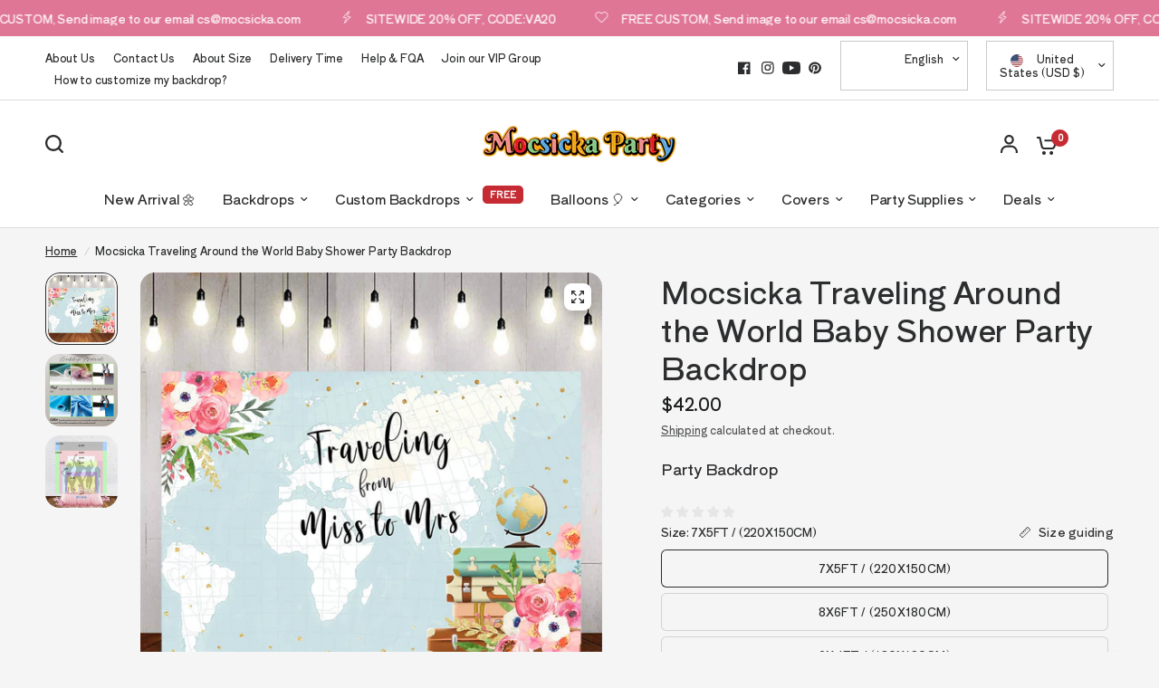

--- FILE ---
content_type: text/html; charset=utf-8
request_url: https://www.mocsicka.com/products/mocsicka-traveling-around-the-world-baby-shower-party-backdrop
body_size: 61929
content:
<!doctype html><html class="no-js" lang="en" dir="ltr">
<head>
	<meta charset="utf-8">
	<meta http-equiv="X-UA-Compatible" content="IE=edge,chrome=1">
	<meta name="viewport" content="width=device-width, initial-scale=1, maximum-scale=5, viewport-fit=cover">
	<meta name="theme-color" content="#F5F5F5">
	<link rel="canonical" href="https://www.mocsicka.com/products/mocsicka-traveling-around-the-world-baby-shower-party-backdrop">
	<link rel="preconnect" href="https://cdn.shopify.com" crossorigin>
	<link rel="preload" as="style" href="//www.mocsicka.com/cdn/shop/t/110/assets/app.css?v=4220148540536568911767492306">
<link rel="preload" as="style" href="//www.mocsicka.com/cdn/shop/t/110/assets/product-grid.css?v=32088576655182590921767492306">
<link rel="preload" as="style" href="//www.mocsicka.com/cdn/shop/t/110/assets/product.css?v=38258685416055950101767492306">



<link rel="preload" as="script" href="//www.mocsicka.com/cdn/shop/t/110/assets/animations.min.js?v=85537150597007260831767492306">

<link rel="preload" as="script" href="//www.mocsicka.com/cdn/shop/t/110/assets/header.js?v=6094887744313169711767492306">
<link rel="preload" as="script" href="//www.mocsicka.com/cdn/shop/t/110/assets/vendor.min.js?v=117897659646656267941767492306">
<link rel="preload" as="script" href="//www.mocsicka.com/cdn/shop/t/110/assets/app.js?v=129608576865678829461767492306">

<script>
window.lazySizesConfig = window.lazySizesConfig || {};
window.lazySizesConfig.expand = 250;
window.lazySizesConfig.loadMode = 1;
window.lazySizesConfig.loadHidden = false;
</script>


	

	<title>
	Mocsicka Traveling Around the World Baby Shower Party Backdrop &ndash; Mocsicka Party
	</title>

	
	<meta name="description" content="Mocsicka Traveling Around the World Baby Shower Party Backdrop Theme Party Decoration Props. We provide free customization, can add and modify text and pictures, etc., free global shipping, and accept expedited orders. Contact us at cs@mocsicka.com">
	
<link rel="preconnect" href="https://fonts.shopifycdn.com" crossorigin>

<meta property="og:site_name" content="Mocsicka Party">
<meta property="og:url" content="https://www.mocsicka.com/products/mocsicka-traveling-around-the-world-baby-shower-party-backdrop">
<meta property="og:title" content="Mocsicka Traveling Around the World Baby Shower Party Backdrop">
<meta property="og:type" content="product">
<meta property="og:description" content="Mocsicka Traveling Around the World Baby Shower Party Backdrop Theme Party Decoration Props. We provide free customization, can add and modify text and pictures, etc., free global shipping, and accept expedited orders. Contact us at cs@mocsicka.com"><meta property="og:image" content="http://www.mocsicka.com/cdn/shop/products/HT-1481.jpg?v=1690780271">
  <meta property="og:image:secure_url" content="https://www.mocsicka.com/cdn/shop/products/HT-1481.jpg?v=1690780271">
  <meta property="og:image:width" content="1000">
  <meta property="og:image:height" content="1000"><meta property="og:price:amount" content="22.99">
  <meta property="og:price:currency" content="USD"><meta name="twitter:card" content="summary_large_image">
<meta name="twitter:title" content="Mocsicka Traveling Around the World Baby Shower Party Backdrop">
<meta name="twitter:description" content="Mocsicka Traveling Around the World Baby Shower Party Backdrop Theme Party Decoration Props. We provide free customization, can add and modify text and pictures, etc., free global shipping, and accept expedited orders. Contact us at cs@mocsicka.com">


	<link href="//www.mocsicka.com/cdn/shop/t/110/assets/app.css?v=4220148540536568911767492306" rel="stylesheet" type="text/css" media="all" />
	<link href="//www.mocsicka.com/cdn/shop/t/110/assets/product-grid.css?v=32088576655182590921767492306" rel="stylesheet" type="text/css" media="all" />

	<style data-shopify>
	@font-face {
  font-family: "Shippori Antique";
  font-weight: 400;
  font-style: normal;
  font-display: swap;
  src: url("//www.mocsicka.com/cdn/fonts/shippori_antique/shipporiantique_n4.173ad587416a1f4d02a4ed6352826f3e0e624560.woff2") format("woff2"),
       url("//www.mocsicka.com/cdn/fonts/shippori_antique/shipporiantique_n4.f0b9dcf1cf60082211e8ca2f9503f8ea20eed105.woff") format("woff");
}


		@font-face {
  font-family: Bevan;
  font-weight: 400;
  font-style: normal;
  font-display: swap;
  src: url("//www.mocsicka.com/cdn/fonts/bevan/bevan_n4.5a59d270d644948da23dc5fb5695fc4c02b7793c.woff2") format("woff2"),
       url("//www.mocsicka.com/cdn/fonts/bevan/bevan_n4.f1d9d4acbf369d106c44ad5d2298612d868d9c01.woff") format("woff");
}

@font-face {
  font-family: Bevan;
  font-weight: 400;
  font-style: normal;
  font-display: swap;
  src: url("//www.mocsicka.com/cdn/fonts/bevan/bevan_n4.5a59d270d644948da23dc5fb5695fc4c02b7793c.woff2") format("woff2"),
       url("//www.mocsicka.com/cdn/fonts/bevan/bevan_n4.f1d9d4acbf369d106c44ad5d2298612d868d9c01.woff") format("woff");
}

h1,h2,h3,h4,h5,h6,
	.h1,.h2,.h3,.h4,.h5,.h6,
	.logolink.text-logo,
	.heading-font,
	.h1-xlarge,
	.h1-large,
	blockquote p,
	blockquote span,
	.customer-addresses .my-address .address-index {
		font-style: normal;
		font-weight: 400;
		font-family: Bevan, serif;
	}
	body,
	.body-font,
	.thb-product-detail .product-title {
		font-style: normal;
		font-weight: 400;
		font-family: "Shippori Antique", sans-serif;
	}
	:root {

		--font-body-scale: 1.0;
		--font-body-line-height-scale: 1.0;
		--font-body-letter-spacing: -0.01em;
		--font-announcement-scale: 1.0;
		--font-heading-scale: 1.0;
		--font-heading-line-height-scale: 1.0;
		--font-heading-letter-spacing: -0.01em;
		--font-navigation-scale: 1.0;
		--font-product-price-scale: 1.0;
		--font-product-title-scale: 1.0;
		--font-product-title-line-height-scale: 0.8;
		--button-letter-spacing: 0.0em;

		--block-border-radius: 16px;
		--button-border-radius: 25px;
		--input-border-radius: 6px;--bg-body: #F5F5F5;
			--bg-body-rgb: 245,245,245;
			--bg-body-darken: #ededed;
			--payment-terms-background-color: #F5F5F5;--color-body: #2c2d2e;
		  --color-body-rgb: 44,45,46;--color-heading: #1a1c1d;
		  --color-heading-rgb: 26,28,29;--color-accent: #C62A32;
			--color-accent-hover: #a9242b;
			--color-accent-rgb: 198,42,50;--color-border: #DADCE0;--color-form-border: #D3D3D3;--color-overlay-rgb: 159,163,167;--color-drawer-bg: #ffffff;
			--color-drawer-bg-rgb: 255,255,255;--color-announcement-bar-text: #ffffff;--color-announcement-bar-bg: #e07696;--color-secondary-menu-text: #2c2d2e;--color-secondary-menu-bg: #ffffff;--color-header-bg: #ffffff;
			--color-header-bg-rgb: 255,255,255;--color-header-text: #2c2d2e;
			--color-header-text-rgb: 44,45,46;--color-header-links: #2c2d2e;--color-header-links-hover: #d68b63;--color-header-icons: #2c2d2e;--color-header-border: #E2E2E2;--solid-button-background: #2c2d2e;
			--solid-button-background-hover: #1b1b1c;--solid-button-label: #ffffff;--white-button-label: #2c2d2e;--color-price: #1a1c1d;
			--color-price-rgb: 26,28,29;--color-price-discounted: #C62A32;--color-star: #FFAA47;--color-inventory-instock: #279A4B;--color-inventory-lowstock: #e97f32;--block-shadows: 0px 4px 6px rgba(0, 0, 0, 0.08);--section-spacing-mobile: 50px;--section-spacing-desktop: 80px;--color-product-card-bg: rgba(0,0,0,0);--color-article-card-bg: #ffffff;--color-badge-text: #ffffff;--color-badge-sold-out: #6d6b6b;--color-badge-sale: #c62a32;--badge-corner-radius: 14px;--color-footer-heading: #FFFFFF;
			--color-footer-heading-rgb: 255,255,255;--color-footer-text: #DADCE0;
			--color-footer-text-rgb: 218,220,224;--color-footer-link: #aaaeb6;--color-footer-link-hover: #FFFFFF;--color-footer-border: #868d94;
			--color-footer-border-rgb: 134,141,148;--color-footer-bg: #2c2d2e;}
</style>


	<script>
		window.theme = window.theme || {};
		theme = {
			settings: {
				money_with_currency_format:"\u003cspan class = money\u003e${{amount}}\u003c\/span\u003e",
				cart_drawer:true},
			routes: {
				root_url: '/',
				cart_url: '/cart',
				cart_add_url: '/cart/add',
				search_url: '/search',
				cart_change_url: '/cart/change',
				cart_update_url: '/cart/update',
				predictive_search_url: '/search/suggest',
			},
			variantStrings: {
        addToCart: `Add to cart`,
        soldOut: `Sold out`,
        unavailable: `Unavailable`,
      },
			strings: {
				requiresTerms: `You must agree with the terms and conditions of sales to check out`,
			}
		};
	</script>
	<script>window.performance && window.performance.mark && window.performance.mark('shopify.content_for_header.start');</script><meta name="google-site-verification" content="mewsiFae5CvVkiZTzwGLziDB_-YMqEk067R74Q1TgMk">
<meta name="google-site-verification" content="dnBUYpQsA1aCieR4Av9hHxL3hmNZAJf6foHlkuzxMDs">
<meta name="google-site-verification" content="9bAnKPsyA-4enOkd8uyqkuWp-C3X_6V_Tx4nxmmKLlI">
<meta id="shopify-digital-wallet" name="shopify-digital-wallet" content="/24634103/digital_wallets/dialog">
<meta name="shopify-checkout-api-token" content="28e513d2843e8779af2002c2d52ae46b">
<meta id="in-context-paypal-metadata" data-shop-id="24634103" data-venmo-supported="true" data-environment="production" data-locale="en_US" data-paypal-v4="true" data-currency="USD">
<link rel="alternate" type="application/json+oembed" href="https://www.mocsicka.com/products/mocsicka-traveling-around-the-world-baby-shower-party-backdrop.oembed">
<script async="async" src="/checkouts/internal/preloads.js?locale=en-US"></script>
<script id="shopify-features" type="application/json">{"accessToken":"28e513d2843e8779af2002c2d52ae46b","betas":["rich-media-storefront-analytics"],"domain":"www.mocsicka.com","predictiveSearch":true,"shopId":24634103,"locale":"en"}</script>
<script>var Shopify = Shopify || {};
Shopify.shop = "ibearphotography.myshopify.com";
Shopify.locale = "en";
Shopify.currency = {"active":"USD","rate":"1.0"};
Shopify.country = "US";
Shopify.theme = {"name":"7.21.storewide 20%off -- 性能优化","id":179385073965,"schema_name":"Vision","schema_version":"1.3.1","theme_store_id":2053,"role":"main"};
Shopify.theme.handle = "null";
Shopify.theme.style = {"id":null,"handle":null};
Shopify.cdnHost = "www.mocsicka.com/cdn";
Shopify.routes = Shopify.routes || {};
Shopify.routes.root = "/";</script>
<script type="module">!function(o){(o.Shopify=o.Shopify||{}).modules=!0}(window);</script>
<script>!function(o){function n(){var o=[];function n(){o.push(Array.prototype.slice.apply(arguments))}return n.q=o,n}var t=o.Shopify=o.Shopify||{};t.loadFeatures=n(),t.autoloadFeatures=n()}(window);</script>
<script id="shop-js-analytics" type="application/json">{"pageType":"product"}</script>
<script defer="defer" async type="module" src="//www.mocsicka.com/cdn/shopifycloud/shop-js/modules/v2/client.init-shop-cart-sync_BT-GjEfc.en.esm.js"></script>
<script defer="defer" async type="module" src="//www.mocsicka.com/cdn/shopifycloud/shop-js/modules/v2/chunk.common_D58fp_Oc.esm.js"></script>
<script defer="defer" async type="module" src="//www.mocsicka.com/cdn/shopifycloud/shop-js/modules/v2/chunk.modal_xMitdFEc.esm.js"></script>
<script type="module">
  await import("//www.mocsicka.com/cdn/shopifycloud/shop-js/modules/v2/client.init-shop-cart-sync_BT-GjEfc.en.esm.js");
await import("//www.mocsicka.com/cdn/shopifycloud/shop-js/modules/v2/chunk.common_D58fp_Oc.esm.js");
await import("//www.mocsicka.com/cdn/shopifycloud/shop-js/modules/v2/chunk.modal_xMitdFEc.esm.js");

  window.Shopify.SignInWithShop?.initShopCartSync?.({"fedCMEnabled":true,"windoidEnabled":true});

</script>
<script>(function() {
  var isLoaded = false;
  function asyncLoad() {
    if (isLoaded) return;
    isLoaded = true;
    var urls = ["https:\/\/api.omegatheme.com\/facebook-chat\/client\/omg-fbc-custom.js?v=1663912440\u0026shop=ibearphotography.myshopify.com","https:\/\/d1639lhkj5l89m.cloudfront.net\/js\/storefront\/uppromote.js?shop=ibearphotography.myshopify.com","https:\/\/cdn2.ryviu.com\/v\/static\/js\/app.js?shop=ibearphotography.myshopify.com"];
    for (var i = 0; i < urls.length; i++) {
      var s = document.createElement('script');
      s.type = 'text/javascript';
      s.async = true;
      s.src = urls[i];
      var x = document.getElementsByTagName('script')[0];
      x.parentNode.insertBefore(s, x);
    }
  };
  if(window.attachEvent) {
    window.attachEvent('onload', asyncLoad);
  } else {
    window.addEventListener('load', asyncLoad, false);
  }
})();</script>
<script id="__st">var __st={"a":24634103,"offset":-28800,"reqid":"1e2dbc87-0e5f-4f94-8b8d-f253334439a6-1769401876","pageurl":"www.mocsicka.com\/products\/mocsicka-traveling-around-the-world-baby-shower-party-backdrop","u":"9ef134efec01","p":"product","rtyp":"product","rid":6537331474531};</script>
<script>window.ShopifyPaypalV4VisibilityTracking = true;</script>
<script id="captcha-bootstrap">!function(){'use strict';const t='contact',e='account',n='new_comment',o=[[t,t],['blogs',n],['comments',n],[t,'customer']],c=[[e,'customer_login'],[e,'guest_login'],[e,'recover_customer_password'],[e,'create_customer']],r=t=>t.map((([t,e])=>`form[action*='/${t}']:not([data-nocaptcha='true']) input[name='form_type'][value='${e}']`)).join(','),a=t=>()=>t?[...document.querySelectorAll(t)].map((t=>t.form)):[];function s(){const t=[...o],e=r(t);return a(e)}const i='password',u='form_key',d=['recaptcha-v3-token','g-recaptcha-response','h-captcha-response',i],f=()=>{try{return window.sessionStorage}catch{return}},m='__shopify_v',_=t=>t.elements[u];function p(t,e,n=!1){try{const o=window.sessionStorage,c=JSON.parse(o.getItem(e)),{data:r}=function(t){const{data:e,action:n}=t;return t[m]||n?{data:e,action:n}:{data:t,action:n}}(c);for(const[e,n]of Object.entries(r))t.elements[e]&&(t.elements[e].value=n);n&&o.removeItem(e)}catch(o){console.error('form repopulation failed',{error:o})}}const l='form_type',E='cptcha';function T(t){t.dataset[E]=!0}const w=window,h=w.document,L='Shopify',v='ce_forms',y='captcha';let A=!1;((t,e)=>{const n=(g='f06e6c50-85a8-45c8-87d0-21a2b65856fe',I='https://cdn.shopify.com/shopifycloud/storefront-forms-hcaptcha/ce_storefront_forms_captcha_hcaptcha.v1.5.2.iife.js',D={infoText:'Protected by hCaptcha',privacyText:'Privacy',termsText:'Terms'},(t,e,n)=>{const o=w[L][v],c=o.bindForm;if(c)return c(t,g,e,D).then(n);var r;o.q.push([[t,g,e,D],n]),r=I,A||(h.body.append(Object.assign(h.createElement('script'),{id:'captcha-provider',async:!0,src:r})),A=!0)});var g,I,D;w[L]=w[L]||{},w[L][v]=w[L][v]||{},w[L][v].q=[],w[L][y]=w[L][y]||{},w[L][y].protect=function(t,e){n(t,void 0,e),T(t)},Object.freeze(w[L][y]),function(t,e,n,w,h,L){const[v,y,A,g]=function(t,e,n){const i=e?o:[],u=t?c:[],d=[...i,...u],f=r(d),m=r(i),_=r(d.filter((([t,e])=>n.includes(e))));return[a(f),a(m),a(_),s()]}(w,h,L),I=t=>{const e=t.target;return e instanceof HTMLFormElement?e:e&&e.form},D=t=>v().includes(t);t.addEventListener('submit',(t=>{const e=I(t);if(!e)return;const n=D(e)&&!e.dataset.hcaptchaBound&&!e.dataset.recaptchaBound,o=_(e),c=g().includes(e)&&(!o||!o.value);(n||c)&&t.preventDefault(),c&&!n&&(function(t){try{if(!f())return;!function(t){const e=f();if(!e)return;const n=_(t);if(!n)return;const o=n.value;o&&e.removeItem(o)}(t);const e=Array.from(Array(32),(()=>Math.random().toString(36)[2])).join('');!function(t,e){_(t)||t.append(Object.assign(document.createElement('input'),{type:'hidden',name:u})),t.elements[u].value=e}(t,e),function(t,e){const n=f();if(!n)return;const o=[...t.querySelectorAll(`input[type='${i}']`)].map((({name:t})=>t)),c=[...d,...o],r={};for(const[a,s]of new FormData(t).entries())c.includes(a)||(r[a]=s);n.setItem(e,JSON.stringify({[m]:1,action:t.action,data:r}))}(t,e)}catch(e){console.error('failed to persist form',e)}}(e),e.submit())}));const S=(t,e)=>{t&&!t.dataset[E]&&(n(t,e.some((e=>e===t))),T(t))};for(const o of['focusin','change'])t.addEventListener(o,(t=>{const e=I(t);D(e)&&S(e,y())}));const B=e.get('form_key'),M=e.get(l),P=B&&M;t.addEventListener('DOMContentLoaded',(()=>{const t=y();if(P)for(const e of t)e.elements[l].value===M&&p(e,B);[...new Set([...A(),...v().filter((t=>'true'===t.dataset.shopifyCaptcha))])].forEach((e=>S(e,t)))}))}(h,new URLSearchParams(w.location.search),n,t,e,['guest_login'])})(!0,!0)}();</script>
<script integrity="sha256-4kQ18oKyAcykRKYeNunJcIwy7WH5gtpwJnB7kiuLZ1E=" data-source-attribution="shopify.loadfeatures" defer="defer" src="//www.mocsicka.com/cdn/shopifycloud/storefront/assets/storefront/load_feature-a0a9edcb.js" crossorigin="anonymous"></script>
<script data-source-attribution="shopify.dynamic_checkout.dynamic.init">var Shopify=Shopify||{};Shopify.PaymentButton=Shopify.PaymentButton||{isStorefrontPortableWallets:!0,init:function(){window.Shopify.PaymentButton.init=function(){};var t=document.createElement("script");t.src="https://www.mocsicka.com/cdn/shopifycloud/portable-wallets/latest/portable-wallets.en.js",t.type="module",document.head.appendChild(t)}};
</script>
<script data-source-attribution="shopify.dynamic_checkout.buyer_consent">
  function portableWalletsHideBuyerConsent(e){var t=document.getElementById("shopify-buyer-consent"),n=document.getElementById("shopify-subscription-policy-button");t&&n&&(t.classList.add("hidden"),t.setAttribute("aria-hidden","true"),n.removeEventListener("click",e))}function portableWalletsShowBuyerConsent(e){var t=document.getElementById("shopify-buyer-consent"),n=document.getElementById("shopify-subscription-policy-button");t&&n&&(t.classList.remove("hidden"),t.removeAttribute("aria-hidden"),n.addEventListener("click",e))}window.Shopify?.PaymentButton&&(window.Shopify.PaymentButton.hideBuyerConsent=portableWalletsHideBuyerConsent,window.Shopify.PaymentButton.showBuyerConsent=portableWalletsShowBuyerConsent);
</script>
<script>
  function portableWalletsCleanup(e){e&&e.src&&console.error("Failed to load portable wallets script "+e.src);var t=document.querySelectorAll("shopify-accelerated-checkout .shopify-payment-button__skeleton, shopify-accelerated-checkout-cart .wallet-cart-button__skeleton"),e=document.getElementById("shopify-buyer-consent");for(let e=0;e<t.length;e++)t[e].remove();e&&e.remove()}function portableWalletsNotLoadedAsModule(e){e instanceof ErrorEvent&&"string"==typeof e.message&&e.message.includes("import.meta")&&"string"==typeof e.filename&&e.filename.includes("portable-wallets")&&(window.removeEventListener("error",portableWalletsNotLoadedAsModule),window.Shopify.PaymentButton.failedToLoad=e,"loading"===document.readyState?document.addEventListener("DOMContentLoaded",window.Shopify.PaymentButton.init):window.Shopify.PaymentButton.init())}window.addEventListener("error",portableWalletsNotLoadedAsModule);
</script>

<script type="module" src="https://www.mocsicka.com/cdn/shopifycloud/portable-wallets/latest/portable-wallets.en.js" onError="portableWalletsCleanup(this)" crossorigin="anonymous"></script>
<script nomodule>
  document.addEventListener("DOMContentLoaded", portableWalletsCleanup);
</script>

<script id='scb4127' type='text/javascript' async='' src='https://www.mocsicka.com/cdn/shopifycloud/privacy-banner/storefront-banner.js'></script><link id="shopify-accelerated-checkout-styles" rel="stylesheet" media="screen" href="https://www.mocsicka.com/cdn/shopifycloud/portable-wallets/latest/accelerated-checkout-backwards-compat.css" crossorigin="anonymous">
<style id="shopify-accelerated-checkout-cart">
        #shopify-buyer-consent {
  margin-top: 1em;
  display: inline-block;
  width: 100%;
}

#shopify-buyer-consent.hidden {
  display: none;
}

#shopify-subscription-policy-button {
  background: none;
  border: none;
  padding: 0;
  text-decoration: underline;
  font-size: inherit;
  cursor: pointer;
}

#shopify-subscription-policy-button::before {
  box-shadow: none;
}

      </style>

<script>window.performance && window.performance.mark && window.performance.mark('shopify.content_for_header.end');</script> <!-- Header hook for plugins -->

	<script>document.documentElement.className = document.documentElement.className.replace('no-js', 'js');</script>


<!-- BEGIN app block: shopify://apps/frequently-bought/blocks/app-embed-block/b1a8cbea-c844-4842-9529-7c62dbab1b1f --><script>
    window.codeblackbelt = window.codeblackbelt || {};
    window.codeblackbelt.shop = window.codeblackbelt.shop || 'ibearphotography.myshopify.com';
    
        window.codeblackbelt.productId = 6537331474531;</script><script src="//cdn.codeblackbelt.com/widgets/frequently-bought-together/main.min.js?version=2026012520-0800" async></script>
 <!-- END app block --><!-- BEGIN app block: shopify://apps/ryviu-product-reviews-app/blocks/ryviu-js/807ad6ed-1a6a-4559-abea-ed062858d9da -->
<script>
  // RYVIU APP :: Settings
  var ryviu_global_settings = {"form":{"required":"Please enter required fields","addPhotos":"Upload Photos","showTitle":true,"titleForm":"Write a review","titleName":"Your Name","acceptFile":"Accept .jpg, .png and max 2MB each","colorInput":"#464646","colorTitle":"#696969","noticeName":"Your name is required field","titleEmail":"Your Email","titleReply":"Replies","autoPublish":true,"buttonReply":"Submit","colorNotice":"#dd2c00","colorSubmit":"#ffffff","noticeEmail":"Your email is required and valid email","qualityText":"Quality*","titleSubmit":"Submit Your Review","titleComment":"Comment","titleSubject":"Review Title","titleSuccess":"Thank you! Your review is submited.","colorStarForm":"#ececec","commentButton":"Comment","noticeSubject":"Title is required field","showtitleForm":true,"errorSentReply":"Can not send your reply.","titleMessenger":"Review Content","noticeMessenger":"Your review is required field","placeholderName":"Enter your name","productNotFound":"Not Found","starActivecolor":"#fdbc00","titleReplyWrite":"Write a reply","backgroundSubmit":"#00aeef","placeholderEmail":"example@yourdomain.com","buttonCancelReply":"Cancel","placeholderSubject":"Enter your title","replyIsunderReivew":"Your reply is under review.","titleWriteEmailForm":"Rating","placeholderMessenger":"Enter your message","titleFormReviewEmail":"Leave feedback","loadAfterContentLoaded":true,"placeholderCommentMessenger":"Write something"},"questions":{"by_text":"Author","of_text":"of","on_text":"am","des_form":"Ask a question to the community here","name_form":"Your Name","email_form":"Your E-Mail Adresse","input_text":"Have a question? Search for answers","title_form":"No answer found?","answer_form":"Your answers","answer_text":"Answer question","newest_text":"Latest New","notice_form":"Complete before submitting","submit_form":"Send a question","helpful_text":"Most helpful","showing_text":"Show","question_form":"Your question","titleCustomer":"","community_text":"Ask the community here","questions_text":"questions","title_answer_form":"Answer question","ask_community_text":"Ask the community","submit_answer_form":"Send a reply","write_question_text":"Ask a question","question_answer_form":"Question","placeholder_answer_form":"Answer is a required field!","placeholder_question_form":"Question is a required field!"},"targetLang":"en","review_widget":{"star":1,"style":"style2","title":true,"byText":"By","ofText":"of","tstar1":"Terrible","tstar2":"Poor","tstar3":"Average","tstar4":"Good","tstar5":"Excellent","average":"Average","hasOnly":"Has one","nostars":false,"nowrite":false,"seeLess":"See less","seeMore":"See more","hideFlag":false,"hidedate":true,"imageFit":"Ry-Cover-Image","loadMore":"Load more","noavatar":false,"noreview":true,"order_by":"late","showFull":true,"showText":"Show:","showspam":true,"starText":"Star","thankYou":"Thank you!","clearText":"All","clear_all":"Clear all","noReviews":"No reviews","outofText":"out of","random_to":20,"replyText":"reply","ryplyText":"Comments","starStyle":"style1","starcolor":"#e6e6e6","starsText":"Stars","colorTitle":"#6c8187","colorWrite":"#ffffff","customDate":"dd\/MM\/yy","dateSelect":"dateDefaut","helpulText":"Is this helpful?","latestText":"Latest","nolastname":false,"oldestText":"Oldest","paddingTop":"0","reviewText":"review","sortbyText":"Sort by","starHeight":13,"titleWrite":"Write a review","borderColor":"#ffffff","borderStyle":"solid","borderWidth":"0","colorAvatar":"#f8f8f8","filter_list":"Filter","firstReview":"Write a first review now","paddingLeft":50,"random_from":0,"repliesText":"replies","reviewsText":"reviews","showingText":"Showing","disableReply":false,"filter_photo":"With photos","paddingRight":50,"payment_type":"Monthly","textNotFound":"No results found.","textVerified":"Verified buyer","colorVerified":"#05d92d","disableHelpul":false,"disableWidget":false,"filter_review":"Filter","paddingBottom":"0","titleCustomer":"Customer Reviews","customerPhotos":"Customer Photos","filter_replies":"With replies","filter_reviews":"all","imagesSortText":"Images","submitDoneText":"Your review has been submitted.","backgroundRyviu":"transparent","backgroundWrite":"#ffb102","defaultSortText":"Default","disablePurchase":false,"reviewTotalText":"Review","starActiveStyle":"style1","starActivecolor":"#fdbc00","submitErrorText":"Can not send your review.","emptyDescription":"There are no reviews.","mostLikeSortText":"Most likes","noticeWriteFirst":"Be the first to","reviewTotalTexts":"Reviews","show_title_customer":false,"filter_reviews_local":"US"},"design_settings":{"date":"timeago","sort":"late","paging":"paging","showing":30,"url_shop":"www.mocsicka.com","colection":true,"no_number":false,"no_review":true,"defautDate":"timeago","defaultDate":"timeago","client_theme":"default","verify_reply":true,"verify_review":true,"reviews_per_page":5,"aimgs":false}};
  var ryviu_version = '2';
  if (typeof Shopify !== 'undefined' && Shopify.designMode && document.documentElement) {
    document.documentElement.classList.add('ryviu-shopify-mode');
  }
</script>



<!-- END app block --><!-- BEGIN app block: shopify://apps/pagefly-page-builder/blocks/app-embed/83e179f7-59a0-4589-8c66-c0dddf959200 -->

<!-- BEGIN app snippet: pagefly-cro-ab-testing-main -->







<script>
  ;(function () {
    const url = new URL(window.location)
    const viewParam = url.searchParams.get('view')
    if (viewParam && viewParam.includes('variant-pf-')) {
      url.searchParams.set('pf_v', viewParam)
      url.searchParams.delete('view')
      window.history.replaceState({}, '', url)
    }
  })()
</script>



<script type='module'>
  
  window.PAGEFLY_CRO = window.PAGEFLY_CRO || {}

  window.PAGEFLY_CRO['data_debug'] = {
    original_template_suffix: "all_products",
    allow_ab_test: false,
    ab_test_start_time: 0,
    ab_test_end_time: 0,
    today_date_time: 1769401876000,
  }
  window.PAGEFLY_CRO['GA4'] = { enabled: false}
</script>

<!-- END app snippet -->








  <script src='https://cdn.shopify.com/extensions/019bf883-1122-7445-9dca-5d60e681c2c8/pagefly-page-builder-216/assets/pagefly-helper.js' defer='defer'></script>

  <script src='https://cdn.shopify.com/extensions/019bf883-1122-7445-9dca-5d60e681c2c8/pagefly-page-builder-216/assets/pagefly-general-helper.js' defer='defer'></script>

  <script src='https://cdn.shopify.com/extensions/019bf883-1122-7445-9dca-5d60e681c2c8/pagefly-page-builder-216/assets/pagefly-snap-slider.js' defer='defer'></script>

  <script src='https://cdn.shopify.com/extensions/019bf883-1122-7445-9dca-5d60e681c2c8/pagefly-page-builder-216/assets/pagefly-slideshow-v3.js' defer='defer'></script>

  <script src='https://cdn.shopify.com/extensions/019bf883-1122-7445-9dca-5d60e681c2c8/pagefly-page-builder-216/assets/pagefly-slideshow-v4.js' defer='defer'></script>

  <script src='https://cdn.shopify.com/extensions/019bf883-1122-7445-9dca-5d60e681c2c8/pagefly-page-builder-216/assets/pagefly-glider.js' defer='defer'></script>

  <script src='https://cdn.shopify.com/extensions/019bf883-1122-7445-9dca-5d60e681c2c8/pagefly-page-builder-216/assets/pagefly-slideshow-v1-v2.js' defer='defer'></script>

  <script src='https://cdn.shopify.com/extensions/019bf883-1122-7445-9dca-5d60e681c2c8/pagefly-page-builder-216/assets/pagefly-product-media.js' defer='defer'></script>

  <script src='https://cdn.shopify.com/extensions/019bf883-1122-7445-9dca-5d60e681c2c8/pagefly-page-builder-216/assets/pagefly-product.js' defer='defer'></script>


<script id='pagefly-helper-data' type='application/json'>
  {
    "page_optimization": {
      "assets_prefetching": false
    },
    "elements_asset_mapper": {
      "Accordion": "https://cdn.shopify.com/extensions/019bf883-1122-7445-9dca-5d60e681c2c8/pagefly-page-builder-216/assets/pagefly-accordion.js",
      "Accordion3": "https://cdn.shopify.com/extensions/019bf883-1122-7445-9dca-5d60e681c2c8/pagefly-page-builder-216/assets/pagefly-accordion3.js",
      "CountDown": "https://cdn.shopify.com/extensions/019bf883-1122-7445-9dca-5d60e681c2c8/pagefly-page-builder-216/assets/pagefly-countdown.js",
      "GMap1": "https://cdn.shopify.com/extensions/019bf883-1122-7445-9dca-5d60e681c2c8/pagefly-page-builder-216/assets/pagefly-gmap.js",
      "GMap2": "https://cdn.shopify.com/extensions/019bf883-1122-7445-9dca-5d60e681c2c8/pagefly-page-builder-216/assets/pagefly-gmap.js",
      "GMapBasicV2": "https://cdn.shopify.com/extensions/019bf883-1122-7445-9dca-5d60e681c2c8/pagefly-page-builder-216/assets/pagefly-gmap.js",
      "GMapAdvancedV2": "https://cdn.shopify.com/extensions/019bf883-1122-7445-9dca-5d60e681c2c8/pagefly-page-builder-216/assets/pagefly-gmap.js",
      "HTML.Video": "https://cdn.shopify.com/extensions/019bf883-1122-7445-9dca-5d60e681c2c8/pagefly-page-builder-216/assets/pagefly-htmlvideo.js",
      "HTML.Video2": "https://cdn.shopify.com/extensions/019bf883-1122-7445-9dca-5d60e681c2c8/pagefly-page-builder-216/assets/pagefly-htmlvideo2.js",
      "HTML.Video3": "https://cdn.shopify.com/extensions/019bf883-1122-7445-9dca-5d60e681c2c8/pagefly-page-builder-216/assets/pagefly-htmlvideo2.js",
      "BackgroundVideo": "https://cdn.shopify.com/extensions/019bf883-1122-7445-9dca-5d60e681c2c8/pagefly-page-builder-216/assets/pagefly-htmlvideo2.js",
      "Instagram": "https://cdn.shopify.com/extensions/019bf883-1122-7445-9dca-5d60e681c2c8/pagefly-page-builder-216/assets/pagefly-instagram.js",
      "Instagram2": "https://cdn.shopify.com/extensions/019bf883-1122-7445-9dca-5d60e681c2c8/pagefly-page-builder-216/assets/pagefly-instagram.js",
      "Insta3": "https://cdn.shopify.com/extensions/019bf883-1122-7445-9dca-5d60e681c2c8/pagefly-page-builder-216/assets/pagefly-instagram3.js",
      "Tabs": "https://cdn.shopify.com/extensions/019bf883-1122-7445-9dca-5d60e681c2c8/pagefly-page-builder-216/assets/pagefly-tab.js",
      "Tabs3": "https://cdn.shopify.com/extensions/019bf883-1122-7445-9dca-5d60e681c2c8/pagefly-page-builder-216/assets/pagefly-tab3.js",
      "ProductBox": "https://cdn.shopify.com/extensions/019bf883-1122-7445-9dca-5d60e681c2c8/pagefly-page-builder-216/assets/pagefly-cart.js",
      "FBPageBox2": "https://cdn.shopify.com/extensions/019bf883-1122-7445-9dca-5d60e681c2c8/pagefly-page-builder-216/assets/pagefly-facebook.js",
      "FBLikeButton2": "https://cdn.shopify.com/extensions/019bf883-1122-7445-9dca-5d60e681c2c8/pagefly-page-builder-216/assets/pagefly-facebook.js",
      "TwitterFeed2": "https://cdn.shopify.com/extensions/019bf883-1122-7445-9dca-5d60e681c2c8/pagefly-page-builder-216/assets/pagefly-twitter.js",
      "Paragraph4": "https://cdn.shopify.com/extensions/019bf883-1122-7445-9dca-5d60e681c2c8/pagefly-page-builder-216/assets/pagefly-paragraph4.js",

      "AliReviews": "https://cdn.shopify.com/extensions/019bf883-1122-7445-9dca-5d60e681c2c8/pagefly-page-builder-216/assets/pagefly-3rd-elements.js",
      "BackInStock": "https://cdn.shopify.com/extensions/019bf883-1122-7445-9dca-5d60e681c2c8/pagefly-page-builder-216/assets/pagefly-3rd-elements.js",
      "GloboBackInStock": "https://cdn.shopify.com/extensions/019bf883-1122-7445-9dca-5d60e681c2c8/pagefly-page-builder-216/assets/pagefly-3rd-elements.js",
      "GrowaveWishlist": "https://cdn.shopify.com/extensions/019bf883-1122-7445-9dca-5d60e681c2c8/pagefly-page-builder-216/assets/pagefly-3rd-elements.js",
      "InfiniteOptionsShopPad": "https://cdn.shopify.com/extensions/019bf883-1122-7445-9dca-5d60e681c2c8/pagefly-page-builder-216/assets/pagefly-3rd-elements.js",
      "InkybayProductPersonalizer": "https://cdn.shopify.com/extensions/019bf883-1122-7445-9dca-5d60e681c2c8/pagefly-page-builder-216/assets/pagefly-3rd-elements.js",
      "LimeSpot": "https://cdn.shopify.com/extensions/019bf883-1122-7445-9dca-5d60e681c2c8/pagefly-page-builder-216/assets/pagefly-3rd-elements.js",
      "Loox": "https://cdn.shopify.com/extensions/019bf883-1122-7445-9dca-5d60e681c2c8/pagefly-page-builder-216/assets/pagefly-3rd-elements.js",
      "Opinew": "https://cdn.shopify.com/extensions/019bf883-1122-7445-9dca-5d60e681c2c8/pagefly-page-builder-216/assets/pagefly-3rd-elements.js",
      "Powr": "https://cdn.shopify.com/extensions/019bf883-1122-7445-9dca-5d60e681c2c8/pagefly-page-builder-216/assets/pagefly-3rd-elements.js",
      "ProductReviews": "https://cdn.shopify.com/extensions/019bf883-1122-7445-9dca-5d60e681c2c8/pagefly-page-builder-216/assets/pagefly-3rd-elements.js",
      "PushOwl": "https://cdn.shopify.com/extensions/019bf883-1122-7445-9dca-5d60e681c2c8/pagefly-page-builder-216/assets/pagefly-3rd-elements.js",
      "ReCharge": "https://cdn.shopify.com/extensions/019bf883-1122-7445-9dca-5d60e681c2c8/pagefly-page-builder-216/assets/pagefly-3rd-elements.js",
      "Rivyo": "https://cdn.shopify.com/extensions/019bf883-1122-7445-9dca-5d60e681c2c8/pagefly-page-builder-216/assets/pagefly-3rd-elements.js",
      "TrackingMore": "https://cdn.shopify.com/extensions/019bf883-1122-7445-9dca-5d60e681c2c8/pagefly-page-builder-216/assets/pagefly-3rd-elements.js",
      "Vitals": "https://cdn.shopify.com/extensions/019bf883-1122-7445-9dca-5d60e681c2c8/pagefly-page-builder-216/assets/pagefly-3rd-elements.js",
      "Wiser": "https://cdn.shopify.com/extensions/019bf883-1122-7445-9dca-5d60e681c2c8/pagefly-page-builder-216/assets/pagefly-3rd-elements.js"
    },
    "custom_elements_mapper": {
      "pf-click-action-element": "https://cdn.shopify.com/extensions/019bf883-1122-7445-9dca-5d60e681c2c8/pagefly-page-builder-216/assets/pagefly-click-action-element.js",
      "pf-dialog-element": "https://cdn.shopify.com/extensions/019bf883-1122-7445-9dca-5d60e681c2c8/pagefly-page-builder-216/assets/pagefly-dialog-element.js"
    }
  }
</script>


<!-- END app block --><!-- BEGIN app block: shopify://apps/mighty-image-uploader/blocks/app-embed-block/1fd42d45-f36c-4cd4-a281-183fed7894d3 -->
  <script>
    window.imageUploader = window.imageUploader || {};
    window.imageUploader.priceOptions = {"isPriceOptionsEnabled":false};
  </script>
	
		<script type="text/javascript" async src=https://cdn.littlebesidesme.com/PIU/displayCart.js></script>
	


<!-- END app block --><link href="https://cdn.shopify.com/extensions/019bea42-2028-726f-a6d6-8550c5e4dd94/ryviu-theme-extension-73/assets/widget.css" rel="stylesheet" type="text/css" media="all">
<link href="https://monorail-edge.shopifysvc.com" rel="dns-prefetch">
<script>(function(){if ("sendBeacon" in navigator && "performance" in window) {try {var session_token_from_headers = performance.getEntriesByType('navigation')[0].serverTiming.find(x => x.name == '_s').description;} catch {var session_token_from_headers = undefined;}var session_cookie_matches = document.cookie.match(/_shopify_s=([^;]*)/);var session_token_from_cookie = session_cookie_matches && session_cookie_matches.length === 2 ? session_cookie_matches[1] : "";var session_token = session_token_from_headers || session_token_from_cookie || "";function handle_abandonment_event(e) {var entries = performance.getEntries().filter(function(entry) {return /monorail-edge.shopifysvc.com/.test(entry.name);});if (!window.abandonment_tracked && entries.length === 0) {window.abandonment_tracked = true;var currentMs = Date.now();var navigation_start = performance.timing.navigationStart;var payload = {shop_id: 24634103,url: window.location.href,navigation_start,duration: currentMs - navigation_start,session_token,page_type: "product"};window.navigator.sendBeacon("https://monorail-edge.shopifysvc.com/v1/produce", JSON.stringify({schema_id: "online_store_buyer_site_abandonment/1.1",payload: payload,metadata: {event_created_at_ms: currentMs,event_sent_at_ms: currentMs}}));}}window.addEventListener('pagehide', handle_abandonment_event);}}());</script>
<script id="web-pixels-manager-setup">(function e(e,d,r,n,o){if(void 0===o&&(o={}),!Boolean(null===(a=null===(i=window.Shopify)||void 0===i?void 0:i.analytics)||void 0===a?void 0:a.replayQueue)){var i,a;window.Shopify=window.Shopify||{};var t=window.Shopify;t.analytics=t.analytics||{};var s=t.analytics;s.replayQueue=[],s.publish=function(e,d,r){return s.replayQueue.push([e,d,r]),!0};try{self.performance.mark("wpm:start")}catch(e){}var l=function(){var e={modern:/Edge?\/(1{2}[4-9]|1[2-9]\d|[2-9]\d{2}|\d{4,})\.\d+(\.\d+|)|Firefox\/(1{2}[4-9]|1[2-9]\d|[2-9]\d{2}|\d{4,})\.\d+(\.\d+|)|Chrom(ium|e)\/(9{2}|\d{3,})\.\d+(\.\d+|)|(Maci|X1{2}).+ Version\/(15\.\d+|(1[6-9]|[2-9]\d|\d{3,})\.\d+)([,.]\d+|)( \(\w+\)|)( Mobile\/\w+|) Safari\/|Chrome.+OPR\/(9{2}|\d{3,})\.\d+\.\d+|(CPU[ +]OS|iPhone[ +]OS|CPU[ +]iPhone|CPU IPhone OS|CPU iPad OS)[ +]+(15[._]\d+|(1[6-9]|[2-9]\d|\d{3,})[._]\d+)([._]\d+|)|Android:?[ /-](13[3-9]|1[4-9]\d|[2-9]\d{2}|\d{4,})(\.\d+|)(\.\d+|)|Android.+Firefox\/(13[5-9]|1[4-9]\d|[2-9]\d{2}|\d{4,})\.\d+(\.\d+|)|Android.+Chrom(ium|e)\/(13[3-9]|1[4-9]\d|[2-9]\d{2}|\d{4,})\.\d+(\.\d+|)|SamsungBrowser\/([2-9]\d|\d{3,})\.\d+/,legacy:/Edge?\/(1[6-9]|[2-9]\d|\d{3,})\.\d+(\.\d+|)|Firefox\/(5[4-9]|[6-9]\d|\d{3,})\.\d+(\.\d+|)|Chrom(ium|e)\/(5[1-9]|[6-9]\d|\d{3,})\.\d+(\.\d+|)([\d.]+$|.*Safari\/(?![\d.]+ Edge\/[\d.]+$))|(Maci|X1{2}).+ Version\/(10\.\d+|(1[1-9]|[2-9]\d|\d{3,})\.\d+)([,.]\d+|)( \(\w+\)|)( Mobile\/\w+|) Safari\/|Chrome.+OPR\/(3[89]|[4-9]\d|\d{3,})\.\d+\.\d+|(CPU[ +]OS|iPhone[ +]OS|CPU[ +]iPhone|CPU IPhone OS|CPU iPad OS)[ +]+(10[._]\d+|(1[1-9]|[2-9]\d|\d{3,})[._]\d+)([._]\d+|)|Android:?[ /-](13[3-9]|1[4-9]\d|[2-9]\d{2}|\d{4,})(\.\d+|)(\.\d+|)|Mobile Safari.+OPR\/([89]\d|\d{3,})\.\d+\.\d+|Android.+Firefox\/(13[5-9]|1[4-9]\d|[2-9]\d{2}|\d{4,})\.\d+(\.\d+|)|Android.+Chrom(ium|e)\/(13[3-9]|1[4-9]\d|[2-9]\d{2}|\d{4,})\.\d+(\.\d+|)|Android.+(UC? ?Browser|UCWEB|U3)[ /]?(15\.([5-9]|\d{2,})|(1[6-9]|[2-9]\d|\d{3,})\.\d+)\.\d+|SamsungBrowser\/(5\.\d+|([6-9]|\d{2,})\.\d+)|Android.+MQ{2}Browser\/(14(\.(9|\d{2,})|)|(1[5-9]|[2-9]\d|\d{3,})(\.\d+|))(\.\d+|)|K[Aa][Ii]OS\/(3\.\d+|([4-9]|\d{2,})\.\d+)(\.\d+|)/},d=e.modern,r=e.legacy,n=navigator.userAgent;return n.match(d)?"modern":n.match(r)?"legacy":"unknown"}(),u="modern"===l?"modern":"legacy",c=(null!=n?n:{modern:"",legacy:""})[u],f=function(e){return[e.baseUrl,"/wpm","/b",e.hashVersion,"modern"===e.buildTarget?"m":"l",".js"].join("")}({baseUrl:d,hashVersion:r,buildTarget:u}),m=function(e){var d=e.version,r=e.bundleTarget,n=e.surface,o=e.pageUrl,i=e.monorailEndpoint;return{emit:function(e){var a=e.status,t=e.errorMsg,s=(new Date).getTime(),l=JSON.stringify({metadata:{event_sent_at_ms:s},events:[{schema_id:"web_pixels_manager_load/3.1",payload:{version:d,bundle_target:r,page_url:o,status:a,surface:n,error_msg:t},metadata:{event_created_at_ms:s}}]});if(!i)return console&&console.warn&&console.warn("[Web Pixels Manager] No Monorail endpoint provided, skipping logging."),!1;try{return self.navigator.sendBeacon.bind(self.navigator)(i,l)}catch(e){}var u=new XMLHttpRequest;try{return u.open("POST",i,!0),u.setRequestHeader("Content-Type","text/plain"),u.send(l),!0}catch(e){return console&&console.warn&&console.warn("[Web Pixels Manager] Got an unhandled error while logging to Monorail."),!1}}}}({version:r,bundleTarget:l,surface:e.surface,pageUrl:self.location.href,monorailEndpoint:e.monorailEndpoint});try{o.browserTarget=l,function(e){var d=e.src,r=e.async,n=void 0===r||r,o=e.onload,i=e.onerror,a=e.sri,t=e.scriptDataAttributes,s=void 0===t?{}:t,l=document.createElement("script"),u=document.querySelector("head"),c=document.querySelector("body");if(l.async=n,l.src=d,a&&(l.integrity=a,l.crossOrigin="anonymous"),s)for(var f in s)if(Object.prototype.hasOwnProperty.call(s,f))try{l.dataset[f]=s[f]}catch(e){}if(o&&l.addEventListener("load",o),i&&l.addEventListener("error",i),u)u.appendChild(l);else{if(!c)throw new Error("Did not find a head or body element to append the script");c.appendChild(l)}}({src:f,async:!0,onload:function(){if(!function(){var e,d;return Boolean(null===(d=null===(e=window.Shopify)||void 0===e?void 0:e.analytics)||void 0===d?void 0:d.initialized)}()){var d=window.webPixelsManager.init(e)||void 0;if(d){var r=window.Shopify.analytics;r.replayQueue.forEach((function(e){var r=e[0],n=e[1],o=e[2];d.publishCustomEvent(r,n,o)})),r.replayQueue=[],r.publish=d.publishCustomEvent,r.visitor=d.visitor,r.initialized=!0}}},onerror:function(){return m.emit({status:"failed",errorMsg:"".concat(f," has failed to load")})},sri:function(e){var d=/^sha384-[A-Za-z0-9+/=]+$/;return"string"==typeof e&&d.test(e)}(c)?c:"",scriptDataAttributes:o}),m.emit({status:"loading"})}catch(e){m.emit({status:"failed",errorMsg:(null==e?void 0:e.message)||"Unknown error"})}}})({shopId: 24634103,storefrontBaseUrl: "https://www.mocsicka.com",extensionsBaseUrl: "https://extensions.shopifycdn.com/cdn/shopifycloud/web-pixels-manager",monorailEndpoint: "https://monorail-edge.shopifysvc.com/unstable/produce_batch",surface: "storefront-renderer",enabledBetaFlags: ["2dca8a86"],webPixelsConfigList: [{"id":"725778733","configuration":"{\"config\":\"{\\\"pixel_id\\\":\\\"G-QX1DGDSTMQ\\\",\\\"target_country\\\":\\\"US\\\",\\\"gtag_events\\\":[{\\\"type\\\":\\\"begin_checkout\\\",\\\"action_label\\\":\\\"G-QX1DGDSTMQ\\\"},{\\\"type\\\":\\\"search\\\",\\\"action_label\\\":\\\"G-QX1DGDSTMQ\\\"},{\\\"type\\\":\\\"view_item\\\",\\\"action_label\\\":[\\\"G-QX1DGDSTMQ\\\",\\\"MC-SG08KDPVHH\\\"]},{\\\"type\\\":\\\"purchase\\\",\\\"action_label\\\":[\\\"G-QX1DGDSTMQ\\\",\\\"MC-SG08KDPVHH\\\"]},{\\\"type\\\":\\\"page_view\\\",\\\"action_label\\\":[\\\"G-QX1DGDSTMQ\\\",\\\"MC-SG08KDPVHH\\\"]},{\\\"type\\\":\\\"add_payment_info\\\",\\\"action_label\\\":\\\"G-QX1DGDSTMQ\\\"},{\\\"type\\\":\\\"add_to_cart\\\",\\\"action_label\\\":\\\"G-QX1DGDSTMQ\\\"}],\\\"enable_monitoring_mode\\\":false}\"}","eventPayloadVersion":"v1","runtimeContext":"OPEN","scriptVersion":"b2a88bafab3e21179ed38636efcd8a93","type":"APP","apiClientId":1780363,"privacyPurposes":[],"dataSharingAdjustments":{"protectedCustomerApprovalScopes":["read_customer_address","read_customer_email","read_customer_name","read_customer_personal_data","read_customer_phone"]}},{"id":"368017709","configuration":"{\"shopId\":\"72332\",\"env\":\"production\",\"metaData\":\"[]\"}","eventPayloadVersion":"v1","runtimeContext":"STRICT","scriptVersion":"c5d4d7bbb4a4a4292a8a7b5334af7e3d","type":"APP","apiClientId":2773553,"privacyPurposes":[],"dataSharingAdjustments":{"protectedCustomerApprovalScopes":["read_customer_address","read_customer_email","read_customer_name","read_customer_personal_data","read_customer_phone"]}},{"id":"298713389","configuration":"{\"pixel_id\":\"697963520755231\",\"pixel_type\":\"facebook_pixel\",\"metaapp_system_user_token\":\"-\"}","eventPayloadVersion":"v1","runtimeContext":"OPEN","scriptVersion":"ca16bc87fe92b6042fbaa3acc2fbdaa6","type":"APP","apiClientId":2329312,"privacyPurposes":["ANALYTICS","MARKETING","SALE_OF_DATA"],"dataSharingAdjustments":{"protectedCustomerApprovalScopes":["read_customer_address","read_customer_email","read_customer_name","read_customer_personal_data","read_customer_phone"]}},{"id":"202309933","configuration":"{\"tagID\":\"2613425707743\"}","eventPayloadVersion":"v1","runtimeContext":"STRICT","scriptVersion":"18031546ee651571ed29edbe71a3550b","type":"APP","apiClientId":3009811,"privacyPurposes":["ANALYTICS","MARKETING","SALE_OF_DATA"],"dataSharingAdjustments":{"protectedCustomerApprovalScopes":["read_customer_address","read_customer_email","read_customer_name","read_customer_personal_data","read_customer_phone"]}},{"id":"144048429","eventPayloadVersion":"v1","runtimeContext":"LAX","scriptVersion":"1","type":"CUSTOM","privacyPurposes":["ANALYTICS"],"name":"Google Analytics tag (migrated)"},{"id":"shopify-app-pixel","configuration":"{}","eventPayloadVersion":"v1","runtimeContext":"STRICT","scriptVersion":"0450","apiClientId":"shopify-pixel","type":"APP","privacyPurposes":["ANALYTICS","MARKETING"]},{"id":"shopify-custom-pixel","eventPayloadVersion":"v1","runtimeContext":"LAX","scriptVersion":"0450","apiClientId":"shopify-pixel","type":"CUSTOM","privacyPurposes":["ANALYTICS","MARKETING"]}],isMerchantRequest: false,initData: {"shop":{"name":"Mocsicka Party","paymentSettings":{"currencyCode":"USD"},"myshopifyDomain":"ibearphotography.myshopify.com","countryCode":"US","storefrontUrl":"https:\/\/www.mocsicka.com"},"customer":null,"cart":null,"checkout":null,"productVariants":[{"price":{"amount":42.0,"currencyCode":"USD"},"product":{"title":"Mocsicka Traveling Around the World Baby Shower Party Backdrop","vendor":"Party Backdrop","id":"6537331474531","untranslatedTitle":"Mocsicka Traveling Around the World Baby Shower Party Backdrop","url":"\/products\/mocsicka-traveling-around-the-world-baby-shower-party-backdrop","type":"Baby Shower"},"id":"39255661019235","image":{"src":"\/\/www.mocsicka.com\/cdn\/shop\/products\/HT-1481.jpg?v=1690780271"},"sku":"RMB-220x150-HT-1481","title":"7X5FT \/ (220X150CM) \/ Cotton \/ No need pocket or gromment","untranslatedTitle":"7X5FT \/ (220X150CM) \/ Cotton \/ No need pocket or gromment"},{"price":{"amount":47.0,"currencyCode":"USD"},"product":{"title":"Mocsicka Traveling Around the World Baby Shower Party Backdrop","vendor":"Party Backdrop","id":"6537331474531","untranslatedTitle":"Mocsicka Traveling Around the World Baby Shower Party Backdrop","url":"\/products\/mocsicka-traveling-around-the-world-baby-shower-party-backdrop","type":"Baby Shower"},"id":"44754694897965","image":{"src":"\/\/www.mocsicka.com\/cdn\/shop\/products\/HT-1481.jpg?v=1690780271"},"sku":"RMB-220x150-HT-1481","title":"7X5FT \/ (220X150CM) \/ Cotton \/ Top Pole Pocket","untranslatedTitle":"7X5FT \/ (220X150CM) \/ Cotton \/ Top Pole Pocket"},{"price":{"amount":47.0,"currencyCode":"USD"},"product":{"title":"Mocsicka Traveling Around the World Baby Shower Party Backdrop","vendor":"Party Backdrop","id":"6537331474531","untranslatedTitle":"Mocsicka Traveling Around the World Baby Shower Party Backdrop","url":"\/products\/mocsicka-traveling-around-the-world-baby-shower-party-backdrop","type":"Baby Shower"},"id":"44758813245741","image":{"src":"\/\/www.mocsicka.com\/cdn\/shop\/products\/HT-1481.jpg?v=1690780271"},"sku":"RMB-220x150-HT-1481","title":"7X5FT \/ (220X150CM) \/ Cotton \/ Gromment","untranslatedTitle":"7X5FT \/ (220X150CM) \/ Cotton \/ Gromment"},{"price":{"amount":29.99,"currencyCode":"USD"},"product":{"title":"Mocsicka Traveling Around the World Baby Shower Party Backdrop","vendor":"Party Backdrop","id":"6537331474531","untranslatedTitle":"Mocsicka Traveling Around the World Baby Shower Party Backdrop","url":"\/products\/mocsicka-traveling-around-the-world-baby-shower-party-backdrop","type":"Baby Shower"},"id":"39255661052003","image":{"src":"\/\/www.mocsicka.com\/cdn\/shop\/products\/HT-1481.jpg?v=1690780271"},"sku":"MMB-220x150-HT-1481","title":"7X5FT \/ (220X150CM) \/ Polyester \/ No need pocket or gromment","untranslatedTitle":"7X5FT \/ (220X150CM) \/ Polyester \/ No need pocket or gromment"},{"price":{"amount":34.99,"currencyCode":"USD"},"product":{"title":"Mocsicka Traveling Around the World Baby Shower Party Backdrop","vendor":"Party Backdrop","id":"6537331474531","untranslatedTitle":"Mocsicka Traveling Around the World Baby Shower Party Backdrop","url":"\/products\/mocsicka-traveling-around-the-world-baby-shower-party-backdrop","type":"Baby Shower"},"id":"44754694930733","image":{"src":"\/\/www.mocsicka.com\/cdn\/shop\/products\/HT-1481.jpg?v=1690780271"},"sku":"MMB-220x150-HT-1481","title":"7X5FT \/ (220X150CM) \/ Polyester \/ Top Pole Pocket","untranslatedTitle":"7X5FT \/ (220X150CM) \/ Polyester \/ Top Pole Pocket"},{"price":{"amount":34.99,"currencyCode":"USD"},"product":{"title":"Mocsicka Traveling Around the World Baby Shower Party Backdrop","vendor":"Party Backdrop","id":"6537331474531","untranslatedTitle":"Mocsicka Traveling Around the World Baby Shower Party Backdrop","url":"\/products\/mocsicka-traveling-around-the-world-baby-shower-party-backdrop","type":"Baby Shower"},"id":"44758813376813","image":{"src":"\/\/www.mocsicka.com\/cdn\/shop\/products\/HT-1481.jpg?v=1690780271"},"sku":"MMB-220x150-HT-1481","title":"7X5FT \/ (220X150CM) \/ Polyester \/ Gromment","untranslatedTitle":"7X5FT \/ (220X150CM) \/ Polyester \/ Gromment"},{"price":{"amount":69.0,"currencyCode":"USD"},"product":{"title":"Mocsicka Traveling Around the World Baby Shower Party Backdrop","vendor":"Party Backdrop","id":"6537331474531","untranslatedTitle":"Mocsicka Traveling Around the World Baby Shower Party Backdrop","url":"\/products\/mocsicka-traveling-around-the-world-baby-shower-party-backdrop","type":"Baby Shower"},"id":"39255661084771","image":{"src":"\/\/www.mocsicka.com\/cdn\/shop\/products\/HT-1481.jpg?v=1690780271"},"sku":"RMB-250x180-HT-1481","title":"8X6FT \/ (250X180CM) \/ Cotton \/ No need pocket or gromment","untranslatedTitle":"8X6FT \/ (250X180CM) \/ Cotton \/ No need pocket or gromment"},{"price":{"amount":74.0,"currencyCode":"USD"},"product":{"title":"Mocsicka Traveling Around the World Baby Shower Party Backdrop","vendor":"Party Backdrop","id":"6537331474531","untranslatedTitle":"Mocsicka Traveling Around the World Baby Shower Party Backdrop","url":"\/products\/mocsicka-traveling-around-the-world-baby-shower-party-backdrop","type":"Baby Shower"},"id":"44754694996269","image":{"src":"\/\/www.mocsicka.com\/cdn\/shop\/products\/HT-1481.jpg?v=1690780271"},"sku":"RMB-250x180-HT-1481","title":"8X6FT \/ (250X180CM) \/ Cotton \/ Top Pole Pocket","untranslatedTitle":"8X6FT \/ (250X180CM) \/ Cotton \/ Top Pole Pocket"},{"price":{"amount":74.0,"currencyCode":"USD"},"product":{"title":"Mocsicka Traveling Around the World Baby Shower Party Backdrop","vendor":"Party Backdrop","id":"6537331474531","untranslatedTitle":"Mocsicka Traveling Around the World Baby Shower Party Backdrop","url":"\/products\/mocsicka-traveling-around-the-world-baby-shower-party-backdrop","type":"Baby Shower"},"id":"44758813409581","image":{"src":"\/\/www.mocsicka.com\/cdn\/shop\/products\/HT-1481.jpg?v=1690780271"},"sku":"RMB-250x180-HT-1481","title":"8X6FT \/ (250X180CM) \/ Cotton \/ Gromment","untranslatedTitle":"8X6FT \/ (250X180CM) \/ Cotton \/ Gromment"},{"price":{"amount":36.99,"currencyCode":"USD"},"product":{"title":"Mocsicka Traveling Around the World Baby Shower Party Backdrop","vendor":"Party Backdrop","id":"6537331474531","untranslatedTitle":"Mocsicka Traveling Around the World Baby Shower Party Backdrop","url":"\/products\/mocsicka-traveling-around-the-world-baby-shower-party-backdrop","type":"Baby Shower"},"id":"39255661117539","image":{"src":"\/\/www.mocsicka.com\/cdn\/shop\/products\/HT-1481.jpg?v=1690780271"},"sku":"MMB-250x180-HT-1481","title":"8X6FT \/ (250X180CM) \/ Polyester \/ No need pocket or gromment","untranslatedTitle":"8X6FT \/ (250X180CM) \/ Polyester \/ No need pocket or gromment"},{"price":{"amount":41.99,"currencyCode":"USD"},"product":{"title":"Mocsicka Traveling Around the World Baby Shower Party Backdrop","vendor":"Party Backdrop","id":"6537331474531","untranslatedTitle":"Mocsicka Traveling Around the World Baby Shower Party Backdrop","url":"\/products\/mocsicka-traveling-around-the-world-baby-shower-party-backdrop","type":"Baby Shower"},"id":"44754695061805","image":{"src":"\/\/www.mocsicka.com\/cdn\/shop\/products\/HT-1481.jpg?v=1690780271"},"sku":"MMB-250x180-HT-1481","title":"8X6FT \/ (250X180CM) \/ Polyester \/ Top Pole Pocket","untranslatedTitle":"8X6FT \/ (250X180CM) \/ Polyester \/ Top Pole Pocket"},{"price":{"amount":41.99,"currencyCode":"USD"},"product":{"title":"Mocsicka Traveling Around the World Baby Shower Party Backdrop","vendor":"Party Backdrop","id":"6537331474531","untranslatedTitle":"Mocsicka Traveling Around the World Baby Shower Party Backdrop","url":"\/products\/mocsicka-traveling-around-the-world-baby-shower-party-backdrop","type":"Baby Shower"},"id":"44758813540653","image":{"src":"\/\/www.mocsicka.com\/cdn\/shop\/products\/HT-1481.jpg?v=1690780271"},"sku":"MMB-250x180-HT-1481","title":"8X6FT \/ (250X180CM) \/ Polyester \/ Gromment","untranslatedTitle":"8X6FT \/ (250X180CM) \/ Polyester \/ Gromment"},{"price":{"amount":38.99,"currencyCode":"USD"},"product":{"title":"Mocsicka Traveling Around the World Baby Shower Party Backdrop","vendor":"Party Backdrop","id":"6537331474531","untranslatedTitle":"Mocsicka Traveling Around the World Baby Shower Party Backdrop","url":"\/products\/mocsicka-traveling-around-the-world-baby-shower-party-backdrop","type":"Baby Shower"},"id":"39255661150307","image":{"src":"\/\/www.mocsicka.com\/cdn\/shop\/products\/HT-1481.jpg?v=1690780271"},"sku":"RMB-180x120-HT-1481","title":"6X4FT \/ (180X120CM) \/ Cotton \/ No need pocket or gromment","untranslatedTitle":"6X4FT \/ (180X120CM) \/ Cotton \/ No need pocket or gromment"},{"price":{"amount":43.99,"currencyCode":"USD"},"product":{"title":"Mocsicka Traveling Around the World Baby Shower Party Backdrop","vendor":"Party Backdrop","id":"6537331474531","untranslatedTitle":"Mocsicka Traveling Around the World Baby Shower Party Backdrop","url":"\/products\/mocsicka-traveling-around-the-world-baby-shower-party-backdrop","type":"Baby Shower"},"id":"44754695913773","image":{"src":"\/\/www.mocsicka.com\/cdn\/shop\/products\/HT-1481.jpg?v=1690780271"},"sku":"RMB-180x120-HT-1481","title":"6X4FT \/ (180X120CM) \/ Cotton \/ Top Pole Pocket","untranslatedTitle":"6X4FT \/ (180X120CM) \/ Cotton \/ Top Pole Pocket"},{"price":{"amount":43.99,"currencyCode":"USD"},"product":{"title":"Mocsicka Traveling Around the World Baby Shower Party Backdrop","vendor":"Party Backdrop","id":"6537331474531","untranslatedTitle":"Mocsicka Traveling Around the World Baby Shower Party Backdrop","url":"\/products\/mocsicka-traveling-around-the-world-baby-shower-party-backdrop","type":"Baby Shower"},"id":"44758813573421","image":{"src":"\/\/www.mocsicka.com\/cdn\/shop\/products\/HT-1481.jpg?v=1690780271"},"sku":"RMB-180x120-HT-1481","title":"6X4FT \/ (180X120CM) \/ Cotton \/ Gromment","untranslatedTitle":"6X4FT \/ (180X120CM) \/ Cotton \/ Gromment"},{"price":{"amount":26.99,"currencyCode":"USD"},"product":{"title":"Mocsicka Traveling Around the World Baby Shower Party Backdrop","vendor":"Party Backdrop","id":"6537331474531","untranslatedTitle":"Mocsicka Traveling Around the World Baby Shower Party Backdrop","url":"\/products\/mocsicka-traveling-around-the-world-baby-shower-party-backdrop","type":"Baby Shower"},"id":"39255661183075","image":{"src":"\/\/www.mocsicka.com\/cdn\/shop\/products\/HT-1481.jpg?v=1690780271"},"sku":"MMB-180x120-HT-1481","title":"6X4FT \/ (180X120CM) \/ Polyester \/ No need pocket or gromment","untranslatedTitle":"6X4FT \/ (180X120CM) \/ Polyester \/ No need pocket or gromment"},{"price":{"amount":31.99,"currencyCode":"USD"},"product":{"title":"Mocsicka Traveling Around the World Baby Shower Party Backdrop","vendor":"Party Backdrop","id":"6537331474531","untranslatedTitle":"Mocsicka Traveling Around the World Baby Shower Party Backdrop","url":"\/products\/mocsicka-traveling-around-the-world-baby-shower-party-backdrop","type":"Baby Shower"},"id":"44754696896813","image":{"src":"\/\/www.mocsicka.com\/cdn\/shop\/products\/HT-1481.jpg?v=1690780271"},"sku":"MMB-180x120-HT-1481","title":"6X4FT \/ (180X120CM) \/ Polyester \/ Top Pole Pocket","untranslatedTitle":"6X4FT \/ (180X120CM) \/ Polyester \/ Top Pole Pocket"},{"price":{"amount":31.99,"currencyCode":"USD"},"product":{"title":"Mocsicka Traveling Around the World Baby Shower Party Backdrop","vendor":"Party Backdrop","id":"6537331474531","untranslatedTitle":"Mocsicka Traveling Around the World Baby Shower Party Backdrop","url":"\/products\/mocsicka-traveling-around-the-world-baby-shower-party-backdrop","type":"Baby Shower"},"id":"44758813737261","image":{"src":"\/\/www.mocsicka.com\/cdn\/shop\/products\/HT-1481.jpg?v=1690780271"},"sku":"MMB-180x120-HT-1481","title":"6X4FT \/ (180X120CM) \/ Polyester \/ Gromment","untranslatedTitle":"6X4FT \/ (180X120CM) \/ Polyester \/ Gromment"},{"price":{"amount":39.99,"currencyCode":"USD"},"product":{"title":"Mocsicka Traveling Around the World Baby Shower Party Backdrop","vendor":"Party Backdrop","id":"6537331474531","untranslatedTitle":"Mocsicka Traveling Around the World Baby Shower Party Backdrop","url":"\/products\/mocsicka-traveling-around-the-world-baby-shower-party-backdrop","type":"Baby Shower"},"id":"39255661215843","image":{"src":"\/\/www.mocsicka.com\/cdn\/shop\/products\/HT-1481.jpg?v=1690780271"},"sku":"RMB-180x180-HT-1481","title":"6X6FT \/ (180X180CM) \/ Cotton \/ No need pocket or gromment","untranslatedTitle":"6X6FT \/ (180X180CM) \/ Cotton \/ No need pocket or gromment"},{"price":{"amount":44.99,"currencyCode":"USD"},"product":{"title":"Mocsicka Traveling Around the World Baby Shower Party Backdrop","vendor":"Party Backdrop","id":"6537331474531","untranslatedTitle":"Mocsicka Traveling Around the World Baby Shower Party Backdrop","url":"\/products\/mocsicka-traveling-around-the-world-baby-shower-party-backdrop","type":"Baby Shower"},"id":"44754697847085","image":{"src":"\/\/www.mocsicka.com\/cdn\/shop\/products\/HT-1481.jpg?v=1690780271"},"sku":"RMB-180x180-HT-1481","title":"6X6FT \/ (180X180CM) \/ Cotton \/ Top Pole Pocket","untranslatedTitle":"6X6FT \/ (180X180CM) \/ Cotton \/ Top Pole Pocket"},{"price":{"amount":44.99,"currencyCode":"USD"},"product":{"title":"Mocsicka Traveling Around the World Baby Shower Party Backdrop","vendor":"Party Backdrop","id":"6537331474531","untranslatedTitle":"Mocsicka Traveling Around the World Baby Shower Party Backdrop","url":"\/products\/mocsicka-traveling-around-the-world-baby-shower-party-backdrop","type":"Baby Shower"},"id":"44758814458157","image":{"src":"\/\/www.mocsicka.com\/cdn\/shop\/products\/HT-1481.jpg?v=1690780271"},"sku":"RMB-180x180-HT-1481","title":"6X6FT \/ (180X180CM) \/ Cotton \/ Gromment","untranslatedTitle":"6X6FT \/ (180X180CM) \/ Cotton \/ Gromment"},{"price":{"amount":31.99,"currencyCode":"USD"},"product":{"title":"Mocsicka Traveling Around the World Baby Shower Party Backdrop","vendor":"Party Backdrop","id":"6537331474531","untranslatedTitle":"Mocsicka Traveling Around the World Baby Shower Party Backdrop","url":"\/products\/mocsicka-traveling-around-the-world-baby-shower-party-backdrop","type":"Baby Shower"},"id":"39255661248611","image":{"src":"\/\/www.mocsicka.com\/cdn\/shop\/products\/HT-1481.jpg?v=1690780271"},"sku":"MMB-180x180-HT-1481","title":"6X6FT \/ (180X180CM) \/ Polyester \/ No need pocket or gromment","untranslatedTitle":"6X6FT \/ (180X180CM) \/ Polyester \/ No need pocket or gromment"},{"price":{"amount":36.99,"currencyCode":"USD"},"product":{"title":"Mocsicka Traveling Around the World Baby Shower Party Backdrop","vendor":"Party Backdrop","id":"6537331474531","untranslatedTitle":"Mocsicka Traveling Around the World Baby Shower Party Backdrop","url":"\/products\/mocsicka-traveling-around-the-world-baby-shower-party-backdrop","type":"Baby Shower"},"id":"44754698174765","image":{"src":"\/\/www.mocsicka.com\/cdn\/shop\/products\/HT-1481.jpg?v=1690780271"},"sku":"MMB-180x180-HT-1481","title":"6X6FT \/ (180X180CM) \/ Polyester \/ Top Pole Pocket","untranslatedTitle":"6X6FT \/ (180X180CM) \/ Polyester \/ Top Pole Pocket"},{"price":{"amount":36.99,"currencyCode":"USD"},"product":{"title":"Mocsicka Traveling Around the World Baby Shower Party Backdrop","vendor":"Party Backdrop","id":"6537331474531","untranslatedTitle":"Mocsicka Traveling Around the World Baby Shower Party Backdrop","url":"\/products\/mocsicka-traveling-around-the-world-baby-shower-party-backdrop","type":"Baby Shower"},"id":"44758814556461","image":{"src":"\/\/www.mocsicka.com\/cdn\/shop\/products\/HT-1481.jpg?v=1690780271"},"sku":"MMB-180x180-HT-1481","title":"6X6FT \/ (180X180CM) \/ Polyester \/ Gromment","untranslatedTitle":"6X6FT \/ (180X180CM) \/ Polyester \/ Gromment"},{"price":{"amount":38.0,"currencyCode":"USD"},"product":{"title":"Mocsicka Traveling Around the World Baby Shower Party Backdrop","vendor":"Party Backdrop","id":"6537331474531","untranslatedTitle":"Mocsicka Traveling Around the World Baby Shower Party Backdrop","url":"\/products\/mocsicka-traveling-around-the-world-baby-shower-party-backdrop","type":"Baby Shower"},"id":"39255661281379","image":{"src":"\/\/www.mocsicka.com\/cdn\/shop\/products\/HT-1481.jpg?v=1690780271"},"sku":"RMB-150x150-HT-1481","title":"5X5FT \/ (150X150CM) \/ Cotton \/ No need pocket or gromment","untranslatedTitle":"5X5FT \/ (150X150CM) \/ Cotton \/ No need pocket or gromment"},{"price":{"amount":43.0,"currencyCode":"USD"},"product":{"title":"Mocsicka Traveling Around the World Baby Shower Party Backdrop","vendor":"Party Backdrop","id":"6537331474531","untranslatedTitle":"Mocsicka Traveling Around the World Baby Shower Party Backdrop","url":"\/products\/mocsicka-traveling-around-the-world-baby-shower-party-backdrop","type":"Baby Shower"},"id":"44754698207533","image":{"src":"\/\/www.mocsicka.com\/cdn\/shop\/products\/HT-1481.jpg?v=1690780271"},"sku":"RMB-150x150-HT-1481","title":"5X5FT \/ (150X150CM) \/ Cotton \/ Top Pole Pocket","untranslatedTitle":"5X5FT \/ (150X150CM) \/ Cotton \/ Top Pole Pocket"},{"price":{"amount":43.0,"currencyCode":"USD"},"product":{"title":"Mocsicka Traveling Around the World Baby Shower Party Backdrop","vendor":"Party Backdrop","id":"6537331474531","untranslatedTitle":"Mocsicka Traveling Around the World Baby Shower Party Backdrop","url":"\/products\/mocsicka-traveling-around-the-world-baby-shower-party-backdrop","type":"Baby Shower"},"id":"44758814589229","image":{"src":"\/\/www.mocsicka.com\/cdn\/shop\/products\/HT-1481.jpg?v=1690780271"},"sku":"RMB-150x150-HT-1481","title":"5X5FT \/ (150X150CM) \/ Cotton \/ Gromment","untranslatedTitle":"5X5FT \/ (150X150CM) \/ Cotton \/ Gromment"},{"price":{"amount":25.99,"currencyCode":"USD"},"product":{"title":"Mocsicka Traveling Around the World Baby Shower Party Backdrop","vendor":"Party Backdrop","id":"6537331474531","untranslatedTitle":"Mocsicka Traveling Around the World Baby Shower Party Backdrop","url":"\/products\/mocsicka-traveling-around-the-world-baby-shower-party-backdrop","type":"Baby Shower"},"id":"39255661314147","image":{"src":"\/\/www.mocsicka.com\/cdn\/shop\/products\/HT-1481.jpg?v=1690780271"},"sku":"MMB-150x150-HT-1481","title":"5X5FT \/ (150X150CM) \/ Polyester \/ No need pocket or gromment","untranslatedTitle":"5X5FT \/ (150X150CM) \/ Polyester \/ No need pocket or gromment"},{"price":{"amount":30.99,"currencyCode":"USD"},"product":{"title":"Mocsicka Traveling Around the World Baby Shower Party Backdrop","vendor":"Party Backdrop","id":"6537331474531","untranslatedTitle":"Mocsicka Traveling Around the World Baby Shower Party Backdrop","url":"\/products\/mocsicka-traveling-around-the-world-baby-shower-party-backdrop","type":"Baby Shower"},"id":"44754698273069","image":{"src":"\/\/www.mocsicka.com\/cdn\/shop\/products\/HT-1481.jpg?v=1690780271"},"sku":"MMB-150x150-HT-1481","title":"5X5FT \/ (150X150CM) \/ Polyester \/ Top Pole Pocket","untranslatedTitle":"5X5FT \/ (150X150CM) \/ Polyester \/ Top Pole Pocket"},{"price":{"amount":30.99,"currencyCode":"USD"},"product":{"title":"Mocsicka Traveling Around the World Baby Shower Party Backdrop","vendor":"Party Backdrop","id":"6537331474531","untranslatedTitle":"Mocsicka Traveling Around the World Baby Shower Party Backdrop","url":"\/products\/mocsicka-traveling-around-the-world-baby-shower-party-backdrop","type":"Baby Shower"},"id":"44758814687533","image":{"src":"\/\/www.mocsicka.com\/cdn\/shop\/products\/HT-1481.jpg?v=1690780271"},"sku":"MMB-150x150-HT-1481","title":"5X5FT \/ (150X150CM) \/ Polyester \/ Gromment","untranslatedTitle":"5X5FT \/ (150X150CM) \/ Polyester \/ Gromment"},{"price":{"amount":34.0,"currencyCode":"USD"},"product":{"title":"Mocsicka Traveling Around the World Baby Shower Party Backdrop","vendor":"Party Backdrop","id":"6537331474531","untranslatedTitle":"Mocsicka Traveling Around the World Baby Shower Party Backdrop","url":"\/products\/mocsicka-traveling-around-the-world-baby-shower-party-backdrop","type":"Baby Shower"},"id":"39255661346915","image":{"src":"\/\/www.mocsicka.com\/cdn\/shop\/products\/HT-1481.jpg?v=1690780271"},"sku":"RMB-150x100-HT-1481","title":"5X3FT \/ (150X100CM) \/ Cotton \/ No need pocket or gromment","untranslatedTitle":"5X3FT \/ (150X100CM) \/ Cotton \/ No need pocket or gromment"},{"price":{"amount":39.0,"currencyCode":"USD"},"product":{"title":"Mocsicka Traveling Around the World Baby Shower Party Backdrop","vendor":"Party Backdrop","id":"6537331474531","untranslatedTitle":"Mocsicka Traveling Around the World Baby Shower Party Backdrop","url":"\/products\/mocsicka-traveling-around-the-world-baby-shower-party-backdrop","type":"Baby Shower"},"id":"44754698338605","image":{"src":"\/\/www.mocsicka.com\/cdn\/shop\/products\/HT-1481.jpg?v=1690780271"},"sku":"RMB-150x100-HT-1481","title":"5X3FT \/ (150X100CM) \/ Cotton \/ Top Pole Pocket","untranslatedTitle":"5X3FT \/ (150X100CM) \/ Cotton \/ Top Pole Pocket"},{"price":{"amount":39.0,"currencyCode":"USD"},"product":{"title":"Mocsicka Traveling Around the World Baby Shower Party Backdrop","vendor":"Party Backdrop","id":"6537331474531","untranslatedTitle":"Mocsicka Traveling Around the World Baby Shower Party Backdrop","url":"\/products\/mocsicka-traveling-around-the-world-baby-shower-party-backdrop","type":"Baby Shower"},"id":"44758814720301","image":{"src":"\/\/www.mocsicka.com\/cdn\/shop\/products\/HT-1481.jpg?v=1690780271"},"sku":"RMB-150x100-HT-1481","title":"5X3FT \/ (150X100CM) \/ Cotton \/ Gromment","untranslatedTitle":"5X3FT \/ (150X100CM) \/ Cotton \/ Gromment"},{"price":{"amount":22.99,"currencyCode":"USD"},"product":{"title":"Mocsicka Traveling Around the World Baby Shower Party Backdrop","vendor":"Party Backdrop","id":"6537331474531","untranslatedTitle":"Mocsicka Traveling Around the World Baby Shower Party Backdrop","url":"\/products\/mocsicka-traveling-around-the-world-baby-shower-party-backdrop","type":"Baby Shower"},"id":"39255661379683","image":{"src":"\/\/www.mocsicka.com\/cdn\/shop\/products\/HT-1481.jpg?v=1690780271"},"sku":"MMB-150x100-HT-1481","title":"5X3FT \/ (150X100CM) \/ Polyester \/ No need pocket or gromment","untranslatedTitle":"5X3FT \/ (150X100CM) \/ Polyester \/ No need pocket or gromment"},{"price":{"amount":27.99,"currencyCode":"USD"},"product":{"title":"Mocsicka Traveling Around the World Baby Shower Party Backdrop","vendor":"Party Backdrop","id":"6537331474531","untranslatedTitle":"Mocsicka Traveling Around the World Baby Shower Party Backdrop","url":"\/products\/mocsicka-traveling-around-the-world-baby-shower-party-backdrop","type":"Baby Shower"},"id":"44754698371373","image":{"src":"\/\/www.mocsicka.com\/cdn\/shop\/products\/HT-1481.jpg?v=1690780271"},"sku":"MMB-150x100-HT-1481","title":"5X3FT \/ (150X100CM) \/ Polyester \/ Top Pole Pocket","untranslatedTitle":"5X3FT \/ (150X100CM) \/ Polyester \/ Top Pole Pocket"},{"price":{"amount":27.99,"currencyCode":"USD"},"product":{"title":"Mocsicka Traveling Around the World Baby Shower Party Backdrop","vendor":"Party Backdrop","id":"6537331474531","untranslatedTitle":"Mocsicka Traveling Around the World Baby Shower Party Backdrop","url":"\/products\/mocsicka-traveling-around-the-world-baby-shower-party-backdrop","type":"Baby Shower"},"id":"44758814851373","image":{"src":"\/\/www.mocsicka.com\/cdn\/shop\/products\/HT-1481.jpg?v=1690780271"},"sku":"MMB-150x100-HT-1481","title":"5X3FT \/ (150X100CM) \/ Polyester \/ Gromment","untranslatedTitle":"5X3FT \/ (150X100CM) \/ Polyester \/ Gromment"},{"price":{"amount":82.0,"currencyCode":"USD"},"product":{"title":"Mocsicka Traveling Around the World Baby Shower Party Backdrop","vendor":"Party Backdrop","id":"6537331474531","untranslatedTitle":"Mocsicka Traveling Around the World Baby Shower Party Backdrop","url":"\/products\/mocsicka-traveling-around-the-world-baby-shower-party-backdrop","type":"Baby Shower"},"id":"39255661412451","image":{"src":"\/\/www.mocsicka.com\/cdn\/shop\/products\/HT-1481.jpg?v=1690780271"},"sku":"RMB-250x250-HT-1481","title":"8X8FT \/ (250X250CM) \/ Cotton \/ No need pocket or gromment","untranslatedTitle":"8X8FT \/ (250X250CM) \/ Cotton \/ No need pocket or gromment"},{"price":{"amount":87.0,"currencyCode":"USD"},"product":{"title":"Mocsicka Traveling Around the World Baby Shower Party Backdrop","vendor":"Party Backdrop","id":"6537331474531","untranslatedTitle":"Mocsicka Traveling Around the World Baby Shower Party Backdrop","url":"\/products\/mocsicka-traveling-around-the-world-baby-shower-party-backdrop","type":"Baby Shower"},"id":"44754698404141","image":{"src":"\/\/www.mocsicka.com\/cdn\/shop\/products\/HT-1481.jpg?v=1690780271"},"sku":"RMB-250x250-HT-1481","title":"8X8FT \/ (250X250CM) \/ Cotton \/ Top Pole Pocket","untranslatedTitle":"8X8FT \/ (250X250CM) \/ Cotton \/ Top Pole Pocket"},{"price":{"amount":87.0,"currencyCode":"USD"},"product":{"title":"Mocsicka Traveling Around the World Baby Shower Party Backdrop","vendor":"Party Backdrop","id":"6537331474531","untranslatedTitle":"Mocsicka Traveling Around the World Baby Shower Party Backdrop","url":"\/products\/mocsicka-traveling-around-the-world-baby-shower-party-backdrop","type":"Baby Shower"},"id":"44758814884141","image":{"src":"\/\/www.mocsicka.com\/cdn\/shop\/products\/HT-1481.jpg?v=1690780271"},"sku":"RMB-250x250-HT-1481","title":"8X8FT \/ (250X250CM) \/ Cotton \/ Gromment","untranslatedTitle":"8X8FT \/ (250X250CM) \/ Cotton \/ Gromment"},{"price":{"amount":42.99,"currencyCode":"USD"},"product":{"title":"Mocsicka Traveling Around the World Baby Shower Party Backdrop","vendor":"Party Backdrop","id":"6537331474531","untranslatedTitle":"Mocsicka Traveling Around the World Baby Shower Party Backdrop","url":"\/products\/mocsicka-traveling-around-the-world-baby-shower-party-backdrop","type":"Baby Shower"},"id":"39255661445219","image":{"src":"\/\/www.mocsicka.com\/cdn\/shop\/products\/HT-1481.jpg?v=1690780271"},"sku":"MMB-250x250-HT-1481","title":"8X8FT \/ (250X250CM) \/ Polyester \/ No need pocket or gromment","untranslatedTitle":"8X8FT \/ (250X250CM) \/ Polyester \/ No need pocket or gromment"},{"price":{"amount":47.99,"currencyCode":"USD"},"product":{"title":"Mocsicka Traveling Around the World Baby Shower Party Backdrop","vendor":"Party Backdrop","id":"6537331474531","untranslatedTitle":"Mocsicka Traveling Around the World Baby Shower Party Backdrop","url":"\/products\/mocsicka-traveling-around-the-world-baby-shower-party-backdrop","type":"Baby Shower"},"id":"44754698436909","image":{"src":"\/\/www.mocsicka.com\/cdn\/shop\/products\/HT-1481.jpg?v=1690780271"},"sku":"MMB-250x250-HT-1481","title":"8X8FT \/ (250X250CM) \/ Polyester \/ Top Pole Pocket","untranslatedTitle":"8X8FT \/ (250X250CM) \/ Polyester \/ Top Pole Pocket"},{"price":{"amount":47.99,"currencyCode":"USD"},"product":{"title":"Mocsicka Traveling Around the World Baby Shower Party Backdrop","vendor":"Party Backdrop","id":"6537331474531","untranslatedTitle":"Mocsicka Traveling Around the World Baby Shower Party Backdrop","url":"\/products\/mocsicka-traveling-around-the-world-baby-shower-party-backdrop","type":"Baby Shower"},"id":"44758814982445","image":{"src":"\/\/www.mocsicka.com\/cdn\/shop\/products\/HT-1481.jpg?v=1690780271"},"sku":"MMB-250x250-HT-1481","title":"8X8FT \/ (250X250CM) \/ Polyester \/ Gromment","untranslatedTitle":"8X8FT \/ (250X250CM) \/ Polyester \/ Gromment"},{"price":{"amount":108.0,"currencyCode":"USD"},"product":{"title":"Mocsicka Traveling Around the World Baby Shower Party Backdrop","vendor":"Party Backdrop","id":"6537331474531","untranslatedTitle":"Mocsicka Traveling Around the World Baby Shower Party Backdrop","url":"\/products\/mocsicka-traveling-around-the-world-baby-shower-party-backdrop","type":"Baby Shower"},"id":"39255661477987","image":{"src":"\/\/www.mocsicka.com\/cdn\/shop\/products\/HT-1481.jpg?v=1690780271"},"sku":"RMB-300x250-HT-1481","title":"10X8FT \/ (300X250CM) \/ Cotton \/ No need pocket or gromment","untranslatedTitle":"10X8FT \/ (300X250CM) \/ Cotton \/ No need pocket or gromment"},{"price":{"amount":113.0,"currencyCode":"USD"},"product":{"title":"Mocsicka Traveling Around the World Baby Shower Party Backdrop","vendor":"Party Backdrop","id":"6537331474531","untranslatedTitle":"Mocsicka Traveling Around the World Baby Shower Party Backdrop","url":"\/products\/mocsicka-traveling-around-the-world-baby-shower-party-backdrop","type":"Baby Shower"},"id":"44754698469677","image":{"src":"\/\/www.mocsicka.com\/cdn\/shop\/products\/HT-1481.jpg?v=1690780271"},"sku":"RMB-300x250-HT-1481","title":"10X8FT \/ (300X250CM) \/ Cotton \/ Top Pole Pocket","untranslatedTitle":"10X8FT \/ (300X250CM) \/ Cotton \/ Top Pole Pocket"},{"price":{"amount":113.0,"currencyCode":"USD"},"product":{"title":"Mocsicka Traveling Around the World Baby Shower Party Backdrop","vendor":"Party Backdrop","id":"6537331474531","untranslatedTitle":"Mocsicka Traveling Around the World Baby Shower Party Backdrop","url":"\/products\/mocsicka-traveling-around-the-world-baby-shower-party-backdrop","type":"Baby Shower"},"id":"44758815179053","image":{"src":"\/\/www.mocsicka.com\/cdn\/shop\/products\/HT-1481.jpg?v=1690780271"},"sku":"RMB-300x250-HT-1481","title":"10X8FT \/ (300X250CM) \/ Cotton \/ Gromment","untranslatedTitle":"10X8FT \/ (300X250CM) \/ Cotton \/ Gromment"},{"price":{"amount":49.99,"currencyCode":"USD"},"product":{"title":"Mocsicka Traveling Around the World Baby Shower Party Backdrop","vendor":"Party Backdrop","id":"6537331474531","untranslatedTitle":"Mocsicka Traveling Around the World Baby Shower Party Backdrop","url":"\/products\/mocsicka-traveling-around-the-world-baby-shower-party-backdrop","type":"Baby Shower"},"id":"39255661510755","image":{"src":"\/\/www.mocsicka.com\/cdn\/shop\/products\/HT-1481.jpg?v=1690780271"},"sku":"MMB-300x250-HT-1481","title":"10X8FT \/ (300X250CM) \/ Polyester \/ No need pocket or gromment","untranslatedTitle":"10X8FT \/ (300X250CM) \/ Polyester \/ No need pocket or gromment"},{"price":{"amount":54.99,"currencyCode":"USD"},"product":{"title":"Mocsicka Traveling Around the World Baby Shower Party Backdrop","vendor":"Party Backdrop","id":"6537331474531","untranslatedTitle":"Mocsicka Traveling Around the World Baby Shower Party Backdrop","url":"\/products\/mocsicka-traveling-around-the-world-baby-shower-party-backdrop","type":"Baby Shower"},"id":"44754698535213","image":{"src":"\/\/www.mocsicka.com\/cdn\/shop\/products\/HT-1481.jpg?v=1690780271"},"sku":"MMB-300x250-HT-1481","title":"10X8FT \/ (300X250CM) \/ Polyester \/ Top Pole Pocket","untranslatedTitle":"10X8FT \/ (300X250CM) \/ Polyester \/ Top Pole Pocket"},{"price":{"amount":54.99,"currencyCode":"USD"},"product":{"title":"Mocsicka Traveling Around the World Baby Shower Party Backdrop","vendor":"Party Backdrop","id":"6537331474531","untranslatedTitle":"Mocsicka Traveling Around the World Baby Shower Party Backdrop","url":"\/products\/mocsicka-traveling-around-the-world-baby-shower-party-backdrop","type":"Baby Shower"},"id":"44758815277357","image":{"src":"\/\/www.mocsicka.com\/cdn\/shop\/products\/HT-1481.jpg?v=1690780271"},"sku":"MMB-300x250-HT-1481","title":"10X8FT \/ (300X250CM) \/ Polyester \/ Gromment","untranslatedTitle":"10X8FT \/ (300X250CM) \/ Polyester \/ Gromment"},{"price":{"amount":128.0,"currencyCode":"USD"},"product":{"title":"Mocsicka Traveling Around the World Baby Shower Party Backdrop","vendor":"Party Backdrop","id":"6537331474531","untranslatedTitle":"Mocsicka Traveling Around the World Baby Shower Party Backdrop","url":"\/products\/mocsicka-traveling-around-the-world-baby-shower-party-backdrop","type":"Baby Shower"},"id":"39255661543523","image":{"src":"\/\/www.mocsicka.com\/cdn\/shop\/products\/HT-1481.jpg?v=1690780271"},"sku":"RMB-300x300-HT-1481","title":"10X10FT \/ (300X300CM) \/ Cotton \/ No need pocket or gromment","untranslatedTitle":"10X10FT \/ (300X300CM) \/ Cotton \/ No need pocket or gromment"},{"price":{"amount":133.0,"currencyCode":"USD"},"product":{"title":"Mocsicka Traveling Around the World Baby Shower Party Backdrop","vendor":"Party Backdrop","id":"6537331474531","untranslatedTitle":"Mocsicka Traveling Around the World Baby Shower Party Backdrop","url":"\/products\/mocsicka-traveling-around-the-world-baby-shower-party-backdrop","type":"Baby Shower"},"id":"44754698862893","image":{"src":"\/\/www.mocsicka.com\/cdn\/shop\/products\/HT-1481.jpg?v=1690780271"},"sku":"RMB-300x300-HT-1481","title":"10X10FT \/ (300X300CM) \/ Cotton \/ Top Pole Pocket","untranslatedTitle":"10X10FT \/ (300X300CM) \/ Cotton \/ Top Pole Pocket"},{"price":{"amount":133.0,"currencyCode":"USD"},"product":{"title":"Mocsicka Traveling Around the World Baby Shower Party Backdrop","vendor":"Party Backdrop","id":"6537331474531","untranslatedTitle":"Mocsicka Traveling Around the World Baby Shower Party Backdrop","url":"\/products\/mocsicka-traveling-around-the-world-baby-shower-party-backdrop","type":"Baby Shower"},"id":"44758815310125","image":{"src":"\/\/www.mocsicka.com\/cdn\/shop\/products\/HT-1481.jpg?v=1690780271"},"sku":"RMB-300x300-HT-1481","title":"10X10FT \/ (300X300CM) \/ Cotton \/ Gromment","untranslatedTitle":"10X10FT \/ (300X300CM) \/ Cotton \/ Gromment"},{"price":{"amount":56.99,"currencyCode":"USD"},"product":{"title":"Mocsicka Traveling Around the World Baby Shower Party Backdrop","vendor":"Party Backdrop","id":"6537331474531","untranslatedTitle":"Mocsicka Traveling Around the World Baby Shower Party Backdrop","url":"\/products\/mocsicka-traveling-around-the-world-baby-shower-party-backdrop","type":"Baby Shower"},"id":"39255661576291","image":{"src":"\/\/www.mocsicka.com\/cdn\/shop\/products\/HT-1481.jpg?v=1690780271"},"sku":"MMB-300x300-HT-1481","title":"10X10FT \/ (300X300CM) \/ Polyester \/ No need pocket or gromment","untranslatedTitle":"10X10FT \/ (300X300CM) \/ Polyester \/ No need pocket or gromment"},{"price":{"amount":61.99,"currencyCode":"USD"},"product":{"title":"Mocsicka Traveling Around the World Baby Shower Party Backdrop","vendor":"Party Backdrop","id":"6537331474531","untranslatedTitle":"Mocsicka Traveling Around the World Baby Shower Party Backdrop","url":"\/products\/mocsicka-traveling-around-the-world-baby-shower-party-backdrop","type":"Baby Shower"},"id":"44754700435757","image":{"src":"\/\/www.mocsicka.com\/cdn\/shop\/products\/HT-1481.jpg?v=1690780271"},"sku":"MMB-300x300-HT-1481","title":"10X10FT \/ (300X300CM) \/ Polyester \/ Top Pole Pocket","untranslatedTitle":"10X10FT \/ (300X300CM) \/ Polyester \/ Top Pole Pocket"},{"price":{"amount":61.99,"currencyCode":"USD"},"product":{"title":"Mocsicka Traveling Around the World Baby Shower Party Backdrop","vendor":"Party Backdrop","id":"6537331474531","untranslatedTitle":"Mocsicka Traveling Around the World Baby Shower Party Backdrop","url":"\/products\/mocsicka-traveling-around-the-world-baby-shower-party-backdrop","type":"Baby Shower"},"id":"44758815375661","image":{"src":"\/\/www.mocsicka.com\/cdn\/shop\/products\/HT-1481.jpg?v=1690780271"},"sku":"MMB-300x300-HT-1481","title":"10X10FT \/ (300X300CM) \/ Polyester \/ Gromment","untranslatedTitle":"10X10FT \/ (300X300CM) \/ Polyester \/ Gromment"}],"purchasingCompany":null},},"https://www.mocsicka.com/cdn","fcfee988w5aeb613cpc8e4bc33m6693e112",{"modern":"","legacy":""},{"shopId":"24634103","storefrontBaseUrl":"https:\/\/www.mocsicka.com","extensionBaseUrl":"https:\/\/extensions.shopifycdn.com\/cdn\/shopifycloud\/web-pixels-manager","surface":"storefront-renderer","enabledBetaFlags":"[\"2dca8a86\"]","isMerchantRequest":"false","hashVersion":"fcfee988w5aeb613cpc8e4bc33m6693e112","publish":"custom","events":"[[\"page_viewed\",{}],[\"product_viewed\",{\"productVariant\":{\"price\":{\"amount\":42.0,\"currencyCode\":\"USD\"},\"product\":{\"title\":\"Mocsicka Traveling Around the World Baby Shower Party Backdrop\",\"vendor\":\"Party Backdrop\",\"id\":\"6537331474531\",\"untranslatedTitle\":\"Mocsicka Traveling Around the World Baby Shower Party Backdrop\",\"url\":\"\/products\/mocsicka-traveling-around-the-world-baby-shower-party-backdrop\",\"type\":\"Baby Shower\"},\"id\":\"39255661019235\",\"image\":{\"src\":\"\/\/www.mocsicka.com\/cdn\/shop\/products\/HT-1481.jpg?v=1690780271\"},\"sku\":\"RMB-220x150-HT-1481\",\"title\":\"7X5FT \/ (220X150CM) \/ Cotton \/ No need pocket or gromment\",\"untranslatedTitle\":\"7X5FT \/ (220X150CM) \/ Cotton \/ No need pocket or gromment\"}}]]"});</script><script>
  window.ShopifyAnalytics = window.ShopifyAnalytics || {};
  window.ShopifyAnalytics.meta = window.ShopifyAnalytics.meta || {};
  window.ShopifyAnalytics.meta.currency = 'USD';
  var meta = {"product":{"id":6537331474531,"gid":"gid:\/\/shopify\/Product\/6537331474531","vendor":"Party Backdrop","type":"Baby Shower","handle":"mocsicka-traveling-around-the-world-baby-shower-party-backdrop","variants":[{"id":39255661019235,"price":4200,"name":"Mocsicka Traveling Around the World Baby Shower Party Backdrop - 7X5FT \/ (220X150CM) \/ Cotton \/ No need pocket or gromment","public_title":"7X5FT \/ (220X150CM) \/ Cotton \/ No need pocket or gromment","sku":"RMB-220x150-HT-1481"},{"id":44754694897965,"price":4700,"name":"Mocsicka Traveling Around the World Baby Shower Party Backdrop - 7X5FT \/ (220X150CM) \/ Cotton \/ Top Pole Pocket","public_title":"7X5FT \/ (220X150CM) \/ Cotton \/ Top Pole Pocket","sku":"RMB-220x150-HT-1481"},{"id":44758813245741,"price":4700,"name":"Mocsicka Traveling Around the World Baby Shower Party Backdrop - 7X5FT \/ (220X150CM) \/ Cotton \/ Gromment","public_title":"7X5FT \/ (220X150CM) \/ Cotton \/ Gromment","sku":"RMB-220x150-HT-1481"},{"id":39255661052003,"price":2999,"name":"Mocsicka Traveling Around the World Baby Shower Party Backdrop - 7X5FT \/ (220X150CM) \/ Polyester \/ No need pocket or gromment","public_title":"7X5FT \/ (220X150CM) \/ Polyester \/ No need pocket or gromment","sku":"MMB-220x150-HT-1481"},{"id":44754694930733,"price":3499,"name":"Mocsicka Traveling Around the World Baby Shower Party Backdrop - 7X5FT \/ (220X150CM) \/ Polyester \/ Top Pole Pocket","public_title":"7X5FT \/ (220X150CM) \/ Polyester \/ Top Pole Pocket","sku":"MMB-220x150-HT-1481"},{"id":44758813376813,"price":3499,"name":"Mocsicka Traveling Around the World Baby Shower Party Backdrop - 7X5FT \/ (220X150CM) \/ Polyester \/ Gromment","public_title":"7X5FT \/ (220X150CM) \/ Polyester \/ Gromment","sku":"MMB-220x150-HT-1481"},{"id":39255661084771,"price":6900,"name":"Mocsicka Traveling Around the World Baby Shower Party Backdrop - 8X6FT \/ (250X180CM) \/ Cotton \/ No need pocket or gromment","public_title":"8X6FT \/ (250X180CM) \/ Cotton \/ No need pocket or gromment","sku":"RMB-250x180-HT-1481"},{"id":44754694996269,"price":7400,"name":"Mocsicka Traveling Around the World Baby Shower Party Backdrop - 8X6FT \/ (250X180CM) \/ Cotton \/ Top Pole Pocket","public_title":"8X6FT \/ (250X180CM) \/ Cotton \/ Top Pole Pocket","sku":"RMB-250x180-HT-1481"},{"id":44758813409581,"price":7400,"name":"Mocsicka Traveling Around the World Baby Shower Party Backdrop - 8X6FT \/ (250X180CM) \/ Cotton \/ Gromment","public_title":"8X6FT \/ (250X180CM) \/ Cotton \/ Gromment","sku":"RMB-250x180-HT-1481"},{"id":39255661117539,"price":3699,"name":"Mocsicka Traveling Around the World Baby Shower Party Backdrop - 8X6FT \/ (250X180CM) \/ Polyester \/ No need pocket or gromment","public_title":"8X6FT \/ (250X180CM) \/ Polyester \/ No need pocket or gromment","sku":"MMB-250x180-HT-1481"},{"id":44754695061805,"price":4199,"name":"Mocsicka Traveling Around the World Baby Shower Party Backdrop - 8X6FT \/ (250X180CM) \/ Polyester \/ Top Pole Pocket","public_title":"8X6FT \/ (250X180CM) \/ Polyester \/ Top Pole Pocket","sku":"MMB-250x180-HT-1481"},{"id":44758813540653,"price":4199,"name":"Mocsicka Traveling Around the World Baby Shower Party Backdrop - 8X6FT \/ (250X180CM) \/ Polyester \/ Gromment","public_title":"8X6FT \/ (250X180CM) \/ Polyester \/ Gromment","sku":"MMB-250x180-HT-1481"},{"id":39255661150307,"price":3899,"name":"Mocsicka Traveling Around the World Baby Shower Party Backdrop - 6X4FT \/ (180X120CM) \/ Cotton \/ No need pocket or gromment","public_title":"6X4FT \/ (180X120CM) \/ Cotton \/ No need pocket or gromment","sku":"RMB-180x120-HT-1481"},{"id":44754695913773,"price":4399,"name":"Mocsicka Traveling Around the World Baby Shower Party Backdrop - 6X4FT \/ (180X120CM) \/ Cotton \/ Top Pole Pocket","public_title":"6X4FT \/ (180X120CM) \/ Cotton \/ Top Pole Pocket","sku":"RMB-180x120-HT-1481"},{"id":44758813573421,"price":4399,"name":"Mocsicka Traveling Around the World Baby Shower Party Backdrop - 6X4FT \/ (180X120CM) \/ Cotton \/ Gromment","public_title":"6X4FT \/ (180X120CM) \/ Cotton \/ Gromment","sku":"RMB-180x120-HT-1481"},{"id":39255661183075,"price":2699,"name":"Mocsicka Traveling Around the World Baby Shower Party Backdrop - 6X4FT \/ (180X120CM) \/ Polyester \/ No need pocket or gromment","public_title":"6X4FT \/ (180X120CM) \/ Polyester \/ No need pocket or gromment","sku":"MMB-180x120-HT-1481"},{"id":44754696896813,"price":3199,"name":"Mocsicka Traveling Around the World Baby Shower Party Backdrop - 6X4FT \/ (180X120CM) \/ Polyester \/ Top Pole Pocket","public_title":"6X4FT \/ (180X120CM) \/ Polyester \/ Top Pole Pocket","sku":"MMB-180x120-HT-1481"},{"id":44758813737261,"price":3199,"name":"Mocsicka Traveling Around the World Baby Shower Party Backdrop - 6X4FT \/ (180X120CM) \/ Polyester \/ Gromment","public_title":"6X4FT \/ (180X120CM) \/ Polyester \/ Gromment","sku":"MMB-180x120-HT-1481"},{"id":39255661215843,"price":3999,"name":"Mocsicka Traveling Around the World Baby Shower Party Backdrop - 6X6FT \/ (180X180CM) \/ Cotton \/ No need pocket or gromment","public_title":"6X6FT \/ (180X180CM) \/ Cotton \/ No need pocket or gromment","sku":"RMB-180x180-HT-1481"},{"id":44754697847085,"price":4499,"name":"Mocsicka Traveling Around the World Baby Shower Party Backdrop - 6X6FT \/ (180X180CM) \/ Cotton \/ Top Pole Pocket","public_title":"6X6FT \/ (180X180CM) \/ Cotton \/ Top Pole Pocket","sku":"RMB-180x180-HT-1481"},{"id":44758814458157,"price":4499,"name":"Mocsicka Traveling Around the World Baby Shower Party Backdrop - 6X6FT \/ (180X180CM) \/ Cotton \/ Gromment","public_title":"6X6FT \/ (180X180CM) \/ Cotton \/ Gromment","sku":"RMB-180x180-HT-1481"},{"id":39255661248611,"price":3199,"name":"Mocsicka Traveling Around the World Baby Shower Party Backdrop - 6X6FT \/ (180X180CM) \/ Polyester \/ No need pocket or gromment","public_title":"6X6FT \/ (180X180CM) \/ Polyester \/ No need pocket or gromment","sku":"MMB-180x180-HT-1481"},{"id":44754698174765,"price":3699,"name":"Mocsicka Traveling Around the World Baby Shower Party Backdrop - 6X6FT \/ (180X180CM) \/ Polyester \/ Top Pole Pocket","public_title":"6X6FT \/ (180X180CM) \/ Polyester \/ Top Pole Pocket","sku":"MMB-180x180-HT-1481"},{"id":44758814556461,"price":3699,"name":"Mocsicka Traveling Around the World Baby Shower Party Backdrop - 6X6FT \/ (180X180CM) \/ Polyester \/ Gromment","public_title":"6X6FT \/ (180X180CM) \/ Polyester \/ Gromment","sku":"MMB-180x180-HT-1481"},{"id":39255661281379,"price":3800,"name":"Mocsicka Traveling Around the World Baby Shower Party Backdrop - 5X5FT \/ (150X150CM) \/ Cotton \/ No need pocket or gromment","public_title":"5X5FT \/ (150X150CM) \/ Cotton \/ No need pocket or gromment","sku":"RMB-150x150-HT-1481"},{"id":44754698207533,"price":4300,"name":"Mocsicka Traveling Around the World Baby Shower Party Backdrop - 5X5FT \/ (150X150CM) \/ Cotton \/ Top Pole Pocket","public_title":"5X5FT \/ (150X150CM) \/ Cotton \/ Top Pole Pocket","sku":"RMB-150x150-HT-1481"},{"id":44758814589229,"price":4300,"name":"Mocsicka Traveling Around the World Baby Shower Party Backdrop - 5X5FT \/ (150X150CM) \/ Cotton \/ Gromment","public_title":"5X5FT \/ (150X150CM) \/ Cotton \/ Gromment","sku":"RMB-150x150-HT-1481"},{"id":39255661314147,"price":2599,"name":"Mocsicka Traveling Around the World Baby Shower Party Backdrop - 5X5FT \/ (150X150CM) \/ Polyester \/ No need pocket or gromment","public_title":"5X5FT \/ (150X150CM) \/ Polyester \/ No need pocket or gromment","sku":"MMB-150x150-HT-1481"},{"id":44754698273069,"price":3099,"name":"Mocsicka Traveling Around the World Baby Shower Party Backdrop - 5X5FT \/ (150X150CM) \/ Polyester \/ Top Pole Pocket","public_title":"5X5FT \/ (150X150CM) \/ Polyester \/ Top Pole Pocket","sku":"MMB-150x150-HT-1481"},{"id":44758814687533,"price":3099,"name":"Mocsicka Traveling Around the World Baby Shower Party Backdrop - 5X5FT \/ (150X150CM) \/ Polyester \/ Gromment","public_title":"5X5FT \/ (150X150CM) \/ Polyester \/ Gromment","sku":"MMB-150x150-HT-1481"},{"id":39255661346915,"price":3400,"name":"Mocsicka Traveling Around the World Baby Shower Party Backdrop - 5X3FT \/ (150X100CM) \/ Cotton \/ No need pocket or gromment","public_title":"5X3FT \/ (150X100CM) \/ Cotton \/ No need pocket or gromment","sku":"RMB-150x100-HT-1481"},{"id":44754698338605,"price":3900,"name":"Mocsicka Traveling Around the World Baby Shower Party Backdrop - 5X3FT \/ (150X100CM) \/ Cotton \/ Top Pole Pocket","public_title":"5X3FT \/ (150X100CM) \/ Cotton \/ Top Pole Pocket","sku":"RMB-150x100-HT-1481"},{"id":44758814720301,"price":3900,"name":"Mocsicka Traveling Around the World Baby Shower Party Backdrop - 5X3FT \/ (150X100CM) \/ Cotton \/ Gromment","public_title":"5X3FT \/ (150X100CM) \/ Cotton \/ Gromment","sku":"RMB-150x100-HT-1481"},{"id":39255661379683,"price":2299,"name":"Mocsicka Traveling Around the World Baby Shower Party Backdrop - 5X3FT \/ (150X100CM) \/ Polyester \/ No need pocket or gromment","public_title":"5X3FT \/ (150X100CM) \/ Polyester \/ No need pocket or gromment","sku":"MMB-150x100-HT-1481"},{"id":44754698371373,"price":2799,"name":"Mocsicka Traveling Around the World Baby Shower Party Backdrop - 5X3FT \/ (150X100CM) \/ Polyester \/ Top Pole Pocket","public_title":"5X3FT \/ (150X100CM) \/ Polyester \/ Top Pole Pocket","sku":"MMB-150x100-HT-1481"},{"id":44758814851373,"price":2799,"name":"Mocsicka Traveling Around the World Baby Shower Party Backdrop - 5X3FT \/ (150X100CM) \/ Polyester \/ Gromment","public_title":"5X3FT \/ (150X100CM) \/ Polyester \/ Gromment","sku":"MMB-150x100-HT-1481"},{"id":39255661412451,"price":8200,"name":"Mocsicka Traveling Around the World Baby Shower Party Backdrop - 8X8FT \/ (250X250CM) \/ Cotton \/ No need pocket or gromment","public_title":"8X8FT \/ (250X250CM) \/ Cotton \/ No need pocket or gromment","sku":"RMB-250x250-HT-1481"},{"id":44754698404141,"price":8700,"name":"Mocsicka Traveling Around the World Baby Shower Party Backdrop - 8X8FT \/ (250X250CM) \/ Cotton \/ Top Pole Pocket","public_title":"8X8FT \/ (250X250CM) \/ Cotton \/ Top Pole Pocket","sku":"RMB-250x250-HT-1481"},{"id":44758814884141,"price":8700,"name":"Mocsicka Traveling Around the World Baby Shower Party Backdrop - 8X8FT \/ (250X250CM) \/ Cotton \/ Gromment","public_title":"8X8FT \/ (250X250CM) \/ Cotton \/ Gromment","sku":"RMB-250x250-HT-1481"},{"id":39255661445219,"price":4299,"name":"Mocsicka Traveling Around the World Baby Shower Party Backdrop - 8X8FT \/ (250X250CM) \/ Polyester \/ No need pocket or gromment","public_title":"8X8FT \/ (250X250CM) \/ Polyester \/ No need pocket or gromment","sku":"MMB-250x250-HT-1481"},{"id":44754698436909,"price":4799,"name":"Mocsicka Traveling Around the World Baby Shower Party Backdrop - 8X8FT \/ (250X250CM) \/ Polyester \/ Top Pole Pocket","public_title":"8X8FT \/ (250X250CM) \/ Polyester \/ Top Pole Pocket","sku":"MMB-250x250-HT-1481"},{"id":44758814982445,"price":4799,"name":"Mocsicka Traveling Around the World Baby Shower Party Backdrop - 8X8FT \/ (250X250CM) \/ Polyester \/ Gromment","public_title":"8X8FT \/ (250X250CM) \/ Polyester \/ Gromment","sku":"MMB-250x250-HT-1481"},{"id":39255661477987,"price":10800,"name":"Mocsicka Traveling Around the World Baby Shower Party Backdrop - 10X8FT \/ (300X250CM) \/ Cotton \/ No need pocket or gromment","public_title":"10X8FT \/ (300X250CM) \/ Cotton \/ No need pocket or gromment","sku":"RMB-300x250-HT-1481"},{"id":44754698469677,"price":11300,"name":"Mocsicka Traveling Around the World Baby Shower Party Backdrop - 10X8FT \/ (300X250CM) \/ Cotton \/ Top Pole Pocket","public_title":"10X8FT \/ (300X250CM) \/ Cotton \/ Top Pole Pocket","sku":"RMB-300x250-HT-1481"},{"id":44758815179053,"price":11300,"name":"Mocsicka Traveling Around the World Baby Shower Party Backdrop - 10X8FT \/ (300X250CM) \/ Cotton \/ Gromment","public_title":"10X8FT \/ (300X250CM) \/ Cotton \/ Gromment","sku":"RMB-300x250-HT-1481"},{"id":39255661510755,"price":4999,"name":"Mocsicka Traveling Around the World Baby Shower Party Backdrop - 10X8FT \/ (300X250CM) \/ Polyester \/ No need pocket or gromment","public_title":"10X8FT \/ (300X250CM) \/ Polyester \/ No need pocket or gromment","sku":"MMB-300x250-HT-1481"},{"id":44754698535213,"price":5499,"name":"Mocsicka Traveling Around the World Baby Shower Party Backdrop - 10X8FT \/ (300X250CM) \/ Polyester \/ Top Pole Pocket","public_title":"10X8FT \/ (300X250CM) \/ Polyester \/ Top Pole Pocket","sku":"MMB-300x250-HT-1481"},{"id":44758815277357,"price":5499,"name":"Mocsicka Traveling Around the World Baby Shower Party Backdrop - 10X8FT \/ (300X250CM) \/ Polyester \/ Gromment","public_title":"10X8FT \/ (300X250CM) \/ Polyester \/ Gromment","sku":"MMB-300x250-HT-1481"},{"id":39255661543523,"price":12800,"name":"Mocsicka Traveling Around the World Baby Shower Party Backdrop - 10X10FT \/ (300X300CM) \/ Cotton \/ No need pocket or gromment","public_title":"10X10FT \/ (300X300CM) \/ Cotton \/ No need pocket or gromment","sku":"RMB-300x300-HT-1481"},{"id":44754698862893,"price":13300,"name":"Mocsicka Traveling Around the World Baby Shower Party Backdrop - 10X10FT \/ (300X300CM) \/ Cotton \/ Top Pole Pocket","public_title":"10X10FT \/ (300X300CM) \/ Cotton \/ Top Pole Pocket","sku":"RMB-300x300-HT-1481"},{"id":44758815310125,"price":13300,"name":"Mocsicka Traveling Around the World Baby Shower Party Backdrop - 10X10FT \/ (300X300CM) \/ Cotton \/ Gromment","public_title":"10X10FT \/ (300X300CM) \/ Cotton \/ Gromment","sku":"RMB-300x300-HT-1481"},{"id":39255661576291,"price":5699,"name":"Mocsicka Traveling Around the World Baby Shower Party Backdrop - 10X10FT \/ (300X300CM) \/ Polyester \/ No need pocket or gromment","public_title":"10X10FT \/ (300X300CM) \/ Polyester \/ No need pocket or gromment","sku":"MMB-300x300-HT-1481"},{"id":44754700435757,"price":6199,"name":"Mocsicka Traveling Around the World Baby Shower Party Backdrop - 10X10FT \/ (300X300CM) \/ Polyester \/ Top Pole Pocket","public_title":"10X10FT \/ (300X300CM) \/ Polyester \/ Top Pole Pocket","sku":"MMB-300x300-HT-1481"},{"id":44758815375661,"price":6199,"name":"Mocsicka Traveling Around the World Baby Shower Party Backdrop - 10X10FT \/ (300X300CM) \/ Polyester \/ Gromment","public_title":"10X10FT \/ (300X300CM) \/ Polyester \/ Gromment","sku":"MMB-300x300-HT-1481"}],"remote":false},"page":{"pageType":"product","resourceType":"product","resourceId":6537331474531,"requestId":"1e2dbc87-0e5f-4f94-8b8d-f253334439a6-1769401876"}};
  for (var attr in meta) {
    window.ShopifyAnalytics.meta[attr] = meta[attr];
  }
</script>
<script class="analytics">
  (function () {
    var customDocumentWrite = function(content) {
      var jquery = null;

      if (window.jQuery) {
        jquery = window.jQuery;
      } else if (window.Checkout && window.Checkout.$) {
        jquery = window.Checkout.$;
      }

      if (jquery) {
        jquery('body').append(content);
      }
    };

    var hasLoggedConversion = function(token) {
      if (token) {
        return document.cookie.indexOf('loggedConversion=' + token) !== -1;
      }
      return false;
    }

    var setCookieIfConversion = function(token) {
      if (token) {
        var twoMonthsFromNow = new Date(Date.now());
        twoMonthsFromNow.setMonth(twoMonthsFromNow.getMonth() + 2);

        document.cookie = 'loggedConversion=' + token + '; expires=' + twoMonthsFromNow;
      }
    }

    var trekkie = window.ShopifyAnalytics.lib = window.trekkie = window.trekkie || [];
    if (trekkie.integrations) {
      return;
    }
    trekkie.methods = [
      'identify',
      'page',
      'ready',
      'track',
      'trackForm',
      'trackLink'
    ];
    trekkie.factory = function(method) {
      return function() {
        var args = Array.prototype.slice.call(arguments);
        args.unshift(method);
        trekkie.push(args);
        return trekkie;
      };
    };
    for (var i = 0; i < trekkie.methods.length; i++) {
      var key = trekkie.methods[i];
      trekkie[key] = trekkie.factory(key);
    }
    trekkie.load = function(config) {
      trekkie.config = config || {};
      trekkie.config.initialDocumentCookie = document.cookie;
      var first = document.getElementsByTagName('script')[0];
      var script = document.createElement('script');
      script.type = 'text/javascript';
      script.onerror = function(e) {
        var scriptFallback = document.createElement('script');
        scriptFallback.type = 'text/javascript';
        scriptFallback.onerror = function(error) {
                var Monorail = {
      produce: function produce(monorailDomain, schemaId, payload) {
        var currentMs = new Date().getTime();
        var event = {
          schema_id: schemaId,
          payload: payload,
          metadata: {
            event_created_at_ms: currentMs,
            event_sent_at_ms: currentMs
          }
        };
        return Monorail.sendRequest("https://" + monorailDomain + "/v1/produce", JSON.stringify(event));
      },
      sendRequest: function sendRequest(endpointUrl, payload) {
        // Try the sendBeacon API
        if (window && window.navigator && typeof window.navigator.sendBeacon === 'function' && typeof window.Blob === 'function' && !Monorail.isIos12()) {
          var blobData = new window.Blob([payload], {
            type: 'text/plain'
          });

          if (window.navigator.sendBeacon(endpointUrl, blobData)) {
            return true;
          } // sendBeacon was not successful

        } // XHR beacon

        var xhr = new XMLHttpRequest();

        try {
          xhr.open('POST', endpointUrl);
          xhr.setRequestHeader('Content-Type', 'text/plain');
          xhr.send(payload);
        } catch (e) {
          console.log(e);
        }

        return false;
      },
      isIos12: function isIos12() {
        return window.navigator.userAgent.lastIndexOf('iPhone; CPU iPhone OS 12_') !== -1 || window.navigator.userAgent.lastIndexOf('iPad; CPU OS 12_') !== -1;
      }
    };
    Monorail.produce('monorail-edge.shopifysvc.com',
      'trekkie_storefront_load_errors/1.1',
      {shop_id: 24634103,
      theme_id: 179385073965,
      app_name: "storefront",
      context_url: window.location.href,
      source_url: "//www.mocsicka.com/cdn/s/trekkie.storefront.8d95595f799fbf7e1d32231b9a28fd43b70c67d3.min.js"});

        };
        scriptFallback.async = true;
        scriptFallback.src = '//www.mocsicka.com/cdn/s/trekkie.storefront.8d95595f799fbf7e1d32231b9a28fd43b70c67d3.min.js';
        first.parentNode.insertBefore(scriptFallback, first);
      };
      script.async = true;
      script.src = '//www.mocsicka.com/cdn/s/trekkie.storefront.8d95595f799fbf7e1d32231b9a28fd43b70c67d3.min.js';
      first.parentNode.insertBefore(script, first);
    };
    trekkie.load(
      {"Trekkie":{"appName":"storefront","development":false,"defaultAttributes":{"shopId":24634103,"isMerchantRequest":null,"themeId":179385073965,"themeCityHash":"1136464747897894618","contentLanguage":"en","currency":"USD","eventMetadataId":"0b9fe4e3-9a2e-4fbf-80f1-b69afb4db7c9"},"isServerSideCookieWritingEnabled":true,"monorailRegion":"shop_domain","enabledBetaFlags":["65f19447"]},"Session Attribution":{},"S2S":{"facebookCapiEnabled":true,"source":"trekkie-storefront-renderer","apiClientId":580111}}
    );

    var loaded = false;
    trekkie.ready(function() {
      if (loaded) return;
      loaded = true;

      window.ShopifyAnalytics.lib = window.trekkie;

      var originalDocumentWrite = document.write;
      document.write = customDocumentWrite;
      try { window.ShopifyAnalytics.merchantGoogleAnalytics.call(this); } catch(error) {};
      document.write = originalDocumentWrite;

      window.ShopifyAnalytics.lib.page(null,{"pageType":"product","resourceType":"product","resourceId":6537331474531,"requestId":"1e2dbc87-0e5f-4f94-8b8d-f253334439a6-1769401876","shopifyEmitted":true});

      var match = window.location.pathname.match(/checkouts\/(.+)\/(thank_you|post_purchase)/)
      var token = match? match[1]: undefined;
      if (!hasLoggedConversion(token)) {
        setCookieIfConversion(token);
        window.ShopifyAnalytics.lib.track("Viewed Product",{"currency":"USD","variantId":39255661019235,"productId":6537331474531,"productGid":"gid:\/\/shopify\/Product\/6537331474531","name":"Mocsicka Traveling Around the World Baby Shower Party Backdrop - 7X5FT \/ (220X150CM) \/ Cotton \/ No need pocket or gromment","price":"42.00","sku":"RMB-220x150-HT-1481","brand":"Party Backdrop","variant":"7X5FT \/ (220X150CM) \/ Cotton \/ No need pocket or gromment","category":"Baby Shower","nonInteraction":true,"remote":false},undefined,undefined,{"shopifyEmitted":true});
      window.ShopifyAnalytics.lib.track("monorail:\/\/trekkie_storefront_viewed_product\/1.1",{"currency":"USD","variantId":39255661019235,"productId":6537331474531,"productGid":"gid:\/\/shopify\/Product\/6537331474531","name":"Mocsicka Traveling Around the World Baby Shower Party Backdrop - 7X5FT \/ (220X150CM) \/ Cotton \/ No need pocket or gromment","price":"42.00","sku":"RMB-220x150-HT-1481","brand":"Party Backdrop","variant":"7X5FT \/ (220X150CM) \/ Cotton \/ No need pocket or gromment","category":"Baby Shower","nonInteraction":true,"remote":false,"referer":"https:\/\/www.mocsicka.com\/products\/mocsicka-traveling-around-the-world-baby-shower-party-backdrop"});
      }
    });


        var eventsListenerScript = document.createElement('script');
        eventsListenerScript.async = true;
        eventsListenerScript.src = "//www.mocsicka.com/cdn/shopifycloud/storefront/assets/shop_events_listener-3da45d37.js";
        document.getElementsByTagName('head')[0].appendChild(eventsListenerScript);

})();</script>
  <script>
  if (!window.ga || (window.ga && typeof window.ga !== 'function')) {
    window.ga = function ga() {
      (window.ga.q = window.ga.q || []).push(arguments);
      if (window.Shopify && window.Shopify.analytics && typeof window.Shopify.analytics.publish === 'function') {
        window.Shopify.analytics.publish("ga_stub_called", {}, {sendTo: "google_osp_migration"});
      }
      console.error("Shopify's Google Analytics stub called with:", Array.from(arguments), "\nSee https://help.shopify.com/manual/promoting-marketing/pixels/pixel-migration#google for more information.");
    };
    if (window.Shopify && window.Shopify.analytics && typeof window.Shopify.analytics.publish === 'function') {
      window.Shopify.analytics.publish("ga_stub_initialized", {}, {sendTo: "google_osp_migration"});
    }
  }
</script>
<script
  defer
  src="https://www.mocsicka.com/cdn/shopifycloud/perf-kit/shopify-perf-kit-3.0.4.min.js"
  data-application="storefront-renderer"
  data-shop-id="24634103"
  data-render-region="gcp-us-east1"
  data-page-type="product"
  data-theme-instance-id="179385073965"
  data-theme-name="Vision"
  data-theme-version="1.3.1"
  data-monorail-region="shop_domain"
  data-resource-timing-sampling-rate="10"
  data-shs="true"
  data-shs-beacon="true"
  data-shs-export-with-fetch="true"
  data-shs-logs-sample-rate="1"
  data-shs-beacon-endpoint="https://www.mocsicka.com/api/collect"
></script>
</head>
<body class="animations-true button-uppercase-false navigation-uppercase-false product-card-spacing-medium article-card-spacing-large  template-product template-product">
	<a class="screen-reader-shortcut" href="#main-content">Skip to content</a>
	<div id="wrapper">
		<div class="header--sticky"></div>
		<!-- BEGIN sections: header-group -->
<div id="shopify-section-sections--24998732595501__announcement-bar" class="shopify-section shopify-section-group-header-group announcement-bar-section">
		
        <style data-shopify>
		  .announcement-bar,.announcement-bar--carousel .flickity-nav,.announcement-bar--carousel .flickity-nav svg path,.announcement-bar--item svg,.announcement-bar--item a {
    transition: all .25s cubic-bezier(.104,.204,.492,1)
}

.announcement-bar--inner {
    padding: 0 15px;
    max-width: 1380px;
    margin-left: auto;
    margin-right: auto
}

.announcement-bar-section {
    position: relative;
    z-index: 52
}

.announcement-bar {
    background: var(--color-announcement-bar-bg, var(--color-accent));
    color: var(--color-announcement-bar-text, #fff);
    line-height: 1;
    padding: 12px 0
}

.announcement-bar--inner {
    height: 100%;
    display: flex;
    align-items: center;
    max-width: none;
    white-space: nowrap;
    font-size: calc(var(--font-announcement-scale, 1) * 13px);
    font-weight: 400;
    overflow: hidden
}

.announcement-bar--marquee.direction-left>div {
    animation: marquee-left var(--marquee-speed) linear infinite
}

.announcement-bar--marquee>div {
    display: flex;
    align-items: center;
    flex-shrink: 0;
    will-change: transform
}

.announcement-bar--marquee .announcement-bar--item:empty {
    display: none
}
.announcement-bar--item {
    display: inline-flex;
    align-items: center;
    padding: 0 20px;
    line-height: 1.1
}

.announcement-bar--item svg {
    margin-right: 12px;
    height: 14px;
    fill: var(--color-announcement-bar-text, #fff)
}

.announcement-bar--item a {
    color: var(--color-announcement-bar-text, #fff)
}
		</style>
		<link rel="stylesheet" href="//www.mocsicka.com/cdn/shop/t/110/assets/announcement-bar.css?v=2190874059129719891767492306" media="print" onload="this.media='all'">
        <noscript><link rel="stylesheet" href="//www.mocsicka.com/cdn/shop/t/110/assets/announcement-bar.css?v=2190874059129719891767492306"></noscript>

		<div class="announcement-bar" style="--color-announcement-bar-text: #ffffff; --color-announcement-bar-bg: #e07696;">
			<div class="announcement-bar--inner direction-left announcement-bar--marquee" style="--marquee-speed: 50s"><div><div class="announcement-bar--item" ><a href="/collections/best-selling" target="_blank"><svg class="icon icon-accordion color-foreground-" aria-hidden="true" focusable="false" role="presentation" xmlns="http://www.w3.org/2000/svg" width="20" height="20" viewBox="0 0 20 20"><path d="M14.6792 0.161747C14.8796 0.280525 14.9715 0.522024 14.9006 0.743992L12.5162 8.21151L16.6937 9.21166C16.8685 9.2535 17.0074 9.38595 17.0575 9.55856C17.1076 9.73117 17.0612 9.91739 16.936 10.0463L7.56282 19.6949C7.39667 19.8659 7.13287 19.8958 6.93265 19.7663C6.73242 19.6368 6.65151 19.384 6.73935 19.1623L9.70397 11.6806L5.23445 10.6106C5.06054 10.5689 4.9221 10.4376 4.87139 10.2661C4.82068 10.0946 4.86541 9.9091 4.9887 9.77957L14.0621 0.247179C14.2228 0.0784039 14.4787 0.042969 14.6792 0.161747ZM6.3116 9.84018L10.4977 10.8424C10.6387 10.8761 10.7581 10.9694 10.8249 11.0981C10.8918 11.2267 10.8995 11.378 10.8461 11.5128L8.59272 17.1996L15.6066 9.97963L11.7597 9.05865C11.6245 9.02628 11.5089 8.93906 11.4406 8.81795C11.3723 8.69683 11.3575 8.55276 11.3998 8.42031L13.286 2.51296L6.3116 9.84018Z" /></svg>SITEWIDE 20% OFF, CODE:VA20</a></div><div class="announcement-bar--item" ><a href="/collections/custom-backdrops" target="_blank"><svg class="icon icon-accordion color-foreground-" aria-hidden="true" focusable="false" role="presentation" xmlns="http://www.w3.org/2000/svg" width="20" height="20" viewBox="0 0 20 20"><path d="M10 5.2393L8.5149 3.77392C6.79996 2.08174 4.01945 2.08174 2.30451 3.77392C0.589562 5.4661 0.589563 8.2097 2.30451 9.90188L10 17.4952L17.6955 9.90188C19.4104 8.2097 19.4104 5.4661 17.6955 3.77392C15.9805 2.08174 13.2 2.08174 11.4851 3.77392L10 5.2393ZM10.765 3.06343C12.8777 0.978857 16.3029 0.978856 18.4155 3.06343C20.5282 5.148 20.5282 8.52779 18.4155 10.6124L10.72 18.2057C10.3224 18.5981 9.67763 18.5981 9.27996 18.2057L1.58446 10.6124C-0.528154 8.52779 -0.528154 5.14801 1.58446 3.06343C3.69708 0.978859 7.12233 0.978858 9.23495 3.06343L10 3.81832L10.765 3.06343Z" fill-rule="evenodd"/></svg>FREE CUSTOM, Send image to our email cs@mocsicka.com</a></div><div class="announcement-bar--item" ><a href="/collections/best-selling" target="_blank"><svg class="icon icon-accordion color-foreground-" aria-hidden="true" focusable="false" role="presentation" xmlns="http://www.w3.org/2000/svg" width="20" height="20" viewBox="0 0 20 20"><path d="M14.6792 0.161747C14.8796 0.280525 14.9715 0.522024 14.9006 0.743992L12.5162 8.21151L16.6937 9.21166C16.8685 9.2535 17.0074 9.38595 17.0575 9.55856C17.1076 9.73117 17.0612 9.91739 16.936 10.0463L7.56282 19.6949C7.39667 19.8659 7.13287 19.8958 6.93265 19.7663C6.73242 19.6368 6.65151 19.384 6.73935 19.1623L9.70397 11.6806L5.23445 10.6106C5.06054 10.5689 4.9221 10.4376 4.87139 10.2661C4.82068 10.0946 4.86541 9.9091 4.9887 9.77957L14.0621 0.247179C14.2228 0.0784039 14.4787 0.042969 14.6792 0.161747ZM6.3116 9.84018L10.4977 10.8424C10.6387 10.8761 10.7581 10.9694 10.8249 11.0981C10.8918 11.2267 10.8995 11.378 10.8461 11.5128L8.59272 17.1996L15.6066 9.97963L11.7597 9.05865C11.6245 9.02628 11.5089 8.93906 11.4406 8.81795C11.3723 8.69683 11.3575 8.55276 11.3998 8.42031L13.286 2.51296L6.3116 9.84018Z" /></svg>SITEWIDE 20% OFF, CODE:VA20</a></div><div class="announcement-bar--item" ><a href="/collections/custom-backdrops" target="_blank"><svg class="icon icon-accordion color-foreground-" aria-hidden="true" focusable="false" role="presentation" xmlns="http://www.w3.org/2000/svg" width="20" height="20" viewBox="0 0 20 20"><path d="M10 5.2393L8.5149 3.77392C6.79996 2.08174 4.01945 2.08174 2.30451 3.77392C0.589562 5.4661 0.589563 8.2097 2.30451 9.90188L10 17.4952L17.6955 9.90188C19.4104 8.2097 19.4104 5.4661 17.6955 3.77392C15.9805 2.08174 13.2 2.08174 11.4851 3.77392L10 5.2393ZM10.765 3.06343C12.8777 0.978857 16.3029 0.978856 18.4155 3.06343C20.5282 5.148 20.5282 8.52779 18.4155 10.6124L10.72 18.2057C10.3224 18.5981 9.67763 18.5981 9.27996 18.2057L1.58446 10.6124C-0.528154 8.52779 -0.528154 5.14801 1.58446 3.06343C3.69708 0.978859 7.12233 0.978858 9.23495 3.06343L10 3.81832L10.765 3.06343Z" fill-rule="evenodd"/></svg>FREE CUSTOM, Send image to our email cs@mocsicka.com</a></div><div class="announcement-bar--item" ></div></div><div><div class="announcement-bar--item" ><a href="/collections/best-selling" target="_blank"><svg class="icon icon-accordion color-foreground-" aria-hidden="true" focusable="false" role="presentation" xmlns="http://www.w3.org/2000/svg" width="20" height="20" viewBox="0 0 20 20"><path d="M14.6792 0.161747C14.8796 0.280525 14.9715 0.522024 14.9006 0.743992L12.5162 8.21151L16.6937 9.21166C16.8685 9.2535 17.0074 9.38595 17.0575 9.55856C17.1076 9.73117 17.0612 9.91739 16.936 10.0463L7.56282 19.6949C7.39667 19.8659 7.13287 19.8958 6.93265 19.7663C6.73242 19.6368 6.65151 19.384 6.73935 19.1623L9.70397 11.6806L5.23445 10.6106C5.06054 10.5689 4.9221 10.4376 4.87139 10.2661C4.82068 10.0946 4.86541 9.9091 4.9887 9.77957L14.0621 0.247179C14.2228 0.0784039 14.4787 0.042969 14.6792 0.161747ZM6.3116 9.84018L10.4977 10.8424C10.6387 10.8761 10.7581 10.9694 10.8249 11.0981C10.8918 11.2267 10.8995 11.378 10.8461 11.5128L8.59272 17.1996L15.6066 9.97963L11.7597 9.05865C11.6245 9.02628 11.5089 8.93906 11.4406 8.81795C11.3723 8.69683 11.3575 8.55276 11.3998 8.42031L13.286 2.51296L6.3116 9.84018Z" /></svg>SITEWIDE 20% OFF, CODE:VA20</a></div><div class="announcement-bar--item" ><a href="/collections/custom-backdrops" target="_blank"><svg class="icon icon-accordion color-foreground-" aria-hidden="true" focusable="false" role="presentation" xmlns="http://www.w3.org/2000/svg" width="20" height="20" viewBox="0 0 20 20"><path d="M10 5.2393L8.5149 3.77392C6.79996 2.08174 4.01945 2.08174 2.30451 3.77392C0.589562 5.4661 0.589563 8.2097 2.30451 9.90188L10 17.4952L17.6955 9.90188C19.4104 8.2097 19.4104 5.4661 17.6955 3.77392C15.9805 2.08174 13.2 2.08174 11.4851 3.77392L10 5.2393ZM10.765 3.06343C12.8777 0.978857 16.3029 0.978856 18.4155 3.06343C20.5282 5.148 20.5282 8.52779 18.4155 10.6124L10.72 18.2057C10.3224 18.5981 9.67763 18.5981 9.27996 18.2057L1.58446 10.6124C-0.528154 8.52779 -0.528154 5.14801 1.58446 3.06343C3.69708 0.978859 7.12233 0.978858 9.23495 3.06343L10 3.81832L10.765 3.06343Z" fill-rule="evenodd"/></svg>FREE CUSTOM, Send image to our email cs@mocsicka.com</a></div><div class="announcement-bar--item" ><a href="/collections/best-selling" target="_blank"><svg class="icon icon-accordion color-foreground-" aria-hidden="true" focusable="false" role="presentation" xmlns="http://www.w3.org/2000/svg" width="20" height="20" viewBox="0 0 20 20"><path d="M14.6792 0.161747C14.8796 0.280525 14.9715 0.522024 14.9006 0.743992L12.5162 8.21151L16.6937 9.21166C16.8685 9.2535 17.0074 9.38595 17.0575 9.55856C17.1076 9.73117 17.0612 9.91739 16.936 10.0463L7.56282 19.6949C7.39667 19.8659 7.13287 19.8958 6.93265 19.7663C6.73242 19.6368 6.65151 19.384 6.73935 19.1623L9.70397 11.6806L5.23445 10.6106C5.06054 10.5689 4.9221 10.4376 4.87139 10.2661C4.82068 10.0946 4.86541 9.9091 4.9887 9.77957L14.0621 0.247179C14.2228 0.0784039 14.4787 0.042969 14.6792 0.161747ZM6.3116 9.84018L10.4977 10.8424C10.6387 10.8761 10.7581 10.9694 10.8249 11.0981C10.8918 11.2267 10.8995 11.378 10.8461 11.5128L8.59272 17.1996L15.6066 9.97963L11.7597 9.05865C11.6245 9.02628 11.5089 8.93906 11.4406 8.81795C11.3723 8.69683 11.3575 8.55276 11.3998 8.42031L13.286 2.51296L6.3116 9.84018Z" /></svg>SITEWIDE 20% OFF, CODE:VA20</a></div><div class="announcement-bar--item" ><a href="/collections/custom-backdrops" target="_blank"><svg class="icon icon-accordion color-foreground-" aria-hidden="true" focusable="false" role="presentation" xmlns="http://www.w3.org/2000/svg" width="20" height="20" viewBox="0 0 20 20"><path d="M10 5.2393L8.5149 3.77392C6.79996 2.08174 4.01945 2.08174 2.30451 3.77392C0.589562 5.4661 0.589563 8.2097 2.30451 9.90188L10 17.4952L17.6955 9.90188C19.4104 8.2097 19.4104 5.4661 17.6955 3.77392C15.9805 2.08174 13.2 2.08174 11.4851 3.77392L10 5.2393ZM10.765 3.06343C12.8777 0.978857 16.3029 0.978856 18.4155 3.06343C20.5282 5.148 20.5282 8.52779 18.4155 10.6124L10.72 18.2057C10.3224 18.5981 9.67763 18.5981 9.27996 18.2057L1.58446 10.6124C-0.528154 8.52779 -0.528154 5.14801 1.58446 3.06343C3.69708 0.978859 7.12233 0.978858 9.23495 3.06343L10 3.81832L10.765 3.06343Z" fill-rule="evenodd"/></svg>FREE CUSTOM, Send image to our email cs@mocsicka.com</a></div><div class="announcement-bar--item" ></div></div><div><div class="announcement-bar--item" ><a href="/collections/best-selling" target="_blank"><svg class="icon icon-accordion color-foreground-" aria-hidden="true" focusable="false" role="presentation" xmlns="http://www.w3.org/2000/svg" width="20" height="20" viewBox="0 0 20 20"><path d="M14.6792 0.161747C14.8796 0.280525 14.9715 0.522024 14.9006 0.743992L12.5162 8.21151L16.6937 9.21166C16.8685 9.2535 17.0074 9.38595 17.0575 9.55856C17.1076 9.73117 17.0612 9.91739 16.936 10.0463L7.56282 19.6949C7.39667 19.8659 7.13287 19.8958 6.93265 19.7663C6.73242 19.6368 6.65151 19.384 6.73935 19.1623L9.70397 11.6806L5.23445 10.6106C5.06054 10.5689 4.9221 10.4376 4.87139 10.2661C4.82068 10.0946 4.86541 9.9091 4.9887 9.77957L14.0621 0.247179C14.2228 0.0784039 14.4787 0.042969 14.6792 0.161747ZM6.3116 9.84018L10.4977 10.8424C10.6387 10.8761 10.7581 10.9694 10.8249 11.0981C10.8918 11.2267 10.8995 11.378 10.8461 11.5128L8.59272 17.1996L15.6066 9.97963L11.7597 9.05865C11.6245 9.02628 11.5089 8.93906 11.4406 8.81795C11.3723 8.69683 11.3575 8.55276 11.3998 8.42031L13.286 2.51296L6.3116 9.84018Z" /></svg>SITEWIDE 20% OFF, CODE:VA20</a></div><div class="announcement-bar--item" ><a href="/collections/custom-backdrops" target="_blank"><svg class="icon icon-accordion color-foreground-" aria-hidden="true" focusable="false" role="presentation" xmlns="http://www.w3.org/2000/svg" width="20" height="20" viewBox="0 0 20 20"><path d="M10 5.2393L8.5149 3.77392C6.79996 2.08174 4.01945 2.08174 2.30451 3.77392C0.589562 5.4661 0.589563 8.2097 2.30451 9.90188L10 17.4952L17.6955 9.90188C19.4104 8.2097 19.4104 5.4661 17.6955 3.77392C15.9805 2.08174 13.2 2.08174 11.4851 3.77392L10 5.2393ZM10.765 3.06343C12.8777 0.978857 16.3029 0.978856 18.4155 3.06343C20.5282 5.148 20.5282 8.52779 18.4155 10.6124L10.72 18.2057C10.3224 18.5981 9.67763 18.5981 9.27996 18.2057L1.58446 10.6124C-0.528154 8.52779 -0.528154 5.14801 1.58446 3.06343C3.69708 0.978859 7.12233 0.978858 9.23495 3.06343L10 3.81832L10.765 3.06343Z" fill-rule="evenodd"/></svg>FREE CUSTOM, Send image to our email cs@mocsicka.com</a></div><div class="announcement-bar--item" ><a href="/collections/best-selling" target="_blank"><svg class="icon icon-accordion color-foreground-" aria-hidden="true" focusable="false" role="presentation" xmlns="http://www.w3.org/2000/svg" width="20" height="20" viewBox="0 0 20 20"><path d="M14.6792 0.161747C14.8796 0.280525 14.9715 0.522024 14.9006 0.743992L12.5162 8.21151L16.6937 9.21166C16.8685 9.2535 17.0074 9.38595 17.0575 9.55856C17.1076 9.73117 17.0612 9.91739 16.936 10.0463L7.56282 19.6949C7.39667 19.8659 7.13287 19.8958 6.93265 19.7663C6.73242 19.6368 6.65151 19.384 6.73935 19.1623L9.70397 11.6806L5.23445 10.6106C5.06054 10.5689 4.9221 10.4376 4.87139 10.2661C4.82068 10.0946 4.86541 9.9091 4.9887 9.77957L14.0621 0.247179C14.2228 0.0784039 14.4787 0.042969 14.6792 0.161747ZM6.3116 9.84018L10.4977 10.8424C10.6387 10.8761 10.7581 10.9694 10.8249 11.0981C10.8918 11.2267 10.8995 11.378 10.8461 11.5128L8.59272 17.1996L15.6066 9.97963L11.7597 9.05865C11.6245 9.02628 11.5089 8.93906 11.4406 8.81795C11.3723 8.69683 11.3575 8.55276 11.3998 8.42031L13.286 2.51296L6.3116 9.84018Z" /></svg>SITEWIDE 20% OFF, CODE:VA20</a></div><div class="announcement-bar--item" ><a href="/collections/custom-backdrops" target="_blank"><svg class="icon icon-accordion color-foreground-" aria-hidden="true" focusable="false" role="presentation" xmlns="http://www.w3.org/2000/svg" width="20" height="20" viewBox="0 0 20 20"><path d="M10 5.2393L8.5149 3.77392C6.79996 2.08174 4.01945 2.08174 2.30451 3.77392C0.589562 5.4661 0.589563 8.2097 2.30451 9.90188L10 17.4952L17.6955 9.90188C19.4104 8.2097 19.4104 5.4661 17.6955 3.77392C15.9805 2.08174 13.2 2.08174 11.4851 3.77392L10 5.2393ZM10.765 3.06343C12.8777 0.978857 16.3029 0.978856 18.4155 3.06343C20.5282 5.148 20.5282 8.52779 18.4155 10.6124L10.72 18.2057C10.3224 18.5981 9.67763 18.5981 9.27996 18.2057L1.58446 10.6124C-0.528154 8.52779 -0.528154 5.14801 1.58446 3.06343C3.69708 0.978859 7.12233 0.978858 9.23495 3.06343L10 3.81832L10.765 3.06343Z" fill-rule="evenodd"/></svg>FREE CUSTOM, Send image to our email cs@mocsicka.com</a></div><div class="announcement-bar--item" ></div></div>
</div>
		</div>
<style> #shopify-section-sections--24998732595501__announcement-bar h2 {font-size: 48px;} </style></div><div id="shopify-section-sections--24998732595501__header-secondary-menu" class="shopify-section shopify-section-group-header-group header-secondary-menu-section">
 <style data-shopify>
  .subheader--inner {
    padding: 0 15px;
    max-width: 1380px;
    margin-left: auto;
    margin-right: auto
}

.social-links {
    list-style: none;
    margin: 0;
    padding: 0
}

.social-links li {
    margin-bottom: 5px
}

.social-links li a {
    display: inline-flex;
    align-items: center;
    width: 44px;
    height: 44px;
    justify-content: center
}

.social-links svg {
    width: 16px;
    height: auto;
    flex-shrink: 0
}

.header-secondary-menu-section {
    position: relative;
    z-index: 51
}

.subheader {
    --color-accent: var(--color-secondary-menu-text);
    display: none;
    margin: 0;
    color: var(--color-secondary-menu-text);
    background: var(--color-secondary-menu-bg);
    font-size: .75rem;
    min-height: 38px;
    padding: 5px 0;
    align-items: center
}

.subheader--inner {
    display: grid;
    grid-template-columns: auto auto;
    width: 100%;
    grid-gap: 15px
}

.subheader--inner .subheader--right,.subheader--inner .subheader--left {
    display: flex;
    align-items: center
}

.subheader--inner .subheader--right {
    justify-content: flex-end;
    text-align: right
}

.subheader--inner .subheader--right>* {
    flex-shrink: 0;
    margin-left: 15px
}

.subheader-border--true {
    border-bottom: 1px solid var(--color-border, #dadce0)
}
 </style>
 <link rel="stylesheet" href="//www.mocsicka.com/cdn/shop/t/110/assets/subheader.css?v=128025504992942420351767492306" media="print" onload="this.media='all'">
<noscript><link rel="stylesheet" href="//www.mocsicka.com/cdn/shop/t/110/assets/subheader.css?v=128025504992942420351767492306"></noscript>
<aside class="subheader subheader-border--true">
	<div class="subheader--inner">
		<div class="subheader--left">
			<ul class="thb-full-menu" role="menubar"><li class="" >
						<a href="/pages/who-is-mocsicka" title="About Us">About Us</a></li><li class="" >
						<a href="/pages/contact-us" title="Contact Us">Contact Us</a></li><li class="" >
						<a href="/pages/about-size" title="About Size">About Size</a></li><li class="" >
						<a href="/pages/delivery-time" title="Delivery Time">Delivery Time</a></li><li class="" >
						<a href="/pages/fqa" title="Help &amp; FQA">Help & FQA</a></li><li class="" >
						<a href="https://www.facebook.com/groups/mocsicka" title="Join our VIP Group">Join our VIP Group</a></li><li class="" >
						<a href="/pages/how-to-customize-my-backdrop" title="How to customize my backdrop?">How to customize my backdrop?</a></li></ul>
		</div>
		<div class="subheader--right"><ul class="social-links">
	
	<li><a href="https://www.facebook.com/groups/mocsicka" class="social facebook" target="_blank" rel="noreferrer" title="Facebook"><svg aria-hidden="true" focusable="false" role="presentation" class="icon icon-facebook" viewBox="0 0 18 18">
  <path fill="var(--color-accent)" d="M16.42.61c.27 0 .5.1.69.28.19.2.28.42.28.7v15.44c0 .27-.1.5-.28.69a.94.94 0 01-.7.28h-4.39v-6.7h2.25l.31-2.65h-2.56v-1.7c0-.4.1-.72.28-.93.18-.2.5-.32 1-.32h1.37V3.35c-.6-.06-1.27-.1-2.01-.1-1.01 0-1.83.3-2.45.9-.62.6-.93 1.44-.93 2.53v1.97H7.04v2.65h2.24V18H.98c-.28 0-.5-.1-.7-.28a.94.94 0 01-.28-.7V1.59c0-.27.1-.5.28-.69a.94.94 0 01.7-.28h15.44z"/>
</svg></a></li>
	
	
	
	<li><a href="https://www.instagram.com/partymocsicka/" class="social instagram" target="_blank" rel="noreferrer" title="Instagram"><svg aria-hidden="true" focusable="false" role="presentation" class="icon icon-instagram" viewBox="0 0 18 18">
  <path fill="var(--color-accent)" d="M8.77 1.58c2.34 0 2.62.01 3.54.05.86.04 1.32.18 1.63.3.41.17.7.35 1.01.66.3.3.5.6.65 1 .12.32.27.78.3 1.64.05.92.06 1.2.06 3.54s-.01 2.62-.05 3.54a4.79 4.79 0 01-.3 1.63c-.17.41-.35.7-.66 1.01-.3.3-.6.5-1.01.66-.31.12-.77.26-1.63.3-.92.04-1.2.05-3.54.05s-2.62 0-3.55-.05a4.79 4.79 0 01-1.62-.3c-.42-.16-.7-.35-1.01-.66-.31-.3-.5-.6-.66-1a4.87 4.87 0 01-.3-1.64c-.04-.92-.05-1.2-.05-3.54s0-2.62.05-3.54c.04-.86.18-1.32.3-1.63.16-.41.35-.7.66-1.01.3-.3.6-.5 1-.65.32-.12.78-.27 1.63-.3.93-.05 1.2-.06 3.55-.06zm0-1.58C6.39 0 6.09.01 5.15.05c-.93.04-1.57.2-2.13.4-.57.23-1.06.54-1.55 1.02C1 1.96.7 2.45.46 3.02c-.22.56-.37 1.2-.4 2.13C0 6.1 0 6.4 0 8.77s.01 2.68.05 3.61c.04.94.2 1.57.4 2.13.23.58.54 1.07 1.02 1.56.49.48.98.78 1.55 1.01.56.22 1.2.37 2.13.4.94.05 1.24.06 3.62.06 2.39 0 2.68-.01 3.62-.05.93-.04 1.57-.2 2.13-.41a4.27 4.27 0 001.55-1.01c.49-.49.79-.98 1.01-1.56.22-.55.37-1.19.41-2.13.04-.93.05-1.23.05-3.61 0-2.39 0-2.68-.05-3.62a6.47 6.47 0 00-.4-2.13 4.27 4.27 0 00-1.02-1.55A4.35 4.35 0 0014.52.46a6.43 6.43 0 00-2.13-.41A69 69 0 008.77 0z"/>
  <path fill="var(--color-accent)" d="M8.8 4a4.5 4.5 0 100 9 4.5 4.5 0 000-9zm0 7.43a2.92 2.92 0 110-5.85 2.92 2.92 0 010 5.85zM13.43 5a1.05 1.05 0 100-2.1 1.05 1.05 0 000 2.1z"/>
</svg></a></li>
	
	
	<li><a href="https://www.youtube.com/channel/UC1nZCk2FSU-aKdLPO4jFrXA" class="social youtube" target="_blank" rel="noreferrer" title="YouTube"><svg aria-hidden="true" focusable="false" role="presentation" class="icon icon-youtube" viewBox="0 0 100 70">
  <path d="M98 11c2 7.7 2 24 2 24s0 16.3-2 24a12.5 12.5 0 01-9 9c-7.7 2-39 2-39 2s-31.3 0-39-2a12.5 12.5 0 01-9-9c-2-7.7-2-24-2-24s0-16.3 2-24c1.2-4.4 4.6-7.8 9-9 7.7-2 39-2 39-2s31.3 0 39 2c4.4 1.2 7.8 4.6 9 9zM40 50l26-15-26-15v30z" fill="var(--color-accent)"/>
</svg></a></li>
	
	
	<li><a href="https://www.pinterest.com/Mocsicka/" class="social pinterest" target="_blank" rel="noreferrer" title="Pinterest"><svg aria-hidden="true" focusable="false" role="presentation" class="icon icon-pinterest" viewBox="0 0 17 18">
  <path fill="var(--color-accent)" d="M8.48.58a8.42 8.42 0 015.9 2.45 8.42 8.42 0 011.33 10.08 8.28 8.28 0 01-7.23 4.16 8.5 8.5 0 01-2.37-.32c.42-.68.7-1.29.85-1.8l.59-2.29c.14.28.41.52.8.73.4.2.8.31 1.24.31.87 0 1.65-.25 2.34-.75a4.87 4.87 0 001.6-2.05 7.3 7.3 0 00.56-2.93c0-1.3-.5-2.41-1.49-3.36a5.27 5.27 0 00-3.8-1.43c-.93 0-1.8.16-2.58.48A5.23 5.23 0 002.85 8.6c0 .75.14 1.41.43 1.98.28.56.7.96 1.27 1.2.1.04.19.04.26 0 .07-.03.12-.1.15-.2l.18-.68c.05-.15.02-.3-.11-.45a2.35 2.35 0 01-.57-1.63A3.96 3.96 0 018.6 4.8c1.09 0 1.94.3 2.54.89.61.6.92 1.37.92 2.32 0 .8-.11 1.54-.33 2.21a3.97 3.97 0 01-.93 1.62c-.4.4-.87.6-1.4.6-.43 0-.78-.15-1.06-.47-.27-.32-.36-.7-.26-1.13a111.14 111.14 0 01.47-1.6l.18-.73c.06-.26.09-.47.09-.65 0-.36-.1-.66-.28-.89-.2-.23-.47-.35-.83-.35-.45 0-.83.2-1.13.62-.3.41-.46.93-.46 1.56a4.1 4.1 0 00.18 1.15l.06.15c-.6 2.58-.95 4.1-1.08 4.54-.12.55-.16 1.2-.13 1.94a8.4 8.4 0 01-5-7.65c0-2.3.81-4.28 2.44-5.9A8.04 8.04 0 018.48.57z">
</svg></a></li>
	
	
	
	
	
</ul>
<div class="no-js-hidden"><localization-form class="thb-localization-forms "><form method="post" action="/localization" id="HeaderLocalization" accept-charset="UTF-8" class="shopify-localization-form" enctype="multipart/form-data"><input type="hidden" name="form_type" value="localization" /><input type="hidden" name="utf8" value="✓" /><input type="hidden" name="_method" value="put" /><input type="hidden" name="return_to" value="/products/mocsicka-traveling-around-the-world-baby-shower-party-backdrop" /><custom-select class="custom-select custom-select--language">
			<button class="custom-select--button"><span class="custom-select--text">English</span> <span class="custom-select--arrow"><svg width="8" height="6" viewBox="0 0 8 6" fill="none" xmlns="http://www.w3.org/2000/svg">
<path d="M6.75 1.5L3.75 4.5L0.75 1.5" stroke="var(--color-body)" stroke-width="1.1" stroke-linecap="round" stroke-linejoin="round"/>
</svg></span></button>
			<div class="custom-select--list">
				<scroll-shadow>
					<ul><li class="custom-select--item" tabindex="-1">
              <button class="custom-select--item-active" lang="en" aria-current="true" data-value="en">
                English
              </button>
            </li></ul>
				</scroll-shadow>
			</div>
			<input type="hidden" name="locale_code" value="en">
		</custom-select><custom-select class="custom-select custom-select--currency">
			<button class="custom-select--button"><span class="custom-select--text"><img src="//cdn.shopify.com/static/images/flags/us.svg?crop=center&amp;format=jpg&amp;height=28&amp;width=28" alt="United States" srcset="//cdn.shopify.com/static/images/flags/us.svg?crop=center&amp;format=jpg&amp;height=28&amp;width=28 28w" width="28" height="28" loading="lazy" sizes="14px" class="thb-localization-forms--flag"> United States (USD $)</span> <span class="custom-select--arrow"><svg width="8" height="6" viewBox="0 0 8 6" fill="none" xmlns="http://www.w3.org/2000/svg">
<path d="M6.75 1.5L3.75 4.5L0.75 1.5" stroke="var(--color-body)" stroke-width="1.1" stroke-linecap="round" stroke-linejoin="round"/>
</svg></span></button>
			<div class="custom-select--list">
				<scroll-shadow>
					<ul><li class="custom-select--item" tabindex="-1">
	              <button class=""  data-value="AF">
									<img src="//cdn.shopify.com/static/images/flags/af.svg?crop=center&amp;format=jpg&amp;height=28&amp;width=28" alt="Afghanistan" srcset="//cdn.shopify.com/static/images/flags/af.svg?crop=center&amp;format=jpg&amp;height=28&amp;width=28 28w" width="28" height="28" loading="lazy" sizes="14px" class="thb-localization-forms--flag">Afghanistan <span class="thb-localization-forms--currency">(USD $)</span>
	              </button>
	            </li><li class="custom-select--item" tabindex="-1">
	              <button class=""  data-value="AX">
									<img src="//cdn.shopify.com/static/images/flags/ax.svg?crop=center&amp;format=jpg&amp;height=28&amp;width=28" alt="Åland Islands" srcset="//cdn.shopify.com/static/images/flags/ax.svg?crop=center&amp;format=jpg&amp;height=28&amp;width=28 28w" width="28" height="28" loading="lazy" sizes="14px" class="thb-localization-forms--flag">Åland Islands <span class="thb-localization-forms--currency">(USD $)</span>
	              </button>
	            </li><li class="custom-select--item" tabindex="-1">
	              <button class=""  data-value="AL">
									<img src="//cdn.shopify.com/static/images/flags/al.svg?crop=center&amp;format=jpg&amp;height=28&amp;width=28" alt="Albania" srcset="//cdn.shopify.com/static/images/flags/al.svg?crop=center&amp;format=jpg&amp;height=28&amp;width=28 28w" width="28" height="28" loading="lazy" sizes="14px" class="thb-localization-forms--flag">Albania <span class="thb-localization-forms--currency">(USD $)</span>
	              </button>
	            </li><li class="custom-select--item" tabindex="-1">
	              <button class=""  data-value="DZ">
									<img src="//cdn.shopify.com/static/images/flags/dz.svg?crop=center&amp;format=jpg&amp;height=28&amp;width=28" alt="Algeria" srcset="//cdn.shopify.com/static/images/flags/dz.svg?crop=center&amp;format=jpg&amp;height=28&amp;width=28 28w" width="28" height="28" loading="lazy" sizes="14px" class="thb-localization-forms--flag">Algeria <span class="thb-localization-forms--currency">(USD $)</span>
	              </button>
	            </li><li class="custom-select--item" tabindex="-1">
	              <button class=""  data-value="AD">
									<img src="//cdn.shopify.com/static/images/flags/ad.svg?crop=center&amp;format=jpg&amp;height=28&amp;width=28" alt="Andorra" srcset="//cdn.shopify.com/static/images/flags/ad.svg?crop=center&amp;format=jpg&amp;height=28&amp;width=28 28w" width="28" height="28" loading="lazy" sizes="14px" class="thb-localization-forms--flag">Andorra <span class="thb-localization-forms--currency">(USD $)</span>
	              </button>
	            </li><li class="custom-select--item" tabindex="-1">
	              <button class=""  data-value="AO">
									<img src="//cdn.shopify.com/static/images/flags/ao.svg?crop=center&amp;format=jpg&amp;height=28&amp;width=28" alt="Angola" srcset="//cdn.shopify.com/static/images/flags/ao.svg?crop=center&amp;format=jpg&amp;height=28&amp;width=28 28w" width="28" height="28" loading="lazy" sizes="14px" class="thb-localization-forms--flag">Angola <span class="thb-localization-forms--currency">(USD $)</span>
	              </button>
	            </li><li class="custom-select--item" tabindex="-1">
	              <button class=""  data-value="AI">
									<img src="//cdn.shopify.com/static/images/flags/ai.svg?crop=center&amp;format=jpg&amp;height=28&amp;width=28" alt="Anguilla" srcset="//cdn.shopify.com/static/images/flags/ai.svg?crop=center&amp;format=jpg&amp;height=28&amp;width=28 28w" width="28" height="28" loading="lazy" sizes="14px" class="thb-localization-forms--flag">Anguilla <span class="thb-localization-forms--currency">(USD $)</span>
	              </button>
	            </li><li class="custom-select--item" tabindex="-1">
	              <button class=""  data-value="AG">
									<img src="//cdn.shopify.com/static/images/flags/ag.svg?crop=center&amp;format=jpg&amp;height=28&amp;width=28" alt="Antigua &amp;amp; Barbuda" srcset="//cdn.shopify.com/static/images/flags/ag.svg?crop=center&amp;format=jpg&amp;height=28&amp;width=28 28w" width="28" height="28" loading="lazy" sizes="14px" class="thb-localization-forms--flag">Antigua &amp; Barbuda <span class="thb-localization-forms--currency">(USD $)</span>
	              </button>
	            </li><li class="custom-select--item" tabindex="-1">
	              <button class=""  data-value="AR">
									<img src="//cdn.shopify.com/static/images/flags/ar.svg?crop=center&amp;format=jpg&amp;height=28&amp;width=28" alt="Argentina" srcset="//cdn.shopify.com/static/images/flags/ar.svg?crop=center&amp;format=jpg&amp;height=28&amp;width=28 28w" width="28" height="28" loading="lazy" sizes="14px" class="thb-localization-forms--flag">Argentina <span class="thb-localization-forms--currency">(USD $)</span>
	              </button>
	            </li><li class="custom-select--item" tabindex="-1">
	              <button class=""  data-value="AM">
									<img src="//cdn.shopify.com/static/images/flags/am.svg?crop=center&amp;format=jpg&amp;height=28&amp;width=28" alt="Armenia" srcset="//cdn.shopify.com/static/images/flags/am.svg?crop=center&amp;format=jpg&amp;height=28&amp;width=28 28w" width="28" height="28" loading="lazy" sizes="14px" class="thb-localization-forms--flag">Armenia <span class="thb-localization-forms--currency">(USD $)</span>
	              </button>
	            </li><li class="custom-select--item" tabindex="-1">
	              <button class=""  data-value="AW">
									<img src="//cdn.shopify.com/static/images/flags/aw.svg?crop=center&amp;format=jpg&amp;height=28&amp;width=28" alt="Aruba" srcset="//cdn.shopify.com/static/images/flags/aw.svg?crop=center&amp;format=jpg&amp;height=28&amp;width=28 28w" width="28" height="28" loading="lazy" sizes="14px" class="thb-localization-forms--flag">Aruba <span class="thb-localization-forms--currency">(USD $)</span>
	              </button>
	            </li><li class="custom-select--item" tabindex="-1">
	              <button class=""  data-value="AC">
									<img src="//cdn.shopify.com/static/images/flags/ac.svg?crop=center&amp;format=jpg&amp;height=28&amp;width=28" alt="Ascension Island" srcset="//cdn.shopify.com/static/images/flags/ac.svg?crop=center&amp;format=jpg&amp;height=28&amp;width=28 28w" width="28" height="28" loading="lazy" sizes="14px" class="thb-localization-forms--flag">Ascension Island <span class="thb-localization-forms--currency">(USD $)</span>
	              </button>
	            </li><li class="custom-select--item" tabindex="-1">
	              <button class=""  data-value="AU">
									<img src="//cdn.shopify.com/static/images/flags/au.svg?crop=center&amp;format=jpg&amp;height=28&amp;width=28" alt="Australia" srcset="//cdn.shopify.com/static/images/flags/au.svg?crop=center&amp;format=jpg&amp;height=28&amp;width=28 28w" width="28" height="28" loading="lazy" sizes="14px" class="thb-localization-forms--flag">Australia <span class="thb-localization-forms--currency">(USD $)</span>
	              </button>
	            </li><li class="custom-select--item" tabindex="-1">
	              <button class=""  data-value="AT">
									<img src="//cdn.shopify.com/static/images/flags/at.svg?crop=center&amp;format=jpg&amp;height=28&amp;width=28" alt="Austria" srcset="//cdn.shopify.com/static/images/flags/at.svg?crop=center&amp;format=jpg&amp;height=28&amp;width=28 28w" width="28" height="28" loading="lazy" sizes="14px" class="thb-localization-forms--flag">Austria <span class="thb-localization-forms--currency">(USD $)</span>
	              </button>
	            </li><li class="custom-select--item" tabindex="-1">
	              <button class=""  data-value="AZ">
									<img src="//cdn.shopify.com/static/images/flags/az.svg?crop=center&amp;format=jpg&amp;height=28&amp;width=28" alt="Azerbaijan" srcset="//cdn.shopify.com/static/images/flags/az.svg?crop=center&amp;format=jpg&amp;height=28&amp;width=28 28w" width="28" height="28" loading="lazy" sizes="14px" class="thb-localization-forms--flag">Azerbaijan <span class="thb-localization-forms--currency">(USD $)</span>
	              </button>
	            </li><li class="custom-select--item" tabindex="-1">
	              <button class=""  data-value="BS">
									<img src="//cdn.shopify.com/static/images/flags/bs.svg?crop=center&amp;format=jpg&amp;height=28&amp;width=28" alt="Bahamas" srcset="//cdn.shopify.com/static/images/flags/bs.svg?crop=center&amp;format=jpg&amp;height=28&amp;width=28 28w" width="28" height="28" loading="lazy" sizes="14px" class="thb-localization-forms--flag">Bahamas <span class="thb-localization-forms--currency">(USD $)</span>
	              </button>
	            </li><li class="custom-select--item" tabindex="-1">
	              <button class=""  data-value="BH">
									<img src="//cdn.shopify.com/static/images/flags/bh.svg?crop=center&amp;format=jpg&amp;height=28&amp;width=28" alt="Bahrain" srcset="//cdn.shopify.com/static/images/flags/bh.svg?crop=center&amp;format=jpg&amp;height=28&amp;width=28 28w" width="28" height="28" loading="lazy" sizes="14px" class="thb-localization-forms--flag">Bahrain <span class="thb-localization-forms--currency">(USD $)</span>
	              </button>
	            </li><li class="custom-select--item" tabindex="-1">
	              <button class=""  data-value="BD">
									<img src="//cdn.shopify.com/static/images/flags/bd.svg?crop=center&amp;format=jpg&amp;height=28&amp;width=28" alt="Bangladesh" srcset="//cdn.shopify.com/static/images/flags/bd.svg?crop=center&amp;format=jpg&amp;height=28&amp;width=28 28w" width="28" height="28" loading="lazy" sizes="14px" class="thb-localization-forms--flag">Bangladesh <span class="thb-localization-forms--currency">(USD $)</span>
	              </button>
	            </li><li class="custom-select--item" tabindex="-1">
	              <button class=""  data-value="BB">
									<img src="//cdn.shopify.com/static/images/flags/bb.svg?crop=center&amp;format=jpg&amp;height=28&amp;width=28" alt="Barbados" srcset="//cdn.shopify.com/static/images/flags/bb.svg?crop=center&amp;format=jpg&amp;height=28&amp;width=28 28w" width="28" height="28" loading="lazy" sizes="14px" class="thb-localization-forms--flag">Barbados <span class="thb-localization-forms--currency">(USD $)</span>
	              </button>
	            </li><li class="custom-select--item" tabindex="-1">
	              <button class=""  data-value="BY">
									<img src="//cdn.shopify.com/static/images/flags/by.svg?crop=center&amp;format=jpg&amp;height=28&amp;width=28" alt="Belarus" srcset="//cdn.shopify.com/static/images/flags/by.svg?crop=center&amp;format=jpg&amp;height=28&amp;width=28 28w" width="28" height="28" loading="lazy" sizes="14px" class="thb-localization-forms--flag">Belarus <span class="thb-localization-forms--currency">(USD $)</span>
	              </button>
	            </li><li class="custom-select--item" tabindex="-1">
	              <button class=""  data-value="BE">
									<img src="//cdn.shopify.com/static/images/flags/be.svg?crop=center&amp;format=jpg&amp;height=28&amp;width=28" alt="Belgium" srcset="//cdn.shopify.com/static/images/flags/be.svg?crop=center&amp;format=jpg&amp;height=28&amp;width=28 28w" width="28" height="28" loading="lazy" sizes="14px" class="thb-localization-forms--flag">Belgium <span class="thb-localization-forms--currency">(USD $)</span>
	              </button>
	            </li><li class="custom-select--item" tabindex="-1">
	              <button class=""  data-value="BZ">
									<img src="//cdn.shopify.com/static/images/flags/bz.svg?crop=center&amp;format=jpg&amp;height=28&amp;width=28" alt="Belize" srcset="//cdn.shopify.com/static/images/flags/bz.svg?crop=center&amp;format=jpg&amp;height=28&amp;width=28 28w" width="28" height="28" loading="lazy" sizes="14px" class="thb-localization-forms--flag">Belize <span class="thb-localization-forms--currency">(USD $)</span>
	              </button>
	            </li><li class="custom-select--item" tabindex="-1">
	              <button class=""  data-value="BJ">
									<img src="//cdn.shopify.com/static/images/flags/bj.svg?crop=center&amp;format=jpg&amp;height=28&amp;width=28" alt="Benin" srcset="//cdn.shopify.com/static/images/flags/bj.svg?crop=center&amp;format=jpg&amp;height=28&amp;width=28 28w" width="28" height="28" loading="lazy" sizes="14px" class="thb-localization-forms--flag">Benin <span class="thb-localization-forms--currency">(USD $)</span>
	              </button>
	            </li><li class="custom-select--item" tabindex="-1">
	              <button class=""  data-value="BM">
									<img src="//cdn.shopify.com/static/images/flags/bm.svg?crop=center&amp;format=jpg&amp;height=28&amp;width=28" alt="Bermuda" srcset="//cdn.shopify.com/static/images/flags/bm.svg?crop=center&amp;format=jpg&amp;height=28&amp;width=28 28w" width="28" height="28" loading="lazy" sizes="14px" class="thb-localization-forms--flag">Bermuda <span class="thb-localization-forms--currency">(USD $)</span>
	              </button>
	            </li><li class="custom-select--item" tabindex="-1">
	              <button class=""  data-value="BT">
									<img src="//cdn.shopify.com/static/images/flags/bt.svg?crop=center&amp;format=jpg&amp;height=28&amp;width=28" alt="Bhutan" srcset="//cdn.shopify.com/static/images/flags/bt.svg?crop=center&amp;format=jpg&amp;height=28&amp;width=28 28w" width="28" height="28" loading="lazy" sizes="14px" class="thb-localization-forms--flag">Bhutan <span class="thb-localization-forms--currency">(USD $)</span>
	              </button>
	            </li><li class="custom-select--item" tabindex="-1">
	              <button class=""  data-value="BO">
									<img src="//cdn.shopify.com/static/images/flags/bo.svg?crop=center&amp;format=jpg&amp;height=28&amp;width=28" alt="Bolivia" srcset="//cdn.shopify.com/static/images/flags/bo.svg?crop=center&amp;format=jpg&amp;height=28&amp;width=28 28w" width="28" height="28" loading="lazy" sizes="14px" class="thb-localization-forms--flag">Bolivia <span class="thb-localization-forms--currency">(USD $)</span>
	              </button>
	            </li><li class="custom-select--item" tabindex="-1">
	              <button class=""  data-value="BA">
									<img src="//cdn.shopify.com/static/images/flags/ba.svg?crop=center&amp;format=jpg&amp;height=28&amp;width=28" alt="Bosnia &amp;amp; Herzegovina" srcset="//cdn.shopify.com/static/images/flags/ba.svg?crop=center&amp;format=jpg&amp;height=28&amp;width=28 28w" width="28" height="28" loading="lazy" sizes="14px" class="thb-localization-forms--flag">Bosnia &amp; Herzegovina <span class="thb-localization-forms--currency">(USD $)</span>
	              </button>
	            </li><li class="custom-select--item" tabindex="-1">
	              <button class=""  data-value="BW">
									<img src="//cdn.shopify.com/static/images/flags/bw.svg?crop=center&amp;format=jpg&amp;height=28&amp;width=28" alt="Botswana" srcset="//cdn.shopify.com/static/images/flags/bw.svg?crop=center&amp;format=jpg&amp;height=28&amp;width=28 28w" width="28" height="28" loading="lazy" sizes="14px" class="thb-localization-forms--flag">Botswana <span class="thb-localization-forms--currency">(USD $)</span>
	              </button>
	            </li><li class="custom-select--item" tabindex="-1">
	              <button class=""  data-value="BV">
									<img src="//cdn.shopify.com/static/images/flags/bv.svg?crop=center&amp;format=jpg&amp;height=28&amp;width=28" alt="Bouvet Island" srcset="//cdn.shopify.com/static/images/flags/bv.svg?crop=center&amp;format=jpg&amp;height=28&amp;width=28 28w" width="28" height="28" loading="lazy" sizes="14px" class="thb-localization-forms--flag">Bouvet Island <span class="thb-localization-forms--currency">(USD $)</span>
	              </button>
	            </li><li class="custom-select--item" tabindex="-1">
	              <button class=""  data-value="BR">
									<img src="//cdn.shopify.com/static/images/flags/br.svg?crop=center&amp;format=jpg&amp;height=28&amp;width=28" alt="Brazil" srcset="//cdn.shopify.com/static/images/flags/br.svg?crop=center&amp;format=jpg&amp;height=28&amp;width=28 28w" width="28" height="28" loading="lazy" sizes="14px" class="thb-localization-forms--flag">Brazil <span class="thb-localization-forms--currency">(USD $)</span>
	              </button>
	            </li><li class="custom-select--item" tabindex="-1">
	              <button class=""  data-value="IO">
									<img src="//cdn.shopify.com/static/images/flags/io.svg?crop=center&amp;format=jpg&amp;height=28&amp;width=28" alt="British Indian Ocean Territory" srcset="//cdn.shopify.com/static/images/flags/io.svg?crop=center&amp;format=jpg&amp;height=28&amp;width=28 28w" width="28" height="28" loading="lazy" sizes="14px" class="thb-localization-forms--flag">British Indian Ocean Territory <span class="thb-localization-forms--currency">(USD $)</span>
	              </button>
	            </li><li class="custom-select--item" tabindex="-1">
	              <button class=""  data-value="VG">
									<img src="//cdn.shopify.com/static/images/flags/vg.svg?crop=center&amp;format=jpg&amp;height=28&amp;width=28" alt="British Virgin Islands" srcset="//cdn.shopify.com/static/images/flags/vg.svg?crop=center&amp;format=jpg&amp;height=28&amp;width=28 28w" width="28" height="28" loading="lazy" sizes="14px" class="thb-localization-forms--flag">British Virgin Islands <span class="thb-localization-forms--currency">(USD $)</span>
	              </button>
	            </li><li class="custom-select--item" tabindex="-1">
	              <button class=""  data-value="BN">
									<img src="//cdn.shopify.com/static/images/flags/bn.svg?crop=center&amp;format=jpg&amp;height=28&amp;width=28" alt="Brunei" srcset="//cdn.shopify.com/static/images/flags/bn.svg?crop=center&amp;format=jpg&amp;height=28&amp;width=28 28w" width="28" height="28" loading="lazy" sizes="14px" class="thb-localization-forms--flag">Brunei <span class="thb-localization-forms--currency">(USD $)</span>
	              </button>
	            </li><li class="custom-select--item" tabindex="-1">
	              <button class=""  data-value="BG">
									<img src="//cdn.shopify.com/static/images/flags/bg.svg?crop=center&amp;format=jpg&amp;height=28&amp;width=28" alt="Bulgaria" srcset="//cdn.shopify.com/static/images/flags/bg.svg?crop=center&amp;format=jpg&amp;height=28&amp;width=28 28w" width="28" height="28" loading="lazy" sizes="14px" class="thb-localization-forms--flag">Bulgaria <span class="thb-localization-forms--currency">(USD $)</span>
	              </button>
	            </li><li class="custom-select--item" tabindex="-1">
	              <button class=""  data-value="BF">
									<img src="//cdn.shopify.com/static/images/flags/bf.svg?crop=center&amp;format=jpg&amp;height=28&amp;width=28" alt="Burkina Faso" srcset="//cdn.shopify.com/static/images/flags/bf.svg?crop=center&amp;format=jpg&amp;height=28&amp;width=28 28w" width="28" height="28" loading="lazy" sizes="14px" class="thb-localization-forms--flag">Burkina Faso <span class="thb-localization-forms--currency">(USD $)</span>
	              </button>
	            </li><li class="custom-select--item" tabindex="-1">
	              <button class=""  data-value="BI">
									<img src="//cdn.shopify.com/static/images/flags/bi.svg?crop=center&amp;format=jpg&amp;height=28&amp;width=28" alt="Burundi" srcset="//cdn.shopify.com/static/images/flags/bi.svg?crop=center&amp;format=jpg&amp;height=28&amp;width=28 28w" width="28" height="28" loading="lazy" sizes="14px" class="thb-localization-forms--flag">Burundi <span class="thb-localization-forms--currency">(USD $)</span>
	              </button>
	            </li><li class="custom-select--item" tabindex="-1">
	              <button class=""  data-value="KH">
									<img src="//cdn.shopify.com/static/images/flags/kh.svg?crop=center&amp;format=jpg&amp;height=28&amp;width=28" alt="Cambodia" srcset="//cdn.shopify.com/static/images/flags/kh.svg?crop=center&amp;format=jpg&amp;height=28&amp;width=28 28w" width="28" height="28" loading="lazy" sizes="14px" class="thb-localization-forms--flag">Cambodia <span class="thb-localization-forms--currency">(USD $)</span>
	              </button>
	            </li><li class="custom-select--item" tabindex="-1">
	              <button class=""  data-value="CM">
									<img src="//cdn.shopify.com/static/images/flags/cm.svg?crop=center&amp;format=jpg&amp;height=28&amp;width=28" alt="Cameroon" srcset="//cdn.shopify.com/static/images/flags/cm.svg?crop=center&amp;format=jpg&amp;height=28&amp;width=28 28w" width="28" height="28" loading="lazy" sizes="14px" class="thb-localization-forms--flag">Cameroon <span class="thb-localization-forms--currency">(USD $)</span>
	              </button>
	            </li><li class="custom-select--item" tabindex="-1">
	              <button class=""  data-value="CA">
									<img src="//cdn.shopify.com/static/images/flags/ca.svg?crop=center&amp;format=jpg&amp;height=28&amp;width=28" alt="Canada" srcset="//cdn.shopify.com/static/images/flags/ca.svg?crop=center&amp;format=jpg&amp;height=28&amp;width=28 28w" width="28" height="28" loading="lazy" sizes="14px" class="thb-localization-forms--flag">Canada <span class="thb-localization-forms--currency">(USD $)</span>
	              </button>
	            </li><li class="custom-select--item" tabindex="-1">
	              <button class=""  data-value="CV">
									<img src="//cdn.shopify.com/static/images/flags/cv.svg?crop=center&amp;format=jpg&amp;height=28&amp;width=28" alt="Cape Verde" srcset="//cdn.shopify.com/static/images/flags/cv.svg?crop=center&amp;format=jpg&amp;height=28&amp;width=28 28w" width="28" height="28" loading="lazy" sizes="14px" class="thb-localization-forms--flag">Cape Verde <span class="thb-localization-forms--currency">(USD $)</span>
	              </button>
	            </li><li class="custom-select--item" tabindex="-1">
	              <button class=""  data-value="BQ">
									<img src="//cdn.shopify.com/static/images/flags/bq.svg?crop=center&amp;format=jpg&amp;height=28&amp;width=28" alt="Caribbean Netherlands" srcset="//cdn.shopify.com/static/images/flags/bq.svg?crop=center&amp;format=jpg&amp;height=28&amp;width=28 28w" width="28" height="28" loading="lazy" sizes="14px" class="thb-localization-forms--flag">Caribbean Netherlands <span class="thb-localization-forms--currency">(USD $)</span>
	              </button>
	            </li><li class="custom-select--item" tabindex="-1">
	              <button class=""  data-value="KY">
									<img src="//cdn.shopify.com/static/images/flags/ky.svg?crop=center&amp;format=jpg&amp;height=28&amp;width=28" alt="Cayman Islands" srcset="//cdn.shopify.com/static/images/flags/ky.svg?crop=center&amp;format=jpg&amp;height=28&amp;width=28 28w" width="28" height="28" loading="lazy" sizes="14px" class="thb-localization-forms--flag">Cayman Islands <span class="thb-localization-forms--currency">(USD $)</span>
	              </button>
	            </li><li class="custom-select--item" tabindex="-1">
	              <button class=""  data-value="CF">
									<img src="//cdn.shopify.com/static/images/flags/cf.svg?crop=center&amp;format=jpg&amp;height=28&amp;width=28" alt="Central African Republic" srcset="//cdn.shopify.com/static/images/flags/cf.svg?crop=center&amp;format=jpg&amp;height=28&amp;width=28 28w" width="28" height="28" loading="lazy" sizes="14px" class="thb-localization-forms--flag">Central African Republic <span class="thb-localization-forms--currency">(USD $)</span>
	              </button>
	            </li><li class="custom-select--item" tabindex="-1">
	              <button class=""  data-value="TD">
									<img src="//cdn.shopify.com/static/images/flags/td.svg?crop=center&amp;format=jpg&amp;height=28&amp;width=28" alt="Chad" srcset="//cdn.shopify.com/static/images/flags/td.svg?crop=center&amp;format=jpg&amp;height=28&amp;width=28 28w" width="28" height="28" loading="lazy" sizes="14px" class="thb-localization-forms--flag">Chad <span class="thb-localization-forms--currency">(USD $)</span>
	              </button>
	            </li><li class="custom-select--item" tabindex="-1">
	              <button class=""  data-value="CL">
									<img src="//cdn.shopify.com/static/images/flags/cl.svg?crop=center&amp;format=jpg&amp;height=28&amp;width=28" alt="Chile" srcset="//cdn.shopify.com/static/images/flags/cl.svg?crop=center&amp;format=jpg&amp;height=28&amp;width=28 28w" width="28" height="28" loading="lazy" sizes="14px" class="thb-localization-forms--flag">Chile <span class="thb-localization-forms--currency">(USD $)</span>
	              </button>
	            </li><li class="custom-select--item" tabindex="-1">
	              <button class=""  data-value="CN">
									<img src="//cdn.shopify.com/static/images/flags/cn.svg?crop=center&amp;format=jpg&amp;height=28&amp;width=28" alt="China" srcset="//cdn.shopify.com/static/images/flags/cn.svg?crop=center&amp;format=jpg&amp;height=28&amp;width=28 28w" width="28" height="28" loading="lazy" sizes="14px" class="thb-localization-forms--flag">China <span class="thb-localization-forms--currency">(USD $)</span>
	              </button>
	            </li><li class="custom-select--item" tabindex="-1">
	              <button class=""  data-value="CX">
									<img src="//cdn.shopify.com/static/images/flags/cx.svg?crop=center&amp;format=jpg&amp;height=28&amp;width=28" alt="Christmas Island" srcset="//cdn.shopify.com/static/images/flags/cx.svg?crop=center&amp;format=jpg&amp;height=28&amp;width=28 28w" width="28" height="28" loading="lazy" sizes="14px" class="thb-localization-forms--flag">Christmas Island <span class="thb-localization-forms--currency">(USD $)</span>
	              </button>
	            </li><li class="custom-select--item" tabindex="-1">
	              <button class=""  data-value="CC">
									<img src="//cdn.shopify.com/static/images/flags/cc.svg?crop=center&amp;format=jpg&amp;height=28&amp;width=28" alt="Cocos (Keeling) Islands" srcset="//cdn.shopify.com/static/images/flags/cc.svg?crop=center&amp;format=jpg&amp;height=28&amp;width=28 28w" width="28" height="28" loading="lazy" sizes="14px" class="thb-localization-forms--flag">Cocos (Keeling) Islands <span class="thb-localization-forms--currency">(USD $)</span>
	              </button>
	            </li><li class="custom-select--item" tabindex="-1">
	              <button class=""  data-value="CO">
									<img src="//cdn.shopify.com/static/images/flags/co.svg?crop=center&amp;format=jpg&amp;height=28&amp;width=28" alt="Colombia" srcset="//cdn.shopify.com/static/images/flags/co.svg?crop=center&amp;format=jpg&amp;height=28&amp;width=28 28w" width="28" height="28" loading="lazy" sizes="14px" class="thb-localization-forms--flag">Colombia <span class="thb-localization-forms--currency">(USD $)</span>
	              </button>
	            </li><li class="custom-select--item" tabindex="-1">
	              <button class=""  data-value="KM">
									<img src="//cdn.shopify.com/static/images/flags/km.svg?crop=center&amp;format=jpg&amp;height=28&amp;width=28" alt="Comoros" srcset="//cdn.shopify.com/static/images/flags/km.svg?crop=center&amp;format=jpg&amp;height=28&amp;width=28 28w" width="28" height="28" loading="lazy" sizes="14px" class="thb-localization-forms--flag">Comoros <span class="thb-localization-forms--currency">(USD $)</span>
	              </button>
	            </li><li class="custom-select--item" tabindex="-1">
	              <button class=""  data-value="CG">
									<img src="//cdn.shopify.com/static/images/flags/cg.svg?crop=center&amp;format=jpg&amp;height=28&amp;width=28" alt="Congo - Brazzaville" srcset="//cdn.shopify.com/static/images/flags/cg.svg?crop=center&amp;format=jpg&amp;height=28&amp;width=28 28w" width="28" height="28" loading="lazy" sizes="14px" class="thb-localization-forms--flag">Congo - Brazzaville <span class="thb-localization-forms--currency">(USD $)</span>
	              </button>
	            </li><li class="custom-select--item" tabindex="-1">
	              <button class=""  data-value="CD">
									<img src="//cdn.shopify.com/static/images/flags/cd.svg?crop=center&amp;format=jpg&amp;height=28&amp;width=28" alt="Congo - Kinshasa" srcset="//cdn.shopify.com/static/images/flags/cd.svg?crop=center&amp;format=jpg&amp;height=28&amp;width=28 28w" width="28" height="28" loading="lazy" sizes="14px" class="thb-localization-forms--flag">Congo - Kinshasa <span class="thb-localization-forms--currency">(USD $)</span>
	              </button>
	            </li><li class="custom-select--item" tabindex="-1">
	              <button class=""  data-value="CK">
									<img src="//cdn.shopify.com/static/images/flags/ck.svg?crop=center&amp;format=jpg&amp;height=28&amp;width=28" alt="Cook Islands" srcset="//cdn.shopify.com/static/images/flags/ck.svg?crop=center&amp;format=jpg&amp;height=28&amp;width=28 28w" width="28" height="28" loading="lazy" sizes="14px" class="thb-localization-forms--flag">Cook Islands <span class="thb-localization-forms--currency">(USD $)</span>
	              </button>
	            </li><li class="custom-select--item" tabindex="-1">
	              <button class=""  data-value="CR">
									<img src="//cdn.shopify.com/static/images/flags/cr.svg?crop=center&amp;format=jpg&amp;height=28&amp;width=28" alt="Costa Rica" srcset="//cdn.shopify.com/static/images/flags/cr.svg?crop=center&amp;format=jpg&amp;height=28&amp;width=28 28w" width="28" height="28" loading="lazy" sizes="14px" class="thb-localization-forms--flag">Costa Rica <span class="thb-localization-forms--currency">(USD $)</span>
	              </button>
	            </li><li class="custom-select--item" tabindex="-1">
	              <button class=""  data-value="CI">
									<img src="//cdn.shopify.com/static/images/flags/ci.svg?crop=center&amp;format=jpg&amp;height=28&amp;width=28" alt="Côte d’Ivoire" srcset="//cdn.shopify.com/static/images/flags/ci.svg?crop=center&amp;format=jpg&amp;height=28&amp;width=28 28w" width="28" height="28" loading="lazy" sizes="14px" class="thb-localization-forms--flag">Côte d’Ivoire <span class="thb-localization-forms--currency">(USD $)</span>
	              </button>
	            </li><li class="custom-select--item" tabindex="-1">
	              <button class=""  data-value="HR">
									<img src="//cdn.shopify.com/static/images/flags/hr.svg?crop=center&amp;format=jpg&amp;height=28&amp;width=28" alt="Croatia" srcset="//cdn.shopify.com/static/images/flags/hr.svg?crop=center&amp;format=jpg&amp;height=28&amp;width=28 28w" width="28" height="28" loading="lazy" sizes="14px" class="thb-localization-forms--flag">Croatia <span class="thb-localization-forms--currency">(USD $)</span>
	              </button>
	            </li><li class="custom-select--item" tabindex="-1">
	              <button class=""  data-value="CW">
									<img src="//cdn.shopify.com/static/images/flags/cw.svg?crop=center&amp;format=jpg&amp;height=28&amp;width=28" alt="Curaçao" srcset="//cdn.shopify.com/static/images/flags/cw.svg?crop=center&amp;format=jpg&amp;height=28&amp;width=28 28w" width="28" height="28" loading="lazy" sizes="14px" class="thb-localization-forms--flag">Curaçao <span class="thb-localization-forms--currency">(USD $)</span>
	              </button>
	            </li><li class="custom-select--item" tabindex="-1">
	              <button class=""  data-value="CY">
									<img src="//cdn.shopify.com/static/images/flags/cy.svg?crop=center&amp;format=jpg&amp;height=28&amp;width=28" alt="Cyprus" srcset="//cdn.shopify.com/static/images/flags/cy.svg?crop=center&amp;format=jpg&amp;height=28&amp;width=28 28w" width="28" height="28" loading="lazy" sizes="14px" class="thb-localization-forms--flag">Cyprus <span class="thb-localization-forms--currency">(USD $)</span>
	              </button>
	            </li><li class="custom-select--item" tabindex="-1">
	              <button class=""  data-value="CZ">
									<img src="//cdn.shopify.com/static/images/flags/cz.svg?crop=center&amp;format=jpg&amp;height=28&amp;width=28" alt="Czechia" srcset="//cdn.shopify.com/static/images/flags/cz.svg?crop=center&amp;format=jpg&amp;height=28&amp;width=28 28w" width="28" height="28" loading="lazy" sizes="14px" class="thb-localization-forms--flag">Czechia <span class="thb-localization-forms--currency">(USD $)</span>
	              </button>
	            </li><li class="custom-select--item" tabindex="-1">
	              <button class=""  data-value="DK">
									<img src="//cdn.shopify.com/static/images/flags/dk.svg?crop=center&amp;format=jpg&amp;height=28&amp;width=28" alt="Denmark" srcset="//cdn.shopify.com/static/images/flags/dk.svg?crop=center&amp;format=jpg&amp;height=28&amp;width=28 28w" width="28" height="28" loading="lazy" sizes="14px" class="thb-localization-forms--flag">Denmark <span class="thb-localization-forms--currency">(USD $)</span>
	              </button>
	            </li><li class="custom-select--item" tabindex="-1">
	              <button class=""  data-value="DJ">
									<img src="//cdn.shopify.com/static/images/flags/dj.svg?crop=center&amp;format=jpg&amp;height=28&amp;width=28" alt="Djibouti" srcset="//cdn.shopify.com/static/images/flags/dj.svg?crop=center&amp;format=jpg&amp;height=28&amp;width=28 28w" width="28" height="28" loading="lazy" sizes="14px" class="thb-localization-forms--flag">Djibouti <span class="thb-localization-forms--currency">(USD $)</span>
	              </button>
	            </li><li class="custom-select--item" tabindex="-1">
	              <button class=""  data-value="DM">
									<img src="//cdn.shopify.com/static/images/flags/dm.svg?crop=center&amp;format=jpg&amp;height=28&amp;width=28" alt="Dominica" srcset="//cdn.shopify.com/static/images/flags/dm.svg?crop=center&amp;format=jpg&amp;height=28&amp;width=28 28w" width="28" height="28" loading="lazy" sizes="14px" class="thb-localization-forms--flag">Dominica <span class="thb-localization-forms--currency">(USD $)</span>
	              </button>
	            </li><li class="custom-select--item" tabindex="-1">
	              <button class=""  data-value="DO">
									<img src="//cdn.shopify.com/static/images/flags/do.svg?crop=center&amp;format=jpg&amp;height=28&amp;width=28" alt="Dominican Republic" srcset="//cdn.shopify.com/static/images/flags/do.svg?crop=center&amp;format=jpg&amp;height=28&amp;width=28 28w" width="28" height="28" loading="lazy" sizes="14px" class="thb-localization-forms--flag">Dominican Republic <span class="thb-localization-forms--currency">(USD $)</span>
	              </button>
	            </li><li class="custom-select--item" tabindex="-1">
	              <button class=""  data-value="EC">
									<img src="//cdn.shopify.com/static/images/flags/ec.svg?crop=center&amp;format=jpg&amp;height=28&amp;width=28" alt="Ecuador" srcset="//cdn.shopify.com/static/images/flags/ec.svg?crop=center&amp;format=jpg&amp;height=28&amp;width=28 28w" width="28" height="28" loading="lazy" sizes="14px" class="thb-localization-forms--flag">Ecuador <span class="thb-localization-forms--currency">(USD $)</span>
	              </button>
	            </li><li class="custom-select--item" tabindex="-1">
	              <button class=""  data-value="EG">
									<img src="//cdn.shopify.com/static/images/flags/eg.svg?crop=center&amp;format=jpg&amp;height=28&amp;width=28" alt="Egypt" srcset="//cdn.shopify.com/static/images/flags/eg.svg?crop=center&amp;format=jpg&amp;height=28&amp;width=28 28w" width="28" height="28" loading="lazy" sizes="14px" class="thb-localization-forms--flag">Egypt <span class="thb-localization-forms--currency">(USD $)</span>
	              </button>
	            </li><li class="custom-select--item" tabindex="-1">
	              <button class=""  data-value="SV">
									<img src="//cdn.shopify.com/static/images/flags/sv.svg?crop=center&amp;format=jpg&amp;height=28&amp;width=28" alt="El Salvador" srcset="//cdn.shopify.com/static/images/flags/sv.svg?crop=center&amp;format=jpg&amp;height=28&amp;width=28 28w" width="28" height="28" loading="lazy" sizes="14px" class="thb-localization-forms--flag">El Salvador <span class="thb-localization-forms--currency">(USD $)</span>
	              </button>
	            </li><li class="custom-select--item" tabindex="-1">
	              <button class=""  data-value="GQ">
									<img src="//cdn.shopify.com/static/images/flags/gq.svg?crop=center&amp;format=jpg&amp;height=28&amp;width=28" alt="Equatorial Guinea" srcset="//cdn.shopify.com/static/images/flags/gq.svg?crop=center&amp;format=jpg&amp;height=28&amp;width=28 28w" width="28" height="28" loading="lazy" sizes="14px" class="thb-localization-forms--flag">Equatorial Guinea <span class="thb-localization-forms--currency">(USD $)</span>
	              </button>
	            </li><li class="custom-select--item" tabindex="-1">
	              <button class=""  data-value="ER">
									<img src="//cdn.shopify.com/static/images/flags/er.svg?crop=center&amp;format=jpg&amp;height=28&amp;width=28" alt="Eritrea" srcset="//cdn.shopify.com/static/images/flags/er.svg?crop=center&amp;format=jpg&amp;height=28&amp;width=28 28w" width="28" height="28" loading="lazy" sizes="14px" class="thb-localization-forms--flag">Eritrea <span class="thb-localization-forms--currency">(USD $)</span>
	              </button>
	            </li><li class="custom-select--item" tabindex="-1">
	              <button class=""  data-value="EE">
									<img src="//cdn.shopify.com/static/images/flags/ee.svg?crop=center&amp;format=jpg&amp;height=28&amp;width=28" alt="Estonia" srcset="//cdn.shopify.com/static/images/flags/ee.svg?crop=center&amp;format=jpg&amp;height=28&amp;width=28 28w" width="28" height="28" loading="lazy" sizes="14px" class="thb-localization-forms--flag">Estonia <span class="thb-localization-forms--currency">(USD $)</span>
	              </button>
	            </li><li class="custom-select--item" tabindex="-1">
	              <button class=""  data-value="SZ">
									<img src="//cdn.shopify.com/static/images/flags/sz.svg?crop=center&amp;format=jpg&amp;height=28&amp;width=28" alt="Eswatini" srcset="//cdn.shopify.com/static/images/flags/sz.svg?crop=center&amp;format=jpg&amp;height=28&amp;width=28 28w" width="28" height="28" loading="lazy" sizes="14px" class="thb-localization-forms--flag">Eswatini <span class="thb-localization-forms--currency">(USD $)</span>
	              </button>
	            </li><li class="custom-select--item" tabindex="-1">
	              <button class=""  data-value="ET">
									<img src="//cdn.shopify.com/static/images/flags/et.svg?crop=center&amp;format=jpg&amp;height=28&amp;width=28" alt="Ethiopia" srcset="//cdn.shopify.com/static/images/flags/et.svg?crop=center&amp;format=jpg&amp;height=28&amp;width=28 28w" width="28" height="28" loading="lazy" sizes="14px" class="thb-localization-forms--flag">Ethiopia <span class="thb-localization-forms--currency">(USD $)</span>
	              </button>
	            </li><li class="custom-select--item" tabindex="-1">
	              <button class=""  data-value="FK">
									<img src="//cdn.shopify.com/static/images/flags/fk.svg?crop=center&amp;format=jpg&amp;height=28&amp;width=28" alt="Falkland Islands" srcset="//cdn.shopify.com/static/images/flags/fk.svg?crop=center&amp;format=jpg&amp;height=28&amp;width=28 28w" width="28" height="28" loading="lazy" sizes="14px" class="thb-localization-forms--flag">Falkland Islands <span class="thb-localization-forms--currency">(USD $)</span>
	              </button>
	            </li><li class="custom-select--item" tabindex="-1">
	              <button class=""  data-value="FO">
									<img src="//cdn.shopify.com/static/images/flags/fo.svg?crop=center&amp;format=jpg&amp;height=28&amp;width=28" alt="Faroe Islands" srcset="//cdn.shopify.com/static/images/flags/fo.svg?crop=center&amp;format=jpg&amp;height=28&amp;width=28 28w" width="28" height="28" loading="lazy" sizes="14px" class="thb-localization-forms--flag">Faroe Islands <span class="thb-localization-forms--currency">(USD $)</span>
	              </button>
	            </li><li class="custom-select--item" tabindex="-1">
	              <button class=""  data-value="FJ">
									<img src="//cdn.shopify.com/static/images/flags/fj.svg?crop=center&amp;format=jpg&amp;height=28&amp;width=28" alt="Fiji" srcset="//cdn.shopify.com/static/images/flags/fj.svg?crop=center&amp;format=jpg&amp;height=28&amp;width=28 28w" width="28" height="28" loading="lazy" sizes="14px" class="thb-localization-forms--flag">Fiji <span class="thb-localization-forms--currency">(USD $)</span>
	              </button>
	            </li><li class="custom-select--item" tabindex="-1">
	              <button class=""  data-value="FI">
									<img src="//cdn.shopify.com/static/images/flags/fi.svg?crop=center&amp;format=jpg&amp;height=28&amp;width=28" alt="Finland" srcset="//cdn.shopify.com/static/images/flags/fi.svg?crop=center&amp;format=jpg&amp;height=28&amp;width=28 28w" width="28" height="28" loading="lazy" sizes="14px" class="thb-localization-forms--flag">Finland <span class="thb-localization-forms--currency">(USD $)</span>
	              </button>
	            </li><li class="custom-select--item" tabindex="-1">
	              <button class=""  data-value="FR">
									<img src="//cdn.shopify.com/static/images/flags/fr.svg?crop=center&amp;format=jpg&amp;height=28&amp;width=28" alt="France" srcset="//cdn.shopify.com/static/images/flags/fr.svg?crop=center&amp;format=jpg&amp;height=28&amp;width=28 28w" width="28" height="28" loading="lazy" sizes="14px" class="thb-localization-forms--flag">France <span class="thb-localization-forms--currency">(USD $)</span>
	              </button>
	            </li><li class="custom-select--item" tabindex="-1">
	              <button class=""  data-value="GF">
									<img src="//cdn.shopify.com/static/images/flags/gf.svg?crop=center&amp;format=jpg&amp;height=28&amp;width=28" alt="French Guiana" srcset="//cdn.shopify.com/static/images/flags/gf.svg?crop=center&amp;format=jpg&amp;height=28&amp;width=28 28w" width="28" height="28" loading="lazy" sizes="14px" class="thb-localization-forms--flag">French Guiana <span class="thb-localization-forms--currency">(USD $)</span>
	              </button>
	            </li><li class="custom-select--item" tabindex="-1">
	              <button class=""  data-value="PF">
									<img src="//cdn.shopify.com/static/images/flags/pf.svg?crop=center&amp;format=jpg&amp;height=28&amp;width=28" alt="French Polynesia" srcset="//cdn.shopify.com/static/images/flags/pf.svg?crop=center&amp;format=jpg&amp;height=28&amp;width=28 28w" width="28" height="28" loading="lazy" sizes="14px" class="thb-localization-forms--flag">French Polynesia <span class="thb-localization-forms--currency">(USD $)</span>
	              </button>
	            </li><li class="custom-select--item" tabindex="-1">
	              <button class=""  data-value="TF">
									<img src="//cdn.shopify.com/static/images/flags/tf.svg?crop=center&amp;format=jpg&amp;height=28&amp;width=28" alt="French Southern Territories" srcset="//cdn.shopify.com/static/images/flags/tf.svg?crop=center&amp;format=jpg&amp;height=28&amp;width=28 28w" width="28" height="28" loading="lazy" sizes="14px" class="thb-localization-forms--flag">French Southern Territories <span class="thb-localization-forms--currency">(USD $)</span>
	              </button>
	            </li><li class="custom-select--item" tabindex="-1">
	              <button class=""  data-value="GA">
									<img src="//cdn.shopify.com/static/images/flags/ga.svg?crop=center&amp;format=jpg&amp;height=28&amp;width=28" alt="Gabon" srcset="//cdn.shopify.com/static/images/flags/ga.svg?crop=center&amp;format=jpg&amp;height=28&amp;width=28 28w" width="28" height="28" loading="lazy" sizes="14px" class="thb-localization-forms--flag">Gabon <span class="thb-localization-forms--currency">(USD $)</span>
	              </button>
	            </li><li class="custom-select--item" tabindex="-1">
	              <button class=""  data-value="GM">
									<img src="//cdn.shopify.com/static/images/flags/gm.svg?crop=center&amp;format=jpg&amp;height=28&amp;width=28" alt="Gambia" srcset="//cdn.shopify.com/static/images/flags/gm.svg?crop=center&amp;format=jpg&amp;height=28&amp;width=28 28w" width="28" height="28" loading="lazy" sizes="14px" class="thb-localization-forms--flag">Gambia <span class="thb-localization-forms--currency">(USD $)</span>
	              </button>
	            </li><li class="custom-select--item" tabindex="-1">
	              <button class=""  data-value="GE">
									<img src="//cdn.shopify.com/static/images/flags/ge.svg?crop=center&amp;format=jpg&amp;height=28&amp;width=28" alt="Georgia" srcset="//cdn.shopify.com/static/images/flags/ge.svg?crop=center&amp;format=jpg&amp;height=28&amp;width=28 28w" width="28" height="28" loading="lazy" sizes="14px" class="thb-localization-forms--flag">Georgia <span class="thb-localization-forms--currency">(USD $)</span>
	              </button>
	            </li><li class="custom-select--item" tabindex="-1">
	              <button class=""  data-value="DE">
									<img src="//cdn.shopify.com/static/images/flags/de.svg?crop=center&amp;format=jpg&amp;height=28&amp;width=28" alt="Germany" srcset="//cdn.shopify.com/static/images/flags/de.svg?crop=center&amp;format=jpg&amp;height=28&amp;width=28 28w" width="28" height="28" loading="lazy" sizes="14px" class="thb-localization-forms--flag">Germany <span class="thb-localization-forms--currency">(USD $)</span>
	              </button>
	            </li><li class="custom-select--item" tabindex="-1">
	              <button class=""  data-value="GH">
									<img src="//cdn.shopify.com/static/images/flags/gh.svg?crop=center&amp;format=jpg&amp;height=28&amp;width=28" alt="Ghana" srcset="//cdn.shopify.com/static/images/flags/gh.svg?crop=center&amp;format=jpg&amp;height=28&amp;width=28 28w" width="28" height="28" loading="lazy" sizes="14px" class="thb-localization-forms--flag">Ghana <span class="thb-localization-forms--currency">(USD $)</span>
	              </button>
	            </li><li class="custom-select--item" tabindex="-1">
	              <button class=""  data-value="GI">
									<img src="//cdn.shopify.com/static/images/flags/gi.svg?crop=center&amp;format=jpg&amp;height=28&amp;width=28" alt="Gibraltar" srcset="//cdn.shopify.com/static/images/flags/gi.svg?crop=center&amp;format=jpg&amp;height=28&amp;width=28 28w" width="28" height="28" loading="lazy" sizes="14px" class="thb-localization-forms--flag">Gibraltar <span class="thb-localization-forms--currency">(USD $)</span>
	              </button>
	            </li><li class="custom-select--item" tabindex="-1">
	              <button class=""  data-value="GR">
									<img src="//cdn.shopify.com/static/images/flags/gr.svg?crop=center&amp;format=jpg&amp;height=28&amp;width=28" alt="Greece" srcset="//cdn.shopify.com/static/images/flags/gr.svg?crop=center&amp;format=jpg&amp;height=28&amp;width=28 28w" width="28" height="28" loading="lazy" sizes="14px" class="thb-localization-forms--flag">Greece <span class="thb-localization-forms--currency">(USD $)</span>
	              </button>
	            </li><li class="custom-select--item" tabindex="-1">
	              <button class=""  data-value="GL">
									<img src="//cdn.shopify.com/static/images/flags/gl.svg?crop=center&amp;format=jpg&amp;height=28&amp;width=28" alt="Greenland" srcset="//cdn.shopify.com/static/images/flags/gl.svg?crop=center&amp;format=jpg&amp;height=28&amp;width=28 28w" width="28" height="28" loading="lazy" sizes="14px" class="thb-localization-forms--flag">Greenland <span class="thb-localization-forms--currency">(USD $)</span>
	              </button>
	            </li><li class="custom-select--item" tabindex="-1">
	              <button class=""  data-value="GD">
									<img src="//cdn.shopify.com/static/images/flags/gd.svg?crop=center&amp;format=jpg&amp;height=28&amp;width=28" alt="Grenada" srcset="//cdn.shopify.com/static/images/flags/gd.svg?crop=center&amp;format=jpg&amp;height=28&amp;width=28 28w" width="28" height="28" loading="lazy" sizes="14px" class="thb-localization-forms--flag">Grenada <span class="thb-localization-forms--currency">(USD $)</span>
	              </button>
	            </li><li class="custom-select--item" tabindex="-1">
	              <button class=""  data-value="GP">
									<img src="//cdn.shopify.com/static/images/flags/gp.svg?crop=center&amp;format=jpg&amp;height=28&amp;width=28" alt="Guadeloupe" srcset="//cdn.shopify.com/static/images/flags/gp.svg?crop=center&amp;format=jpg&amp;height=28&amp;width=28 28w" width="28" height="28" loading="lazy" sizes="14px" class="thb-localization-forms--flag">Guadeloupe <span class="thb-localization-forms--currency">(USD $)</span>
	              </button>
	            </li><li class="custom-select--item" tabindex="-1">
	              <button class=""  data-value="GT">
									<img src="//cdn.shopify.com/static/images/flags/gt.svg?crop=center&amp;format=jpg&amp;height=28&amp;width=28" alt="Guatemala" srcset="//cdn.shopify.com/static/images/flags/gt.svg?crop=center&amp;format=jpg&amp;height=28&amp;width=28 28w" width="28" height="28" loading="lazy" sizes="14px" class="thb-localization-forms--flag">Guatemala <span class="thb-localization-forms--currency">(USD $)</span>
	              </button>
	            </li><li class="custom-select--item" tabindex="-1">
	              <button class=""  data-value="GG">
									<img src="//cdn.shopify.com/static/images/flags/gg.svg?crop=center&amp;format=jpg&amp;height=28&amp;width=28" alt="Guernsey" srcset="//cdn.shopify.com/static/images/flags/gg.svg?crop=center&amp;format=jpg&amp;height=28&amp;width=28 28w" width="28" height="28" loading="lazy" sizes="14px" class="thb-localization-forms--flag">Guernsey <span class="thb-localization-forms--currency">(USD $)</span>
	              </button>
	            </li><li class="custom-select--item" tabindex="-1">
	              <button class=""  data-value="GN">
									<img src="//cdn.shopify.com/static/images/flags/gn.svg?crop=center&amp;format=jpg&amp;height=28&amp;width=28" alt="Guinea" srcset="//cdn.shopify.com/static/images/flags/gn.svg?crop=center&amp;format=jpg&amp;height=28&amp;width=28 28w" width="28" height="28" loading="lazy" sizes="14px" class="thb-localization-forms--flag">Guinea <span class="thb-localization-forms--currency">(USD $)</span>
	              </button>
	            </li><li class="custom-select--item" tabindex="-1">
	              <button class=""  data-value="GW">
									<img src="//cdn.shopify.com/static/images/flags/gw.svg?crop=center&amp;format=jpg&amp;height=28&amp;width=28" alt="Guinea-Bissau" srcset="//cdn.shopify.com/static/images/flags/gw.svg?crop=center&amp;format=jpg&amp;height=28&amp;width=28 28w" width="28" height="28" loading="lazy" sizes="14px" class="thb-localization-forms--flag">Guinea-Bissau <span class="thb-localization-forms--currency">(USD $)</span>
	              </button>
	            </li><li class="custom-select--item" tabindex="-1">
	              <button class=""  data-value="GY">
									<img src="//cdn.shopify.com/static/images/flags/gy.svg?crop=center&amp;format=jpg&amp;height=28&amp;width=28" alt="Guyana" srcset="//cdn.shopify.com/static/images/flags/gy.svg?crop=center&amp;format=jpg&amp;height=28&amp;width=28 28w" width="28" height="28" loading="lazy" sizes="14px" class="thb-localization-forms--flag">Guyana <span class="thb-localization-forms--currency">(USD $)</span>
	              </button>
	            </li><li class="custom-select--item" tabindex="-1">
	              <button class=""  data-value="HT">
									<img src="//cdn.shopify.com/static/images/flags/ht.svg?crop=center&amp;format=jpg&amp;height=28&amp;width=28" alt="Haiti" srcset="//cdn.shopify.com/static/images/flags/ht.svg?crop=center&amp;format=jpg&amp;height=28&amp;width=28 28w" width="28" height="28" loading="lazy" sizes="14px" class="thb-localization-forms--flag">Haiti <span class="thb-localization-forms--currency">(USD $)</span>
	              </button>
	            </li><li class="custom-select--item" tabindex="-1">
	              <button class=""  data-value="HM">
									<img src="//cdn.shopify.com/static/images/flags/hm.svg?crop=center&amp;format=jpg&amp;height=28&amp;width=28" alt="Heard &amp;amp; McDonald Islands" srcset="//cdn.shopify.com/static/images/flags/hm.svg?crop=center&amp;format=jpg&amp;height=28&amp;width=28 28w" width="28" height="28" loading="lazy" sizes="14px" class="thb-localization-forms--flag">Heard &amp; McDonald Islands <span class="thb-localization-forms--currency">(USD $)</span>
	              </button>
	            </li><li class="custom-select--item" tabindex="-1">
	              <button class=""  data-value="HN">
									<img src="//cdn.shopify.com/static/images/flags/hn.svg?crop=center&amp;format=jpg&amp;height=28&amp;width=28" alt="Honduras" srcset="//cdn.shopify.com/static/images/flags/hn.svg?crop=center&amp;format=jpg&amp;height=28&amp;width=28 28w" width="28" height="28" loading="lazy" sizes="14px" class="thb-localization-forms--flag">Honduras <span class="thb-localization-forms--currency">(USD $)</span>
	              </button>
	            </li><li class="custom-select--item" tabindex="-1">
	              <button class=""  data-value="HK">
									<img src="//cdn.shopify.com/static/images/flags/hk.svg?crop=center&amp;format=jpg&amp;height=28&amp;width=28" alt="Hong Kong SAR" srcset="//cdn.shopify.com/static/images/flags/hk.svg?crop=center&amp;format=jpg&amp;height=28&amp;width=28 28w" width="28" height="28" loading="lazy" sizes="14px" class="thb-localization-forms--flag">Hong Kong SAR <span class="thb-localization-forms--currency">(USD $)</span>
	              </button>
	            </li><li class="custom-select--item" tabindex="-1">
	              <button class=""  data-value="HU">
									<img src="//cdn.shopify.com/static/images/flags/hu.svg?crop=center&amp;format=jpg&amp;height=28&amp;width=28" alt="Hungary" srcset="//cdn.shopify.com/static/images/flags/hu.svg?crop=center&amp;format=jpg&amp;height=28&amp;width=28 28w" width="28" height="28" loading="lazy" sizes="14px" class="thb-localization-forms--flag">Hungary <span class="thb-localization-forms--currency">(USD $)</span>
	              </button>
	            </li><li class="custom-select--item" tabindex="-1">
	              <button class=""  data-value="IS">
									<img src="//cdn.shopify.com/static/images/flags/is.svg?crop=center&amp;format=jpg&amp;height=28&amp;width=28" alt="Iceland" srcset="//cdn.shopify.com/static/images/flags/is.svg?crop=center&amp;format=jpg&amp;height=28&amp;width=28 28w" width="28" height="28" loading="lazy" sizes="14px" class="thb-localization-forms--flag">Iceland <span class="thb-localization-forms--currency">(USD $)</span>
	              </button>
	            </li><li class="custom-select--item" tabindex="-1">
	              <button class=""  data-value="IN">
									<img src="//cdn.shopify.com/static/images/flags/in.svg?crop=center&amp;format=jpg&amp;height=28&amp;width=28" alt="India" srcset="//cdn.shopify.com/static/images/flags/in.svg?crop=center&amp;format=jpg&amp;height=28&amp;width=28 28w" width="28" height="28" loading="lazy" sizes="14px" class="thb-localization-forms--flag">India <span class="thb-localization-forms--currency">(USD $)</span>
	              </button>
	            </li><li class="custom-select--item" tabindex="-1">
	              <button class=""  data-value="ID">
									<img src="//cdn.shopify.com/static/images/flags/id.svg?crop=center&amp;format=jpg&amp;height=28&amp;width=28" alt="Indonesia" srcset="//cdn.shopify.com/static/images/flags/id.svg?crop=center&amp;format=jpg&amp;height=28&amp;width=28 28w" width="28" height="28" loading="lazy" sizes="14px" class="thb-localization-forms--flag">Indonesia <span class="thb-localization-forms--currency">(USD $)</span>
	              </button>
	            </li><li class="custom-select--item" tabindex="-1">
	              <button class=""  data-value="IQ">
									<img src="//cdn.shopify.com/static/images/flags/iq.svg?crop=center&amp;format=jpg&amp;height=28&amp;width=28" alt="Iraq" srcset="//cdn.shopify.com/static/images/flags/iq.svg?crop=center&amp;format=jpg&amp;height=28&amp;width=28 28w" width="28" height="28" loading="lazy" sizes="14px" class="thb-localization-forms--flag">Iraq <span class="thb-localization-forms--currency">(USD $)</span>
	              </button>
	            </li><li class="custom-select--item" tabindex="-1">
	              <button class=""  data-value="IE">
									<img src="//cdn.shopify.com/static/images/flags/ie.svg?crop=center&amp;format=jpg&amp;height=28&amp;width=28" alt="Ireland" srcset="//cdn.shopify.com/static/images/flags/ie.svg?crop=center&amp;format=jpg&amp;height=28&amp;width=28 28w" width="28" height="28" loading="lazy" sizes="14px" class="thb-localization-forms--flag">Ireland <span class="thb-localization-forms--currency">(USD $)</span>
	              </button>
	            </li><li class="custom-select--item" tabindex="-1">
	              <button class=""  data-value="IM">
									<img src="//cdn.shopify.com/static/images/flags/im.svg?crop=center&amp;format=jpg&amp;height=28&amp;width=28" alt="Isle of Man" srcset="//cdn.shopify.com/static/images/flags/im.svg?crop=center&amp;format=jpg&amp;height=28&amp;width=28 28w" width="28" height="28" loading="lazy" sizes="14px" class="thb-localization-forms--flag">Isle of Man <span class="thb-localization-forms--currency">(USD $)</span>
	              </button>
	            </li><li class="custom-select--item" tabindex="-1">
	              <button class=""  data-value="IL">
									<img src="//cdn.shopify.com/static/images/flags/il.svg?crop=center&amp;format=jpg&amp;height=28&amp;width=28" alt="Israel" srcset="//cdn.shopify.com/static/images/flags/il.svg?crop=center&amp;format=jpg&amp;height=28&amp;width=28 28w" width="28" height="28" loading="lazy" sizes="14px" class="thb-localization-forms--flag">Israel <span class="thb-localization-forms--currency">(USD $)</span>
	              </button>
	            </li><li class="custom-select--item" tabindex="-1">
	              <button class=""  data-value="IT">
									<img src="//cdn.shopify.com/static/images/flags/it.svg?crop=center&amp;format=jpg&amp;height=28&amp;width=28" alt="Italy" srcset="//cdn.shopify.com/static/images/flags/it.svg?crop=center&amp;format=jpg&amp;height=28&amp;width=28 28w" width="28" height="28" loading="lazy" sizes="14px" class="thb-localization-forms--flag">Italy <span class="thb-localization-forms--currency">(USD $)</span>
	              </button>
	            </li><li class="custom-select--item" tabindex="-1">
	              <button class=""  data-value="JM">
									<img src="//cdn.shopify.com/static/images/flags/jm.svg?crop=center&amp;format=jpg&amp;height=28&amp;width=28" alt="Jamaica" srcset="//cdn.shopify.com/static/images/flags/jm.svg?crop=center&amp;format=jpg&amp;height=28&amp;width=28 28w" width="28" height="28" loading="lazy" sizes="14px" class="thb-localization-forms--flag">Jamaica <span class="thb-localization-forms--currency">(USD $)</span>
	              </button>
	            </li><li class="custom-select--item" tabindex="-1">
	              <button class=""  data-value="JP">
									<img src="//cdn.shopify.com/static/images/flags/jp.svg?crop=center&amp;format=jpg&amp;height=28&amp;width=28" alt="Japan" srcset="//cdn.shopify.com/static/images/flags/jp.svg?crop=center&amp;format=jpg&amp;height=28&amp;width=28 28w" width="28" height="28" loading="lazy" sizes="14px" class="thb-localization-forms--flag">Japan <span class="thb-localization-forms--currency">(USD $)</span>
	              </button>
	            </li><li class="custom-select--item" tabindex="-1">
	              <button class=""  data-value="JE">
									<img src="//cdn.shopify.com/static/images/flags/je.svg?crop=center&amp;format=jpg&amp;height=28&amp;width=28" alt="Jersey" srcset="//cdn.shopify.com/static/images/flags/je.svg?crop=center&amp;format=jpg&amp;height=28&amp;width=28 28w" width="28" height="28" loading="lazy" sizes="14px" class="thb-localization-forms--flag">Jersey <span class="thb-localization-forms--currency">(USD $)</span>
	              </button>
	            </li><li class="custom-select--item" tabindex="-1">
	              <button class=""  data-value="JO">
									<img src="//cdn.shopify.com/static/images/flags/jo.svg?crop=center&amp;format=jpg&amp;height=28&amp;width=28" alt="Jordan" srcset="//cdn.shopify.com/static/images/flags/jo.svg?crop=center&amp;format=jpg&amp;height=28&amp;width=28 28w" width="28" height="28" loading="lazy" sizes="14px" class="thb-localization-forms--flag">Jordan <span class="thb-localization-forms--currency">(USD $)</span>
	              </button>
	            </li><li class="custom-select--item" tabindex="-1">
	              <button class=""  data-value="KZ">
									<img src="//cdn.shopify.com/static/images/flags/kz.svg?crop=center&amp;format=jpg&amp;height=28&amp;width=28" alt="Kazakhstan" srcset="//cdn.shopify.com/static/images/flags/kz.svg?crop=center&amp;format=jpg&amp;height=28&amp;width=28 28w" width="28" height="28" loading="lazy" sizes="14px" class="thb-localization-forms--flag">Kazakhstan <span class="thb-localization-forms--currency">(USD $)</span>
	              </button>
	            </li><li class="custom-select--item" tabindex="-1">
	              <button class=""  data-value="KE">
									<img src="//cdn.shopify.com/static/images/flags/ke.svg?crop=center&amp;format=jpg&amp;height=28&amp;width=28" alt="Kenya" srcset="//cdn.shopify.com/static/images/flags/ke.svg?crop=center&amp;format=jpg&amp;height=28&amp;width=28 28w" width="28" height="28" loading="lazy" sizes="14px" class="thb-localization-forms--flag">Kenya <span class="thb-localization-forms--currency">(USD $)</span>
	              </button>
	            </li><li class="custom-select--item" tabindex="-1">
	              <button class=""  data-value="KI">
									<img src="//cdn.shopify.com/static/images/flags/ki.svg?crop=center&amp;format=jpg&amp;height=28&amp;width=28" alt="Kiribati" srcset="//cdn.shopify.com/static/images/flags/ki.svg?crop=center&amp;format=jpg&amp;height=28&amp;width=28 28w" width="28" height="28" loading="lazy" sizes="14px" class="thb-localization-forms--flag">Kiribati <span class="thb-localization-forms--currency">(USD $)</span>
	              </button>
	            </li><li class="custom-select--item" tabindex="-1">
	              <button class=""  data-value="XK">
									<img src="//cdn.shopify.com/static/images/flags/xk.svg?crop=center&amp;format=jpg&amp;height=28&amp;width=28" alt="Kosovo" srcset="//cdn.shopify.com/static/images/flags/xk.svg?crop=center&amp;format=jpg&amp;height=28&amp;width=28 28w" width="28" height="28" loading="lazy" sizes="14px" class="thb-localization-forms--flag">Kosovo <span class="thb-localization-forms--currency">(USD $)</span>
	              </button>
	            </li><li class="custom-select--item" tabindex="-1">
	              <button class=""  data-value="KW">
									<img src="//cdn.shopify.com/static/images/flags/kw.svg?crop=center&amp;format=jpg&amp;height=28&amp;width=28" alt="Kuwait" srcset="//cdn.shopify.com/static/images/flags/kw.svg?crop=center&amp;format=jpg&amp;height=28&amp;width=28 28w" width="28" height="28" loading="lazy" sizes="14px" class="thb-localization-forms--flag">Kuwait <span class="thb-localization-forms--currency">(USD $)</span>
	              </button>
	            </li><li class="custom-select--item" tabindex="-1">
	              <button class=""  data-value="KG">
									<img src="//cdn.shopify.com/static/images/flags/kg.svg?crop=center&amp;format=jpg&amp;height=28&amp;width=28" alt="Kyrgyzstan" srcset="//cdn.shopify.com/static/images/flags/kg.svg?crop=center&amp;format=jpg&amp;height=28&amp;width=28 28w" width="28" height="28" loading="lazy" sizes="14px" class="thb-localization-forms--flag">Kyrgyzstan <span class="thb-localization-forms--currency">(USD $)</span>
	              </button>
	            </li><li class="custom-select--item" tabindex="-1">
	              <button class=""  data-value="LA">
									<img src="//cdn.shopify.com/static/images/flags/la.svg?crop=center&amp;format=jpg&amp;height=28&amp;width=28" alt="Laos" srcset="//cdn.shopify.com/static/images/flags/la.svg?crop=center&amp;format=jpg&amp;height=28&amp;width=28 28w" width="28" height="28" loading="lazy" sizes="14px" class="thb-localization-forms--flag">Laos <span class="thb-localization-forms--currency">(USD $)</span>
	              </button>
	            </li><li class="custom-select--item" tabindex="-1">
	              <button class=""  data-value="LV">
									<img src="//cdn.shopify.com/static/images/flags/lv.svg?crop=center&amp;format=jpg&amp;height=28&amp;width=28" alt="Latvia" srcset="//cdn.shopify.com/static/images/flags/lv.svg?crop=center&amp;format=jpg&amp;height=28&amp;width=28 28w" width="28" height="28" loading="lazy" sizes="14px" class="thb-localization-forms--flag">Latvia <span class="thb-localization-forms--currency">(USD $)</span>
	              </button>
	            </li><li class="custom-select--item" tabindex="-1">
	              <button class=""  data-value="LB">
									<img src="//cdn.shopify.com/static/images/flags/lb.svg?crop=center&amp;format=jpg&amp;height=28&amp;width=28" alt="Lebanon" srcset="//cdn.shopify.com/static/images/flags/lb.svg?crop=center&amp;format=jpg&amp;height=28&amp;width=28 28w" width="28" height="28" loading="lazy" sizes="14px" class="thb-localization-forms--flag">Lebanon <span class="thb-localization-forms--currency">(USD $)</span>
	              </button>
	            </li><li class="custom-select--item" tabindex="-1">
	              <button class=""  data-value="LS">
									<img src="//cdn.shopify.com/static/images/flags/ls.svg?crop=center&amp;format=jpg&amp;height=28&amp;width=28" alt="Lesotho" srcset="//cdn.shopify.com/static/images/flags/ls.svg?crop=center&amp;format=jpg&amp;height=28&amp;width=28 28w" width="28" height="28" loading="lazy" sizes="14px" class="thb-localization-forms--flag">Lesotho <span class="thb-localization-forms--currency">(USD $)</span>
	              </button>
	            </li><li class="custom-select--item" tabindex="-1">
	              <button class=""  data-value="LR">
									<img src="//cdn.shopify.com/static/images/flags/lr.svg?crop=center&amp;format=jpg&amp;height=28&amp;width=28" alt="Liberia" srcset="//cdn.shopify.com/static/images/flags/lr.svg?crop=center&amp;format=jpg&amp;height=28&amp;width=28 28w" width="28" height="28" loading="lazy" sizes="14px" class="thb-localization-forms--flag">Liberia <span class="thb-localization-forms--currency">(USD $)</span>
	              </button>
	            </li><li class="custom-select--item" tabindex="-1">
	              <button class=""  data-value="LY">
									<img src="//cdn.shopify.com/static/images/flags/ly.svg?crop=center&amp;format=jpg&amp;height=28&amp;width=28" alt="Libya" srcset="//cdn.shopify.com/static/images/flags/ly.svg?crop=center&amp;format=jpg&amp;height=28&amp;width=28 28w" width="28" height="28" loading="lazy" sizes="14px" class="thb-localization-forms--flag">Libya <span class="thb-localization-forms--currency">(USD $)</span>
	              </button>
	            </li><li class="custom-select--item" tabindex="-1">
	              <button class=""  data-value="LI">
									<img src="//cdn.shopify.com/static/images/flags/li.svg?crop=center&amp;format=jpg&amp;height=28&amp;width=28" alt="Liechtenstein" srcset="//cdn.shopify.com/static/images/flags/li.svg?crop=center&amp;format=jpg&amp;height=28&amp;width=28 28w" width="28" height="28" loading="lazy" sizes="14px" class="thb-localization-forms--flag">Liechtenstein <span class="thb-localization-forms--currency">(USD $)</span>
	              </button>
	            </li><li class="custom-select--item" tabindex="-1">
	              <button class=""  data-value="LT">
									<img src="//cdn.shopify.com/static/images/flags/lt.svg?crop=center&amp;format=jpg&amp;height=28&amp;width=28" alt="Lithuania" srcset="//cdn.shopify.com/static/images/flags/lt.svg?crop=center&amp;format=jpg&amp;height=28&amp;width=28 28w" width="28" height="28" loading="lazy" sizes="14px" class="thb-localization-forms--flag">Lithuania <span class="thb-localization-forms--currency">(USD $)</span>
	              </button>
	            </li><li class="custom-select--item" tabindex="-1">
	              <button class=""  data-value="LU">
									<img src="//cdn.shopify.com/static/images/flags/lu.svg?crop=center&amp;format=jpg&amp;height=28&amp;width=28" alt="Luxembourg" srcset="//cdn.shopify.com/static/images/flags/lu.svg?crop=center&amp;format=jpg&amp;height=28&amp;width=28 28w" width="28" height="28" loading="lazy" sizes="14px" class="thb-localization-forms--flag">Luxembourg <span class="thb-localization-forms--currency">(USD $)</span>
	              </button>
	            </li><li class="custom-select--item" tabindex="-1">
	              <button class=""  data-value="MO">
									<img src="//cdn.shopify.com/static/images/flags/mo.svg?crop=center&amp;format=jpg&amp;height=28&amp;width=28" alt="Macao SAR" srcset="//cdn.shopify.com/static/images/flags/mo.svg?crop=center&amp;format=jpg&amp;height=28&amp;width=28 28w" width="28" height="28" loading="lazy" sizes="14px" class="thb-localization-forms--flag">Macao SAR <span class="thb-localization-forms--currency">(USD $)</span>
	              </button>
	            </li><li class="custom-select--item" tabindex="-1">
	              <button class=""  data-value="MG">
									<img src="//cdn.shopify.com/static/images/flags/mg.svg?crop=center&amp;format=jpg&amp;height=28&amp;width=28" alt="Madagascar" srcset="//cdn.shopify.com/static/images/flags/mg.svg?crop=center&amp;format=jpg&amp;height=28&amp;width=28 28w" width="28" height="28" loading="lazy" sizes="14px" class="thb-localization-forms--flag">Madagascar <span class="thb-localization-forms--currency">(USD $)</span>
	              </button>
	            </li><li class="custom-select--item" tabindex="-1">
	              <button class=""  data-value="MW">
									<img src="//cdn.shopify.com/static/images/flags/mw.svg?crop=center&amp;format=jpg&amp;height=28&amp;width=28" alt="Malawi" srcset="//cdn.shopify.com/static/images/flags/mw.svg?crop=center&amp;format=jpg&amp;height=28&amp;width=28 28w" width="28" height="28" loading="lazy" sizes="14px" class="thb-localization-forms--flag">Malawi <span class="thb-localization-forms--currency">(USD $)</span>
	              </button>
	            </li><li class="custom-select--item" tabindex="-1">
	              <button class=""  data-value="MY">
									<img src="//cdn.shopify.com/static/images/flags/my.svg?crop=center&amp;format=jpg&amp;height=28&amp;width=28" alt="Malaysia" srcset="//cdn.shopify.com/static/images/flags/my.svg?crop=center&amp;format=jpg&amp;height=28&amp;width=28 28w" width="28" height="28" loading="lazy" sizes="14px" class="thb-localization-forms--flag">Malaysia <span class="thb-localization-forms--currency">(USD $)</span>
	              </button>
	            </li><li class="custom-select--item" tabindex="-1">
	              <button class=""  data-value="MV">
									<img src="//cdn.shopify.com/static/images/flags/mv.svg?crop=center&amp;format=jpg&amp;height=28&amp;width=28" alt="Maldives" srcset="//cdn.shopify.com/static/images/flags/mv.svg?crop=center&amp;format=jpg&amp;height=28&amp;width=28 28w" width="28" height="28" loading="lazy" sizes="14px" class="thb-localization-forms--flag">Maldives <span class="thb-localization-forms--currency">(USD $)</span>
	              </button>
	            </li><li class="custom-select--item" tabindex="-1">
	              <button class=""  data-value="ML">
									<img src="//cdn.shopify.com/static/images/flags/ml.svg?crop=center&amp;format=jpg&amp;height=28&amp;width=28" alt="Mali" srcset="//cdn.shopify.com/static/images/flags/ml.svg?crop=center&amp;format=jpg&amp;height=28&amp;width=28 28w" width="28" height="28" loading="lazy" sizes="14px" class="thb-localization-forms--flag">Mali <span class="thb-localization-forms--currency">(USD $)</span>
	              </button>
	            </li><li class="custom-select--item" tabindex="-1">
	              <button class=""  data-value="MT">
									<img src="//cdn.shopify.com/static/images/flags/mt.svg?crop=center&amp;format=jpg&amp;height=28&amp;width=28" alt="Malta" srcset="//cdn.shopify.com/static/images/flags/mt.svg?crop=center&amp;format=jpg&amp;height=28&amp;width=28 28w" width="28" height="28" loading="lazy" sizes="14px" class="thb-localization-forms--flag">Malta <span class="thb-localization-forms--currency">(USD $)</span>
	              </button>
	            </li><li class="custom-select--item" tabindex="-1">
	              <button class=""  data-value="MQ">
									<img src="//cdn.shopify.com/static/images/flags/mq.svg?crop=center&amp;format=jpg&amp;height=28&amp;width=28" alt="Martinique" srcset="//cdn.shopify.com/static/images/flags/mq.svg?crop=center&amp;format=jpg&amp;height=28&amp;width=28 28w" width="28" height="28" loading="lazy" sizes="14px" class="thb-localization-forms--flag">Martinique <span class="thb-localization-forms--currency">(USD $)</span>
	              </button>
	            </li><li class="custom-select--item" tabindex="-1">
	              <button class=""  data-value="MR">
									<img src="//cdn.shopify.com/static/images/flags/mr.svg?crop=center&amp;format=jpg&amp;height=28&amp;width=28" alt="Mauritania" srcset="//cdn.shopify.com/static/images/flags/mr.svg?crop=center&amp;format=jpg&amp;height=28&amp;width=28 28w" width="28" height="28" loading="lazy" sizes="14px" class="thb-localization-forms--flag">Mauritania <span class="thb-localization-forms--currency">(USD $)</span>
	              </button>
	            </li><li class="custom-select--item" tabindex="-1">
	              <button class=""  data-value="MU">
									<img src="//cdn.shopify.com/static/images/flags/mu.svg?crop=center&amp;format=jpg&amp;height=28&amp;width=28" alt="Mauritius" srcset="//cdn.shopify.com/static/images/flags/mu.svg?crop=center&amp;format=jpg&amp;height=28&amp;width=28 28w" width="28" height="28" loading="lazy" sizes="14px" class="thb-localization-forms--flag">Mauritius <span class="thb-localization-forms--currency">(USD $)</span>
	              </button>
	            </li><li class="custom-select--item" tabindex="-1">
	              <button class=""  data-value="YT">
									<img src="//cdn.shopify.com/static/images/flags/yt.svg?crop=center&amp;format=jpg&amp;height=28&amp;width=28" alt="Mayotte" srcset="//cdn.shopify.com/static/images/flags/yt.svg?crop=center&amp;format=jpg&amp;height=28&amp;width=28 28w" width="28" height="28" loading="lazy" sizes="14px" class="thb-localization-forms--flag">Mayotte <span class="thb-localization-forms--currency">(USD $)</span>
	              </button>
	            </li><li class="custom-select--item" tabindex="-1">
	              <button class=""  data-value="MX">
									<img src="//cdn.shopify.com/static/images/flags/mx.svg?crop=center&amp;format=jpg&amp;height=28&amp;width=28" alt="Mexico" srcset="//cdn.shopify.com/static/images/flags/mx.svg?crop=center&amp;format=jpg&amp;height=28&amp;width=28 28w" width="28" height="28" loading="lazy" sizes="14px" class="thb-localization-forms--flag">Mexico <span class="thb-localization-forms--currency">(USD $)</span>
	              </button>
	            </li><li class="custom-select--item" tabindex="-1">
	              <button class=""  data-value="MD">
									<img src="//cdn.shopify.com/static/images/flags/md.svg?crop=center&amp;format=jpg&amp;height=28&amp;width=28" alt="Moldova" srcset="//cdn.shopify.com/static/images/flags/md.svg?crop=center&amp;format=jpg&amp;height=28&amp;width=28 28w" width="28" height="28" loading="lazy" sizes="14px" class="thb-localization-forms--flag">Moldova <span class="thb-localization-forms--currency">(USD $)</span>
	              </button>
	            </li><li class="custom-select--item" tabindex="-1">
	              <button class=""  data-value="MC">
									<img src="//cdn.shopify.com/static/images/flags/mc.svg?crop=center&amp;format=jpg&amp;height=28&amp;width=28" alt="Monaco" srcset="//cdn.shopify.com/static/images/flags/mc.svg?crop=center&amp;format=jpg&amp;height=28&amp;width=28 28w" width="28" height="28" loading="lazy" sizes="14px" class="thb-localization-forms--flag">Monaco <span class="thb-localization-forms--currency">(USD $)</span>
	              </button>
	            </li><li class="custom-select--item" tabindex="-1">
	              <button class=""  data-value="MN">
									<img src="//cdn.shopify.com/static/images/flags/mn.svg?crop=center&amp;format=jpg&amp;height=28&amp;width=28" alt="Mongolia" srcset="//cdn.shopify.com/static/images/flags/mn.svg?crop=center&amp;format=jpg&amp;height=28&amp;width=28 28w" width="28" height="28" loading="lazy" sizes="14px" class="thb-localization-forms--flag">Mongolia <span class="thb-localization-forms--currency">(USD $)</span>
	              </button>
	            </li><li class="custom-select--item" tabindex="-1">
	              <button class=""  data-value="ME">
									<img src="//cdn.shopify.com/static/images/flags/me.svg?crop=center&amp;format=jpg&amp;height=28&amp;width=28" alt="Montenegro" srcset="//cdn.shopify.com/static/images/flags/me.svg?crop=center&amp;format=jpg&amp;height=28&amp;width=28 28w" width="28" height="28" loading="lazy" sizes="14px" class="thb-localization-forms--flag">Montenegro <span class="thb-localization-forms--currency">(USD $)</span>
	              </button>
	            </li><li class="custom-select--item" tabindex="-1">
	              <button class=""  data-value="MS">
									<img src="//cdn.shopify.com/static/images/flags/ms.svg?crop=center&amp;format=jpg&amp;height=28&amp;width=28" alt="Montserrat" srcset="//cdn.shopify.com/static/images/flags/ms.svg?crop=center&amp;format=jpg&amp;height=28&amp;width=28 28w" width="28" height="28" loading="lazy" sizes="14px" class="thb-localization-forms--flag">Montserrat <span class="thb-localization-forms--currency">(USD $)</span>
	              </button>
	            </li><li class="custom-select--item" tabindex="-1">
	              <button class=""  data-value="MA">
									<img src="//cdn.shopify.com/static/images/flags/ma.svg?crop=center&amp;format=jpg&amp;height=28&amp;width=28" alt="Morocco" srcset="//cdn.shopify.com/static/images/flags/ma.svg?crop=center&amp;format=jpg&amp;height=28&amp;width=28 28w" width="28" height="28" loading="lazy" sizes="14px" class="thb-localization-forms--flag">Morocco <span class="thb-localization-forms--currency">(USD $)</span>
	              </button>
	            </li><li class="custom-select--item" tabindex="-1">
	              <button class=""  data-value="MZ">
									<img src="//cdn.shopify.com/static/images/flags/mz.svg?crop=center&amp;format=jpg&amp;height=28&amp;width=28" alt="Mozambique" srcset="//cdn.shopify.com/static/images/flags/mz.svg?crop=center&amp;format=jpg&amp;height=28&amp;width=28 28w" width="28" height="28" loading="lazy" sizes="14px" class="thb-localization-forms--flag">Mozambique <span class="thb-localization-forms--currency">(USD $)</span>
	              </button>
	            </li><li class="custom-select--item" tabindex="-1">
	              <button class=""  data-value="MM">
									<img src="//cdn.shopify.com/static/images/flags/mm.svg?crop=center&amp;format=jpg&amp;height=28&amp;width=28" alt="Myanmar (Burma)" srcset="//cdn.shopify.com/static/images/flags/mm.svg?crop=center&amp;format=jpg&amp;height=28&amp;width=28 28w" width="28" height="28" loading="lazy" sizes="14px" class="thb-localization-forms--flag">Myanmar (Burma) <span class="thb-localization-forms--currency">(USD $)</span>
	              </button>
	            </li><li class="custom-select--item" tabindex="-1">
	              <button class=""  data-value="NA">
									<img src="//cdn.shopify.com/static/images/flags/na.svg?crop=center&amp;format=jpg&amp;height=28&amp;width=28" alt="Namibia" srcset="//cdn.shopify.com/static/images/flags/na.svg?crop=center&amp;format=jpg&amp;height=28&amp;width=28 28w" width="28" height="28" loading="lazy" sizes="14px" class="thb-localization-forms--flag">Namibia <span class="thb-localization-forms--currency">(USD $)</span>
	              </button>
	            </li><li class="custom-select--item" tabindex="-1">
	              <button class=""  data-value="NR">
									<img src="//cdn.shopify.com/static/images/flags/nr.svg?crop=center&amp;format=jpg&amp;height=28&amp;width=28" alt="Nauru" srcset="//cdn.shopify.com/static/images/flags/nr.svg?crop=center&amp;format=jpg&amp;height=28&amp;width=28 28w" width="28" height="28" loading="lazy" sizes="14px" class="thb-localization-forms--flag">Nauru <span class="thb-localization-forms--currency">(USD $)</span>
	              </button>
	            </li><li class="custom-select--item" tabindex="-1">
	              <button class=""  data-value="NP">
									<img src="//cdn.shopify.com/static/images/flags/np.svg?crop=center&amp;format=jpg&amp;height=28&amp;width=28" alt="Nepal" srcset="//cdn.shopify.com/static/images/flags/np.svg?crop=center&amp;format=jpg&amp;height=28&amp;width=28 28w" width="28" height="28" loading="lazy" sizes="14px" class="thb-localization-forms--flag">Nepal <span class="thb-localization-forms--currency">(USD $)</span>
	              </button>
	            </li><li class="custom-select--item" tabindex="-1">
	              <button class=""  data-value="NL">
									<img src="//cdn.shopify.com/static/images/flags/nl.svg?crop=center&amp;format=jpg&amp;height=28&amp;width=28" alt="Netherlands" srcset="//cdn.shopify.com/static/images/flags/nl.svg?crop=center&amp;format=jpg&amp;height=28&amp;width=28 28w" width="28" height="28" loading="lazy" sizes="14px" class="thb-localization-forms--flag">Netherlands <span class="thb-localization-forms--currency">(USD $)</span>
	              </button>
	            </li><li class="custom-select--item" tabindex="-1">
	              <button class=""  data-value="AN">
									<img src="//cdn.shopify.com/static/images/flags/an.svg?crop=center&amp;format=jpg&amp;height=28&amp;width=28" alt="Netherlands Antilles" srcset="//cdn.shopify.com/static/images/flags/an.svg?crop=center&amp;format=jpg&amp;height=28&amp;width=28 28w" width="28" height="28" loading="lazy" sizes="14px" class="thb-localization-forms--flag">Netherlands Antilles <span class="thb-localization-forms--currency">(USD $)</span>
	              </button>
	            </li><li class="custom-select--item" tabindex="-1">
	              <button class=""  data-value="NC">
									<img src="//cdn.shopify.com/static/images/flags/nc.svg?crop=center&amp;format=jpg&amp;height=28&amp;width=28" alt="New Caledonia" srcset="//cdn.shopify.com/static/images/flags/nc.svg?crop=center&amp;format=jpg&amp;height=28&amp;width=28 28w" width="28" height="28" loading="lazy" sizes="14px" class="thb-localization-forms--flag">New Caledonia <span class="thb-localization-forms--currency">(USD $)</span>
	              </button>
	            </li><li class="custom-select--item" tabindex="-1">
	              <button class=""  data-value="NZ">
									<img src="//cdn.shopify.com/static/images/flags/nz.svg?crop=center&amp;format=jpg&amp;height=28&amp;width=28" alt="New Zealand" srcset="//cdn.shopify.com/static/images/flags/nz.svg?crop=center&amp;format=jpg&amp;height=28&amp;width=28 28w" width="28" height="28" loading="lazy" sizes="14px" class="thb-localization-forms--flag">New Zealand <span class="thb-localization-forms--currency">(USD $)</span>
	              </button>
	            </li><li class="custom-select--item" tabindex="-1">
	              <button class=""  data-value="NI">
									<img src="//cdn.shopify.com/static/images/flags/ni.svg?crop=center&amp;format=jpg&amp;height=28&amp;width=28" alt="Nicaragua" srcset="//cdn.shopify.com/static/images/flags/ni.svg?crop=center&amp;format=jpg&amp;height=28&amp;width=28 28w" width="28" height="28" loading="lazy" sizes="14px" class="thb-localization-forms--flag">Nicaragua <span class="thb-localization-forms--currency">(USD $)</span>
	              </button>
	            </li><li class="custom-select--item" tabindex="-1">
	              <button class=""  data-value="NE">
									<img src="//cdn.shopify.com/static/images/flags/ne.svg?crop=center&amp;format=jpg&amp;height=28&amp;width=28" alt="Niger" srcset="//cdn.shopify.com/static/images/flags/ne.svg?crop=center&amp;format=jpg&amp;height=28&amp;width=28 28w" width="28" height="28" loading="lazy" sizes="14px" class="thb-localization-forms--flag">Niger <span class="thb-localization-forms--currency">(USD $)</span>
	              </button>
	            </li><li class="custom-select--item" tabindex="-1">
	              <button class=""  data-value="NG">
									<img src="//cdn.shopify.com/static/images/flags/ng.svg?crop=center&amp;format=jpg&amp;height=28&amp;width=28" alt="Nigeria" srcset="//cdn.shopify.com/static/images/flags/ng.svg?crop=center&amp;format=jpg&amp;height=28&amp;width=28 28w" width="28" height="28" loading="lazy" sizes="14px" class="thb-localization-forms--flag">Nigeria <span class="thb-localization-forms--currency">(USD $)</span>
	              </button>
	            </li><li class="custom-select--item" tabindex="-1">
	              <button class=""  data-value="NU">
									<img src="//cdn.shopify.com/static/images/flags/nu.svg?crop=center&amp;format=jpg&amp;height=28&amp;width=28" alt="Niue" srcset="//cdn.shopify.com/static/images/flags/nu.svg?crop=center&amp;format=jpg&amp;height=28&amp;width=28 28w" width="28" height="28" loading="lazy" sizes="14px" class="thb-localization-forms--flag">Niue <span class="thb-localization-forms--currency">(USD $)</span>
	              </button>
	            </li><li class="custom-select--item" tabindex="-1">
	              <button class=""  data-value="NF">
									<img src="//cdn.shopify.com/static/images/flags/nf.svg?crop=center&amp;format=jpg&amp;height=28&amp;width=28" alt="Norfolk Island" srcset="//cdn.shopify.com/static/images/flags/nf.svg?crop=center&amp;format=jpg&amp;height=28&amp;width=28 28w" width="28" height="28" loading="lazy" sizes="14px" class="thb-localization-forms--flag">Norfolk Island <span class="thb-localization-forms--currency">(USD $)</span>
	              </button>
	            </li><li class="custom-select--item" tabindex="-1">
	              <button class=""  data-value="MK">
									<img src="//cdn.shopify.com/static/images/flags/mk.svg?crop=center&amp;format=jpg&amp;height=28&amp;width=28" alt="North Macedonia" srcset="//cdn.shopify.com/static/images/flags/mk.svg?crop=center&amp;format=jpg&amp;height=28&amp;width=28 28w" width="28" height="28" loading="lazy" sizes="14px" class="thb-localization-forms--flag">North Macedonia <span class="thb-localization-forms--currency">(USD $)</span>
	              </button>
	            </li><li class="custom-select--item" tabindex="-1">
	              <button class=""  data-value="NO">
									<img src="//cdn.shopify.com/static/images/flags/no.svg?crop=center&amp;format=jpg&amp;height=28&amp;width=28" alt="Norway" srcset="//cdn.shopify.com/static/images/flags/no.svg?crop=center&amp;format=jpg&amp;height=28&amp;width=28 28w" width="28" height="28" loading="lazy" sizes="14px" class="thb-localization-forms--flag">Norway <span class="thb-localization-forms--currency">(USD $)</span>
	              </button>
	            </li><li class="custom-select--item" tabindex="-1">
	              <button class=""  data-value="OM">
									<img src="//cdn.shopify.com/static/images/flags/om.svg?crop=center&amp;format=jpg&amp;height=28&amp;width=28" alt="Oman" srcset="//cdn.shopify.com/static/images/flags/om.svg?crop=center&amp;format=jpg&amp;height=28&amp;width=28 28w" width="28" height="28" loading="lazy" sizes="14px" class="thb-localization-forms--flag">Oman <span class="thb-localization-forms--currency">(USD $)</span>
	              </button>
	            </li><li class="custom-select--item" tabindex="-1">
	              <button class=""  data-value="PK">
									<img src="//cdn.shopify.com/static/images/flags/pk.svg?crop=center&amp;format=jpg&amp;height=28&amp;width=28" alt="Pakistan" srcset="//cdn.shopify.com/static/images/flags/pk.svg?crop=center&amp;format=jpg&amp;height=28&amp;width=28 28w" width="28" height="28" loading="lazy" sizes="14px" class="thb-localization-forms--flag">Pakistan <span class="thb-localization-forms--currency">(USD $)</span>
	              </button>
	            </li><li class="custom-select--item" tabindex="-1">
	              <button class=""  data-value="PS">
									<img src="//cdn.shopify.com/static/images/flags/ps.svg?crop=center&amp;format=jpg&amp;height=28&amp;width=28" alt="Palestinian Territories" srcset="//cdn.shopify.com/static/images/flags/ps.svg?crop=center&amp;format=jpg&amp;height=28&amp;width=28 28w" width="28" height="28" loading="lazy" sizes="14px" class="thb-localization-forms--flag">Palestinian Territories <span class="thb-localization-forms--currency">(USD $)</span>
	              </button>
	            </li><li class="custom-select--item" tabindex="-1">
	              <button class=""  data-value="PA">
									<img src="//cdn.shopify.com/static/images/flags/pa.svg?crop=center&amp;format=jpg&amp;height=28&amp;width=28" alt="Panama" srcset="//cdn.shopify.com/static/images/flags/pa.svg?crop=center&amp;format=jpg&amp;height=28&amp;width=28 28w" width="28" height="28" loading="lazy" sizes="14px" class="thb-localization-forms--flag">Panama <span class="thb-localization-forms--currency">(USD $)</span>
	              </button>
	            </li><li class="custom-select--item" tabindex="-1">
	              <button class=""  data-value="PG">
									<img src="//cdn.shopify.com/static/images/flags/pg.svg?crop=center&amp;format=jpg&amp;height=28&amp;width=28" alt="Papua New Guinea" srcset="//cdn.shopify.com/static/images/flags/pg.svg?crop=center&amp;format=jpg&amp;height=28&amp;width=28 28w" width="28" height="28" loading="lazy" sizes="14px" class="thb-localization-forms--flag">Papua New Guinea <span class="thb-localization-forms--currency">(USD $)</span>
	              </button>
	            </li><li class="custom-select--item" tabindex="-1">
	              <button class=""  data-value="PY">
									<img src="//cdn.shopify.com/static/images/flags/py.svg?crop=center&amp;format=jpg&amp;height=28&amp;width=28" alt="Paraguay" srcset="//cdn.shopify.com/static/images/flags/py.svg?crop=center&amp;format=jpg&amp;height=28&amp;width=28 28w" width="28" height="28" loading="lazy" sizes="14px" class="thb-localization-forms--flag">Paraguay <span class="thb-localization-forms--currency">(USD $)</span>
	              </button>
	            </li><li class="custom-select--item" tabindex="-1">
	              <button class=""  data-value="PE">
									<img src="//cdn.shopify.com/static/images/flags/pe.svg?crop=center&amp;format=jpg&amp;height=28&amp;width=28" alt="Peru" srcset="//cdn.shopify.com/static/images/flags/pe.svg?crop=center&amp;format=jpg&amp;height=28&amp;width=28 28w" width="28" height="28" loading="lazy" sizes="14px" class="thb-localization-forms--flag">Peru <span class="thb-localization-forms--currency">(USD $)</span>
	              </button>
	            </li><li class="custom-select--item" tabindex="-1">
	              <button class=""  data-value="PH">
									<img src="//cdn.shopify.com/static/images/flags/ph.svg?crop=center&amp;format=jpg&amp;height=28&amp;width=28" alt="Philippines" srcset="//cdn.shopify.com/static/images/flags/ph.svg?crop=center&amp;format=jpg&amp;height=28&amp;width=28 28w" width="28" height="28" loading="lazy" sizes="14px" class="thb-localization-forms--flag">Philippines <span class="thb-localization-forms--currency">(USD $)</span>
	              </button>
	            </li><li class="custom-select--item" tabindex="-1">
	              <button class=""  data-value="PN">
									<img src="//cdn.shopify.com/static/images/flags/pn.svg?crop=center&amp;format=jpg&amp;height=28&amp;width=28" alt="Pitcairn Islands" srcset="//cdn.shopify.com/static/images/flags/pn.svg?crop=center&amp;format=jpg&amp;height=28&amp;width=28 28w" width="28" height="28" loading="lazy" sizes="14px" class="thb-localization-forms--flag">Pitcairn Islands <span class="thb-localization-forms--currency">(USD $)</span>
	              </button>
	            </li><li class="custom-select--item" tabindex="-1">
	              <button class=""  data-value="PL">
									<img src="//cdn.shopify.com/static/images/flags/pl.svg?crop=center&amp;format=jpg&amp;height=28&amp;width=28" alt="Poland" srcset="//cdn.shopify.com/static/images/flags/pl.svg?crop=center&amp;format=jpg&amp;height=28&amp;width=28 28w" width="28" height="28" loading="lazy" sizes="14px" class="thb-localization-forms--flag">Poland <span class="thb-localization-forms--currency">(USD $)</span>
	              </button>
	            </li><li class="custom-select--item" tabindex="-1">
	              <button class=""  data-value="PT">
									<img src="//cdn.shopify.com/static/images/flags/pt.svg?crop=center&amp;format=jpg&amp;height=28&amp;width=28" alt="Portugal" srcset="//cdn.shopify.com/static/images/flags/pt.svg?crop=center&amp;format=jpg&amp;height=28&amp;width=28 28w" width="28" height="28" loading="lazy" sizes="14px" class="thb-localization-forms--flag">Portugal <span class="thb-localization-forms--currency">(USD $)</span>
	              </button>
	            </li><li class="custom-select--item" tabindex="-1">
	              <button class=""  data-value="QA">
									<img src="//cdn.shopify.com/static/images/flags/qa.svg?crop=center&amp;format=jpg&amp;height=28&amp;width=28" alt="Qatar" srcset="//cdn.shopify.com/static/images/flags/qa.svg?crop=center&amp;format=jpg&amp;height=28&amp;width=28 28w" width="28" height="28" loading="lazy" sizes="14px" class="thb-localization-forms--flag">Qatar <span class="thb-localization-forms--currency">(USD $)</span>
	              </button>
	            </li><li class="custom-select--item" tabindex="-1">
	              <button class=""  data-value="RE">
									<img src="//cdn.shopify.com/static/images/flags/re.svg?crop=center&amp;format=jpg&amp;height=28&amp;width=28" alt="Réunion" srcset="//cdn.shopify.com/static/images/flags/re.svg?crop=center&amp;format=jpg&amp;height=28&amp;width=28 28w" width="28" height="28" loading="lazy" sizes="14px" class="thb-localization-forms--flag">Réunion <span class="thb-localization-forms--currency">(USD $)</span>
	              </button>
	            </li><li class="custom-select--item" tabindex="-1">
	              <button class=""  data-value="RO">
									<img src="//cdn.shopify.com/static/images/flags/ro.svg?crop=center&amp;format=jpg&amp;height=28&amp;width=28" alt="Romania" srcset="//cdn.shopify.com/static/images/flags/ro.svg?crop=center&amp;format=jpg&amp;height=28&amp;width=28 28w" width="28" height="28" loading="lazy" sizes="14px" class="thb-localization-forms--flag">Romania <span class="thb-localization-forms--currency">(USD $)</span>
	              </button>
	            </li><li class="custom-select--item" tabindex="-1">
	              <button class=""  data-value="RU">
									<img src="//cdn.shopify.com/static/images/flags/ru.svg?crop=center&amp;format=jpg&amp;height=28&amp;width=28" alt="Russia" srcset="//cdn.shopify.com/static/images/flags/ru.svg?crop=center&amp;format=jpg&amp;height=28&amp;width=28 28w" width="28" height="28" loading="lazy" sizes="14px" class="thb-localization-forms--flag">Russia <span class="thb-localization-forms--currency">(USD $)</span>
	              </button>
	            </li><li class="custom-select--item" tabindex="-1">
	              <button class=""  data-value="RW">
									<img src="//cdn.shopify.com/static/images/flags/rw.svg?crop=center&amp;format=jpg&amp;height=28&amp;width=28" alt="Rwanda" srcset="//cdn.shopify.com/static/images/flags/rw.svg?crop=center&amp;format=jpg&amp;height=28&amp;width=28 28w" width="28" height="28" loading="lazy" sizes="14px" class="thb-localization-forms--flag">Rwanda <span class="thb-localization-forms--currency">(USD $)</span>
	              </button>
	            </li><li class="custom-select--item" tabindex="-1">
	              <button class=""  data-value="WS">
									<img src="//cdn.shopify.com/static/images/flags/ws.svg?crop=center&amp;format=jpg&amp;height=28&amp;width=28" alt="Samoa" srcset="//cdn.shopify.com/static/images/flags/ws.svg?crop=center&amp;format=jpg&amp;height=28&amp;width=28 28w" width="28" height="28" loading="lazy" sizes="14px" class="thb-localization-forms--flag">Samoa <span class="thb-localization-forms--currency">(USD $)</span>
	              </button>
	            </li><li class="custom-select--item" tabindex="-1">
	              <button class=""  data-value="SM">
									<img src="//cdn.shopify.com/static/images/flags/sm.svg?crop=center&amp;format=jpg&amp;height=28&amp;width=28" alt="San Marino" srcset="//cdn.shopify.com/static/images/flags/sm.svg?crop=center&amp;format=jpg&amp;height=28&amp;width=28 28w" width="28" height="28" loading="lazy" sizes="14px" class="thb-localization-forms--flag">San Marino <span class="thb-localization-forms--currency">(USD $)</span>
	              </button>
	            </li><li class="custom-select--item" tabindex="-1">
	              <button class=""  data-value="ST">
									<img src="//cdn.shopify.com/static/images/flags/st.svg?crop=center&amp;format=jpg&amp;height=28&amp;width=28" alt="São Tomé &amp;amp; Príncipe" srcset="//cdn.shopify.com/static/images/flags/st.svg?crop=center&amp;format=jpg&amp;height=28&amp;width=28 28w" width="28" height="28" loading="lazy" sizes="14px" class="thb-localization-forms--flag">São Tomé &amp; Príncipe <span class="thb-localization-forms--currency">(USD $)</span>
	              </button>
	            </li><li class="custom-select--item" tabindex="-1">
	              <button class=""  data-value="SA">
									<img src="//cdn.shopify.com/static/images/flags/sa.svg?crop=center&amp;format=jpg&amp;height=28&amp;width=28" alt="Saudi Arabia" srcset="//cdn.shopify.com/static/images/flags/sa.svg?crop=center&amp;format=jpg&amp;height=28&amp;width=28 28w" width="28" height="28" loading="lazy" sizes="14px" class="thb-localization-forms--flag">Saudi Arabia <span class="thb-localization-forms--currency">(USD $)</span>
	              </button>
	            </li><li class="custom-select--item" tabindex="-1">
	              <button class=""  data-value="SN">
									<img src="//cdn.shopify.com/static/images/flags/sn.svg?crop=center&amp;format=jpg&amp;height=28&amp;width=28" alt="Senegal" srcset="//cdn.shopify.com/static/images/flags/sn.svg?crop=center&amp;format=jpg&amp;height=28&amp;width=28 28w" width="28" height="28" loading="lazy" sizes="14px" class="thb-localization-forms--flag">Senegal <span class="thb-localization-forms--currency">(USD $)</span>
	              </button>
	            </li><li class="custom-select--item" tabindex="-1">
	              <button class=""  data-value="RS">
									<img src="//cdn.shopify.com/static/images/flags/rs.svg?crop=center&amp;format=jpg&amp;height=28&amp;width=28" alt="Serbia" srcset="//cdn.shopify.com/static/images/flags/rs.svg?crop=center&amp;format=jpg&amp;height=28&amp;width=28 28w" width="28" height="28" loading="lazy" sizes="14px" class="thb-localization-forms--flag">Serbia <span class="thb-localization-forms--currency">(USD $)</span>
	              </button>
	            </li><li class="custom-select--item" tabindex="-1">
	              <button class=""  data-value="SC">
									<img src="//cdn.shopify.com/static/images/flags/sc.svg?crop=center&amp;format=jpg&amp;height=28&amp;width=28" alt="Seychelles" srcset="//cdn.shopify.com/static/images/flags/sc.svg?crop=center&amp;format=jpg&amp;height=28&amp;width=28 28w" width="28" height="28" loading="lazy" sizes="14px" class="thb-localization-forms--flag">Seychelles <span class="thb-localization-forms--currency">(USD $)</span>
	              </button>
	            </li><li class="custom-select--item" tabindex="-1">
	              <button class=""  data-value="SL">
									<img src="//cdn.shopify.com/static/images/flags/sl.svg?crop=center&amp;format=jpg&amp;height=28&amp;width=28" alt="Sierra Leone" srcset="//cdn.shopify.com/static/images/flags/sl.svg?crop=center&amp;format=jpg&amp;height=28&amp;width=28 28w" width="28" height="28" loading="lazy" sizes="14px" class="thb-localization-forms--flag">Sierra Leone <span class="thb-localization-forms--currency">(USD $)</span>
	              </button>
	            </li><li class="custom-select--item" tabindex="-1">
	              <button class=""  data-value="SG">
									<img src="//cdn.shopify.com/static/images/flags/sg.svg?crop=center&amp;format=jpg&amp;height=28&amp;width=28" alt="Singapore" srcset="//cdn.shopify.com/static/images/flags/sg.svg?crop=center&amp;format=jpg&amp;height=28&amp;width=28 28w" width="28" height="28" loading="lazy" sizes="14px" class="thb-localization-forms--flag">Singapore <span class="thb-localization-forms--currency">(USD $)</span>
	              </button>
	            </li><li class="custom-select--item" tabindex="-1">
	              <button class=""  data-value="SX">
									<img src="//cdn.shopify.com/static/images/flags/sx.svg?crop=center&amp;format=jpg&amp;height=28&amp;width=28" alt="Sint Maarten" srcset="//cdn.shopify.com/static/images/flags/sx.svg?crop=center&amp;format=jpg&amp;height=28&amp;width=28 28w" width="28" height="28" loading="lazy" sizes="14px" class="thb-localization-forms--flag">Sint Maarten <span class="thb-localization-forms--currency">(USD $)</span>
	              </button>
	            </li><li class="custom-select--item" tabindex="-1">
	              <button class=""  data-value="SK">
									<img src="//cdn.shopify.com/static/images/flags/sk.svg?crop=center&amp;format=jpg&amp;height=28&amp;width=28" alt="Slovakia" srcset="//cdn.shopify.com/static/images/flags/sk.svg?crop=center&amp;format=jpg&amp;height=28&amp;width=28 28w" width="28" height="28" loading="lazy" sizes="14px" class="thb-localization-forms--flag">Slovakia <span class="thb-localization-forms--currency">(USD $)</span>
	              </button>
	            </li><li class="custom-select--item" tabindex="-1">
	              <button class=""  data-value="SI">
									<img src="//cdn.shopify.com/static/images/flags/si.svg?crop=center&amp;format=jpg&amp;height=28&amp;width=28" alt="Slovenia" srcset="//cdn.shopify.com/static/images/flags/si.svg?crop=center&amp;format=jpg&amp;height=28&amp;width=28 28w" width="28" height="28" loading="lazy" sizes="14px" class="thb-localization-forms--flag">Slovenia <span class="thb-localization-forms--currency">(USD $)</span>
	              </button>
	            </li><li class="custom-select--item" tabindex="-1">
	              <button class=""  data-value="SB">
									<img src="//cdn.shopify.com/static/images/flags/sb.svg?crop=center&amp;format=jpg&amp;height=28&amp;width=28" alt="Solomon Islands" srcset="//cdn.shopify.com/static/images/flags/sb.svg?crop=center&amp;format=jpg&amp;height=28&amp;width=28 28w" width="28" height="28" loading="lazy" sizes="14px" class="thb-localization-forms--flag">Solomon Islands <span class="thb-localization-forms--currency">(USD $)</span>
	              </button>
	            </li><li class="custom-select--item" tabindex="-1">
	              <button class=""  data-value="SO">
									<img src="//cdn.shopify.com/static/images/flags/so.svg?crop=center&amp;format=jpg&amp;height=28&amp;width=28" alt="Somalia" srcset="//cdn.shopify.com/static/images/flags/so.svg?crop=center&amp;format=jpg&amp;height=28&amp;width=28 28w" width="28" height="28" loading="lazy" sizes="14px" class="thb-localization-forms--flag">Somalia <span class="thb-localization-forms--currency">(USD $)</span>
	              </button>
	            </li><li class="custom-select--item" tabindex="-1">
	              <button class=""  data-value="ZA">
									<img src="//cdn.shopify.com/static/images/flags/za.svg?crop=center&amp;format=jpg&amp;height=28&amp;width=28" alt="South Africa" srcset="//cdn.shopify.com/static/images/flags/za.svg?crop=center&amp;format=jpg&amp;height=28&amp;width=28 28w" width="28" height="28" loading="lazy" sizes="14px" class="thb-localization-forms--flag">South Africa <span class="thb-localization-forms--currency">(USD $)</span>
	              </button>
	            </li><li class="custom-select--item" tabindex="-1">
	              <button class=""  data-value="GS">
									<img src="//cdn.shopify.com/static/images/flags/gs.svg?crop=center&amp;format=jpg&amp;height=28&amp;width=28" alt="South Georgia &amp;amp; South Sandwich Islands" srcset="//cdn.shopify.com/static/images/flags/gs.svg?crop=center&amp;format=jpg&amp;height=28&amp;width=28 28w" width="28" height="28" loading="lazy" sizes="14px" class="thb-localization-forms--flag">South Georgia &amp; South Sandwich Islands <span class="thb-localization-forms--currency">(USD $)</span>
	              </button>
	            </li><li class="custom-select--item" tabindex="-1">
	              <button class=""  data-value="KR">
									<img src="//cdn.shopify.com/static/images/flags/kr.svg?crop=center&amp;format=jpg&amp;height=28&amp;width=28" alt="South Korea" srcset="//cdn.shopify.com/static/images/flags/kr.svg?crop=center&amp;format=jpg&amp;height=28&amp;width=28 28w" width="28" height="28" loading="lazy" sizes="14px" class="thb-localization-forms--flag">South Korea <span class="thb-localization-forms--currency">(USD $)</span>
	              </button>
	            </li><li class="custom-select--item" tabindex="-1">
	              <button class=""  data-value="SS">
									<img src="//cdn.shopify.com/static/images/flags/ss.svg?crop=center&amp;format=jpg&amp;height=28&amp;width=28" alt="South Sudan" srcset="//cdn.shopify.com/static/images/flags/ss.svg?crop=center&amp;format=jpg&amp;height=28&amp;width=28 28w" width="28" height="28" loading="lazy" sizes="14px" class="thb-localization-forms--flag">South Sudan <span class="thb-localization-forms--currency">(USD $)</span>
	              </button>
	            </li><li class="custom-select--item" tabindex="-1">
	              <button class=""  data-value="ES">
									<img src="//cdn.shopify.com/static/images/flags/es.svg?crop=center&amp;format=jpg&amp;height=28&amp;width=28" alt="Spain" srcset="//cdn.shopify.com/static/images/flags/es.svg?crop=center&amp;format=jpg&amp;height=28&amp;width=28 28w" width="28" height="28" loading="lazy" sizes="14px" class="thb-localization-forms--flag">Spain <span class="thb-localization-forms--currency">(USD $)</span>
	              </button>
	            </li><li class="custom-select--item" tabindex="-1">
	              <button class=""  data-value="LK">
									<img src="//cdn.shopify.com/static/images/flags/lk.svg?crop=center&amp;format=jpg&amp;height=28&amp;width=28" alt="Sri Lanka" srcset="//cdn.shopify.com/static/images/flags/lk.svg?crop=center&amp;format=jpg&amp;height=28&amp;width=28 28w" width="28" height="28" loading="lazy" sizes="14px" class="thb-localization-forms--flag">Sri Lanka <span class="thb-localization-forms--currency">(USD $)</span>
	              </button>
	            </li><li class="custom-select--item" tabindex="-1">
	              <button class=""  data-value="BL">
									<img src="//cdn.shopify.com/static/images/flags/bl.svg?crop=center&amp;format=jpg&amp;height=28&amp;width=28" alt="St. Barthélemy" srcset="//cdn.shopify.com/static/images/flags/bl.svg?crop=center&amp;format=jpg&amp;height=28&amp;width=28 28w" width="28" height="28" loading="lazy" sizes="14px" class="thb-localization-forms--flag">St. Barthélemy <span class="thb-localization-forms--currency">(USD $)</span>
	              </button>
	            </li><li class="custom-select--item" tabindex="-1">
	              <button class=""  data-value="SH">
									<img src="//cdn.shopify.com/static/images/flags/sh.svg?crop=center&amp;format=jpg&amp;height=28&amp;width=28" alt="St. Helena" srcset="//cdn.shopify.com/static/images/flags/sh.svg?crop=center&amp;format=jpg&amp;height=28&amp;width=28 28w" width="28" height="28" loading="lazy" sizes="14px" class="thb-localization-forms--flag">St. Helena <span class="thb-localization-forms--currency">(USD $)</span>
	              </button>
	            </li><li class="custom-select--item" tabindex="-1">
	              <button class=""  data-value="KN">
									<img src="//cdn.shopify.com/static/images/flags/kn.svg?crop=center&amp;format=jpg&amp;height=28&amp;width=28" alt="St. Kitts &amp;amp; Nevis" srcset="//cdn.shopify.com/static/images/flags/kn.svg?crop=center&amp;format=jpg&amp;height=28&amp;width=28 28w" width="28" height="28" loading="lazy" sizes="14px" class="thb-localization-forms--flag">St. Kitts &amp; Nevis <span class="thb-localization-forms--currency">(USD $)</span>
	              </button>
	            </li><li class="custom-select--item" tabindex="-1">
	              <button class=""  data-value="LC">
									<img src="//cdn.shopify.com/static/images/flags/lc.svg?crop=center&amp;format=jpg&amp;height=28&amp;width=28" alt="St. Lucia" srcset="//cdn.shopify.com/static/images/flags/lc.svg?crop=center&amp;format=jpg&amp;height=28&amp;width=28 28w" width="28" height="28" loading="lazy" sizes="14px" class="thb-localization-forms--flag">St. Lucia <span class="thb-localization-forms--currency">(USD $)</span>
	              </button>
	            </li><li class="custom-select--item" tabindex="-1">
	              <button class=""  data-value="MF">
									<img src="//cdn.shopify.com/static/images/flags/mf.svg?crop=center&amp;format=jpg&amp;height=28&amp;width=28" alt="St. Martin" srcset="//cdn.shopify.com/static/images/flags/mf.svg?crop=center&amp;format=jpg&amp;height=28&amp;width=28 28w" width="28" height="28" loading="lazy" sizes="14px" class="thb-localization-forms--flag">St. Martin <span class="thb-localization-forms--currency">(USD $)</span>
	              </button>
	            </li><li class="custom-select--item" tabindex="-1">
	              <button class=""  data-value="PM">
									<img src="//cdn.shopify.com/static/images/flags/pm.svg?crop=center&amp;format=jpg&amp;height=28&amp;width=28" alt="St. Pierre &amp;amp; Miquelon" srcset="//cdn.shopify.com/static/images/flags/pm.svg?crop=center&amp;format=jpg&amp;height=28&amp;width=28 28w" width="28" height="28" loading="lazy" sizes="14px" class="thb-localization-forms--flag">St. Pierre &amp; Miquelon <span class="thb-localization-forms--currency">(USD $)</span>
	              </button>
	            </li><li class="custom-select--item" tabindex="-1">
	              <button class=""  data-value="VC">
									<img src="//cdn.shopify.com/static/images/flags/vc.svg?crop=center&amp;format=jpg&amp;height=28&amp;width=28" alt="St. Vincent &amp;amp; Grenadines" srcset="//cdn.shopify.com/static/images/flags/vc.svg?crop=center&amp;format=jpg&amp;height=28&amp;width=28 28w" width="28" height="28" loading="lazy" sizes="14px" class="thb-localization-forms--flag">St. Vincent &amp; Grenadines <span class="thb-localization-forms--currency">(USD $)</span>
	              </button>
	            </li><li class="custom-select--item" tabindex="-1">
	              <button class=""  data-value="SD">
									<img src="//cdn.shopify.com/static/images/flags/sd.svg?crop=center&amp;format=jpg&amp;height=28&amp;width=28" alt="Sudan" srcset="//cdn.shopify.com/static/images/flags/sd.svg?crop=center&amp;format=jpg&amp;height=28&amp;width=28 28w" width="28" height="28" loading="lazy" sizes="14px" class="thb-localization-forms--flag">Sudan <span class="thb-localization-forms--currency">(USD $)</span>
	              </button>
	            </li><li class="custom-select--item" tabindex="-1">
	              <button class=""  data-value="SR">
									<img src="//cdn.shopify.com/static/images/flags/sr.svg?crop=center&amp;format=jpg&amp;height=28&amp;width=28" alt="Suriname" srcset="//cdn.shopify.com/static/images/flags/sr.svg?crop=center&amp;format=jpg&amp;height=28&amp;width=28 28w" width="28" height="28" loading="lazy" sizes="14px" class="thb-localization-forms--flag">Suriname <span class="thb-localization-forms--currency">(USD $)</span>
	              </button>
	            </li><li class="custom-select--item" tabindex="-1">
	              <button class=""  data-value="SJ">
									<img src="//cdn.shopify.com/static/images/flags/sj.svg?crop=center&amp;format=jpg&amp;height=28&amp;width=28" alt="Svalbard &amp;amp; Jan Mayen" srcset="//cdn.shopify.com/static/images/flags/sj.svg?crop=center&amp;format=jpg&amp;height=28&amp;width=28 28w" width="28" height="28" loading="lazy" sizes="14px" class="thb-localization-forms--flag">Svalbard &amp; Jan Mayen <span class="thb-localization-forms--currency">(USD $)</span>
	              </button>
	            </li><li class="custom-select--item" tabindex="-1">
	              <button class=""  data-value="SE">
									<img src="//cdn.shopify.com/static/images/flags/se.svg?crop=center&amp;format=jpg&amp;height=28&amp;width=28" alt="Sweden" srcset="//cdn.shopify.com/static/images/flags/se.svg?crop=center&amp;format=jpg&amp;height=28&amp;width=28 28w" width="28" height="28" loading="lazy" sizes="14px" class="thb-localization-forms--flag">Sweden <span class="thb-localization-forms--currency">(USD $)</span>
	              </button>
	            </li><li class="custom-select--item" tabindex="-1">
	              <button class=""  data-value="CH">
									<img src="//cdn.shopify.com/static/images/flags/ch.svg?crop=center&amp;format=jpg&amp;height=28&amp;width=28" alt="Switzerland" srcset="//cdn.shopify.com/static/images/flags/ch.svg?crop=center&amp;format=jpg&amp;height=28&amp;width=28 28w" width="28" height="28" loading="lazy" sizes="14px" class="thb-localization-forms--flag">Switzerland <span class="thb-localization-forms--currency">(USD $)</span>
	              </button>
	            </li><li class="custom-select--item" tabindex="-1">
	              <button class=""  data-value="TW">
									<img src="//cdn.shopify.com/static/images/flags/tw.svg?crop=center&amp;format=jpg&amp;height=28&amp;width=28" alt="Taiwan" srcset="//cdn.shopify.com/static/images/flags/tw.svg?crop=center&amp;format=jpg&amp;height=28&amp;width=28 28w" width="28" height="28" loading="lazy" sizes="14px" class="thb-localization-forms--flag">Taiwan <span class="thb-localization-forms--currency">(USD $)</span>
	              </button>
	            </li><li class="custom-select--item" tabindex="-1">
	              <button class=""  data-value="TJ">
									<img src="//cdn.shopify.com/static/images/flags/tj.svg?crop=center&amp;format=jpg&amp;height=28&amp;width=28" alt="Tajikistan" srcset="//cdn.shopify.com/static/images/flags/tj.svg?crop=center&amp;format=jpg&amp;height=28&amp;width=28 28w" width="28" height="28" loading="lazy" sizes="14px" class="thb-localization-forms--flag">Tajikistan <span class="thb-localization-forms--currency">(USD $)</span>
	              </button>
	            </li><li class="custom-select--item" tabindex="-1">
	              <button class=""  data-value="TZ">
									<img src="//cdn.shopify.com/static/images/flags/tz.svg?crop=center&amp;format=jpg&amp;height=28&amp;width=28" alt="Tanzania" srcset="//cdn.shopify.com/static/images/flags/tz.svg?crop=center&amp;format=jpg&amp;height=28&amp;width=28 28w" width="28" height="28" loading="lazy" sizes="14px" class="thb-localization-forms--flag">Tanzania <span class="thb-localization-forms--currency">(USD $)</span>
	              </button>
	            </li><li class="custom-select--item" tabindex="-1">
	              <button class=""  data-value="TH">
									<img src="//cdn.shopify.com/static/images/flags/th.svg?crop=center&amp;format=jpg&amp;height=28&amp;width=28" alt="Thailand" srcset="//cdn.shopify.com/static/images/flags/th.svg?crop=center&amp;format=jpg&amp;height=28&amp;width=28 28w" width="28" height="28" loading="lazy" sizes="14px" class="thb-localization-forms--flag">Thailand <span class="thb-localization-forms--currency">(USD $)</span>
	              </button>
	            </li><li class="custom-select--item" tabindex="-1">
	              <button class=""  data-value="TL">
									<img src="//cdn.shopify.com/static/images/flags/tl.svg?crop=center&amp;format=jpg&amp;height=28&amp;width=28" alt="Timor-Leste" srcset="//cdn.shopify.com/static/images/flags/tl.svg?crop=center&amp;format=jpg&amp;height=28&amp;width=28 28w" width="28" height="28" loading="lazy" sizes="14px" class="thb-localization-forms--flag">Timor-Leste <span class="thb-localization-forms--currency">(USD $)</span>
	              </button>
	            </li><li class="custom-select--item" tabindex="-1">
	              <button class=""  data-value="TG">
									<img src="//cdn.shopify.com/static/images/flags/tg.svg?crop=center&amp;format=jpg&amp;height=28&amp;width=28" alt="Togo" srcset="//cdn.shopify.com/static/images/flags/tg.svg?crop=center&amp;format=jpg&amp;height=28&amp;width=28 28w" width="28" height="28" loading="lazy" sizes="14px" class="thb-localization-forms--flag">Togo <span class="thb-localization-forms--currency">(USD $)</span>
	              </button>
	            </li><li class="custom-select--item" tabindex="-1">
	              <button class=""  data-value="TK">
									<img src="//cdn.shopify.com/static/images/flags/tk.svg?crop=center&amp;format=jpg&amp;height=28&amp;width=28" alt="Tokelau" srcset="//cdn.shopify.com/static/images/flags/tk.svg?crop=center&amp;format=jpg&amp;height=28&amp;width=28 28w" width="28" height="28" loading="lazy" sizes="14px" class="thb-localization-forms--flag">Tokelau <span class="thb-localization-forms--currency">(USD $)</span>
	              </button>
	            </li><li class="custom-select--item" tabindex="-1">
	              <button class=""  data-value="TO">
									<img src="//cdn.shopify.com/static/images/flags/to.svg?crop=center&amp;format=jpg&amp;height=28&amp;width=28" alt="Tonga" srcset="//cdn.shopify.com/static/images/flags/to.svg?crop=center&amp;format=jpg&amp;height=28&amp;width=28 28w" width="28" height="28" loading="lazy" sizes="14px" class="thb-localization-forms--flag">Tonga <span class="thb-localization-forms--currency">(USD $)</span>
	              </button>
	            </li><li class="custom-select--item" tabindex="-1">
	              <button class=""  data-value="TT">
									<img src="//cdn.shopify.com/static/images/flags/tt.svg?crop=center&amp;format=jpg&amp;height=28&amp;width=28" alt="Trinidad &amp;amp; Tobago" srcset="//cdn.shopify.com/static/images/flags/tt.svg?crop=center&amp;format=jpg&amp;height=28&amp;width=28 28w" width="28" height="28" loading="lazy" sizes="14px" class="thb-localization-forms--flag">Trinidad &amp; Tobago <span class="thb-localization-forms--currency">(USD $)</span>
	              </button>
	            </li><li class="custom-select--item" tabindex="-1">
	              <button class=""  data-value="TA">
									<img src="//cdn.shopify.com/static/images/flags/ta.svg?crop=center&amp;format=jpg&amp;height=28&amp;width=28" alt="Tristan da Cunha" srcset="//cdn.shopify.com/static/images/flags/ta.svg?crop=center&amp;format=jpg&amp;height=28&amp;width=28 28w" width="28" height="28" loading="lazy" sizes="14px" class="thb-localization-forms--flag">Tristan da Cunha <span class="thb-localization-forms--currency">(USD $)</span>
	              </button>
	            </li><li class="custom-select--item" tabindex="-1">
	              <button class=""  data-value="TN">
									<img src="//cdn.shopify.com/static/images/flags/tn.svg?crop=center&amp;format=jpg&amp;height=28&amp;width=28" alt="Tunisia" srcset="//cdn.shopify.com/static/images/flags/tn.svg?crop=center&amp;format=jpg&amp;height=28&amp;width=28 28w" width="28" height="28" loading="lazy" sizes="14px" class="thb-localization-forms--flag">Tunisia <span class="thb-localization-forms--currency">(USD $)</span>
	              </button>
	            </li><li class="custom-select--item" tabindex="-1">
	              <button class=""  data-value="TR">
									<img src="//cdn.shopify.com/static/images/flags/tr.svg?crop=center&amp;format=jpg&amp;height=28&amp;width=28" alt="Türkiye" srcset="//cdn.shopify.com/static/images/flags/tr.svg?crop=center&amp;format=jpg&amp;height=28&amp;width=28 28w" width="28" height="28" loading="lazy" sizes="14px" class="thb-localization-forms--flag">Türkiye <span class="thb-localization-forms--currency">(USD $)</span>
	              </button>
	            </li><li class="custom-select--item" tabindex="-1">
	              <button class=""  data-value="TM">
									<img src="//cdn.shopify.com/static/images/flags/tm.svg?crop=center&amp;format=jpg&amp;height=28&amp;width=28" alt="Turkmenistan" srcset="//cdn.shopify.com/static/images/flags/tm.svg?crop=center&amp;format=jpg&amp;height=28&amp;width=28 28w" width="28" height="28" loading="lazy" sizes="14px" class="thb-localization-forms--flag">Turkmenistan <span class="thb-localization-forms--currency">(USD $)</span>
	              </button>
	            </li><li class="custom-select--item" tabindex="-1">
	              <button class=""  data-value="TC">
									<img src="//cdn.shopify.com/static/images/flags/tc.svg?crop=center&amp;format=jpg&amp;height=28&amp;width=28" alt="Turks &amp;amp; Caicos Islands" srcset="//cdn.shopify.com/static/images/flags/tc.svg?crop=center&amp;format=jpg&amp;height=28&amp;width=28 28w" width="28" height="28" loading="lazy" sizes="14px" class="thb-localization-forms--flag">Turks &amp; Caicos Islands <span class="thb-localization-forms--currency">(USD $)</span>
	              </button>
	            </li><li class="custom-select--item" tabindex="-1">
	              <button class=""  data-value="TV">
									<img src="//cdn.shopify.com/static/images/flags/tv.svg?crop=center&amp;format=jpg&amp;height=28&amp;width=28" alt="Tuvalu" srcset="//cdn.shopify.com/static/images/flags/tv.svg?crop=center&amp;format=jpg&amp;height=28&amp;width=28 28w" width="28" height="28" loading="lazy" sizes="14px" class="thb-localization-forms--flag">Tuvalu <span class="thb-localization-forms--currency">(USD $)</span>
	              </button>
	            </li><li class="custom-select--item" tabindex="-1">
	              <button class=""  data-value="UM">
									<img src="//cdn.shopify.com/static/images/flags/um.svg?crop=center&amp;format=jpg&amp;height=28&amp;width=28" alt="U.S. Outlying Islands" srcset="//cdn.shopify.com/static/images/flags/um.svg?crop=center&amp;format=jpg&amp;height=28&amp;width=28 28w" width="28" height="28" loading="lazy" sizes="14px" class="thb-localization-forms--flag">U.S. Outlying Islands <span class="thb-localization-forms--currency">(USD $)</span>
	              </button>
	            </li><li class="custom-select--item" tabindex="-1">
	              <button class=""  data-value="UG">
									<img src="//cdn.shopify.com/static/images/flags/ug.svg?crop=center&amp;format=jpg&amp;height=28&amp;width=28" alt="Uganda" srcset="//cdn.shopify.com/static/images/flags/ug.svg?crop=center&amp;format=jpg&amp;height=28&amp;width=28 28w" width="28" height="28" loading="lazy" sizes="14px" class="thb-localization-forms--flag">Uganda <span class="thb-localization-forms--currency">(USD $)</span>
	              </button>
	            </li><li class="custom-select--item" tabindex="-1">
	              <button class=""  data-value="UA">
									<img src="//cdn.shopify.com/static/images/flags/ua.svg?crop=center&amp;format=jpg&amp;height=28&amp;width=28" alt="Ukraine" srcset="//cdn.shopify.com/static/images/flags/ua.svg?crop=center&amp;format=jpg&amp;height=28&amp;width=28 28w" width="28" height="28" loading="lazy" sizes="14px" class="thb-localization-forms--flag">Ukraine <span class="thb-localization-forms--currency">(USD $)</span>
	              </button>
	            </li><li class="custom-select--item" tabindex="-1">
	              <button class=""  data-value="AE">
									<img src="//cdn.shopify.com/static/images/flags/ae.svg?crop=center&amp;format=jpg&amp;height=28&amp;width=28" alt="United Arab Emirates" srcset="//cdn.shopify.com/static/images/flags/ae.svg?crop=center&amp;format=jpg&amp;height=28&amp;width=28 28w" width="28" height="28" loading="lazy" sizes="14px" class="thb-localization-forms--flag">United Arab Emirates <span class="thb-localization-forms--currency">(USD $)</span>
	              </button>
	            </li><li class="custom-select--item" tabindex="-1">
	              <button class=""  data-value="GB">
									<img src="//cdn.shopify.com/static/images/flags/gb.svg?crop=center&amp;format=jpg&amp;height=28&amp;width=28" alt="United Kingdom" srcset="//cdn.shopify.com/static/images/flags/gb.svg?crop=center&amp;format=jpg&amp;height=28&amp;width=28 28w" width="28" height="28" loading="lazy" sizes="14px" class="thb-localization-forms--flag">United Kingdom <span class="thb-localization-forms--currency">(USD $)</span>
	              </button>
	            </li><li class="custom-select--item" tabindex="-1">
	              <button class="custom-select--item-active"  aria-current="true" data-value="US">
									<img src="//cdn.shopify.com/static/images/flags/us.svg?crop=center&amp;format=jpg&amp;height=28&amp;width=28" alt="United States" srcset="//cdn.shopify.com/static/images/flags/us.svg?crop=center&amp;format=jpg&amp;height=28&amp;width=28 28w" width="28" height="28" loading="lazy" sizes="14px" class="thb-localization-forms--flag">United States <span class="thb-localization-forms--currency">(USD $)</span>
	              </button>
	            </li><li class="custom-select--item" tabindex="-1">
	              <button class=""  data-value="UY">
									<img src="//cdn.shopify.com/static/images/flags/uy.svg?crop=center&amp;format=jpg&amp;height=28&amp;width=28" alt="Uruguay" srcset="//cdn.shopify.com/static/images/flags/uy.svg?crop=center&amp;format=jpg&amp;height=28&amp;width=28 28w" width="28" height="28" loading="lazy" sizes="14px" class="thb-localization-forms--flag">Uruguay <span class="thb-localization-forms--currency">(USD $)</span>
	              </button>
	            </li><li class="custom-select--item" tabindex="-1">
	              <button class=""  data-value="UZ">
									<img src="//cdn.shopify.com/static/images/flags/uz.svg?crop=center&amp;format=jpg&amp;height=28&amp;width=28" alt="Uzbekistan" srcset="//cdn.shopify.com/static/images/flags/uz.svg?crop=center&amp;format=jpg&amp;height=28&amp;width=28 28w" width="28" height="28" loading="lazy" sizes="14px" class="thb-localization-forms--flag">Uzbekistan <span class="thb-localization-forms--currency">(USD $)</span>
	              </button>
	            </li><li class="custom-select--item" tabindex="-1">
	              <button class=""  data-value="VU">
									<img src="//cdn.shopify.com/static/images/flags/vu.svg?crop=center&amp;format=jpg&amp;height=28&amp;width=28" alt="Vanuatu" srcset="//cdn.shopify.com/static/images/flags/vu.svg?crop=center&amp;format=jpg&amp;height=28&amp;width=28 28w" width="28" height="28" loading="lazy" sizes="14px" class="thb-localization-forms--flag">Vanuatu <span class="thb-localization-forms--currency">(USD $)</span>
	              </button>
	            </li><li class="custom-select--item" tabindex="-1">
	              <button class=""  data-value="VA">
									<img src="//cdn.shopify.com/static/images/flags/va.svg?crop=center&amp;format=jpg&amp;height=28&amp;width=28" alt="Vatican City" srcset="//cdn.shopify.com/static/images/flags/va.svg?crop=center&amp;format=jpg&amp;height=28&amp;width=28 28w" width="28" height="28" loading="lazy" sizes="14px" class="thb-localization-forms--flag">Vatican City <span class="thb-localization-forms--currency">(USD $)</span>
	              </button>
	            </li><li class="custom-select--item" tabindex="-1">
	              <button class=""  data-value="VE">
									<img src="//cdn.shopify.com/static/images/flags/ve.svg?crop=center&amp;format=jpg&amp;height=28&amp;width=28" alt="Venezuela" srcset="//cdn.shopify.com/static/images/flags/ve.svg?crop=center&amp;format=jpg&amp;height=28&amp;width=28 28w" width="28" height="28" loading="lazy" sizes="14px" class="thb-localization-forms--flag">Venezuela <span class="thb-localization-forms--currency">(USD $)</span>
	              </button>
	            </li><li class="custom-select--item" tabindex="-1">
	              <button class=""  data-value="VN">
									<img src="//cdn.shopify.com/static/images/flags/vn.svg?crop=center&amp;format=jpg&amp;height=28&amp;width=28" alt="Vietnam" srcset="//cdn.shopify.com/static/images/flags/vn.svg?crop=center&amp;format=jpg&amp;height=28&amp;width=28 28w" width="28" height="28" loading="lazy" sizes="14px" class="thb-localization-forms--flag">Vietnam <span class="thb-localization-forms--currency">(USD $)</span>
	              </button>
	            </li><li class="custom-select--item" tabindex="-1">
	              <button class=""  data-value="WF">
									<img src="//cdn.shopify.com/static/images/flags/wf.svg?crop=center&amp;format=jpg&amp;height=28&amp;width=28" alt="Wallis &amp;amp; Futuna" srcset="//cdn.shopify.com/static/images/flags/wf.svg?crop=center&amp;format=jpg&amp;height=28&amp;width=28 28w" width="28" height="28" loading="lazy" sizes="14px" class="thb-localization-forms--flag">Wallis &amp; Futuna <span class="thb-localization-forms--currency">(USD $)</span>
	              </button>
	            </li><li class="custom-select--item" tabindex="-1">
	              <button class=""  data-value="EH">
									<img src="//cdn.shopify.com/static/images/flags/eh.svg?crop=center&amp;format=jpg&amp;height=28&amp;width=28" alt="Western Sahara" srcset="//cdn.shopify.com/static/images/flags/eh.svg?crop=center&amp;format=jpg&amp;height=28&amp;width=28 28w" width="28" height="28" loading="lazy" sizes="14px" class="thb-localization-forms--flag">Western Sahara <span class="thb-localization-forms--currency">(USD $)</span>
	              </button>
	            </li><li class="custom-select--item" tabindex="-1">
	              <button class=""  data-value="YE">
									<img src="//cdn.shopify.com/static/images/flags/ye.svg?crop=center&amp;format=jpg&amp;height=28&amp;width=28" alt="Yemen" srcset="//cdn.shopify.com/static/images/flags/ye.svg?crop=center&amp;format=jpg&amp;height=28&amp;width=28 28w" width="28" height="28" loading="lazy" sizes="14px" class="thb-localization-forms--flag">Yemen <span class="thb-localization-forms--currency">(USD $)</span>
	              </button>
	            </li><li class="custom-select--item" tabindex="-1">
	              <button class=""  data-value="ZM">
									<img src="//cdn.shopify.com/static/images/flags/zm.svg?crop=center&amp;format=jpg&amp;height=28&amp;width=28" alt="Zambia" srcset="//cdn.shopify.com/static/images/flags/zm.svg?crop=center&amp;format=jpg&amp;height=28&amp;width=28 28w" width="28" height="28" loading="lazy" sizes="14px" class="thb-localization-forms--flag">Zambia <span class="thb-localization-forms--currency">(USD $)</span>
	              </button>
	            </li><li class="custom-select--item" tabindex="-1">
	              <button class=""  data-value="ZW">
									<img src="//cdn.shopify.com/static/images/flags/zw.svg?crop=center&amp;format=jpg&amp;height=28&amp;width=28" alt="Zimbabwe" srcset="//cdn.shopify.com/static/images/flags/zw.svg?crop=center&amp;format=jpg&amp;height=28&amp;width=28 28w" width="28" height="28" loading="lazy" sizes="14px" class="thb-localization-forms--flag">Zimbabwe <span class="thb-localization-forms--currency">(USD $)</span>
	              </button>
	            </li></ul>
				</scroll-shadow>
			</div>
			<input type="hidden" name="country_code" value="US">
		</custom-select><noscript>
			<button class="text-button">Update country/region</button>
		</noscript></form></localization-form></div>
		</div>
	</div>
</aside>


</div><div id="shopify-section-sections--24998732595501__header" class="shopify-section shopify-section-group-header-group header-section"><theme-header
  id="header"
  class="header style4 header--shadow-medium transparent--false header-sticky--active"
>
  <div class="header--inner"><div class="thb-header-mobile-left">
	<details class="mobile-toggle-wrapper">
	<summary class="mobile-toggle">
		<span></span>
		<span></span>
		<span></span>
	</summary><nav id="mobile-menu" class="mobile-menu-drawer" role="dialog" tabindex="-1">
	<div class="mobile-menu-drawer--inner"><ul class="mobile-menu"><li><a href="/collections/new-arrival" title="New Arrival 🌼">New Arrival 🌼</a></li><li><details class="link-container">
							<summary class="parent-link">Backdrops<span class="link-forward"><svg width="8" height="14" viewBox="0 0 8 14" fill="none" xmlns="http://www.w3.org/2000/svg">
<path d="M0.999999 13L7 7L1 1" stroke="var(--color-header-links, --color-accent)" stroke-width="1.3" stroke-linecap="round" stroke-linejoin="round"/>
</svg></span></summary>
							<ul class="sub-menu">
								<li class="parent-link-back">
									<button class="parent-link-back--button"><span><svg width="6" height="10" viewBox="0 0 6 10" fill="none" xmlns="http://www.w3.org/2000/svg">
<path d="M5 9L1 5L5 1" stroke="var(--color-header-links, --color-accent)" stroke-width="1.3" stroke-linecap="round" stroke-linejoin="round"/>
</svg></span> Backdrops</button>
								</li><li><a href="/collections/all-without-ship-in-us" title="Best Sellers 🔥">Best Sellers 🔥</a></li><li><details class="link-container">
												<summary>By Season 🌿<span class="link-forward"><svg width="8" height="14" viewBox="0 0 8 14" fill="none" xmlns="http://www.w3.org/2000/svg">
<path d="M0.999999 13L7 7L1 1" stroke="var(--color-header-links, --color-accent)" stroke-width="1.3" stroke-linecap="round" stroke-linejoin="round"/>
</svg></span></summary>
												<ul class="sub-menu" tabindex="-1">
													<li class="parent-link-back">
														<button class="parent-link-back--button"><span><svg width="6" height="10" viewBox="0 0 6 10" fill="none" xmlns="http://www.w3.org/2000/svg">
<path d="M5 9L1 5L5 1" stroke="var(--color-header-links, --color-accent)" stroke-width="1.3" stroke-linecap="round" stroke-linejoin="round"/>
</svg></span> By Season 🌿</button>
													</li><li>
															<a href="/collections/spring" title="Spring 🌱" role="menuitem">Spring 🌱 </a>
														</li><li>
															<a href="/collections/summer" title="Summer 🌊" role="menuitem">Summer 🌊 </a>
														</li><li>
															<a href="/collections/autumn" title="Autumn 🍂" role="menuitem">Autumn 🍂 </a>
														</li><li>
															<a href="/collections/winter" title="Winter ☃️" role="menuitem">Winter ☃️ </a>
														</li></ul>
											</details></li><li><details class="link-container">
												<summary>By Festival 🎉<span class="link-forward"><svg width="8" height="14" viewBox="0 0 8 14" fill="none" xmlns="http://www.w3.org/2000/svg">
<path d="M0.999999 13L7 7L1 1" stroke="var(--color-header-links, --color-accent)" stroke-width="1.3" stroke-linecap="round" stroke-linejoin="round"/>
</svg></span></summary>
												<ul class="sub-menu" tabindex="-1">
													<li class="parent-link-back">
														<button class="parent-link-back--button"><span><svg width="6" height="10" viewBox="0 0 6 10" fill="none" xmlns="http://www.w3.org/2000/svg">
<path d="M5 9L1 5L5 1" stroke="var(--color-header-links, --color-accent)" stroke-width="1.3" stroke-linecap="round" stroke-linejoin="round"/>
</svg></span> By Festival 🎉</button>
													</li><li>
															<a href="/collections/new-year-backdrops" title="Happy New Year" role="menuitem">Happy New Year </a>
														</li><li>
															<a href="/collections/valentines-day-backdrops" title="Valentine&#39;s Day 💖" role="menuitem">Valentine's Day 💖 </a>
														</li><li>
															<a href="/collections/eid-al-fitr-backdrop" title="Eid Al-Fitr" role="menuitem">Eid Al-Fitr </a>
														</li><li>
															<a href="/collections/easter-backdrops" title="Easter" role="menuitem">Easter </a>
														</li><li>
															<a href="/collections/st-patricks-day-backdrops" title="St. Patrick&#39;s Day" role="menuitem">St. Patrick's Day </a>
														</li><li>
															<a href="/collections/mothers-day" title="Mother&#39;s Day" role="menuitem">Mother's Day </a>
														</li><li>
															<a href="/collections/fathers-day" title="Father&#39;s Day" role="menuitem">Father's Day </a>
														</li><li>
															<a href="/collections/independence-day-1" title="Independence Day/4th of July" role="menuitem">Independence Day/4th of July </a>
														</li><li>
															<a href="/collections/halloween-backdrops" title="Halloween 👻" role="menuitem">Halloween 👻 </a>
														</li><li>
															<a href="/collections/day-of-the-dead" title="Day of the Dead" role="menuitem">Day of the Dead </a>
														</li><li>
															<a href="/collections/thanksgiving-backdrops" title="Thanksgiving" role="menuitem">Thanksgiving </a>
														</li><li>
															<a href="/collections/christmas-backdrops" title="Merry Christmas 🎅" role="menuitem">Merry Christmas 🎅 </a>
														</li><li>
															<a href="/collections/mexio-las-vegas" title="Mexico Fiesta" role="menuitem">Mexico Fiesta </a>
														</li></ul>
											</details></li><li><details class="link-container">
												<summary>By Occasion 🥳<span class="link-forward"><svg width="8" height="14" viewBox="0 0 8 14" fill="none" xmlns="http://www.w3.org/2000/svg">
<path d="M0.999999 13L7 7L1 1" stroke="var(--color-header-links, --color-accent)" stroke-width="1.3" stroke-linecap="round" stroke-linejoin="round"/>
</svg></span></summary>
												<ul class="sub-menu" tabindex="-1">
													<li class="parent-link-back">
														<button class="parent-link-back--button"><span><svg width="6" height="10" viewBox="0 0 6 10" fill="none" xmlns="http://www.w3.org/2000/svg">
<path d="M5 9L1 5L5 1" stroke="var(--color-header-links, --color-accent)" stroke-width="1.3" stroke-linecap="round" stroke-linejoin="round"/>
</svg></span> By Occasion 🥳</button>
													</li><li>
															<a href="/collections/wedding-backdrops" title="Wedding 👰" role="menuitem">Wedding 👰 </a>
														</li><li>
															<a href="/collections/graduation-back-to-school-backdrops" title="Graduation" role="menuitem">Graduation </a>
														</li><li>
															<a href="/collections/retirement-backdrops" title="Retirement" role="menuitem">Retirement </a>
														</li><li>
															<a href="/collections/disco-backdrops" title="Disco Party" role="menuitem">Disco Party </a>
														</li><li>
															<a href="/collections/bridal-shower" title="Bridal Shower" role="menuitem">Bridal Shower </a>
														</li><li>
															<a href="/collections/gender-reveal-1" title="Gender Reveal" role="menuitem">Gender Reveal </a>
														</li><li>
															<a href="/collections/back-to-school" title="Back to School" role="menuitem">Back to School </a>
														</li><li>
															<a href="/collections/80s-90s" title="Back to 80s &amp; 90s" role="menuitem">Back to 80s & 90s </a>
														</li><li>
															<a href="/collections/first-communion" title="First Communion" role="menuitem">First Communion </a>
														</li><li>
															<a href="/collections/masquerade-backdrops" title="Masquerade Party" role="menuitem">Masquerade Party </a>
														</li><li>
															<a href="/pages/theme-party-decoration" title="More Occasions" role="menuitem">More Occasions </a>
														</li></ul>
											</details></li><li><details class="link-container">
												<summary>Themed Birthday Backdrops 🎂<span class="link-forward"><svg width="8" height="14" viewBox="0 0 8 14" fill="none" xmlns="http://www.w3.org/2000/svg">
<path d="M0.999999 13L7 7L1 1" stroke="var(--color-header-links, --color-accent)" stroke-width="1.3" stroke-linecap="round" stroke-linejoin="round"/>
</svg></span></summary>
												<ul class="sub-menu" tabindex="-1">
													<li class="parent-link-back">
														<button class="parent-link-back--button"><span><svg width="6" height="10" viewBox="0 0 6 10" fill="none" xmlns="http://www.w3.org/2000/svg">
<path d="M5 9L1 5L5 1" stroke="var(--color-header-links, --color-accent)" stroke-width="1.3" stroke-linecap="round" stroke-linejoin="round"/>
</svg></span> Themed Birthday Backdrops 🎂</button>
													</li><li>
															<a href="/collections/aloha" title="Aloha" role="menuitem">Aloha </a>
														</li><li>
															<a href="/collections/bunny-1" title="Bunny 🐰" role="menuitem">Bunny 🐰 </a>
														</li><li>
															<a href="/collections/butterfly-birthday" title="Butterfly 🦋" role="menuitem">Butterfly 🦋 </a>
														</li><li>
															<a href="/collections/farm-backdrop" title="Farm " role="menuitem">Farm  </a>
														</li><li>
															<a href="/collections/sport-backdrops" title="Sports" role="menuitem">Sports </a>
														</li><li>
															<a href="/collections/space-universe" title="Space Universe" role="menuitem">Space Universe </a>
														</li><li>
															<a href="/collections/unicorn-birthday" title="Unicorn" role="menuitem">Unicorn </a>
														</li><li>
															<a href="/collections/wild-one-safari" title="Wild One" role="menuitem">Wild One </a>
														</li><li>
															<a href="/collections/flamingo-unicorn" title="Flamingo" role="menuitem">Flamingo </a>
														</li><li>
															<a href="/pages/shop-birthday-backdrops-by-category" title="More Birthday Backdrops" role="menuitem">More Birthday Backdrops </a>
														</li></ul>
											</details></li><li><details class="link-container">
												<summary>Baby Shower Backdrops 👶<span class="link-forward"><svg width="8" height="14" viewBox="0 0 8 14" fill="none" xmlns="http://www.w3.org/2000/svg">
<path d="M0.999999 13L7 7L1 1" stroke="var(--color-header-links, --color-accent)" stroke-width="1.3" stroke-linecap="round" stroke-linejoin="round"/>
</svg></span></summary>
												<ul class="sub-menu" tabindex="-1">
													<li class="parent-link-back">
														<button class="parent-link-back--button"><span><svg width="6" height="10" viewBox="0 0 6 10" fill="none" xmlns="http://www.w3.org/2000/svg">
<path d="M5 9L1 5L5 1" stroke="var(--color-header-links, --color-accent)" stroke-width="1.3" stroke-linecap="round" stroke-linejoin="round"/>
</svg></span> Baby Shower Backdrops 👶</button>
													</li><li>
															<a href="/collections/babyq" title="BabyQ" role="menuitem">BabyQ </a>
														</li><li>
															<a href="/collections/elephant-baby-shower" title="Elephant" role="menuitem">Elephant </a>
														</li><li>
															<a href="/collections/honey-bee" title="Honey Bee 🐝" role="menuitem">Honey Bee 🐝 </a>
														</li><li>
															<a href="/collections/its-boy" title="It&#39;s a Boy" role="menuitem">It's a Boy </a>
														</li><li>
															<a href="/collections/its-girl" title="It&#39;s a Girl" role="menuitem">It's a Girl </a>
														</li><li>
															<a href="/collections/oh-baby" title="Oh Baby" role="menuitem">Oh Baby </a>
														</li><li>
															<a href="/collections/royal-baby-shower-1" title="Royal Prince" role="menuitem">Royal Prince </a>
														</li><li>
															<a href="/collections/mermaid" title="Mermaid" role="menuitem">Mermaid </a>
														</li><li>
															<a href="/collections/unicorn" title="Unicorn" role="menuitem">Unicorn </a>
														</li><li>
															<a href="/pages/baba-welcome" title="More Baby Shower Backdrops" role="menuitem">More Baby Shower Backdrops </a>
														</li></ul>
											</details></li><li><details class="link-container">
												<summary>Milestone Birthday Backdrops<span class="link-forward"><svg width="8" height="14" viewBox="0 0 8 14" fill="none" xmlns="http://www.w3.org/2000/svg">
<path d="M0.999999 13L7 7L1 1" stroke="var(--color-header-links, --color-accent)" stroke-width="1.3" stroke-linecap="round" stroke-linejoin="round"/>
</svg></span></summary>
												<ul class="sub-menu" tabindex="-1">
													<li class="parent-link-back">
														<button class="parent-link-back--button"><span><svg width="6" height="10" viewBox="0 0 6 10" fill="none" xmlns="http://www.w3.org/2000/svg">
<path d="M5 9L1 5L5 1" stroke="var(--color-header-links, --color-accent)" stroke-width="1.3" stroke-linecap="round" stroke-linejoin="round"/>
</svg></span> Milestone Birthday Backdrops</button>
													</li><li>
															<a href="/collections/1st-birthday" title="Happy 1st Birthday" role="menuitem">Happy 1st Birthday </a>
														</li><li>
															<a href="/collections/2nd-birthday" title="Happy 2nd Birthday" role="menuitem">Happy 2nd Birthday </a>
														</li><li>
															<a href="/collections/3rd-birthday" title="Happy 3rd Birthday" role="menuitem">Happy 3rd Birthday </a>
														</li><li>
															<a href="/collections/sweet-15th" title="Happy 15th Birthday" role="menuitem">Happy 15th Birthday </a>
														</li><li>
															<a href="/collections/sweet-16th" title="Happy 16th Birthday" role="menuitem">Happy 16th Birthday </a>
														</li><li>
															<a href="/collections/21st-birthday" title="Happy 21st Birthday" role="menuitem">Happy 21st Birthday </a>
														</li><li>
															<a href="/collections/30th-birthday" title="Happy 30th Birthday" role="menuitem">Happy 30th Birthday </a>
														</li><li>
															<a href="/collections/40th-birthday" title="Happy 40th Birthday" role="menuitem">Happy 40th Birthday </a>
														</li><li>
															<a href="/collections/50th-birthday" title="Happy 50th Birthday" role="menuitem">Happy 50th Birthday </a>
														</li><li>
															<a href="/pages/milestone-birthdays" title="More Milestone Birthday Backdrops" role="menuitem">More Milestone Birthday Backdrops </a>
														</li></ul>
											</details></li>
<li>
	<div class="mega-menu-promotion">
		<div class="mega-menu-promotion--image">







  <img
	 
    class="lazyload  "
    src="//www.mocsicka.com/cdn/shop/files/img_v3_025q_3dae1052-5d84-44f3-a48e-24f5d635812g.jpg?format=webp&v=1701674524&width=540"
    data-src=""
    data-aspectratio="2.0"
    data-sizes="auto"
    data-widths="(min-width: 1400px) 1200px,
  (min-width: 992px) calc(100vw - 400px),
  (min-width: 768px) 750px,
  100vw"
    width="1200"
    height="600"
    data-original="//www.mocsicka.com/cdn/shop/files/img_v3_025q_3dae1052-5d84-44f3-a48e-24f5d635812g.jpg?v=1701674524"
    alt=""
    loading="lazy"
    style="object-position:50.0% 50.0%"
  >
</div>
		<div class="mega-menu-promotion--content"><h6>Free Custom Backdrops and Covers</h6><p></p></div><a href="/collections/custom-backdrops" class="mega-menu-promotion--link"></a></div>
</li>

<li>
	<div class="mega-menu-promotion">
		<div class="mega-menu-promotion--image">







  <img
	 
    class="lazyload  "
    src="//www.mocsicka.com/cdn/shop/files/img_v3_025q_b79eb4f4-3290-41e7-9683-e4f162d8381g.jpg?format=webp&v=1701674542&width=540"
    data-src=""
    data-aspectratio="2.0"
    data-sizes="auto"
    data-widths="(min-width: 1400px) 1200px,
  (min-width: 992px) calc(100vw - 400px),
  (min-width: 768px) 750px,
  100vw"
    width="1200"
    height="600"
    data-original="//www.mocsicka.com/cdn/shop/files/img_v3_025q_b79eb4f4-3290-41e7-9683-e4f162d8381g.jpg?v=1701674542"
    alt=""
    loading="lazy"
    style="object-position:50.0% 50.0%"
  >
</div>
		<div class="mega-menu-promotion--content"><h6>Free Shipping All Sitewide</h6><p></p></div><a href="" class="mega-menu-promotion--link"></a></div>
</li>

</ul>
						</details></li><li><details class="link-container">
							<summary class="parent-link">Custom Backdrops<span class="menu-item-badge" style="--menu-badge-bg: #c62a32;--menu-badge-text: #f5f5f5;">FREE</span><span class="link-forward"><svg width="8" height="14" viewBox="0 0 8 14" fill="none" xmlns="http://www.w3.org/2000/svg">
<path d="M0.999999 13L7 7L1 1" stroke="var(--color-header-links, --color-accent)" stroke-width="1.3" stroke-linecap="round" stroke-linejoin="round"/>
</svg></span></summary>
							<ul class="sub-menu">
								<li class="parent-link-back">
									<button class="parent-link-back--button"><span><svg width="6" height="10" viewBox="0 0 6 10" fill="none" xmlns="http://www.w3.org/2000/svg">
<path d="M5 9L1 5L5 1" stroke="var(--color-header-links, --color-accent)" stroke-width="1.3" stroke-linecap="round" stroke-linejoin="round"/>
</svg></span> Custom Backdrops</button>
								</li><li><a href="/collections/custom-backdrops-1" title="Custom Backdrops">Custom Backdrops</a></li><li><a href="/collections/custom-round-cover" title="Custom Round Covers">Custom Round Covers</a></li><li><a href="/collections/chiara-backdrop-cover" title="Custom Arch Covers">Custom Arch Covers</a></li><li><a href="/collections/cylinder-cover" title="Custom Cylinder Covers">Custom Cylinder Covers</a></li><li><a href="/collections/cover-kit" title="Custom Covers Kit">Custom Covers Kit</a></li><li><a href="/collections/floor" title="Custom Ployester Floor">Custom Ployester Floor</a></li></ul>
						</details></li><li><details class="link-container">
							<summary class="parent-link">Balloons 🎈<span class="link-forward"><svg width="8" height="14" viewBox="0 0 8 14" fill="none" xmlns="http://www.w3.org/2000/svg">
<path d="M0.999999 13L7 7L1 1" stroke="var(--color-header-links, --color-accent)" stroke-width="1.3" stroke-linecap="round" stroke-linejoin="round"/>
</svg></span></summary>
							<ul class="sub-menu">
								<li class="parent-link-back">
									<button class="parent-link-back--button"><span><svg width="6" height="10" viewBox="0 0 6 10" fill="none" xmlns="http://www.w3.org/2000/svg">
<path d="M5 9L1 5L5 1" stroke="var(--color-header-links, --color-accent)" stroke-width="1.3" stroke-linecap="round" stroke-linejoin="round"/>
</svg></span> Balloons 🎈</button>
								</li>
</ul>
						</details></li><li><details class="link-container">
							<summary class="parent-link">Categories<span class="link-forward"><svg width="8" height="14" viewBox="0 0 8 14" fill="none" xmlns="http://www.w3.org/2000/svg">
<path d="M0.999999 13L7 7L1 1" stroke="var(--color-header-links, --color-accent)" stroke-width="1.3" stroke-linecap="round" stroke-linejoin="round"/>
</svg></span></summary>
							<ul class="sub-menu">
								<li class="parent-link-back">
									<button class="parent-link-back--button"><span><svg width="6" height="10" viewBox="0 0 6 10" fill="none" xmlns="http://www.w3.org/2000/svg">
<path d="M5 9L1 5L5 1" stroke="var(--color-header-links, --color-accent)" stroke-width="1.3" stroke-linecap="round" stroke-linejoin="round"/>
</svg></span> Categories</button>
								</li><li><a href="/collections/party-backdrops" title="Backdrops">Backdrops</a></li><li><a href="/collections/banner" title="Banner">Banner</a></li><li><a href="/collections/round-backdrops" title="Covers">Covers</a></li><li><a href="/collections/fringed-curtains" title="Curtain">Curtain</a></li><li><a href="/collections/flower-shimmer-wall" title="Flower Wall 🌸">Flower Wall 🌸</a></li><li><a href="/collections/shimmer-wall" title="Shimmer Wall">Shimmer Wall</a></li><li><a href="/collections/floor" title="Ployester Floor">Ployester Floor</a></li><li><a href="/collections/cake-tray" title="Cake Tray 🍰">Cake Tray 🍰</a></li><li><a href="/collections/tablecloth" title="Tablecloth">Tablecloth</a></li><li><a href="/pages/categories-by-product" title="More Products">More Products</a></li>
<li>
	<div class="mega-menu-promotion">
		<div class="mega-menu-promotion--image">







  <img
	 
    class="lazyload  "
    src="//www.mocsicka.com/cdn/shop/files/DavisFamilyReunion_30_b18f7e3c-1673-4565-b7ed-f7c2e1b76a3f.png?format=webp&v=1716961791&width=540"
    data-src=""
    data-aspectratio="1.0"
    data-sizes="auto"
    data-widths="(min-width: 1400px) 1200px,
  (min-width: 992px) calc(100vw - 400px),
  (min-width: 768px) 750px,
  100vw"
    width="800"
    height="800"
    data-original="//www.mocsicka.com/cdn/shop/files/DavisFamilyReunion_30_b18f7e3c-1673-4565-b7ed-f7c2e1b76a3f.png?v=1716961791"
    alt=""
    loading="lazy"
    style="object-position:50.0% 50.0%"
  >
</div>
		<div class="mega-menu-promotion--content"><h6></h6><p></p></div><a href="/collections/baby-shower" class="mega-menu-promotion--link"></a></div>
</li>

</ul>
						</details></li><li><details class="link-container">
							<summary class="parent-link">Covers<span class="link-forward"><svg width="8" height="14" viewBox="0 0 8 14" fill="none" xmlns="http://www.w3.org/2000/svg">
<path d="M0.999999 13L7 7L1 1" stroke="var(--color-header-links, --color-accent)" stroke-width="1.3" stroke-linecap="round" stroke-linejoin="round"/>
</svg></span></summary>
							<ul class="sub-menu">
								<li class="parent-link-back">
									<button class="parent-link-back--button"><span><svg width="6" height="10" viewBox="0 0 6 10" fill="none" xmlns="http://www.w3.org/2000/svg">
<path d="M5 9L1 5L5 1" stroke="var(--color-header-links, --color-accent)" stroke-width="1.3" stroke-linecap="round" stroke-linejoin="round"/>
</svg></span> Covers</button>
								</li><li><details class="link-container">
												<summary>Arch cover<span class="link-forward"><svg width="8" height="14" viewBox="0 0 8 14" fill="none" xmlns="http://www.w3.org/2000/svg">
<path d="M0.999999 13L7 7L1 1" stroke="var(--color-header-links, --color-accent)" stroke-width="1.3" stroke-linecap="round" stroke-linejoin="round"/>
</svg></span></summary>
												<ul class="sub-menu" tabindex="-1">
													<li class="parent-link-back">
														<button class="parent-link-back--button"><span><svg width="6" height="10" viewBox="0 0 6 10" fill="none" xmlns="http://www.w3.org/2000/svg">
<path d="M5 9L1 5L5 1" stroke="var(--color-header-links, --color-accent)" stroke-width="1.3" stroke-linecap="round" stroke-linejoin="round"/>
</svg></span> Arch cover</button>
													</li><li>
															<a href="/collections/solid-color-arch" title="Solid Color Cover" role="menuitem">Solid Color Cover </a>
														</li><li>
															<a href="/collections/single-arch" title="Single Arch Cover" role="menuitem">Single Arch Cover </a>
														</li><li>
															<a href="/collections/cartoon-arch-cover" title="Cartoon Arch Cover" role="menuitem">Cartoon Arch Cover </a>
														</li><li>
															<a href="/collections/chiara-backdrop-cover" title="3pcs Arch Cover Set" role="menuitem">3pcs Arch Cover Set </a>
														</li><li>
															<a href="/collections/spandex-arch-cover" title="Spandex Arch Cover" role="menuitem">Spandex Arch Cover </a>
														</li></ul>
											</details></li><li><details class="link-container">
												<summary>Round Cover<span class="link-forward"><svg width="8" height="14" viewBox="0 0 8 14" fill="none" xmlns="http://www.w3.org/2000/svg">
<path d="M0.999999 13L7 7L1 1" stroke="var(--color-header-links, --color-accent)" stroke-width="1.3" stroke-linecap="round" stroke-linejoin="round"/>
</svg></span></summary>
												<ul class="sub-menu" tabindex="-1">
													<li class="parent-link-back">
														<button class="parent-link-back--button"><span><svg width="6" height="10" viewBox="0 0 6 10" fill="none" xmlns="http://www.w3.org/2000/svg">
<path d="M5 9L1 5L5 1" stroke="var(--color-header-links, --color-accent)" stroke-width="1.3" stroke-linecap="round" stroke-linejoin="round"/>
</svg></span> Round Cover</button>
													</li><li>
															<a href="/collections/round-cover-for-birthday" title="Round Cover for Birthday" role="menuitem">Round Cover for Birthday </a>
														</li><li>
															<a href="/collections/round-cover-for-baby-shower" title="Round Cover for Baby Shower" role="menuitem">Round Cover for Baby Shower </a>
														</li><li>
															<a href="/collections/round-cover-for-gender-reveal" title="Round Cover for Gender Reveal" role="menuitem">Round Cover for Gender Reveal </a>
														</li><li>
															<a href="/collections/round-cover-for-events" title="Round Cover for Events" role="menuitem">Round Cover for Events </a>
														</li></ul>
											</details></li><li><details class="link-container">
												<summary>Cover Kit<span class="link-forward"><svg width="8" height="14" viewBox="0 0 8 14" fill="none" xmlns="http://www.w3.org/2000/svg">
<path d="M0.999999 13L7 7L1 1" stroke="var(--color-header-links, --color-accent)" stroke-width="1.3" stroke-linecap="round" stroke-linejoin="round"/>
</svg></span></summary>
												<ul class="sub-menu" tabindex="-1">
													<li class="parent-link-back">
														<button class="parent-link-back--button"><span><svg width="6" height="10" viewBox="0 0 6 10" fill="none" xmlns="http://www.w3.org/2000/svg">
<path d="M5 9L1 5L5 1" stroke="var(--color-header-links, --color-accent)" stroke-width="1.3" stroke-linecap="round" stroke-linejoin="round"/>
</svg></span> Cover Kit</button>
													</li><li>
															<a href="/collections/round-cylinder-cover-kit" title="Round+Cylinder Covers Kit" role="menuitem">Round+Cylinder Covers Kit </a>
														</li><li>
															<a href="/collections/arch-round-cylinder-cover-kit" title="Arch+Round+Cylinder Covers Kit" role="menuitem">Arch+Round+Cylinder Covers Kit </a>
														</li><li>
															<a href="/collections/double-arch-round-cylinder-cover-kit" title="Double-Arch+Round+Cylinder Cover Kit" role="menuitem">Double-Arch+Round+Cylinder Cover Kit </a>
														</li></ul>
											</details></li><li><a href="/collections/cylinder-cover" title="Cylinder Cover">Cylinder Cover</a></li>
<li>
	<div class="mega-menu-promotion">
		<div class="mega-menu-promotion--image">







  <img
	 
    class="lazyload  "
    src="//www.mocsicka.com/cdn/shop/files/7ddee84e-4d6e-4fdc-9f41-cc3a09bea8b6.jpg?format=webp&v=1710223590&width=540"
    data-src=""
    data-aspectratio="1.0"
    data-sizes="auto"
    data-widths="(min-width: 1400px) 1200px,
  (min-width: 992px) calc(100vw - 400px),
  (min-width: 768px) 750px,
  100vw"
    width="610"
    height="610"
    data-original="//www.mocsicka.com/cdn/shop/files/7ddee84e-4d6e-4fdc-9f41-cc3a09bea8b6.jpg?v=1710223590"
    alt=""
    loading="lazy"
    style="object-position:50.0% 50.0%"
  >
</div>
		<div class="mega-menu-promotion--content"><h6>Sturdy Stand</h6><p></p></div><a href="/collections/stand" class="mega-menu-promotion--link"></a></div>
</li>

<li>
	<div class="mega-menu-promotion">
		<div class="mega-menu-promotion--image">







  <img
	 
    class="lazyload  "
    src="//www.mocsicka.com/cdn/shop/files/432556468_435131802227213_631971807120501446_n.jpg?format=webp&v=1710380892&width=540"
    data-src=""
    data-aspectratio="1.0"
    data-sizes="auto"
    data-widths="(min-width: 1400px) 1200px,
  (min-width: 992px) calc(100vw - 400px),
  (min-width: 768px) 750px,
  100vw"
    width="1080"
    height="1080"
    data-original="//www.mocsicka.com/cdn/shop/files/432556468_435131802227213_631971807120501446_n.jpg?v=1710380892"
    alt=""
    loading="lazy"
    style="object-position:50.0% 50.0%"
  >
</div>
		<div class="mega-menu-promotion--content"><h6>Shining Party</h6><p></p></div><a href="/collections/shimmer-wall" class="mega-menu-promotion--link"></a></div>
</li>

<li>
	<div class="mega-menu-promotion">
		<div class="mega-menu-promotion--image">







  <img
	 
    class="lazyload  "
    src="//www.mocsicka.com/cdn/shop/files/O1CN01JhcvQ81yXMDiP5tit__2207556246588-0-cib.jpg?format=webp&v=1717060354&width=540"
    data-src=""
    data-aspectratio="1.0"
    data-sizes="auto"
    data-widths="(min-width: 1400px) 1200px,
  (min-width: 992px) calc(100vw - 400px),
  (min-width: 768px) 750px,
  100vw"
    width="1280"
    height="1280"
    data-original="//www.mocsicka.com/cdn/shop/files/O1CN01JhcvQ81yXMDiP5tit__2207556246588-0-cib.jpg?v=1717060354"
    alt=""
    loading="lazy"
    style="object-position:50.0% 50.0%"
  >
</div>
		<div class="mega-menu-promotion--content"><h6>Balloon Art</h6><p></p></div><a href="/collections/balloons" class="mega-menu-promotion--link"></a></div>
</li>

<li>
	<div class="mega-menu-promotion">
		<div class="mega-menu-promotion--image">







  <img
	 
    class="lazyload  "
    src="//www.mocsicka.com/cdn/shop/files/11473242942_1657560901.jpg?format=webp&v=1716444302&width=540"
    data-src=""
    data-aspectratio="1.0"
    data-sizes="auto"
    data-widths="(min-width: 1400px) 1200px,
  (min-width: 992px) calc(100vw - 400px),
  (min-width: 768px) 750px,
  100vw"
    width="800"
    height="800"
    data-original="//www.mocsicka.com/cdn/shop/files/11473242942_1657560901.jpg?v=1716444302"
    alt=""
    loading="lazy"
    style="object-position:50.0% 50.0%"
  >
</div>
		<div class="mega-menu-promotion--content"><h6>Decor Decor</h6><p></p></div><a href="/collections/decor-accessories" class="mega-menu-promotion--link"></a></div>
</li>

</ul>
						</details></li><li><details class="link-container">
							<summary class="parent-link">Party Supplies<span class="link-forward"><svg width="8" height="14" viewBox="0 0 8 14" fill="none" xmlns="http://www.w3.org/2000/svg">
<path d="M0.999999 13L7 7L1 1" stroke="var(--color-header-links, --color-accent)" stroke-width="1.3" stroke-linecap="round" stroke-linejoin="round"/>
</svg></span></summary>
							<ul class="sub-menu">
								<li class="parent-link-back">
									<button class="parent-link-back--button"><span><svg width="6" height="10" viewBox="0 0 6 10" fill="none" xmlns="http://www.w3.org/2000/svg">
<path d="M5 9L1 5L5 1" stroke="var(--color-header-links, --color-accent)" stroke-width="1.3" stroke-linecap="round" stroke-linejoin="round"/>
</svg></span> Party Supplies</button>
								</li><li><a href="/collections/shimmer-wall" title="Shimmer Wall">Shimmer Wall</a></li><li><details class="link-container">
												<summary>Balloons<span class="link-forward"><svg width="8" height="14" viewBox="0 0 8 14" fill="none" xmlns="http://www.w3.org/2000/svg">
<path d="M0.999999 13L7 7L1 1" stroke="var(--color-header-links, --color-accent)" stroke-width="1.3" stroke-linecap="round" stroke-linejoin="round"/>
</svg></span></summary>
												<ul class="sub-menu" tabindex="-1">
													<li class="parent-link-back">
														<button class="parent-link-back--button"><span><svg width="6" height="10" viewBox="0 0 6 10" fill="none" xmlns="http://www.w3.org/2000/svg">
<path d="M5 9L1 5L5 1" stroke="var(--color-header-links, --color-accent)" stroke-width="1.3" stroke-linecap="round" stroke-linejoin="round"/>
</svg></span> Balloons</button>
													</li><li>
															<a href="/collections/balloon-arch" title="Balloon Arch" role="menuitem">Balloon Arch </a>
														</li><li>
															<a href="/collections/foil-balloons" title="Foil Balloons" role="menuitem">Foil Balloons </a>
														</li><li>
															<a href="/collections/5-to-36-balloons" title="5&quot; to 36&quot; Balloons" role="menuitem">5" to 36" Balloons </a>
														</li><li>
															<a href="/collections/long-magic-balloon" title="260 Balloons" role="menuitem">260 Balloons </a>
														</li><li>
															<a href="/collections/balloon-banner-kit" title="Balloon &amp; Banner Kit" role="menuitem">Balloon & Banner Kit </a>
														</li></ul>
											</details></li><li><a href="/collections/decor-accessories" title="Decorative Accessories">Decorative Accessories</a></li>
</ul>
						</details></li><li><details class="link-container">
							<summary class="parent-link">Deals<span class="link-forward"><svg width="8" height="14" viewBox="0 0 8 14" fill="none" xmlns="http://www.w3.org/2000/svg">
<path d="M0.999999 13L7 7L1 1" stroke="var(--color-header-links, --color-accent)" stroke-width="1.3" stroke-linecap="round" stroke-linejoin="round"/>
</svg></span></summary>
							<ul class="sub-menu">
								<li class="parent-link-back">
									<button class="parent-link-back--button"><span><svg width="6" height="10" viewBox="0 0 6 10" fill="none" xmlns="http://www.w3.org/2000/svg">
<path d="M5 9L1 5L5 1" stroke="var(--color-header-links, --color-accent)" stroke-width="1.3" stroke-linecap="round" stroke-linejoin="round"/>
</svg></span> Deals</button>
								</li><li><a href="/collections/ship-in-us" title="Stocked In USA">Stocked In USA</a></li><li><a href="/collections/clearance-sale" title="Clearance Sale">Clearance Sale</a></li></ul>
						</details></li></ul><ul class="social-links">
	
	<li><a href="https://www.facebook.com/groups/mocsicka" class="social facebook" target="_blank" rel="noreferrer" title="Facebook"><svg aria-hidden="true" focusable="false" role="presentation" class="icon icon-facebook" viewBox="0 0 18 18">
  <path fill="var(--color-accent)" d="M16.42.61c.27 0 .5.1.69.28.19.2.28.42.28.7v15.44c0 .27-.1.5-.28.69a.94.94 0 01-.7.28h-4.39v-6.7h2.25l.31-2.65h-2.56v-1.7c0-.4.1-.72.28-.93.18-.2.5-.32 1-.32h1.37V3.35c-.6-.06-1.27-.1-2.01-.1-1.01 0-1.83.3-2.45.9-.62.6-.93 1.44-.93 2.53v1.97H7.04v2.65h2.24V18H.98c-.28 0-.5-.1-.7-.28a.94.94 0 01-.28-.7V1.59c0-.27.1-.5.28-.69a.94.94 0 01.7-.28h15.44z"/>
</svg></a></li>
	
	
	
	<li><a href="https://www.instagram.com/partymocsicka/" class="social instagram" target="_blank" rel="noreferrer" title="Instagram"><svg aria-hidden="true" focusable="false" role="presentation" class="icon icon-instagram" viewBox="0 0 18 18">
  <path fill="var(--color-accent)" d="M8.77 1.58c2.34 0 2.62.01 3.54.05.86.04 1.32.18 1.63.3.41.17.7.35 1.01.66.3.3.5.6.65 1 .12.32.27.78.3 1.64.05.92.06 1.2.06 3.54s-.01 2.62-.05 3.54a4.79 4.79 0 01-.3 1.63c-.17.41-.35.7-.66 1.01-.3.3-.6.5-1.01.66-.31.12-.77.26-1.63.3-.92.04-1.2.05-3.54.05s-2.62 0-3.55-.05a4.79 4.79 0 01-1.62-.3c-.42-.16-.7-.35-1.01-.66-.31-.3-.5-.6-.66-1a4.87 4.87 0 01-.3-1.64c-.04-.92-.05-1.2-.05-3.54s0-2.62.05-3.54c.04-.86.18-1.32.3-1.63.16-.41.35-.7.66-1.01.3-.3.6-.5 1-.65.32-.12.78-.27 1.63-.3.93-.05 1.2-.06 3.55-.06zm0-1.58C6.39 0 6.09.01 5.15.05c-.93.04-1.57.2-2.13.4-.57.23-1.06.54-1.55 1.02C1 1.96.7 2.45.46 3.02c-.22.56-.37 1.2-.4 2.13C0 6.1 0 6.4 0 8.77s.01 2.68.05 3.61c.04.94.2 1.57.4 2.13.23.58.54 1.07 1.02 1.56.49.48.98.78 1.55 1.01.56.22 1.2.37 2.13.4.94.05 1.24.06 3.62.06 2.39 0 2.68-.01 3.62-.05.93-.04 1.57-.2 2.13-.41a4.27 4.27 0 001.55-1.01c.49-.49.79-.98 1.01-1.56.22-.55.37-1.19.41-2.13.04-.93.05-1.23.05-3.61 0-2.39 0-2.68-.05-3.62a6.47 6.47 0 00-.4-2.13 4.27 4.27 0 00-1.02-1.55A4.35 4.35 0 0014.52.46a6.43 6.43 0 00-2.13-.41A69 69 0 008.77 0z"/>
  <path fill="var(--color-accent)" d="M8.8 4a4.5 4.5 0 100 9 4.5 4.5 0 000-9zm0 7.43a2.92 2.92 0 110-5.85 2.92 2.92 0 010 5.85zM13.43 5a1.05 1.05 0 100-2.1 1.05 1.05 0 000 2.1z"/>
</svg></a></li>
	
	
	<li><a href="https://www.youtube.com/channel/UC1nZCk2FSU-aKdLPO4jFrXA" class="social youtube" target="_blank" rel="noreferrer" title="YouTube"><svg aria-hidden="true" focusable="false" role="presentation" class="icon icon-youtube" viewBox="0 0 100 70">
  <path d="M98 11c2 7.7 2 24 2 24s0 16.3-2 24a12.5 12.5 0 01-9 9c-7.7 2-39 2-39 2s-31.3 0-39-2a12.5 12.5 0 01-9-9c-2-7.7-2-24-2-24s0-16.3 2-24c1.2-4.4 4.6-7.8 9-9 7.7-2 39-2 39-2s31.3 0 39 2c4.4 1.2 7.8 4.6 9 9zM40 50l26-15-26-15v30z" fill="var(--color-accent)"/>
</svg></a></li>
	
	
	<li><a href="https://www.pinterest.com/Mocsicka/" class="social pinterest" target="_blank" rel="noreferrer" title="Pinterest"><svg aria-hidden="true" focusable="false" role="presentation" class="icon icon-pinterest" viewBox="0 0 17 18">
  <path fill="var(--color-accent)" d="M8.48.58a8.42 8.42 0 015.9 2.45 8.42 8.42 0 011.33 10.08 8.28 8.28 0 01-7.23 4.16 8.5 8.5 0 01-2.37-.32c.42-.68.7-1.29.85-1.8l.59-2.29c.14.28.41.52.8.73.4.2.8.31 1.24.31.87 0 1.65-.25 2.34-.75a4.87 4.87 0 001.6-2.05 7.3 7.3 0 00.56-2.93c0-1.3-.5-2.41-1.49-3.36a5.27 5.27 0 00-3.8-1.43c-.93 0-1.8.16-2.58.48A5.23 5.23 0 002.85 8.6c0 .75.14 1.41.43 1.98.28.56.7.96 1.27 1.2.1.04.19.04.26 0 .07-.03.12-.1.15-.2l.18-.68c.05-.15.02-.3-.11-.45a2.35 2.35 0 01-.57-1.63A3.96 3.96 0 018.6 4.8c1.09 0 1.94.3 2.54.89.61.6.92 1.37.92 2.32 0 .8-.11 1.54-.33 2.21a3.97 3.97 0 01-.93 1.62c-.4.4-.87.6-1.4.6-.43 0-.78-.15-1.06-.47-.27-.32-.36-.7-.26-1.13a111.14 111.14 0 01.47-1.6l.18-.73c.06-.26.09-.47.09-.65 0-.36-.1-.66-.28-.89-.2-.23-.47-.35-.83-.35-.45 0-.83.2-1.13.62-.3.41-.46.93-.46 1.56a4.1 4.1 0 00.18 1.15l.06.15c-.6 2.58-.95 4.1-1.08 4.54-.12.55-.16 1.2-.13 1.94a8.4 8.4 0 01-5-7.65c0-2.3.81-4.28 2.44-5.9A8.04 8.04 0 018.48.57z">
</svg></a></li>
	
	
	
	
	
</ul>
<div class="thb-mobile-menu-footer"><a class="thb-mobile-account-link" href="/account/login" title="Login
"><svg width="19" height="20" viewBox="0 0 19 20" fill="none" xmlns="http://www.w3.org/2000/svg">
<path d="M9.47368 0C6.56842 0 4.21053 2.35789 4.21053 5.26316C4.21053 8.16842 6.56842 10.5263 9.47368 10.5263C12.3789 10.5263 14.7368 8.16842 14.7368 5.26316C14.7368 2.35789 12.3789 0 9.47368 0ZM9.47368 8.42105C7.72632 8.42105 6.31579 7.01053 6.31579 5.26316C6.31579 3.51579 7.72632 2.10526 9.47368 2.10526C11.2211 2.10526 12.6316 3.51579 12.6316 5.26316C12.6316 7.01053 11.2211 8.42105 9.47368 8.42105ZM18.9474 20V18.9474C18.9474 14.8737 15.6526 11.5789 11.5789 11.5789H7.36842C3.29474 11.5789 0 14.8737 0 18.9474V20H2.10526V18.9474C2.10526 16.0421 4.46316 13.6842 7.36842 13.6842H11.5789C14.4842 13.6842 16.8421 16.0421 16.8421 18.9474V20H18.9474Z" fill="var(--color-header-icons, --color-accent)"/>
</svg> Login
</a><div class="no-js-hidden"><localization-form class="thb-localization-forms "><form method="post" action="/localization" id="MobileMenuLocalization" accept-charset="UTF-8" class="shopify-localization-form" enctype="multipart/form-data"><input type="hidden" name="form_type" value="localization" /><input type="hidden" name="utf8" value="✓" /><input type="hidden" name="_method" value="put" /><input type="hidden" name="return_to" value="/products/mocsicka-traveling-around-the-world-baby-shower-party-backdrop" /><custom-select class="custom-select custom-select--currency custom-select--top">
			<button class="custom-select--button"><span class="custom-select--text"><img src="//cdn.shopify.com/static/images/flags/us.svg?crop=center&amp;format=jpg&amp;height=28&amp;width=28" alt="United States" srcset="//cdn.shopify.com/static/images/flags/us.svg?crop=center&amp;format=jpg&amp;height=28&amp;width=28 28w" width="28" height="28" loading="lazy" sizes="14px" class="thb-localization-forms--flag"> United States (USD $)</span> <span class="custom-select--arrow"><svg width="8" height="6" viewBox="0 0 8 6" fill="none" xmlns="http://www.w3.org/2000/svg">
<path d="M6.75 1.5L3.75 4.5L0.75 1.5" stroke="var(--color-body)" stroke-width="1.1" stroke-linecap="round" stroke-linejoin="round"/>
</svg></span></button>
			<div class="custom-select--list">
				<scroll-shadow>
					<ul><li class="custom-select--item" tabindex="-1">
	              <button class=""  data-value="AF">
									<img src="//cdn.shopify.com/static/images/flags/af.svg?crop=center&amp;format=jpg&amp;height=28&amp;width=28" alt="Afghanistan" srcset="//cdn.shopify.com/static/images/flags/af.svg?crop=center&amp;format=jpg&amp;height=28&amp;width=28 28w" width="28" height="28" loading="lazy" sizes="14px" class="thb-localization-forms--flag">Afghanistan <span class="thb-localization-forms--currency">(USD $)</span>
	              </button>
	            </li><li class="custom-select--item" tabindex="-1">
	              <button class=""  data-value="AX">
									<img src="//cdn.shopify.com/static/images/flags/ax.svg?crop=center&amp;format=jpg&amp;height=28&amp;width=28" alt="Åland Islands" srcset="//cdn.shopify.com/static/images/flags/ax.svg?crop=center&amp;format=jpg&amp;height=28&amp;width=28 28w" width="28" height="28" loading="lazy" sizes="14px" class="thb-localization-forms--flag">Åland Islands <span class="thb-localization-forms--currency">(USD $)</span>
	              </button>
	            </li><li class="custom-select--item" tabindex="-1">
	              <button class=""  data-value="AL">
									<img src="//cdn.shopify.com/static/images/flags/al.svg?crop=center&amp;format=jpg&amp;height=28&amp;width=28" alt="Albania" srcset="//cdn.shopify.com/static/images/flags/al.svg?crop=center&amp;format=jpg&amp;height=28&amp;width=28 28w" width="28" height="28" loading="lazy" sizes="14px" class="thb-localization-forms--flag">Albania <span class="thb-localization-forms--currency">(USD $)</span>
	              </button>
	            </li><li class="custom-select--item" tabindex="-1">
	              <button class=""  data-value="DZ">
									<img src="//cdn.shopify.com/static/images/flags/dz.svg?crop=center&amp;format=jpg&amp;height=28&amp;width=28" alt="Algeria" srcset="//cdn.shopify.com/static/images/flags/dz.svg?crop=center&amp;format=jpg&amp;height=28&amp;width=28 28w" width="28" height="28" loading="lazy" sizes="14px" class="thb-localization-forms--flag">Algeria <span class="thb-localization-forms--currency">(USD $)</span>
	              </button>
	            </li><li class="custom-select--item" tabindex="-1">
	              <button class=""  data-value="AD">
									<img src="//cdn.shopify.com/static/images/flags/ad.svg?crop=center&amp;format=jpg&amp;height=28&amp;width=28" alt="Andorra" srcset="//cdn.shopify.com/static/images/flags/ad.svg?crop=center&amp;format=jpg&amp;height=28&amp;width=28 28w" width="28" height="28" loading="lazy" sizes="14px" class="thb-localization-forms--flag">Andorra <span class="thb-localization-forms--currency">(USD $)</span>
	              </button>
	            </li><li class="custom-select--item" tabindex="-1">
	              <button class=""  data-value="AO">
									<img src="//cdn.shopify.com/static/images/flags/ao.svg?crop=center&amp;format=jpg&amp;height=28&amp;width=28" alt="Angola" srcset="//cdn.shopify.com/static/images/flags/ao.svg?crop=center&amp;format=jpg&amp;height=28&amp;width=28 28w" width="28" height="28" loading="lazy" sizes="14px" class="thb-localization-forms--flag">Angola <span class="thb-localization-forms--currency">(USD $)</span>
	              </button>
	            </li><li class="custom-select--item" tabindex="-1">
	              <button class=""  data-value="AI">
									<img src="//cdn.shopify.com/static/images/flags/ai.svg?crop=center&amp;format=jpg&amp;height=28&amp;width=28" alt="Anguilla" srcset="//cdn.shopify.com/static/images/flags/ai.svg?crop=center&amp;format=jpg&amp;height=28&amp;width=28 28w" width="28" height="28" loading="lazy" sizes="14px" class="thb-localization-forms--flag">Anguilla <span class="thb-localization-forms--currency">(USD $)</span>
	              </button>
	            </li><li class="custom-select--item" tabindex="-1">
	              <button class=""  data-value="AG">
									<img src="//cdn.shopify.com/static/images/flags/ag.svg?crop=center&amp;format=jpg&amp;height=28&amp;width=28" alt="Antigua &amp;amp; Barbuda" srcset="//cdn.shopify.com/static/images/flags/ag.svg?crop=center&amp;format=jpg&amp;height=28&amp;width=28 28w" width="28" height="28" loading="lazy" sizes="14px" class="thb-localization-forms--flag">Antigua &amp; Barbuda <span class="thb-localization-forms--currency">(USD $)</span>
	              </button>
	            </li><li class="custom-select--item" tabindex="-1">
	              <button class=""  data-value="AR">
									<img src="//cdn.shopify.com/static/images/flags/ar.svg?crop=center&amp;format=jpg&amp;height=28&amp;width=28" alt="Argentina" srcset="//cdn.shopify.com/static/images/flags/ar.svg?crop=center&amp;format=jpg&amp;height=28&amp;width=28 28w" width="28" height="28" loading="lazy" sizes="14px" class="thb-localization-forms--flag">Argentina <span class="thb-localization-forms--currency">(USD $)</span>
	              </button>
	            </li><li class="custom-select--item" tabindex="-1">
	              <button class=""  data-value="AM">
									<img src="//cdn.shopify.com/static/images/flags/am.svg?crop=center&amp;format=jpg&amp;height=28&amp;width=28" alt="Armenia" srcset="//cdn.shopify.com/static/images/flags/am.svg?crop=center&amp;format=jpg&amp;height=28&amp;width=28 28w" width="28" height="28" loading="lazy" sizes="14px" class="thb-localization-forms--flag">Armenia <span class="thb-localization-forms--currency">(USD $)</span>
	              </button>
	            </li><li class="custom-select--item" tabindex="-1">
	              <button class=""  data-value="AW">
									<img src="//cdn.shopify.com/static/images/flags/aw.svg?crop=center&amp;format=jpg&amp;height=28&amp;width=28" alt="Aruba" srcset="//cdn.shopify.com/static/images/flags/aw.svg?crop=center&amp;format=jpg&amp;height=28&amp;width=28 28w" width="28" height="28" loading="lazy" sizes="14px" class="thb-localization-forms--flag">Aruba <span class="thb-localization-forms--currency">(USD $)</span>
	              </button>
	            </li><li class="custom-select--item" tabindex="-1">
	              <button class=""  data-value="AC">
									<img src="//cdn.shopify.com/static/images/flags/ac.svg?crop=center&amp;format=jpg&amp;height=28&amp;width=28" alt="Ascension Island" srcset="//cdn.shopify.com/static/images/flags/ac.svg?crop=center&amp;format=jpg&amp;height=28&amp;width=28 28w" width="28" height="28" loading="lazy" sizes="14px" class="thb-localization-forms--flag">Ascension Island <span class="thb-localization-forms--currency">(USD $)</span>
	              </button>
	            </li><li class="custom-select--item" tabindex="-1">
	              <button class=""  data-value="AU">
									<img src="//cdn.shopify.com/static/images/flags/au.svg?crop=center&amp;format=jpg&amp;height=28&amp;width=28" alt="Australia" srcset="//cdn.shopify.com/static/images/flags/au.svg?crop=center&amp;format=jpg&amp;height=28&amp;width=28 28w" width="28" height="28" loading="lazy" sizes="14px" class="thb-localization-forms--flag">Australia <span class="thb-localization-forms--currency">(USD $)</span>
	              </button>
	            </li><li class="custom-select--item" tabindex="-1">
	              <button class=""  data-value="AT">
									<img src="//cdn.shopify.com/static/images/flags/at.svg?crop=center&amp;format=jpg&amp;height=28&amp;width=28" alt="Austria" srcset="//cdn.shopify.com/static/images/flags/at.svg?crop=center&amp;format=jpg&amp;height=28&amp;width=28 28w" width="28" height="28" loading="lazy" sizes="14px" class="thb-localization-forms--flag">Austria <span class="thb-localization-forms--currency">(USD $)</span>
	              </button>
	            </li><li class="custom-select--item" tabindex="-1">
	              <button class=""  data-value="AZ">
									<img src="//cdn.shopify.com/static/images/flags/az.svg?crop=center&amp;format=jpg&amp;height=28&amp;width=28" alt="Azerbaijan" srcset="//cdn.shopify.com/static/images/flags/az.svg?crop=center&amp;format=jpg&amp;height=28&amp;width=28 28w" width="28" height="28" loading="lazy" sizes="14px" class="thb-localization-forms--flag">Azerbaijan <span class="thb-localization-forms--currency">(USD $)</span>
	              </button>
	            </li><li class="custom-select--item" tabindex="-1">
	              <button class=""  data-value="BS">
									<img src="//cdn.shopify.com/static/images/flags/bs.svg?crop=center&amp;format=jpg&amp;height=28&amp;width=28" alt="Bahamas" srcset="//cdn.shopify.com/static/images/flags/bs.svg?crop=center&amp;format=jpg&amp;height=28&amp;width=28 28w" width="28" height="28" loading="lazy" sizes="14px" class="thb-localization-forms--flag">Bahamas <span class="thb-localization-forms--currency">(USD $)</span>
	              </button>
	            </li><li class="custom-select--item" tabindex="-1">
	              <button class=""  data-value="BH">
									<img src="//cdn.shopify.com/static/images/flags/bh.svg?crop=center&amp;format=jpg&amp;height=28&amp;width=28" alt="Bahrain" srcset="//cdn.shopify.com/static/images/flags/bh.svg?crop=center&amp;format=jpg&amp;height=28&amp;width=28 28w" width="28" height="28" loading="lazy" sizes="14px" class="thb-localization-forms--flag">Bahrain <span class="thb-localization-forms--currency">(USD $)</span>
	              </button>
	            </li><li class="custom-select--item" tabindex="-1">
	              <button class=""  data-value="BD">
									<img src="//cdn.shopify.com/static/images/flags/bd.svg?crop=center&amp;format=jpg&amp;height=28&amp;width=28" alt="Bangladesh" srcset="//cdn.shopify.com/static/images/flags/bd.svg?crop=center&amp;format=jpg&amp;height=28&amp;width=28 28w" width="28" height="28" loading="lazy" sizes="14px" class="thb-localization-forms--flag">Bangladesh <span class="thb-localization-forms--currency">(USD $)</span>
	              </button>
	            </li><li class="custom-select--item" tabindex="-1">
	              <button class=""  data-value="BB">
									<img src="//cdn.shopify.com/static/images/flags/bb.svg?crop=center&amp;format=jpg&amp;height=28&amp;width=28" alt="Barbados" srcset="//cdn.shopify.com/static/images/flags/bb.svg?crop=center&amp;format=jpg&amp;height=28&amp;width=28 28w" width="28" height="28" loading="lazy" sizes="14px" class="thb-localization-forms--flag">Barbados <span class="thb-localization-forms--currency">(USD $)</span>
	              </button>
	            </li><li class="custom-select--item" tabindex="-1">
	              <button class=""  data-value="BY">
									<img src="//cdn.shopify.com/static/images/flags/by.svg?crop=center&amp;format=jpg&amp;height=28&amp;width=28" alt="Belarus" srcset="//cdn.shopify.com/static/images/flags/by.svg?crop=center&amp;format=jpg&amp;height=28&amp;width=28 28w" width="28" height="28" loading="lazy" sizes="14px" class="thb-localization-forms--flag">Belarus <span class="thb-localization-forms--currency">(USD $)</span>
	              </button>
	            </li><li class="custom-select--item" tabindex="-1">
	              <button class=""  data-value="BE">
									<img src="//cdn.shopify.com/static/images/flags/be.svg?crop=center&amp;format=jpg&amp;height=28&amp;width=28" alt="Belgium" srcset="//cdn.shopify.com/static/images/flags/be.svg?crop=center&amp;format=jpg&amp;height=28&amp;width=28 28w" width="28" height="28" loading="lazy" sizes="14px" class="thb-localization-forms--flag">Belgium <span class="thb-localization-forms--currency">(USD $)</span>
	              </button>
	            </li><li class="custom-select--item" tabindex="-1">
	              <button class=""  data-value="BZ">
									<img src="//cdn.shopify.com/static/images/flags/bz.svg?crop=center&amp;format=jpg&amp;height=28&amp;width=28" alt="Belize" srcset="//cdn.shopify.com/static/images/flags/bz.svg?crop=center&amp;format=jpg&amp;height=28&amp;width=28 28w" width="28" height="28" loading="lazy" sizes="14px" class="thb-localization-forms--flag">Belize <span class="thb-localization-forms--currency">(USD $)</span>
	              </button>
	            </li><li class="custom-select--item" tabindex="-1">
	              <button class=""  data-value="BJ">
									<img src="//cdn.shopify.com/static/images/flags/bj.svg?crop=center&amp;format=jpg&amp;height=28&amp;width=28" alt="Benin" srcset="//cdn.shopify.com/static/images/flags/bj.svg?crop=center&amp;format=jpg&amp;height=28&amp;width=28 28w" width="28" height="28" loading="lazy" sizes="14px" class="thb-localization-forms--flag">Benin <span class="thb-localization-forms--currency">(USD $)</span>
	              </button>
	            </li><li class="custom-select--item" tabindex="-1">
	              <button class=""  data-value="BM">
									<img src="//cdn.shopify.com/static/images/flags/bm.svg?crop=center&amp;format=jpg&amp;height=28&amp;width=28" alt="Bermuda" srcset="//cdn.shopify.com/static/images/flags/bm.svg?crop=center&amp;format=jpg&amp;height=28&amp;width=28 28w" width="28" height="28" loading="lazy" sizes="14px" class="thb-localization-forms--flag">Bermuda <span class="thb-localization-forms--currency">(USD $)</span>
	              </button>
	            </li><li class="custom-select--item" tabindex="-1">
	              <button class=""  data-value="BT">
									<img src="//cdn.shopify.com/static/images/flags/bt.svg?crop=center&amp;format=jpg&amp;height=28&amp;width=28" alt="Bhutan" srcset="//cdn.shopify.com/static/images/flags/bt.svg?crop=center&amp;format=jpg&amp;height=28&amp;width=28 28w" width="28" height="28" loading="lazy" sizes="14px" class="thb-localization-forms--flag">Bhutan <span class="thb-localization-forms--currency">(USD $)</span>
	              </button>
	            </li><li class="custom-select--item" tabindex="-1">
	              <button class=""  data-value="BO">
									<img src="//cdn.shopify.com/static/images/flags/bo.svg?crop=center&amp;format=jpg&amp;height=28&amp;width=28" alt="Bolivia" srcset="//cdn.shopify.com/static/images/flags/bo.svg?crop=center&amp;format=jpg&amp;height=28&amp;width=28 28w" width="28" height="28" loading="lazy" sizes="14px" class="thb-localization-forms--flag">Bolivia <span class="thb-localization-forms--currency">(USD $)</span>
	              </button>
	            </li><li class="custom-select--item" tabindex="-1">
	              <button class=""  data-value="BA">
									<img src="//cdn.shopify.com/static/images/flags/ba.svg?crop=center&amp;format=jpg&amp;height=28&amp;width=28" alt="Bosnia &amp;amp; Herzegovina" srcset="//cdn.shopify.com/static/images/flags/ba.svg?crop=center&amp;format=jpg&amp;height=28&amp;width=28 28w" width="28" height="28" loading="lazy" sizes="14px" class="thb-localization-forms--flag">Bosnia &amp; Herzegovina <span class="thb-localization-forms--currency">(USD $)</span>
	              </button>
	            </li><li class="custom-select--item" tabindex="-1">
	              <button class=""  data-value="BW">
									<img src="//cdn.shopify.com/static/images/flags/bw.svg?crop=center&amp;format=jpg&amp;height=28&amp;width=28" alt="Botswana" srcset="//cdn.shopify.com/static/images/flags/bw.svg?crop=center&amp;format=jpg&amp;height=28&amp;width=28 28w" width="28" height="28" loading="lazy" sizes="14px" class="thb-localization-forms--flag">Botswana <span class="thb-localization-forms--currency">(USD $)</span>
	              </button>
	            </li><li class="custom-select--item" tabindex="-1">
	              <button class=""  data-value="BV">
									<img src="//cdn.shopify.com/static/images/flags/bv.svg?crop=center&amp;format=jpg&amp;height=28&amp;width=28" alt="Bouvet Island" srcset="//cdn.shopify.com/static/images/flags/bv.svg?crop=center&amp;format=jpg&amp;height=28&amp;width=28 28w" width="28" height="28" loading="lazy" sizes="14px" class="thb-localization-forms--flag">Bouvet Island <span class="thb-localization-forms--currency">(USD $)</span>
	              </button>
	            </li><li class="custom-select--item" tabindex="-1">
	              <button class=""  data-value="BR">
									<img src="//cdn.shopify.com/static/images/flags/br.svg?crop=center&amp;format=jpg&amp;height=28&amp;width=28" alt="Brazil" srcset="//cdn.shopify.com/static/images/flags/br.svg?crop=center&amp;format=jpg&amp;height=28&amp;width=28 28w" width="28" height="28" loading="lazy" sizes="14px" class="thb-localization-forms--flag">Brazil <span class="thb-localization-forms--currency">(USD $)</span>
	              </button>
	            </li><li class="custom-select--item" tabindex="-1">
	              <button class=""  data-value="IO">
									<img src="//cdn.shopify.com/static/images/flags/io.svg?crop=center&amp;format=jpg&amp;height=28&amp;width=28" alt="British Indian Ocean Territory" srcset="//cdn.shopify.com/static/images/flags/io.svg?crop=center&amp;format=jpg&amp;height=28&amp;width=28 28w" width="28" height="28" loading="lazy" sizes="14px" class="thb-localization-forms--flag">British Indian Ocean Territory <span class="thb-localization-forms--currency">(USD $)</span>
	              </button>
	            </li><li class="custom-select--item" tabindex="-1">
	              <button class=""  data-value="VG">
									<img src="//cdn.shopify.com/static/images/flags/vg.svg?crop=center&amp;format=jpg&amp;height=28&amp;width=28" alt="British Virgin Islands" srcset="//cdn.shopify.com/static/images/flags/vg.svg?crop=center&amp;format=jpg&amp;height=28&amp;width=28 28w" width="28" height="28" loading="lazy" sizes="14px" class="thb-localization-forms--flag">British Virgin Islands <span class="thb-localization-forms--currency">(USD $)</span>
	              </button>
	            </li><li class="custom-select--item" tabindex="-1">
	              <button class=""  data-value="BN">
									<img src="//cdn.shopify.com/static/images/flags/bn.svg?crop=center&amp;format=jpg&amp;height=28&amp;width=28" alt="Brunei" srcset="//cdn.shopify.com/static/images/flags/bn.svg?crop=center&amp;format=jpg&amp;height=28&amp;width=28 28w" width="28" height="28" loading="lazy" sizes="14px" class="thb-localization-forms--flag">Brunei <span class="thb-localization-forms--currency">(USD $)</span>
	              </button>
	            </li><li class="custom-select--item" tabindex="-1">
	              <button class=""  data-value="BG">
									<img src="//cdn.shopify.com/static/images/flags/bg.svg?crop=center&amp;format=jpg&amp;height=28&amp;width=28" alt="Bulgaria" srcset="//cdn.shopify.com/static/images/flags/bg.svg?crop=center&amp;format=jpg&amp;height=28&amp;width=28 28w" width="28" height="28" loading="lazy" sizes="14px" class="thb-localization-forms--flag">Bulgaria <span class="thb-localization-forms--currency">(USD $)</span>
	              </button>
	            </li><li class="custom-select--item" tabindex="-1">
	              <button class=""  data-value="BF">
									<img src="//cdn.shopify.com/static/images/flags/bf.svg?crop=center&amp;format=jpg&amp;height=28&amp;width=28" alt="Burkina Faso" srcset="//cdn.shopify.com/static/images/flags/bf.svg?crop=center&amp;format=jpg&amp;height=28&amp;width=28 28w" width="28" height="28" loading="lazy" sizes="14px" class="thb-localization-forms--flag">Burkina Faso <span class="thb-localization-forms--currency">(USD $)</span>
	              </button>
	            </li><li class="custom-select--item" tabindex="-1">
	              <button class=""  data-value="BI">
									<img src="//cdn.shopify.com/static/images/flags/bi.svg?crop=center&amp;format=jpg&amp;height=28&amp;width=28" alt="Burundi" srcset="//cdn.shopify.com/static/images/flags/bi.svg?crop=center&amp;format=jpg&amp;height=28&amp;width=28 28w" width="28" height="28" loading="lazy" sizes="14px" class="thb-localization-forms--flag">Burundi <span class="thb-localization-forms--currency">(USD $)</span>
	              </button>
	            </li><li class="custom-select--item" tabindex="-1">
	              <button class=""  data-value="KH">
									<img src="//cdn.shopify.com/static/images/flags/kh.svg?crop=center&amp;format=jpg&amp;height=28&amp;width=28" alt="Cambodia" srcset="//cdn.shopify.com/static/images/flags/kh.svg?crop=center&amp;format=jpg&amp;height=28&amp;width=28 28w" width="28" height="28" loading="lazy" sizes="14px" class="thb-localization-forms--flag">Cambodia <span class="thb-localization-forms--currency">(USD $)</span>
	              </button>
	            </li><li class="custom-select--item" tabindex="-1">
	              <button class=""  data-value="CM">
									<img src="//cdn.shopify.com/static/images/flags/cm.svg?crop=center&amp;format=jpg&amp;height=28&amp;width=28" alt="Cameroon" srcset="//cdn.shopify.com/static/images/flags/cm.svg?crop=center&amp;format=jpg&amp;height=28&amp;width=28 28w" width="28" height="28" loading="lazy" sizes="14px" class="thb-localization-forms--flag">Cameroon <span class="thb-localization-forms--currency">(USD $)</span>
	              </button>
	            </li><li class="custom-select--item" tabindex="-1">
	              <button class=""  data-value="CA">
									<img src="//cdn.shopify.com/static/images/flags/ca.svg?crop=center&amp;format=jpg&amp;height=28&amp;width=28" alt="Canada" srcset="//cdn.shopify.com/static/images/flags/ca.svg?crop=center&amp;format=jpg&amp;height=28&amp;width=28 28w" width="28" height="28" loading="lazy" sizes="14px" class="thb-localization-forms--flag">Canada <span class="thb-localization-forms--currency">(USD $)</span>
	              </button>
	            </li><li class="custom-select--item" tabindex="-1">
	              <button class=""  data-value="CV">
									<img src="//cdn.shopify.com/static/images/flags/cv.svg?crop=center&amp;format=jpg&amp;height=28&amp;width=28" alt="Cape Verde" srcset="//cdn.shopify.com/static/images/flags/cv.svg?crop=center&amp;format=jpg&amp;height=28&amp;width=28 28w" width="28" height="28" loading="lazy" sizes="14px" class="thb-localization-forms--flag">Cape Verde <span class="thb-localization-forms--currency">(USD $)</span>
	              </button>
	            </li><li class="custom-select--item" tabindex="-1">
	              <button class=""  data-value="BQ">
									<img src="//cdn.shopify.com/static/images/flags/bq.svg?crop=center&amp;format=jpg&amp;height=28&amp;width=28" alt="Caribbean Netherlands" srcset="//cdn.shopify.com/static/images/flags/bq.svg?crop=center&amp;format=jpg&amp;height=28&amp;width=28 28w" width="28" height="28" loading="lazy" sizes="14px" class="thb-localization-forms--flag">Caribbean Netherlands <span class="thb-localization-forms--currency">(USD $)</span>
	              </button>
	            </li><li class="custom-select--item" tabindex="-1">
	              <button class=""  data-value="KY">
									<img src="//cdn.shopify.com/static/images/flags/ky.svg?crop=center&amp;format=jpg&amp;height=28&amp;width=28" alt="Cayman Islands" srcset="//cdn.shopify.com/static/images/flags/ky.svg?crop=center&amp;format=jpg&amp;height=28&amp;width=28 28w" width="28" height="28" loading="lazy" sizes="14px" class="thb-localization-forms--flag">Cayman Islands <span class="thb-localization-forms--currency">(USD $)</span>
	              </button>
	            </li><li class="custom-select--item" tabindex="-1">
	              <button class=""  data-value="CF">
									<img src="//cdn.shopify.com/static/images/flags/cf.svg?crop=center&amp;format=jpg&amp;height=28&amp;width=28" alt="Central African Republic" srcset="//cdn.shopify.com/static/images/flags/cf.svg?crop=center&amp;format=jpg&amp;height=28&amp;width=28 28w" width="28" height="28" loading="lazy" sizes="14px" class="thb-localization-forms--flag">Central African Republic <span class="thb-localization-forms--currency">(USD $)</span>
	              </button>
	            </li><li class="custom-select--item" tabindex="-1">
	              <button class=""  data-value="TD">
									<img src="//cdn.shopify.com/static/images/flags/td.svg?crop=center&amp;format=jpg&amp;height=28&amp;width=28" alt="Chad" srcset="//cdn.shopify.com/static/images/flags/td.svg?crop=center&amp;format=jpg&amp;height=28&amp;width=28 28w" width="28" height="28" loading="lazy" sizes="14px" class="thb-localization-forms--flag">Chad <span class="thb-localization-forms--currency">(USD $)</span>
	              </button>
	            </li><li class="custom-select--item" tabindex="-1">
	              <button class=""  data-value="CL">
									<img src="//cdn.shopify.com/static/images/flags/cl.svg?crop=center&amp;format=jpg&amp;height=28&amp;width=28" alt="Chile" srcset="//cdn.shopify.com/static/images/flags/cl.svg?crop=center&amp;format=jpg&amp;height=28&amp;width=28 28w" width="28" height="28" loading="lazy" sizes="14px" class="thb-localization-forms--flag">Chile <span class="thb-localization-forms--currency">(USD $)</span>
	              </button>
	            </li><li class="custom-select--item" tabindex="-1">
	              <button class=""  data-value="CN">
									<img src="//cdn.shopify.com/static/images/flags/cn.svg?crop=center&amp;format=jpg&amp;height=28&amp;width=28" alt="China" srcset="//cdn.shopify.com/static/images/flags/cn.svg?crop=center&amp;format=jpg&amp;height=28&amp;width=28 28w" width="28" height="28" loading="lazy" sizes="14px" class="thb-localization-forms--flag">China <span class="thb-localization-forms--currency">(USD $)</span>
	              </button>
	            </li><li class="custom-select--item" tabindex="-1">
	              <button class=""  data-value="CX">
									<img src="//cdn.shopify.com/static/images/flags/cx.svg?crop=center&amp;format=jpg&amp;height=28&amp;width=28" alt="Christmas Island" srcset="//cdn.shopify.com/static/images/flags/cx.svg?crop=center&amp;format=jpg&amp;height=28&amp;width=28 28w" width="28" height="28" loading="lazy" sizes="14px" class="thb-localization-forms--flag">Christmas Island <span class="thb-localization-forms--currency">(USD $)</span>
	              </button>
	            </li><li class="custom-select--item" tabindex="-1">
	              <button class=""  data-value="CC">
									<img src="//cdn.shopify.com/static/images/flags/cc.svg?crop=center&amp;format=jpg&amp;height=28&amp;width=28" alt="Cocos (Keeling) Islands" srcset="//cdn.shopify.com/static/images/flags/cc.svg?crop=center&amp;format=jpg&amp;height=28&amp;width=28 28w" width="28" height="28" loading="lazy" sizes="14px" class="thb-localization-forms--flag">Cocos (Keeling) Islands <span class="thb-localization-forms--currency">(USD $)</span>
	              </button>
	            </li><li class="custom-select--item" tabindex="-1">
	              <button class=""  data-value="CO">
									<img src="//cdn.shopify.com/static/images/flags/co.svg?crop=center&amp;format=jpg&amp;height=28&amp;width=28" alt="Colombia" srcset="//cdn.shopify.com/static/images/flags/co.svg?crop=center&amp;format=jpg&amp;height=28&amp;width=28 28w" width="28" height="28" loading="lazy" sizes="14px" class="thb-localization-forms--flag">Colombia <span class="thb-localization-forms--currency">(USD $)</span>
	              </button>
	            </li><li class="custom-select--item" tabindex="-1">
	              <button class=""  data-value="KM">
									<img src="//cdn.shopify.com/static/images/flags/km.svg?crop=center&amp;format=jpg&amp;height=28&amp;width=28" alt="Comoros" srcset="//cdn.shopify.com/static/images/flags/km.svg?crop=center&amp;format=jpg&amp;height=28&amp;width=28 28w" width="28" height="28" loading="lazy" sizes="14px" class="thb-localization-forms--flag">Comoros <span class="thb-localization-forms--currency">(USD $)</span>
	              </button>
	            </li><li class="custom-select--item" tabindex="-1">
	              <button class=""  data-value="CG">
									<img src="//cdn.shopify.com/static/images/flags/cg.svg?crop=center&amp;format=jpg&amp;height=28&amp;width=28" alt="Congo - Brazzaville" srcset="//cdn.shopify.com/static/images/flags/cg.svg?crop=center&amp;format=jpg&amp;height=28&amp;width=28 28w" width="28" height="28" loading="lazy" sizes="14px" class="thb-localization-forms--flag">Congo - Brazzaville <span class="thb-localization-forms--currency">(USD $)</span>
	              </button>
	            </li><li class="custom-select--item" tabindex="-1">
	              <button class=""  data-value="CD">
									<img src="//cdn.shopify.com/static/images/flags/cd.svg?crop=center&amp;format=jpg&amp;height=28&amp;width=28" alt="Congo - Kinshasa" srcset="//cdn.shopify.com/static/images/flags/cd.svg?crop=center&amp;format=jpg&amp;height=28&amp;width=28 28w" width="28" height="28" loading="lazy" sizes="14px" class="thb-localization-forms--flag">Congo - Kinshasa <span class="thb-localization-forms--currency">(USD $)</span>
	              </button>
	            </li><li class="custom-select--item" tabindex="-1">
	              <button class=""  data-value="CK">
									<img src="//cdn.shopify.com/static/images/flags/ck.svg?crop=center&amp;format=jpg&amp;height=28&amp;width=28" alt="Cook Islands" srcset="//cdn.shopify.com/static/images/flags/ck.svg?crop=center&amp;format=jpg&amp;height=28&amp;width=28 28w" width="28" height="28" loading="lazy" sizes="14px" class="thb-localization-forms--flag">Cook Islands <span class="thb-localization-forms--currency">(USD $)</span>
	              </button>
	            </li><li class="custom-select--item" tabindex="-1">
	              <button class=""  data-value="CR">
									<img src="//cdn.shopify.com/static/images/flags/cr.svg?crop=center&amp;format=jpg&amp;height=28&amp;width=28" alt="Costa Rica" srcset="//cdn.shopify.com/static/images/flags/cr.svg?crop=center&amp;format=jpg&amp;height=28&amp;width=28 28w" width="28" height="28" loading="lazy" sizes="14px" class="thb-localization-forms--flag">Costa Rica <span class="thb-localization-forms--currency">(USD $)</span>
	              </button>
	            </li><li class="custom-select--item" tabindex="-1">
	              <button class=""  data-value="CI">
									<img src="//cdn.shopify.com/static/images/flags/ci.svg?crop=center&amp;format=jpg&amp;height=28&amp;width=28" alt="Côte d’Ivoire" srcset="//cdn.shopify.com/static/images/flags/ci.svg?crop=center&amp;format=jpg&amp;height=28&amp;width=28 28w" width="28" height="28" loading="lazy" sizes="14px" class="thb-localization-forms--flag">Côte d’Ivoire <span class="thb-localization-forms--currency">(USD $)</span>
	              </button>
	            </li><li class="custom-select--item" tabindex="-1">
	              <button class=""  data-value="HR">
									<img src="//cdn.shopify.com/static/images/flags/hr.svg?crop=center&amp;format=jpg&amp;height=28&amp;width=28" alt="Croatia" srcset="//cdn.shopify.com/static/images/flags/hr.svg?crop=center&amp;format=jpg&amp;height=28&amp;width=28 28w" width="28" height="28" loading="lazy" sizes="14px" class="thb-localization-forms--flag">Croatia <span class="thb-localization-forms--currency">(USD $)</span>
	              </button>
	            </li><li class="custom-select--item" tabindex="-1">
	              <button class=""  data-value="CW">
									<img src="//cdn.shopify.com/static/images/flags/cw.svg?crop=center&amp;format=jpg&amp;height=28&amp;width=28" alt="Curaçao" srcset="//cdn.shopify.com/static/images/flags/cw.svg?crop=center&amp;format=jpg&amp;height=28&amp;width=28 28w" width="28" height="28" loading="lazy" sizes="14px" class="thb-localization-forms--flag">Curaçao <span class="thb-localization-forms--currency">(USD $)</span>
	              </button>
	            </li><li class="custom-select--item" tabindex="-1">
	              <button class=""  data-value="CY">
									<img src="//cdn.shopify.com/static/images/flags/cy.svg?crop=center&amp;format=jpg&amp;height=28&amp;width=28" alt="Cyprus" srcset="//cdn.shopify.com/static/images/flags/cy.svg?crop=center&amp;format=jpg&amp;height=28&amp;width=28 28w" width="28" height="28" loading="lazy" sizes="14px" class="thb-localization-forms--flag">Cyprus <span class="thb-localization-forms--currency">(USD $)</span>
	              </button>
	            </li><li class="custom-select--item" tabindex="-1">
	              <button class=""  data-value="CZ">
									<img src="//cdn.shopify.com/static/images/flags/cz.svg?crop=center&amp;format=jpg&amp;height=28&amp;width=28" alt="Czechia" srcset="//cdn.shopify.com/static/images/flags/cz.svg?crop=center&amp;format=jpg&amp;height=28&amp;width=28 28w" width="28" height="28" loading="lazy" sizes="14px" class="thb-localization-forms--flag">Czechia <span class="thb-localization-forms--currency">(USD $)</span>
	              </button>
	            </li><li class="custom-select--item" tabindex="-1">
	              <button class=""  data-value="DK">
									<img src="//cdn.shopify.com/static/images/flags/dk.svg?crop=center&amp;format=jpg&amp;height=28&amp;width=28" alt="Denmark" srcset="//cdn.shopify.com/static/images/flags/dk.svg?crop=center&amp;format=jpg&amp;height=28&amp;width=28 28w" width="28" height="28" loading="lazy" sizes="14px" class="thb-localization-forms--flag">Denmark <span class="thb-localization-forms--currency">(USD $)</span>
	              </button>
	            </li><li class="custom-select--item" tabindex="-1">
	              <button class=""  data-value="DJ">
									<img src="//cdn.shopify.com/static/images/flags/dj.svg?crop=center&amp;format=jpg&amp;height=28&amp;width=28" alt="Djibouti" srcset="//cdn.shopify.com/static/images/flags/dj.svg?crop=center&amp;format=jpg&amp;height=28&amp;width=28 28w" width="28" height="28" loading="lazy" sizes="14px" class="thb-localization-forms--flag">Djibouti <span class="thb-localization-forms--currency">(USD $)</span>
	              </button>
	            </li><li class="custom-select--item" tabindex="-1">
	              <button class=""  data-value="DM">
									<img src="//cdn.shopify.com/static/images/flags/dm.svg?crop=center&amp;format=jpg&amp;height=28&amp;width=28" alt="Dominica" srcset="//cdn.shopify.com/static/images/flags/dm.svg?crop=center&amp;format=jpg&amp;height=28&amp;width=28 28w" width="28" height="28" loading="lazy" sizes="14px" class="thb-localization-forms--flag">Dominica <span class="thb-localization-forms--currency">(USD $)</span>
	              </button>
	            </li><li class="custom-select--item" tabindex="-1">
	              <button class=""  data-value="DO">
									<img src="//cdn.shopify.com/static/images/flags/do.svg?crop=center&amp;format=jpg&amp;height=28&amp;width=28" alt="Dominican Republic" srcset="//cdn.shopify.com/static/images/flags/do.svg?crop=center&amp;format=jpg&amp;height=28&amp;width=28 28w" width="28" height="28" loading="lazy" sizes="14px" class="thb-localization-forms--flag">Dominican Republic <span class="thb-localization-forms--currency">(USD $)</span>
	              </button>
	            </li><li class="custom-select--item" tabindex="-1">
	              <button class=""  data-value="EC">
									<img src="//cdn.shopify.com/static/images/flags/ec.svg?crop=center&amp;format=jpg&amp;height=28&amp;width=28" alt="Ecuador" srcset="//cdn.shopify.com/static/images/flags/ec.svg?crop=center&amp;format=jpg&amp;height=28&amp;width=28 28w" width="28" height="28" loading="lazy" sizes="14px" class="thb-localization-forms--flag">Ecuador <span class="thb-localization-forms--currency">(USD $)</span>
	              </button>
	            </li><li class="custom-select--item" tabindex="-1">
	              <button class=""  data-value="EG">
									<img src="//cdn.shopify.com/static/images/flags/eg.svg?crop=center&amp;format=jpg&amp;height=28&amp;width=28" alt="Egypt" srcset="//cdn.shopify.com/static/images/flags/eg.svg?crop=center&amp;format=jpg&amp;height=28&amp;width=28 28w" width="28" height="28" loading="lazy" sizes="14px" class="thb-localization-forms--flag">Egypt <span class="thb-localization-forms--currency">(USD $)</span>
	              </button>
	            </li><li class="custom-select--item" tabindex="-1">
	              <button class=""  data-value="SV">
									<img src="//cdn.shopify.com/static/images/flags/sv.svg?crop=center&amp;format=jpg&amp;height=28&amp;width=28" alt="El Salvador" srcset="//cdn.shopify.com/static/images/flags/sv.svg?crop=center&amp;format=jpg&amp;height=28&amp;width=28 28w" width="28" height="28" loading="lazy" sizes="14px" class="thb-localization-forms--flag">El Salvador <span class="thb-localization-forms--currency">(USD $)</span>
	              </button>
	            </li><li class="custom-select--item" tabindex="-1">
	              <button class=""  data-value="GQ">
									<img src="//cdn.shopify.com/static/images/flags/gq.svg?crop=center&amp;format=jpg&amp;height=28&amp;width=28" alt="Equatorial Guinea" srcset="//cdn.shopify.com/static/images/flags/gq.svg?crop=center&amp;format=jpg&amp;height=28&amp;width=28 28w" width="28" height="28" loading="lazy" sizes="14px" class="thb-localization-forms--flag">Equatorial Guinea <span class="thb-localization-forms--currency">(USD $)</span>
	              </button>
	            </li><li class="custom-select--item" tabindex="-1">
	              <button class=""  data-value="ER">
									<img src="//cdn.shopify.com/static/images/flags/er.svg?crop=center&amp;format=jpg&amp;height=28&amp;width=28" alt="Eritrea" srcset="//cdn.shopify.com/static/images/flags/er.svg?crop=center&amp;format=jpg&amp;height=28&amp;width=28 28w" width="28" height="28" loading="lazy" sizes="14px" class="thb-localization-forms--flag">Eritrea <span class="thb-localization-forms--currency">(USD $)</span>
	              </button>
	            </li><li class="custom-select--item" tabindex="-1">
	              <button class=""  data-value="EE">
									<img src="//cdn.shopify.com/static/images/flags/ee.svg?crop=center&amp;format=jpg&amp;height=28&amp;width=28" alt="Estonia" srcset="//cdn.shopify.com/static/images/flags/ee.svg?crop=center&amp;format=jpg&amp;height=28&amp;width=28 28w" width="28" height="28" loading="lazy" sizes="14px" class="thb-localization-forms--flag">Estonia <span class="thb-localization-forms--currency">(USD $)</span>
	              </button>
	            </li><li class="custom-select--item" tabindex="-1">
	              <button class=""  data-value="SZ">
									<img src="//cdn.shopify.com/static/images/flags/sz.svg?crop=center&amp;format=jpg&amp;height=28&amp;width=28" alt="Eswatini" srcset="//cdn.shopify.com/static/images/flags/sz.svg?crop=center&amp;format=jpg&amp;height=28&amp;width=28 28w" width="28" height="28" loading="lazy" sizes="14px" class="thb-localization-forms--flag">Eswatini <span class="thb-localization-forms--currency">(USD $)</span>
	              </button>
	            </li><li class="custom-select--item" tabindex="-1">
	              <button class=""  data-value="ET">
									<img src="//cdn.shopify.com/static/images/flags/et.svg?crop=center&amp;format=jpg&amp;height=28&amp;width=28" alt="Ethiopia" srcset="//cdn.shopify.com/static/images/flags/et.svg?crop=center&amp;format=jpg&amp;height=28&amp;width=28 28w" width="28" height="28" loading="lazy" sizes="14px" class="thb-localization-forms--flag">Ethiopia <span class="thb-localization-forms--currency">(USD $)</span>
	              </button>
	            </li><li class="custom-select--item" tabindex="-1">
	              <button class=""  data-value="FK">
									<img src="//cdn.shopify.com/static/images/flags/fk.svg?crop=center&amp;format=jpg&amp;height=28&amp;width=28" alt="Falkland Islands" srcset="//cdn.shopify.com/static/images/flags/fk.svg?crop=center&amp;format=jpg&amp;height=28&amp;width=28 28w" width="28" height="28" loading="lazy" sizes="14px" class="thb-localization-forms--flag">Falkland Islands <span class="thb-localization-forms--currency">(USD $)</span>
	              </button>
	            </li><li class="custom-select--item" tabindex="-1">
	              <button class=""  data-value="FO">
									<img src="//cdn.shopify.com/static/images/flags/fo.svg?crop=center&amp;format=jpg&amp;height=28&amp;width=28" alt="Faroe Islands" srcset="//cdn.shopify.com/static/images/flags/fo.svg?crop=center&amp;format=jpg&amp;height=28&amp;width=28 28w" width="28" height="28" loading="lazy" sizes="14px" class="thb-localization-forms--flag">Faroe Islands <span class="thb-localization-forms--currency">(USD $)</span>
	              </button>
	            </li><li class="custom-select--item" tabindex="-1">
	              <button class=""  data-value="FJ">
									<img src="//cdn.shopify.com/static/images/flags/fj.svg?crop=center&amp;format=jpg&amp;height=28&amp;width=28" alt="Fiji" srcset="//cdn.shopify.com/static/images/flags/fj.svg?crop=center&amp;format=jpg&amp;height=28&amp;width=28 28w" width="28" height="28" loading="lazy" sizes="14px" class="thb-localization-forms--flag">Fiji <span class="thb-localization-forms--currency">(USD $)</span>
	              </button>
	            </li><li class="custom-select--item" tabindex="-1">
	              <button class=""  data-value="FI">
									<img src="//cdn.shopify.com/static/images/flags/fi.svg?crop=center&amp;format=jpg&amp;height=28&amp;width=28" alt="Finland" srcset="//cdn.shopify.com/static/images/flags/fi.svg?crop=center&amp;format=jpg&amp;height=28&amp;width=28 28w" width="28" height="28" loading="lazy" sizes="14px" class="thb-localization-forms--flag">Finland <span class="thb-localization-forms--currency">(USD $)</span>
	              </button>
	            </li><li class="custom-select--item" tabindex="-1">
	              <button class=""  data-value="FR">
									<img src="//cdn.shopify.com/static/images/flags/fr.svg?crop=center&amp;format=jpg&amp;height=28&amp;width=28" alt="France" srcset="//cdn.shopify.com/static/images/flags/fr.svg?crop=center&amp;format=jpg&amp;height=28&amp;width=28 28w" width="28" height="28" loading="lazy" sizes="14px" class="thb-localization-forms--flag">France <span class="thb-localization-forms--currency">(USD $)</span>
	              </button>
	            </li><li class="custom-select--item" tabindex="-1">
	              <button class=""  data-value="GF">
									<img src="//cdn.shopify.com/static/images/flags/gf.svg?crop=center&amp;format=jpg&amp;height=28&amp;width=28" alt="French Guiana" srcset="//cdn.shopify.com/static/images/flags/gf.svg?crop=center&amp;format=jpg&amp;height=28&amp;width=28 28w" width="28" height="28" loading="lazy" sizes="14px" class="thb-localization-forms--flag">French Guiana <span class="thb-localization-forms--currency">(USD $)</span>
	              </button>
	            </li><li class="custom-select--item" tabindex="-1">
	              <button class=""  data-value="PF">
									<img src="//cdn.shopify.com/static/images/flags/pf.svg?crop=center&amp;format=jpg&amp;height=28&amp;width=28" alt="French Polynesia" srcset="//cdn.shopify.com/static/images/flags/pf.svg?crop=center&amp;format=jpg&amp;height=28&amp;width=28 28w" width="28" height="28" loading="lazy" sizes="14px" class="thb-localization-forms--flag">French Polynesia <span class="thb-localization-forms--currency">(USD $)</span>
	              </button>
	            </li><li class="custom-select--item" tabindex="-1">
	              <button class=""  data-value="TF">
									<img src="//cdn.shopify.com/static/images/flags/tf.svg?crop=center&amp;format=jpg&amp;height=28&amp;width=28" alt="French Southern Territories" srcset="//cdn.shopify.com/static/images/flags/tf.svg?crop=center&amp;format=jpg&amp;height=28&amp;width=28 28w" width="28" height="28" loading="lazy" sizes="14px" class="thb-localization-forms--flag">French Southern Territories <span class="thb-localization-forms--currency">(USD $)</span>
	              </button>
	            </li><li class="custom-select--item" tabindex="-1">
	              <button class=""  data-value="GA">
									<img src="//cdn.shopify.com/static/images/flags/ga.svg?crop=center&amp;format=jpg&amp;height=28&amp;width=28" alt="Gabon" srcset="//cdn.shopify.com/static/images/flags/ga.svg?crop=center&amp;format=jpg&amp;height=28&amp;width=28 28w" width="28" height="28" loading="lazy" sizes="14px" class="thb-localization-forms--flag">Gabon <span class="thb-localization-forms--currency">(USD $)</span>
	              </button>
	            </li><li class="custom-select--item" tabindex="-1">
	              <button class=""  data-value="GM">
									<img src="//cdn.shopify.com/static/images/flags/gm.svg?crop=center&amp;format=jpg&amp;height=28&amp;width=28" alt="Gambia" srcset="//cdn.shopify.com/static/images/flags/gm.svg?crop=center&amp;format=jpg&amp;height=28&amp;width=28 28w" width="28" height="28" loading="lazy" sizes="14px" class="thb-localization-forms--flag">Gambia <span class="thb-localization-forms--currency">(USD $)</span>
	              </button>
	            </li><li class="custom-select--item" tabindex="-1">
	              <button class=""  data-value="GE">
									<img src="//cdn.shopify.com/static/images/flags/ge.svg?crop=center&amp;format=jpg&amp;height=28&amp;width=28" alt="Georgia" srcset="//cdn.shopify.com/static/images/flags/ge.svg?crop=center&amp;format=jpg&amp;height=28&amp;width=28 28w" width="28" height="28" loading="lazy" sizes="14px" class="thb-localization-forms--flag">Georgia <span class="thb-localization-forms--currency">(USD $)</span>
	              </button>
	            </li><li class="custom-select--item" tabindex="-1">
	              <button class=""  data-value="DE">
									<img src="//cdn.shopify.com/static/images/flags/de.svg?crop=center&amp;format=jpg&amp;height=28&amp;width=28" alt="Germany" srcset="//cdn.shopify.com/static/images/flags/de.svg?crop=center&amp;format=jpg&amp;height=28&amp;width=28 28w" width="28" height="28" loading="lazy" sizes="14px" class="thb-localization-forms--flag">Germany <span class="thb-localization-forms--currency">(USD $)</span>
	              </button>
	            </li><li class="custom-select--item" tabindex="-1">
	              <button class=""  data-value="GH">
									<img src="//cdn.shopify.com/static/images/flags/gh.svg?crop=center&amp;format=jpg&amp;height=28&amp;width=28" alt="Ghana" srcset="//cdn.shopify.com/static/images/flags/gh.svg?crop=center&amp;format=jpg&amp;height=28&amp;width=28 28w" width="28" height="28" loading="lazy" sizes="14px" class="thb-localization-forms--flag">Ghana <span class="thb-localization-forms--currency">(USD $)</span>
	              </button>
	            </li><li class="custom-select--item" tabindex="-1">
	              <button class=""  data-value="GI">
									<img src="//cdn.shopify.com/static/images/flags/gi.svg?crop=center&amp;format=jpg&amp;height=28&amp;width=28" alt="Gibraltar" srcset="//cdn.shopify.com/static/images/flags/gi.svg?crop=center&amp;format=jpg&amp;height=28&amp;width=28 28w" width="28" height="28" loading="lazy" sizes="14px" class="thb-localization-forms--flag">Gibraltar <span class="thb-localization-forms--currency">(USD $)</span>
	              </button>
	            </li><li class="custom-select--item" tabindex="-1">
	              <button class=""  data-value="GR">
									<img src="//cdn.shopify.com/static/images/flags/gr.svg?crop=center&amp;format=jpg&amp;height=28&amp;width=28" alt="Greece" srcset="//cdn.shopify.com/static/images/flags/gr.svg?crop=center&amp;format=jpg&amp;height=28&amp;width=28 28w" width="28" height="28" loading="lazy" sizes="14px" class="thb-localization-forms--flag">Greece <span class="thb-localization-forms--currency">(USD $)</span>
	              </button>
	            </li><li class="custom-select--item" tabindex="-1">
	              <button class=""  data-value="GL">
									<img src="//cdn.shopify.com/static/images/flags/gl.svg?crop=center&amp;format=jpg&amp;height=28&amp;width=28" alt="Greenland" srcset="//cdn.shopify.com/static/images/flags/gl.svg?crop=center&amp;format=jpg&amp;height=28&amp;width=28 28w" width="28" height="28" loading="lazy" sizes="14px" class="thb-localization-forms--flag">Greenland <span class="thb-localization-forms--currency">(USD $)</span>
	              </button>
	            </li><li class="custom-select--item" tabindex="-1">
	              <button class=""  data-value="GD">
									<img src="//cdn.shopify.com/static/images/flags/gd.svg?crop=center&amp;format=jpg&amp;height=28&amp;width=28" alt="Grenada" srcset="//cdn.shopify.com/static/images/flags/gd.svg?crop=center&amp;format=jpg&amp;height=28&amp;width=28 28w" width="28" height="28" loading="lazy" sizes="14px" class="thb-localization-forms--flag">Grenada <span class="thb-localization-forms--currency">(USD $)</span>
	              </button>
	            </li><li class="custom-select--item" tabindex="-1">
	              <button class=""  data-value="GP">
									<img src="//cdn.shopify.com/static/images/flags/gp.svg?crop=center&amp;format=jpg&amp;height=28&amp;width=28" alt="Guadeloupe" srcset="//cdn.shopify.com/static/images/flags/gp.svg?crop=center&amp;format=jpg&amp;height=28&amp;width=28 28w" width="28" height="28" loading="lazy" sizes="14px" class="thb-localization-forms--flag">Guadeloupe <span class="thb-localization-forms--currency">(USD $)</span>
	              </button>
	            </li><li class="custom-select--item" tabindex="-1">
	              <button class=""  data-value="GT">
									<img src="//cdn.shopify.com/static/images/flags/gt.svg?crop=center&amp;format=jpg&amp;height=28&amp;width=28" alt="Guatemala" srcset="//cdn.shopify.com/static/images/flags/gt.svg?crop=center&amp;format=jpg&amp;height=28&amp;width=28 28w" width="28" height="28" loading="lazy" sizes="14px" class="thb-localization-forms--flag">Guatemala <span class="thb-localization-forms--currency">(USD $)</span>
	              </button>
	            </li><li class="custom-select--item" tabindex="-1">
	              <button class=""  data-value="GG">
									<img src="//cdn.shopify.com/static/images/flags/gg.svg?crop=center&amp;format=jpg&amp;height=28&amp;width=28" alt="Guernsey" srcset="//cdn.shopify.com/static/images/flags/gg.svg?crop=center&amp;format=jpg&amp;height=28&amp;width=28 28w" width="28" height="28" loading="lazy" sizes="14px" class="thb-localization-forms--flag">Guernsey <span class="thb-localization-forms--currency">(USD $)</span>
	              </button>
	            </li><li class="custom-select--item" tabindex="-1">
	              <button class=""  data-value="GN">
									<img src="//cdn.shopify.com/static/images/flags/gn.svg?crop=center&amp;format=jpg&amp;height=28&amp;width=28" alt="Guinea" srcset="//cdn.shopify.com/static/images/flags/gn.svg?crop=center&amp;format=jpg&amp;height=28&amp;width=28 28w" width="28" height="28" loading="lazy" sizes="14px" class="thb-localization-forms--flag">Guinea <span class="thb-localization-forms--currency">(USD $)</span>
	              </button>
	            </li><li class="custom-select--item" tabindex="-1">
	              <button class=""  data-value="GW">
									<img src="//cdn.shopify.com/static/images/flags/gw.svg?crop=center&amp;format=jpg&amp;height=28&amp;width=28" alt="Guinea-Bissau" srcset="//cdn.shopify.com/static/images/flags/gw.svg?crop=center&amp;format=jpg&amp;height=28&amp;width=28 28w" width="28" height="28" loading="lazy" sizes="14px" class="thb-localization-forms--flag">Guinea-Bissau <span class="thb-localization-forms--currency">(USD $)</span>
	              </button>
	            </li><li class="custom-select--item" tabindex="-1">
	              <button class=""  data-value="GY">
									<img src="//cdn.shopify.com/static/images/flags/gy.svg?crop=center&amp;format=jpg&amp;height=28&amp;width=28" alt="Guyana" srcset="//cdn.shopify.com/static/images/flags/gy.svg?crop=center&amp;format=jpg&amp;height=28&amp;width=28 28w" width="28" height="28" loading="lazy" sizes="14px" class="thb-localization-forms--flag">Guyana <span class="thb-localization-forms--currency">(USD $)</span>
	              </button>
	            </li><li class="custom-select--item" tabindex="-1">
	              <button class=""  data-value="HT">
									<img src="//cdn.shopify.com/static/images/flags/ht.svg?crop=center&amp;format=jpg&amp;height=28&amp;width=28" alt="Haiti" srcset="//cdn.shopify.com/static/images/flags/ht.svg?crop=center&amp;format=jpg&amp;height=28&amp;width=28 28w" width="28" height="28" loading="lazy" sizes="14px" class="thb-localization-forms--flag">Haiti <span class="thb-localization-forms--currency">(USD $)</span>
	              </button>
	            </li><li class="custom-select--item" tabindex="-1">
	              <button class=""  data-value="HM">
									<img src="//cdn.shopify.com/static/images/flags/hm.svg?crop=center&amp;format=jpg&amp;height=28&amp;width=28" alt="Heard &amp;amp; McDonald Islands" srcset="//cdn.shopify.com/static/images/flags/hm.svg?crop=center&amp;format=jpg&amp;height=28&amp;width=28 28w" width="28" height="28" loading="lazy" sizes="14px" class="thb-localization-forms--flag">Heard &amp; McDonald Islands <span class="thb-localization-forms--currency">(USD $)</span>
	              </button>
	            </li><li class="custom-select--item" tabindex="-1">
	              <button class=""  data-value="HN">
									<img src="//cdn.shopify.com/static/images/flags/hn.svg?crop=center&amp;format=jpg&amp;height=28&amp;width=28" alt="Honduras" srcset="//cdn.shopify.com/static/images/flags/hn.svg?crop=center&amp;format=jpg&amp;height=28&amp;width=28 28w" width="28" height="28" loading="lazy" sizes="14px" class="thb-localization-forms--flag">Honduras <span class="thb-localization-forms--currency">(USD $)</span>
	              </button>
	            </li><li class="custom-select--item" tabindex="-1">
	              <button class=""  data-value="HK">
									<img src="//cdn.shopify.com/static/images/flags/hk.svg?crop=center&amp;format=jpg&amp;height=28&amp;width=28" alt="Hong Kong SAR" srcset="//cdn.shopify.com/static/images/flags/hk.svg?crop=center&amp;format=jpg&amp;height=28&amp;width=28 28w" width="28" height="28" loading="lazy" sizes="14px" class="thb-localization-forms--flag">Hong Kong SAR <span class="thb-localization-forms--currency">(USD $)</span>
	              </button>
	            </li><li class="custom-select--item" tabindex="-1">
	              <button class=""  data-value="HU">
									<img src="//cdn.shopify.com/static/images/flags/hu.svg?crop=center&amp;format=jpg&amp;height=28&amp;width=28" alt="Hungary" srcset="//cdn.shopify.com/static/images/flags/hu.svg?crop=center&amp;format=jpg&amp;height=28&amp;width=28 28w" width="28" height="28" loading="lazy" sizes="14px" class="thb-localization-forms--flag">Hungary <span class="thb-localization-forms--currency">(USD $)</span>
	              </button>
	            </li><li class="custom-select--item" tabindex="-1">
	              <button class=""  data-value="IS">
									<img src="//cdn.shopify.com/static/images/flags/is.svg?crop=center&amp;format=jpg&amp;height=28&amp;width=28" alt="Iceland" srcset="//cdn.shopify.com/static/images/flags/is.svg?crop=center&amp;format=jpg&amp;height=28&amp;width=28 28w" width="28" height="28" loading="lazy" sizes="14px" class="thb-localization-forms--flag">Iceland <span class="thb-localization-forms--currency">(USD $)</span>
	              </button>
	            </li><li class="custom-select--item" tabindex="-1">
	              <button class=""  data-value="IN">
									<img src="//cdn.shopify.com/static/images/flags/in.svg?crop=center&amp;format=jpg&amp;height=28&amp;width=28" alt="India" srcset="//cdn.shopify.com/static/images/flags/in.svg?crop=center&amp;format=jpg&amp;height=28&amp;width=28 28w" width="28" height="28" loading="lazy" sizes="14px" class="thb-localization-forms--flag">India <span class="thb-localization-forms--currency">(USD $)</span>
	              </button>
	            </li><li class="custom-select--item" tabindex="-1">
	              <button class=""  data-value="ID">
									<img src="//cdn.shopify.com/static/images/flags/id.svg?crop=center&amp;format=jpg&amp;height=28&amp;width=28" alt="Indonesia" srcset="//cdn.shopify.com/static/images/flags/id.svg?crop=center&amp;format=jpg&amp;height=28&amp;width=28 28w" width="28" height="28" loading="lazy" sizes="14px" class="thb-localization-forms--flag">Indonesia <span class="thb-localization-forms--currency">(USD $)</span>
	              </button>
	            </li><li class="custom-select--item" tabindex="-1">
	              <button class=""  data-value="IQ">
									<img src="//cdn.shopify.com/static/images/flags/iq.svg?crop=center&amp;format=jpg&amp;height=28&amp;width=28" alt="Iraq" srcset="//cdn.shopify.com/static/images/flags/iq.svg?crop=center&amp;format=jpg&amp;height=28&amp;width=28 28w" width="28" height="28" loading="lazy" sizes="14px" class="thb-localization-forms--flag">Iraq <span class="thb-localization-forms--currency">(USD $)</span>
	              </button>
	            </li><li class="custom-select--item" tabindex="-1">
	              <button class=""  data-value="IE">
									<img src="//cdn.shopify.com/static/images/flags/ie.svg?crop=center&amp;format=jpg&amp;height=28&amp;width=28" alt="Ireland" srcset="//cdn.shopify.com/static/images/flags/ie.svg?crop=center&amp;format=jpg&amp;height=28&amp;width=28 28w" width="28" height="28" loading="lazy" sizes="14px" class="thb-localization-forms--flag">Ireland <span class="thb-localization-forms--currency">(USD $)</span>
	              </button>
	            </li><li class="custom-select--item" tabindex="-1">
	              <button class=""  data-value="IM">
									<img src="//cdn.shopify.com/static/images/flags/im.svg?crop=center&amp;format=jpg&amp;height=28&amp;width=28" alt="Isle of Man" srcset="//cdn.shopify.com/static/images/flags/im.svg?crop=center&amp;format=jpg&amp;height=28&amp;width=28 28w" width="28" height="28" loading="lazy" sizes="14px" class="thb-localization-forms--flag">Isle of Man <span class="thb-localization-forms--currency">(USD $)</span>
	              </button>
	            </li><li class="custom-select--item" tabindex="-1">
	              <button class=""  data-value="IL">
									<img src="//cdn.shopify.com/static/images/flags/il.svg?crop=center&amp;format=jpg&amp;height=28&amp;width=28" alt="Israel" srcset="//cdn.shopify.com/static/images/flags/il.svg?crop=center&amp;format=jpg&amp;height=28&amp;width=28 28w" width="28" height="28" loading="lazy" sizes="14px" class="thb-localization-forms--flag">Israel <span class="thb-localization-forms--currency">(USD $)</span>
	              </button>
	            </li><li class="custom-select--item" tabindex="-1">
	              <button class=""  data-value="IT">
									<img src="//cdn.shopify.com/static/images/flags/it.svg?crop=center&amp;format=jpg&amp;height=28&amp;width=28" alt="Italy" srcset="//cdn.shopify.com/static/images/flags/it.svg?crop=center&amp;format=jpg&amp;height=28&amp;width=28 28w" width="28" height="28" loading="lazy" sizes="14px" class="thb-localization-forms--flag">Italy <span class="thb-localization-forms--currency">(USD $)</span>
	              </button>
	            </li><li class="custom-select--item" tabindex="-1">
	              <button class=""  data-value="JM">
									<img src="//cdn.shopify.com/static/images/flags/jm.svg?crop=center&amp;format=jpg&amp;height=28&amp;width=28" alt="Jamaica" srcset="//cdn.shopify.com/static/images/flags/jm.svg?crop=center&amp;format=jpg&amp;height=28&amp;width=28 28w" width="28" height="28" loading="lazy" sizes="14px" class="thb-localization-forms--flag">Jamaica <span class="thb-localization-forms--currency">(USD $)</span>
	              </button>
	            </li><li class="custom-select--item" tabindex="-1">
	              <button class=""  data-value="JP">
									<img src="//cdn.shopify.com/static/images/flags/jp.svg?crop=center&amp;format=jpg&amp;height=28&amp;width=28" alt="Japan" srcset="//cdn.shopify.com/static/images/flags/jp.svg?crop=center&amp;format=jpg&amp;height=28&amp;width=28 28w" width="28" height="28" loading="lazy" sizes="14px" class="thb-localization-forms--flag">Japan <span class="thb-localization-forms--currency">(USD $)</span>
	              </button>
	            </li><li class="custom-select--item" tabindex="-1">
	              <button class=""  data-value="JE">
									<img src="//cdn.shopify.com/static/images/flags/je.svg?crop=center&amp;format=jpg&amp;height=28&amp;width=28" alt="Jersey" srcset="//cdn.shopify.com/static/images/flags/je.svg?crop=center&amp;format=jpg&amp;height=28&amp;width=28 28w" width="28" height="28" loading="lazy" sizes="14px" class="thb-localization-forms--flag">Jersey <span class="thb-localization-forms--currency">(USD $)</span>
	              </button>
	            </li><li class="custom-select--item" tabindex="-1">
	              <button class=""  data-value="JO">
									<img src="//cdn.shopify.com/static/images/flags/jo.svg?crop=center&amp;format=jpg&amp;height=28&amp;width=28" alt="Jordan" srcset="//cdn.shopify.com/static/images/flags/jo.svg?crop=center&amp;format=jpg&amp;height=28&amp;width=28 28w" width="28" height="28" loading="lazy" sizes="14px" class="thb-localization-forms--flag">Jordan <span class="thb-localization-forms--currency">(USD $)</span>
	              </button>
	            </li><li class="custom-select--item" tabindex="-1">
	              <button class=""  data-value="KZ">
									<img src="//cdn.shopify.com/static/images/flags/kz.svg?crop=center&amp;format=jpg&amp;height=28&amp;width=28" alt="Kazakhstan" srcset="//cdn.shopify.com/static/images/flags/kz.svg?crop=center&amp;format=jpg&amp;height=28&amp;width=28 28w" width="28" height="28" loading="lazy" sizes="14px" class="thb-localization-forms--flag">Kazakhstan <span class="thb-localization-forms--currency">(USD $)</span>
	              </button>
	            </li><li class="custom-select--item" tabindex="-1">
	              <button class=""  data-value="KE">
									<img src="//cdn.shopify.com/static/images/flags/ke.svg?crop=center&amp;format=jpg&amp;height=28&amp;width=28" alt="Kenya" srcset="//cdn.shopify.com/static/images/flags/ke.svg?crop=center&amp;format=jpg&amp;height=28&amp;width=28 28w" width="28" height="28" loading="lazy" sizes="14px" class="thb-localization-forms--flag">Kenya <span class="thb-localization-forms--currency">(USD $)</span>
	              </button>
	            </li><li class="custom-select--item" tabindex="-1">
	              <button class=""  data-value="KI">
									<img src="//cdn.shopify.com/static/images/flags/ki.svg?crop=center&amp;format=jpg&amp;height=28&amp;width=28" alt="Kiribati" srcset="//cdn.shopify.com/static/images/flags/ki.svg?crop=center&amp;format=jpg&amp;height=28&amp;width=28 28w" width="28" height="28" loading="lazy" sizes="14px" class="thb-localization-forms--flag">Kiribati <span class="thb-localization-forms--currency">(USD $)</span>
	              </button>
	            </li><li class="custom-select--item" tabindex="-1">
	              <button class=""  data-value="XK">
									<img src="//cdn.shopify.com/static/images/flags/xk.svg?crop=center&amp;format=jpg&amp;height=28&amp;width=28" alt="Kosovo" srcset="//cdn.shopify.com/static/images/flags/xk.svg?crop=center&amp;format=jpg&amp;height=28&amp;width=28 28w" width="28" height="28" loading="lazy" sizes="14px" class="thb-localization-forms--flag">Kosovo <span class="thb-localization-forms--currency">(USD $)</span>
	              </button>
	            </li><li class="custom-select--item" tabindex="-1">
	              <button class=""  data-value="KW">
									<img src="//cdn.shopify.com/static/images/flags/kw.svg?crop=center&amp;format=jpg&amp;height=28&amp;width=28" alt="Kuwait" srcset="//cdn.shopify.com/static/images/flags/kw.svg?crop=center&amp;format=jpg&amp;height=28&amp;width=28 28w" width="28" height="28" loading="lazy" sizes="14px" class="thb-localization-forms--flag">Kuwait <span class="thb-localization-forms--currency">(USD $)</span>
	              </button>
	            </li><li class="custom-select--item" tabindex="-1">
	              <button class=""  data-value="KG">
									<img src="//cdn.shopify.com/static/images/flags/kg.svg?crop=center&amp;format=jpg&amp;height=28&amp;width=28" alt="Kyrgyzstan" srcset="//cdn.shopify.com/static/images/flags/kg.svg?crop=center&amp;format=jpg&amp;height=28&amp;width=28 28w" width="28" height="28" loading="lazy" sizes="14px" class="thb-localization-forms--flag">Kyrgyzstan <span class="thb-localization-forms--currency">(USD $)</span>
	              </button>
	            </li><li class="custom-select--item" tabindex="-1">
	              <button class=""  data-value="LA">
									<img src="//cdn.shopify.com/static/images/flags/la.svg?crop=center&amp;format=jpg&amp;height=28&amp;width=28" alt="Laos" srcset="//cdn.shopify.com/static/images/flags/la.svg?crop=center&amp;format=jpg&amp;height=28&amp;width=28 28w" width="28" height="28" loading="lazy" sizes="14px" class="thb-localization-forms--flag">Laos <span class="thb-localization-forms--currency">(USD $)</span>
	              </button>
	            </li><li class="custom-select--item" tabindex="-1">
	              <button class=""  data-value="LV">
									<img src="//cdn.shopify.com/static/images/flags/lv.svg?crop=center&amp;format=jpg&amp;height=28&amp;width=28" alt="Latvia" srcset="//cdn.shopify.com/static/images/flags/lv.svg?crop=center&amp;format=jpg&amp;height=28&amp;width=28 28w" width="28" height="28" loading="lazy" sizes="14px" class="thb-localization-forms--flag">Latvia <span class="thb-localization-forms--currency">(USD $)</span>
	              </button>
	            </li><li class="custom-select--item" tabindex="-1">
	              <button class=""  data-value="LB">
									<img src="//cdn.shopify.com/static/images/flags/lb.svg?crop=center&amp;format=jpg&amp;height=28&amp;width=28" alt="Lebanon" srcset="//cdn.shopify.com/static/images/flags/lb.svg?crop=center&amp;format=jpg&amp;height=28&amp;width=28 28w" width="28" height="28" loading="lazy" sizes="14px" class="thb-localization-forms--flag">Lebanon <span class="thb-localization-forms--currency">(USD $)</span>
	              </button>
	            </li><li class="custom-select--item" tabindex="-1">
	              <button class=""  data-value="LS">
									<img src="//cdn.shopify.com/static/images/flags/ls.svg?crop=center&amp;format=jpg&amp;height=28&amp;width=28" alt="Lesotho" srcset="//cdn.shopify.com/static/images/flags/ls.svg?crop=center&amp;format=jpg&amp;height=28&amp;width=28 28w" width="28" height="28" loading="lazy" sizes="14px" class="thb-localization-forms--flag">Lesotho <span class="thb-localization-forms--currency">(USD $)</span>
	              </button>
	            </li><li class="custom-select--item" tabindex="-1">
	              <button class=""  data-value="LR">
									<img src="//cdn.shopify.com/static/images/flags/lr.svg?crop=center&amp;format=jpg&amp;height=28&amp;width=28" alt="Liberia" srcset="//cdn.shopify.com/static/images/flags/lr.svg?crop=center&amp;format=jpg&amp;height=28&amp;width=28 28w" width="28" height="28" loading="lazy" sizes="14px" class="thb-localization-forms--flag">Liberia <span class="thb-localization-forms--currency">(USD $)</span>
	              </button>
	            </li><li class="custom-select--item" tabindex="-1">
	              <button class=""  data-value="LY">
									<img src="//cdn.shopify.com/static/images/flags/ly.svg?crop=center&amp;format=jpg&amp;height=28&amp;width=28" alt="Libya" srcset="//cdn.shopify.com/static/images/flags/ly.svg?crop=center&amp;format=jpg&amp;height=28&amp;width=28 28w" width="28" height="28" loading="lazy" sizes="14px" class="thb-localization-forms--flag">Libya <span class="thb-localization-forms--currency">(USD $)</span>
	              </button>
	            </li><li class="custom-select--item" tabindex="-1">
	              <button class=""  data-value="LI">
									<img src="//cdn.shopify.com/static/images/flags/li.svg?crop=center&amp;format=jpg&amp;height=28&amp;width=28" alt="Liechtenstein" srcset="//cdn.shopify.com/static/images/flags/li.svg?crop=center&amp;format=jpg&amp;height=28&amp;width=28 28w" width="28" height="28" loading="lazy" sizes="14px" class="thb-localization-forms--flag">Liechtenstein <span class="thb-localization-forms--currency">(USD $)</span>
	              </button>
	            </li><li class="custom-select--item" tabindex="-1">
	              <button class=""  data-value="LT">
									<img src="//cdn.shopify.com/static/images/flags/lt.svg?crop=center&amp;format=jpg&amp;height=28&amp;width=28" alt="Lithuania" srcset="//cdn.shopify.com/static/images/flags/lt.svg?crop=center&amp;format=jpg&amp;height=28&amp;width=28 28w" width="28" height="28" loading="lazy" sizes="14px" class="thb-localization-forms--flag">Lithuania <span class="thb-localization-forms--currency">(USD $)</span>
	              </button>
	            </li><li class="custom-select--item" tabindex="-1">
	              <button class=""  data-value="LU">
									<img src="//cdn.shopify.com/static/images/flags/lu.svg?crop=center&amp;format=jpg&amp;height=28&amp;width=28" alt="Luxembourg" srcset="//cdn.shopify.com/static/images/flags/lu.svg?crop=center&amp;format=jpg&amp;height=28&amp;width=28 28w" width="28" height="28" loading="lazy" sizes="14px" class="thb-localization-forms--flag">Luxembourg <span class="thb-localization-forms--currency">(USD $)</span>
	              </button>
	            </li><li class="custom-select--item" tabindex="-1">
	              <button class=""  data-value="MO">
									<img src="//cdn.shopify.com/static/images/flags/mo.svg?crop=center&amp;format=jpg&amp;height=28&amp;width=28" alt="Macao SAR" srcset="//cdn.shopify.com/static/images/flags/mo.svg?crop=center&amp;format=jpg&amp;height=28&amp;width=28 28w" width="28" height="28" loading="lazy" sizes="14px" class="thb-localization-forms--flag">Macao SAR <span class="thb-localization-forms--currency">(USD $)</span>
	              </button>
	            </li><li class="custom-select--item" tabindex="-1">
	              <button class=""  data-value="MG">
									<img src="//cdn.shopify.com/static/images/flags/mg.svg?crop=center&amp;format=jpg&amp;height=28&amp;width=28" alt="Madagascar" srcset="//cdn.shopify.com/static/images/flags/mg.svg?crop=center&amp;format=jpg&amp;height=28&amp;width=28 28w" width="28" height="28" loading="lazy" sizes="14px" class="thb-localization-forms--flag">Madagascar <span class="thb-localization-forms--currency">(USD $)</span>
	              </button>
	            </li><li class="custom-select--item" tabindex="-1">
	              <button class=""  data-value="MW">
									<img src="//cdn.shopify.com/static/images/flags/mw.svg?crop=center&amp;format=jpg&amp;height=28&amp;width=28" alt="Malawi" srcset="//cdn.shopify.com/static/images/flags/mw.svg?crop=center&amp;format=jpg&amp;height=28&amp;width=28 28w" width="28" height="28" loading="lazy" sizes="14px" class="thb-localization-forms--flag">Malawi <span class="thb-localization-forms--currency">(USD $)</span>
	              </button>
	            </li><li class="custom-select--item" tabindex="-1">
	              <button class=""  data-value="MY">
									<img src="//cdn.shopify.com/static/images/flags/my.svg?crop=center&amp;format=jpg&amp;height=28&amp;width=28" alt="Malaysia" srcset="//cdn.shopify.com/static/images/flags/my.svg?crop=center&amp;format=jpg&amp;height=28&amp;width=28 28w" width="28" height="28" loading="lazy" sizes="14px" class="thb-localization-forms--flag">Malaysia <span class="thb-localization-forms--currency">(USD $)</span>
	              </button>
	            </li><li class="custom-select--item" tabindex="-1">
	              <button class=""  data-value="MV">
									<img src="//cdn.shopify.com/static/images/flags/mv.svg?crop=center&amp;format=jpg&amp;height=28&amp;width=28" alt="Maldives" srcset="//cdn.shopify.com/static/images/flags/mv.svg?crop=center&amp;format=jpg&amp;height=28&amp;width=28 28w" width="28" height="28" loading="lazy" sizes="14px" class="thb-localization-forms--flag">Maldives <span class="thb-localization-forms--currency">(USD $)</span>
	              </button>
	            </li><li class="custom-select--item" tabindex="-1">
	              <button class=""  data-value="ML">
									<img src="//cdn.shopify.com/static/images/flags/ml.svg?crop=center&amp;format=jpg&amp;height=28&amp;width=28" alt="Mali" srcset="//cdn.shopify.com/static/images/flags/ml.svg?crop=center&amp;format=jpg&amp;height=28&amp;width=28 28w" width="28" height="28" loading="lazy" sizes="14px" class="thb-localization-forms--flag">Mali <span class="thb-localization-forms--currency">(USD $)</span>
	              </button>
	            </li><li class="custom-select--item" tabindex="-1">
	              <button class=""  data-value="MT">
									<img src="//cdn.shopify.com/static/images/flags/mt.svg?crop=center&amp;format=jpg&amp;height=28&amp;width=28" alt="Malta" srcset="//cdn.shopify.com/static/images/flags/mt.svg?crop=center&amp;format=jpg&amp;height=28&amp;width=28 28w" width="28" height="28" loading="lazy" sizes="14px" class="thb-localization-forms--flag">Malta <span class="thb-localization-forms--currency">(USD $)</span>
	              </button>
	            </li><li class="custom-select--item" tabindex="-1">
	              <button class=""  data-value="MQ">
									<img src="//cdn.shopify.com/static/images/flags/mq.svg?crop=center&amp;format=jpg&amp;height=28&amp;width=28" alt="Martinique" srcset="//cdn.shopify.com/static/images/flags/mq.svg?crop=center&amp;format=jpg&amp;height=28&amp;width=28 28w" width="28" height="28" loading="lazy" sizes="14px" class="thb-localization-forms--flag">Martinique <span class="thb-localization-forms--currency">(USD $)</span>
	              </button>
	            </li><li class="custom-select--item" tabindex="-1">
	              <button class=""  data-value="MR">
									<img src="//cdn.shopify.com/static/images/flags/mr.svg?crop=center&amp;format=jpg&amp;height=28&amp;width=28" alt="Mauritania" srcset="//cdn.shopify.com/static/images/flags/mr.svg?crop=center&amp;format=jpg&amp;height=28&amp;width=28 28w" width="28" height="28" loading="lazy" sizes="14px" class="thb-localization-forms--flag">Mauritania <span class="thb-localization-forms--currency">(USD $)</span>
	              </button>
	            </li><li class="custom-select--item" tabindex="-1">
	              <button class=""  data-value="MU">
									<img src="//cdn.shopify.com/static/images/flags/mu.svg?crop=center&amp;format=jpg&amp;height=28&amp;width=28" alt="Mauritius" srcset="//cdn.shopify.com/static/images/flags/mu.svg?crop=center&amp;format=jpg&amp;height=28&amp;width=28 28w" width="28" height="28" loading="lazy" sizes="14px" class="thb-localization-forms--flag">Mauritius <span class="thb-localization-forms--currency">(USD $)</span>
	              </button>
	            </li><li class="custom-select--item" tabindex="-1">
	              <button class=""  data-value="YT">
									<img src="//cdn.shopify.com/static/images/flags/yt.svg?crop=center&amp;format=jpg&amp;height=28&amp;width=28" alt="Mayotte" srcset="//cdn.shopify.com/static/images/flags/yt.svg?crop=center&amp;format=jpg&amp;height=28&amp;width=28 28w" width="28" height="28" loading="lazy" sizes="14px" class="thb-localization-forms--flag">Mayotte <span class="thb-localization-forms--currency">(USD $)</span>
	              </button>
	            </li><li class="custom-select--item" tabindex="-1">
	              <button class=""  data-value="MX">
									<img src="//cdn.shopify.com/static/images/flags/mx.svg?crop=center&amp;format=jpg&amp;height=28&amp;width=28" alt="Mexico" srcset="//cdn.shopify.com/static/images/flags/mx.svg?crop=center&amp;format=jpg&amp;height=28&amp;width=28 28w" width="28" height="28" loading="lazy" sizes="14px" class="thb-localization-forms--flag">Mexico <span class="thb-localization-forms--currency">(USD $)</span>
	              </button>
	            </li><li class="custom-select--item" tabindex="-1">
	              <button class=""  data-value="MD">
									<img src="//cdn.shopify.com/static/images/flags/md.svg?crop=center&amp;format=jpg&amp;height=28&amp;width=28" alt="Moldova" srcset="//cdn.shopify.com/static/images/flags/md.svg?crop=center&amp;format=jpg&amp;height=28&amp;width=28 28w" width="28" height="28" loading="lazy" sizes="14px" class="thb-localization-forms--flag">Moldova <span class="thb-localization-forms--currency">(USD $)</span>
	              </button>
	            </li><li class="custom-select--item" tabindex="-1">
	              <button class=""  data-value="MC">
									<img src="//cdn.shopify.com/static/images/flags/mc.svg?crop=center&amp;format=jpg&amp;height=28&amp;width=28" alt="Monaco" srcset="//cdn.shopify.com/static/images/flags/mc.svg?crop=center&amp;format=jpg&amp;height=28&amp;width=28 28w" width="28" height="28" loading="lazy" sizes="14px" class="thb-localization-forms--flag">Monaco <span class="thb-localization-forms--currency">(USD $)</span>
	              </button>
	            </li><li class="custom-select--item" tabindex="-1">
	              <button class=""  data-value="MN">
									<img src="//cdn.shopify.com/static/images/flags/mn.svg?crop=center&amp;format=jpg&amp;height=28&amp;width=28" alt="Mongolia" srcset="//cdn.shopify.com/static/images/flags/mn.svg?crop=center&amp;format=jpg&amp;height=28&amp;width=28 28w" width="28" height="28" loading="lazy" sizes="14px" class="thb-localization-forms--flag">Mongolia <span class="thb-localization-forms--currency">(USD $)</span>
	              </button>
	            </li><li class="custom-select--item" tabindex="-1">
	              <button class=""  data-value="ME">
									<img src="//cdn.shopify.com/static/images/flags/me.svg?crop=center&amp;format=jpg&amp;height=28&amp;width=28" alt="Montenegro" srcset="//cdn.shopify.com/static/images/flags/me.svg?crop=center&amp;format=jpg&amp;height=28&amp;width=28 28w" width="28" height="28" loading="lazy" sizes="14px" class="thb-localization-forms--flag">Montenegro <span class="thb-localization-forms--currency">(USD $)</span>
	              </button>
	            </li><li class="custom-select--item" tabindex="-1">
	              <button class=""  data-value="MS">
									<img src="//cdn.shopify.com/static/images/flags/ms.svg?crop=center&amp;format=jpg&amp;height=28&amp;width=28" alt="Montserrat" srcset="//cdn.shopify.com/static/images/flags/ms.svg?crop=center&amp;format=jpg&amp;height=28&amp;width=28 28w" width="28" height="28" loading="lazy" sizes="14px" class="thb-localization-forms--flag">Montserrat <span class="thb-localization-forms--currency">(USD $)</span>
	              </button>
	            </li><li class="custom-select--item" tabindex="-1">
	              <button class=""  data-value="MA">
									<img src="//cdn.shopify.com/static/images/flags/ma.svg?crop=center&amp;format=jpg&amp;height=28&amp;width=28" alt="Morocco" srcset="//cdn.shopify.com/static/images/flags/ma.svg?crop=center&amp;format=jpg&amp;height=28&amp;width=28 28w" width="28" height="28" loading="lazy" sizes="14px" class="thb-localization-forms--flag">Morocco <span class="thb-localization-forms--currency">(USD $)</span>
	              </button>
	            </li><li class="custom-select--item" tabindex="-1">
	              <button class=""  data-value="MZ">
									<img src="//cdn.shopify.com/static/images/flags/mz.svg?crop=center&amp;format=jpg&amp;height=28&amp;width=28" alt="Mozambique" srcset="//cdn.shopify.com/static/images/flags/mz.svg?crop=center&amp;format=jpg&amp;height=28&amp;width=28 28w" width="28" height="28" loading="lazy" sizes="14px" class="thb-localization-forms--flag">Mozambique <span class="thb-localization-forms--currency">(USD $)</span>
	              </button>
	            </li><li class="custom-select--item" tabindex="-1">
	              <button class=""  data-value="MM">
									<img src="//cdn.shopify.com/static/images/flags/mm.svg?crop=center&amp;format=jpg&amp;height=28&amp;width=28" alt="Myanmar (Burma)" srcset="//cdn.shopify.com/static/images/flags/mm.svg?crop=center&amp;format=jpg&amp;height=28&amp;width=28 28w" width="28" height="28" loading="lazy" sizes="14px" class="thb-localization-forms--flag">Myanmar (Burma) <span class="thb-localization-forms--currency">(USD $)</span>
	              </button>
	            </li><li class="custom-select--item" tabindex="-1">
	              <button class=""  data-value="NA">
									<img src="//cdn.shopify.com/static/images/flags/na.svg?crop=center&amp;format=jpg&amp;height=28&amp;width=28" alt="Namibia" srcset="//cdn.shopify.com/static/images/flags/na.svg?crop=center&amp;format=jpg&amp;height=28&amp;width=28 28w" width="28" height="28" loading="lazy" sizes="14px" class="thb-localization-forms--flag">Namibia <span class="thb-localization-forms--currency">(USD $)</span>
	              </button>
	            </li><li class="custom-select--item" tabindex="-1">
	              <button class=""  data-value="NR">
									<img src="//cdn.shopify.com/static/images/flags/nr.svg?crop=center&amp;format=jpg&amp;height=28&amp;width=28" alt="Nauru" srcset="//cdn.shopify.com/static/images/flags/nr.svg?crop=center&amp;format=jpg&amp;height=28&amp;width=28 28w" width="28" height="28" loading="lazy" sizes="14px" class="thb-localization-forms--flag">Nauru <span class="thb-localization-forms--currency">(USD $)</span>
	              </button>
	            </li><li class="custom-select--item" tabindex="-1">
	              <button class=""  data-value="NP">
									<img src="//cdn.shopify.com/static/images/flags/np.svg?crop=center&amp;format=jpg&amp;height=28&amp;width=28" alt="Nepal" srcset="//cdn.shopify.com/static/images/flags/np.svg?crop=center&amp;format=jpg&amp;height=28&amp;width=28 28w" width="28" height="28" loading="lazy" sizes="14px" class="thb-localization-forms--flag">Nepal <span class="thb-localization-forms--currency">(USD $)</span>
	              </button>
	            </li><li class="custom-select--item" tabindex="-1">
	              <button class=""  data-value="NL">
									<img src="//cdn.shopify.com/static/images/flags/nl.svg?crop=center&amp;format=jpg&amp;height=28&amp;width=28" alt="Netherlands" srcset="//cdn.shopify.com/static/images/flags/nl.svg?crop=center&amp;format=jpg&amp;height=28&amp;width=28 28w" width="28" height="28" loading="lazy" sizes="14px" class="thb-localization-forms--flag">Netherlands <span class="thb-localization-forms--currency">(USD $)</span>
	              </button>
	            </li><li class="custom-select--item" tabindex="-1">
	              <button class=""  data-value="AN">
									<img src="//cdn.shopify.com/static/images/flags/an.svg?crop=center&amp;format=jpg&amp;height=28&amp;width=28" alt="Netherlands Antilles" srcset="//cdn.shopify.com/static/images/flags/an.svg?crop=center&amp;format=jpg&amp;height=28&amp;width=28 28w" width="28" height="28" loading="lazy" sizes="14px" class="thb-localization-forms--flag">Netherlands Antilles <span class="thb-localization-forms--currency">(USD $)</span>
	              </button>
	            </li><li class="custom-select--item" tabindex="-1">
	              <button class=""  data-value="NC">
									<img src="//cdn.shopify.com/static/images/flags/nc.svg?crop=center&amp;format=jpg&amp;height=28&amp;width=28" alt="New Caledonia" srcset="//cdn.shopify.com/static/images/flags/nc.svg?crop=center&amp;format=jpg&amp;height=28&amp;width=28 28w" width="28" height="28" loading="lazy" sizes="14px" class="thb-localization-forms--flag">New Caledonia <span class="thb-localization-forms--currency">(USD $)</span>
	              </button>
	            </li><li class="custom-select--item" tabindex="-1">
	              <button class=""  data-value="NZ">
									<img src="//cdn.shopify.com/static/images/flags/nz.svg?crop=center&amp;format=jpg&amp;height=28&amp;width=28" alt="New Zealand" srcset="//cdn.shopify.com/static/images/flags/nz.svg?crop=center&amp;format=jpg&amp;height=28&amp;width=28 28w" width="28" height="28" loading="lazy" sizes="14px" class="thb-localization-forms--flag">New Zealand <span class="thb-localization-forms--currency">(USD $)</span>
	              </button>
	            </li><li class="custom-select--item" tabindex="-1">
	              <button class=""  data-value="NI">
									<img src="//cdn.shopify.com/static/images/flags/ni.svg?crop=center&amp;format=jpg&amp;height=28&amp;width=28" alt="Nicaragua" srcset="//cdn.shopify.com/static/images/flags/ni.svg?crop=center&amp;format=jpg&amp;height=28&amp;width=28 28w" width="28" height="28" loading="lazy" sizes="14px" class="thb-localization-forms--flag">Nicaragua <span class="thb-localization-forms--currency">(USD $)</span>
	              </button>
	            </li><li class="custom-select--item" tabindex="-1">
	              <button class=""  data-value="NE">
									<img src="//cdn.shopify.com/static/images/flags/ne.svg?crop=center&amp;format=jpg&amp;height=28&amp;width=28" alt="Niger" srcset="//cdn.shopify.com/static/images/flags/ne.svg?crop=center&amp;format=jpg&amp;height=28&amp;width=28 28w" width="28" height="28" loading="lazy" sizes="14px" class="thb-localization-forms--flag">Niger <span class="thb-localization-forms--currency">(USD $)</span>
	              </button>
	            </li><li class="custom-select--item" tabindex="-1">
	              <button class=""  data-value="NG">
									<img src="//cdn.shopify.com/static/images/flags/ng.svg?crop=center&amp;format=jpg&amp;height=28&amp;width=28" alt="Nigeria" srcset="//cdn.shopify.com/static/images/flags/ng.svg?crop=center&amp;format=jpg&amp;height=28&amp;width=28 28w" width="28" height="28" loading="lazy" sizes="14px" class="thb-localization-forms--flag">Nigeria <span class="thb-localization-forms--currency">(USD $)</span>
	              </button>
	            </li><li class="custom-select--item" tabindex="-1">
	              <button class=""  data-value="NU">
									<img src="//cdn.shopify.com/static/images/flags/nu.svg?crop=center&amp;format=jpg&amp;height=28&amp;width=28" alt="Niue" srcset="//cdn.shopify.com/static/images/flags/nu.svg?crop=center&amp;format=jpg&amp;height=28&amp;width=28 28w" width="28" height="28" loading="lazy" sizes="14px" class="thb-localization-forms--flag">Niue <span class="thb-localization-forms--currency">(USD $)</span>
	              </button>
	            </li><li class="custom-select--item" tabindex="-1">
	              <button class=""  data-value="NF">
									<img src="//cdn.shopify.com/static/images/flags/nf.svg?crop=center&amp;format=jpg&amp;height=28&amp;width=28" alt="Norfolk Island" srcset="//cdn.shopify.com/static/images/flags/nf.svg?crop=center&amp;format=jpg&amp;height=28&amp;width=28 28w" width="28" height="28" loading="lazy" sizes="14px" class="thb-localization-forms--flag">Norfolk Island <span class="thb-localization-forms--currency">(USD $)</span>
	              </button>
	            </li><li class="custom-select--item" tabindex="-1">
	              <button class=""  data-value="MK">
									<img src="//cdn.shopify.com/static/images/flags/mk.svg?crop=center&amp;format=jpg&amp;height=28&amp;width=28" alt="North Macedonia" srcset="//cdn.shopify.com/static/images/flags/mk.svg?crop=center&amp;format=jpg&amp;height=28&amp;width=28 28w" width="28" height="28" loading="lazy" sizes="14px" class="thb-localization-forms--flag">North Macedonia <span class="thb-localization-forms--currency">(USD $)</span>
	              </button>
	            </li><li class="custom-select--item" tabindex="-1">
	              <button class=""  data-value="NO">
									<img src="//cdn.shopify.com/static/images/flags/no.svg?crop=center&amp;format=jpg&amp;height=28&amp;width=28" alt="Norway" srcset="//cdn.shopify.com/static/images/flags/no.svg?crop=center&amp;format=jpg&amp;height=28&amp;width=28 28w" width="28" height="28" loading="lazy" sizes="14px" class="thb-localization-forms--flag">Norway <span class="thb-localization-forms--currency">(USD $)</span>
	              </button>
	            </li><li class="custom-select--item" tabindex="-1">
	              <button class=""  data-value="OM">
									<img src="//cdn.shopify.com/static/images/flags/om.svg?crop=center&amp;format=jpg&amp;height=28&amp;width=28" alt="Oman" srcset="//cdn.shopify.com/static/images/flags/om.svg?crop=center&amp;format=jpg&amp;height=28&amp;width=28 28w" width="28" height="28" loading="lazy" sizes="14px" class="thb-localization-forms--flag">Oman <span class="thb-localization-forms--currency">(USD $)</span>
	              </button>
	            </li><li class="custom-select--item" tabindex="-1">
	              <button class=""  data-value="PK">
									<img src="//cdn.shopify.com/static/images/flags/pk.svg?crop=center&amp;format=jpg&amp;height=28&amp;width=28" alt="Pakistan" srcset="//cdn.shopify.com/static/images/flags/pk.svg?crop=center&amp;format=jpg&amp;height=28&amp;width=28 28w" width="28" height="28" loading="lazy" sizes="14px" class="thb-localization-forms--flag">Pakistan <span class="thb-localization-forms--currency">(USD $)</span>
	              </button>
	            </li><li class="custom-select--item" tabindex="-1">
	              <button class=""  data-value="PS">
									<img src="//cdn.shopify.com/static/images/flags/ps.svg?crop=center&amp;format=jpg&amp;height=28&amp;width=28" alt="Palestinian Territories" srcset="//cdn.shopify.com/static/images/flags/ps.svg?crop=center&amp;format=jpg&amp;height=28&amp;width=28 28w" width="28" height="28" loading="lazy" sizes="14px" class="thb-localization-forms--flag">Palestinian Territories <span class="thb-localization-forms--currency">(USD $)</span>
	              </button>
	            </li><li class="custom-select--item" tabindex="-1">
	              <button class=""  data-value="PA">
									<img src="//cdn.shopify.com/static/images/flags/pa.svg?crop=center&amp;format=jpg&amp;height=28&amp;width=28" alt="Panama" srcset="//cdn.shopify.com/static/images/flags/pa.svg?crop=center&amp;format=jpg&amp;height=28&amp;width=28 28w" width="28" height="28" loading="lazy" sizes="14px" class="thb-localization-forms--flag">Panama <span class="thb-localization-forms--currency">(USD $)</span>
	              </button>
	            </li><li class="custom-select--item" tabindex="-1">
	              <button class=""  data-value="PG">
									<img src="//cdn.shopify.com/static/images/flags/pg.svg?crop=center&amp;format=jpg&amp;height=28&amp;width=28" alt="Papua New Guinea" srcset="//cdn.shopify.com/static/images/flags/pg.svg?crop=center&amp;format=jpg&amp;height=28&amp;width=28 28w" width="28" height="28" loading="lazy" sizes="14px" class="thb-localization-forms--flag">Papua New Guinea <span class="thb-localization-forms--currency">(USD $)</span>
	              </button>
	            </li><li class="custom-select--item" tabindex="-1">
	              <button class=""  data-value="PY">
									<img src="//cdn.shopify.com/static/images/flags/py.svg?crop=center&amp;format=jpg&amp;height=28&amp;width=28" alt="Paraguay" srcset="//cdn.shopify.com/static/images/flags/py.svg?crop=center&amp;format=jpg&amp;height=28&amp;width=28 28w" width="28" height="28" loading="lazy" sizes="14px" class="thb-localization-forms--flag">Paraguay <span class="thb-localization-forms--currency">(USD $)</span>
	              </button>
	            </li><li class="custom-select--item" tabindex="-1">
	              <button class=""  data-value="PE">
									<img src="//cdn.shopify.com/static/images/flags/pe.svg?crop=center&amp;format=jpg&amp;height=28&amp;width=28" alt="Peru" srcset="//cdn.shopify.com/static/images/flags/pe.svg?crop=center&amp;format=jpg&amp;height=28&amp;width=28 28w" width="28" height="28" loading="lazy" sizes="14px" class="thb-localization-forms--flag">Peru <span class="thb-localization-forms--currency">(USD $)</span>
	              </button>
	            </li><li class="custom-select--item" tabindex="-1">
	              <button class=""  data-value="PH">
									<img src="//cdn.shopify.com/static/images/flags/ph.svg?crop=center&amp;format=jpg&amp;height=28&amp;width=28" alt="Philippines" srcset="//cdn.shopify.com/static/images/flags/ph.svg?crop=center&amp;format=jpg&amp;height=28&amp;width=28 28w" width="28" height="28" loading="lazy" sizes="14px" class="thb-localization-forms--flag">Philippines <span class="thb-localization-forms--currency">(USD $)</span>
	              </button>
	            </li><li class="custom-select--item" tabindex="-1">
	              <button class=""  data-value="PN">
									<img src="//cdn.shopify.com/static/images/flags/pn.svg?crop=center&amp;format=jpg&amp;height=28&amp;width=28" alt="Pitcairn Islands" srcset="//cdn.shopify.com/static/images/flags/pn.svg?crop=center&amp;format=jpg&amp;height=28&amp;width=28 28w" width="28" height="28" loading="lazy" sizes="14px" class="thb-localization-forms--flag">Pitcairn Islands <span class="thb-localization-forms--currency">(USD $)</span>
	              </button>
	            </li><li class="custom-select--item" tabindex="-1">
	              <button class=""  data-value="PL">
									<img src="//cdn.shopify.com/static/images/flags/pl.svg?crop=center&amp;format=jpg&amp;height=28&amp;width=28" alt="Poland" srcset="//cdn.shopify.com/static/images/flags/pl.svg?crop=center&amp;format=jpg&amp;height=28&amp;width=28 28w" width="28" height="28" loading="lazy" sizes="14px" class="thb-localization-forms--flag">Poland <span class="thb-localization-forms--currency">(USD $)</span>
	              </button>
	            </li><li class="custom-select--item" tabindex="-1">
	              <button class=""  data-value="PT">
									<img src="//cdn.shopify.com/static/images/flags/pt.svg?crop=center&amp;format=jpg&amp;height=28&amp;width=28" alt="Portugal" srcset="//cdn.shopify.com/static/images/flags/pt.svg?crop=center&amp;format=jpg&amp;height=28&amp;width=28 28w" width="28" height="28" loading="lazy" sizes="14px" class="thb-localization-forms--flag">Portugal <span class="thb-localization-forms--currency">(USD $)</span>
	              </button>
	            </li><li class="custom-select--item" tabindex="-1">
	              <button class=""  data-value="QA">
									<img src="//cdn.shopify.com/static/images/flags/qa.svg?crop=center&amp;format=jpg&amp;height=28&amp;width=28" alt="Qatar" srcset="//cdn.shopify.com/static/images/flags/qa.svg?crop=center&amp;format=jpg&amp;height=28&amp;width=28 28w" width="28" height="28" loading="lazy" sizes="14px" class="thb-localization-forms--flag">Qatar <span class="thb-localization-forms--currency">(USD $)</span>
	              </button>
	            </li><li class="custom-select--item" tabindex="-1">
	              <button class=""  data-value="RE">
									<img src="//cdn.shopify.com/static/images/flags/re.svg?crop=center&amp;format=jpg&amp;height=28&amp;width=28" alt="Réunion" srcset="//cdn.shopify.com/static/images/flags/re.svg?crop=center&amp;format=jpg&amp;height=28&amp;width=28 28w" width="28" height="28" loading="lazy" sizes="14px" class="thb-localization-forms--flag">Réunion <span class="thb-localization-forms--currency">(USD $)</span>
	              </button>
	            </li><li class="custom-select--item" tabindex="-1">
	              <button class=""  data-value="RO">
									<img src="//cdn.shopify.com/static/images/flags/ro.svg?crop=center&amp;format=jpg&amp;height=28&amp;width=28" alt="Romania" srcset="//cdn.shopify.com/static/images/flags/ro.svg?crop=center&amp;format=jpg&amp;height=28&amp;width=28 28w" width="28" height="28" loading="lazy" sizes="14px" class="thb-localization-forms--flag">Romania <span class="thb-localization-forms--currency">(USD $)</span>
	              </button>
	            </li><li class="custom-select--item" tabindex="-1">
	              <button class=""  data-value="RU">
									<img src="//cdn.shopify.com/static/images/flags/ru.svg?crop=center&amp;format=jpg&amp;height=28&amp;width=28" alt="Russia" srcset="//cdn.shopify.com/static/images/flags/ru.svg?crop=center&amp;format=jpg&amp;height=28&amp;width=28 28w" width="28" height="28" loading="lazy" sizes="14px" class="thb-localization-forms--flag">Russia <span class="thb-localization-forms--currency">(USD $)</span>
	              </button>
	            </li><li class="custom-select--item" tabindex="-1">
	              <button class=""  data-value="RW">
									<img src="//cdn.shopify.com/static/images/flags/rw.svg?crop=center&amp;format=jpg&amp;height=28&amp;width=28" alt="Rwanda" srcset="//cdn.shopify.com/static/images/flags/rw.svg?crop=center&amp;format=jpg&amp;height=28&amp;width=28 28w" width="28" height="28" loading="lazy" sizes="14px" class="thb-localization-forms--flag">Rwanda <span class="thb-localization-forms--currency">(USD $)</span>
	              </button>
	            </li><li class="custom-select--item" tabindex="-1">
	              <button class=""  data-value="WS">
									<img src="//cdn.shopify.com/static/images/flags/ws.svg?crop=center&amp;format=jpg&amp;height=28&amp;width=28" alt="Samoa" srcset="//cdn.shopify.com/static/images/flags/ws.svg?crop=center&amp;format=jpg&amp;height=28&amp;width=28 28w" width="28" height="28" loading="lazy" sizes="14px" class="thb-localization-forms--flag">Samoa <span class="thb-localization-forms--currency">(USD $)</span>
	              </button>
	            </li><li class="custom-select--item" tabindex="-1">
	              <button class=""  data-value="SM">
									<img src="//cdn.shopify.com/static/images/flags/sm.svg?crop=center&amp;format=jpg&amp;height=28&amp;width=28" alt="San Marino" srcset="//cdn.shopify.com/static/images/flags/sm.svg?crop=center&amp;format=jpg&amp;height=28&amp;width=28 28w" width="28" height="28" loading="lazy" sizes="14px" class="thb-localization-forms--flag">San Marino <span class="thb-localization-forms--currency">(USD $)</span>
	              </button>
	            </li><li class="custom-select--item" tabindex="-1">
	              <button class=""  data-value="ST">
									<img src="//cdn.shopify.com/static/images/flags/st.svg?crop=center&amp;format=jpg&amp;height=28&amp;width=28" alt="São Tomé &amp;amp; Príncipe" srcset="//cdn.shopify.com/static/images/flags/st.svg?crop=center&amp;format=jpg&amp;height=28&amp;width=28 28w" width="28" height="28" loading="lazy" sizes="14px" class="thb-localization-forms--flag">São Tomé &amp; Príncipe <span class="thb-localization-forms--currency">(USD $)</span>
	              </button>
	            </li><li class="custom-select--item" tabindex="-1">
	              <button class=""  data-value="SA">
									<img src="//cdn.shopify.com/static/images/flags/sa.svg?crop=center&amp;format=jpg&amp;height=28&amp;width=28" alt="Saudi Arabia" srcset="//cdn.shopify.com/static/images/flags/sa.svg?crop=center&amp;format=jpg&amp;height=28&amp;width=28 28w" width="28" height="28" loading="lazy" sizes="14px" class="thb-localization-forms--flag">Saudi Arabia <span class="thb-localization-forms--currency">(USD $)</span>
	              </button>
	            </li><li class="custom-select--item" tabindex="-1">
	              <button class=""  data-value="SN">
									<img src="//cdn.shopify.com/static/images/flags/sn.svg?crop=center&amp;format=jpg&amp;height=28&amp;width=28" alt="Senegal" srcset="//cdn.shopify.com/static/images/flags/sn.svg?crop=center&amp;format=jpg&amp;height=28&amp;width=28 28w" width="28" height="28" loading="lazy" sizes="14px" class="thb-localization-forms--flag">Senegal <span class="thb-localization-forms--currency">(USD $)</span>
	              </button>
	            </li><li class="custom-select--item" tabindex="-1">
	              <button class=""  data-value="RS">
									<img src="//cdn.shopify.com/static/images/flags/rs.svg?crop=center&amp;format=jpg&amp;height=28&amp;width=28" alt="Serbia" srcset="//cdn.shopify.com/static/images/flags/rs.svg?crop=center&amp;format=jpg&amp;height=28&amp;width=28 28w" width="28" height="28" loading="lazy" sizes="14px" class="thb-localization-forms--flag">Serbia <span class="thb-localization-forms--currency">(USD $)</span>
	              </button>
	            </li><li class="custom-select--item" tabindex="-1">
	              <button class=""  data-value="SC">
									<img src="//cdn.shopify.com/static/images/flags/sc.svg?crop=center&amp;format=jpg&amp;height=28&amp;width=28" alt="Seychelles" srcset="//cdn.shopify.com/static/images/flags/sc.svg?crop=center&amp;format=jpg&amp;height=28&amp;width=28 28w" width="28" height="28" loading="lazy" sizes="14px" class="thb-localization-forms--flag">Seychelles <span class="thb-localization-forms--currency">(USD $)</span>
	              </button>
	            </li><li class="custom-select--item" tabindex="-1">
	              <button class=""  data-value="SL">
									<img src="//cdn.shopify.com/static/images/flags/sl.svg?crop=center&amp;format=jpg&amp;height=28&amp;width=28" alt="Sierra Leone" srcset="//cdn.shopify.com/static/images/flags/sl.svg?crop=center&amp;format=jpg&amp;height=28&amp;width=28 28w" width="28" height="28" loading="lazy" sizes="14px" class="thb-localization-forms--flag">Sierra Leone <span class="thb-localization-forms--currency">(USD $)</span>
	              </button>
	            </li><li class="custom-select--item" tabindex="-1">
	              <button class=""  data-value="SG">
									<img src="//cdn.shopify.com/static/images/flags/sg.svg?crop=center&amp;format=jpg&amp;height=28&amp;width=28" alt="Singapore" srcset="//cdn.shopify.com/static/images/flags/sg.svg?crop=center&amp;format=jpg&amp;height=28&amp;width=28 28w" width="28" height="28" loading="lazy" sizes="14px" class="thb-localization-forms--flag">Singapore <span class="thb-localization-forms--currency">(USD $)</span>
	              </button>
	            </li><li class="custom-select--item" tabindex="-1">
	              <button class=""  data-value="SX">
									<img src="//cdn.shopify.com/static/images/flags/sx.svg?crop=center&amp;format=jpg&amp;height=28&amp;width=28" alt="Sint Maarten" srcset="//cdn.shopify.com/static/images/flags/sx.svg?crop=center&amp;format=jpg&amp;height=28&amp;width=28 28w" width="28" height="28" loading="lazy" sizes="14px" class="thb-localization-forms--flag">Sint Maarten <span class="thb-localization-forms--currency">(USD $)</span>
	              </button>
	            </li><li class="custom-select--item" tabindex="-1">
	              <button class=""  data-value="SK">
									<img src="//cdn.shopify.com/static/images/flags/sk.svg?crop=center&amp;format=jpg&amp;height=28&amp;width=28" alt="Slovakia" srcset="//cdn.shopify.com/static/images/flags/sk.svg?crop=center&amp;format=jpg&amp;height=28&amp;width=28 28w" width="28" height="28" loading="lazy" sizes="14px" class="thb-localization-forms--flag">Slovakia <span class="thb-localization-forms--currency">(USD $)</span>
	              </button>
	            </li><li class="custom-select--item" tabindex="-1">
	              <button class=""  data-value="SI">
									<img src="//cdn.shopify.com/static/images/flags/si.svg?crop=center&amp;format=jpg&amp;height=28&amp;width=28" alt="Slovenia" srcset="//cdn.shopify.com/static/images/flags/si.svg?crop=center&amp;format=jpg&amp;height=28&amp;width=28 28w" width="28" height="28" loading="lazy" sizes="14px" class="thb-localization-forms--flag">Slovenia <span class="thb-localization-forms--currency">(USD $)</span>
	              </button>
	            </li><li class="custom-select--item" tabindex="-1">
	              <button class=""  data-value="SB">
									<img src="//cdn.shopify.com/static/images/flags/sb.svg?crop=center&amp;format=jpg&amp;height=28&amp;width=28" alt="Solomon Islands" srcset="//cdn.shopify.com/static/images/flags/sb.svg?crop=center&amp;format=jpg&amp;height=28&amp;width=28 28w" width="28" height="28" loading="lazy" sizes="14px" class="thb-localization-forms--flag">Solomon Islands <span class="thb-localization-forms--currency">(USD $)</span>
	              </button>
	            </li><li class="custom-select--item" tabindex="-1">
	              <button class=""  data-value="SO">
									<img src="//cdn.shopify.com/static/images/flags/so.svg?crop=center&amp;format=jpg&amp;height=28&amp;width=28" alt="Somalia" srcset="//cdn.shopify.com/static/images/flags/so.svg?crop=center&amp;format=jpg&amp;height=28&amp;width=28 28w" width="28" height="28" loading="lazy" sizes="14px" class="thb-localization-forms--flag">Somalia <span class="thb-localization-forms--currency">(USD $)</span>
	              </button>
	            </li><li class="custom-select--item" tabindex="-1">
	              <button class=""  data-value="ZA">
									<img src="//cdn.shopify.com/static/images/flags/za.svg?crop=center&amp;format=jpg&amp;height=28&amp;width=28" alt="South Africa" srcset="//cdn.shopify.com/static/images/flags/za.svg?crop=center&amp;format=jpg&amp;height=28&amp;width=28 28w" width="28" height="28" loading="lazy" sizes="14px" class="thb-localization-forms--flag">South Africa <span class="thb-localization-forms--currency">(USD $)</span>
	              </button>
	            </li><li class="custom-select--item" tabindex="-1">
	              <button class=""  data-value="GS">
									<img src="//cdn.shopify.com/static/images/flags/gs.svg?crop=center&amp;format=jpg&amp;height=28&amp;width=28" alt="South Georgia &amp;amp; South Sandwich Islands" srcset="//cdn.shopify.com/static/images/flags/gs.svg?crop=center&amp;format=jpg&amp;height=28&amp;width=28 28w" width="28" height="28" loading="lazy" sizes="14px" class="thb-localization-forms--flag">South Georgia &amp; South Sandwich Islands <span class="thb-localization-forms--currency">(USD $)</span>
	              </button>
	            </li><li class="custom-select--item" tabindex="-1">
	              <button class=""  data-value="KR">
									<img src="//cdn.shopify.com/static/images/flags/kr.svg?crop=center&amp;format=jpg&amp;height=28&amp;width=28" alt="South Korea" srcset="//cdn.shopify.com/static/images/flags/kr.svg?crop=center&amp;format=jpg&amp;height=28&amp;width=28 28w" width="28" height="28" loading="lazy" sizes="14px" class="thb-localization-forms--flag">South Korea <span class="thb-localization-forms--currency">(USD $)</span>
	              </button>
	            </li><li class="custom-select--item" tabindex="-1">
	              <button class=""  data-value="SS">
									<img src="//cdn.shopify.com/static/images/flags/ss.svg?crop=center&amp;format=jpg&amp;height=28&amp;width=28" alt="South Sudan" srcset="//cdn.shopify.com/static/images/flags/ss.svg?crop=center&amp;format=jpg&amp;height=28&amp;width=28 28w" width="28" height="28" loading="lazy" sizes="14px" class="thb-localization-forms--flag">South Sudan <span class="thb-localization-forms--currency">(USD $)</span>
	              </button>
	            </li><li class="custom-select--item" tabindex="-1">
	              <button class=""  data-value="ES">
									<img src="//cdn.shopify.com/static/images/flags/es.svg?crop=center&amp;format=jpg&amp;height=28&amp;width=28" alt="Spain" srcset="//cdn.shopify.com/static/images/flags/es.svg?crop=center&amp;format=jpg&amp;height=28&amp;width=28 28w" width="28" height="28" loading="lazy" sizes="14px" class="thb-localization-forms--flag">Spain <span class="thb-localization-forms--currency">(USD $)</span>
	              </button>
	            </li><li class="custom-select--item" tabindex="-1">
	              <button class=""  data-value="LK">
									<img src="//cdn.shopify.com/static/images/flags/lk.svg?crop=center&amp;format=jpg&amp;height=28&amp;width=28" alt="Sri Lanka" srcset="//cdn.shopify.com/static/images/flags/lk.svg?crop=center&amp;format=jpg&amp;height=28&amp;width=28 28w" width="28" height="28" loading="lazy" sizes="14px" class="thb-localization-forms--flag">Sri Lanka <span class="thb-localization-forms--currency">(USD $)</span>
	              </button>
	            </li><li class="custom-select--item" tabindex="-1">
	              <button class=""  data-value="BL">
									<img src="//cdn.shopify.com/static/images/flags/bl.svg?crop=center&amp;format=jpg&amp;height=28&amp;width=28" alt="St. Barthélemy" srcset="//cdn.shopify.com/static/images/flags/bl.svg?crop=center&amp;format=jpg&amp;height=28&amp;width=28 28w" width="28" height="28" loading="lazy" sizes="14px" class="thb-localization-forms--flag">St. Barthélemy <span class="thb-localization-forms--currency">(USD $)</span>
	              </button>
	            </li><li class="custom-select--item" tabindex="-1">
	              <button class=""  data-value="SH">
									<img src="//cdn.shopify.com/static/images/flags/sh.svg?crop=center&amp;format=jpg&amp;height=28&amp;width=28" alt="St. Helena" srcset="//cdn.shopify.com/static/images/flags/sh.svg?crop=center&amp;format=jpg&amp;height=28&amp;width=28 28w" width="28" height="28" loading="lazy" sizes="14px" class="thb-localization-forms--flag">St. Helena <span class="thb-localization-forms--currency">(USD $)</span>
	              </button>
	            </li><li class="custom-select--item" tabindex="-1">
	              <button class=""  data-value="KN">
									<img src="//cdn.shopify.com/static/images/flags/kn.svg?crop=center&amp;format=jpg&amp;height=28&amp;width=28" alt="St. Kitts &amp;amp; Nevis" srcset="//cdn.shopify.com/static/images/flags/kn.svg?crop=center&amp;format=jpg&amp;height=28&amp;width=28 28w" width="28" height="28" loading="lazy" sizes="14px" class="thb-localization-forms--flag">St. Kitts &amp; Nevis <span class="thb-localization-forms--currency">(USD $)</span>
	              </button>
	            </li><li class="custom-select--item" tabindex="-1">
	              <button class=""  data-value="LC">
									<img src="//cdn.shopify.com/static/images/flags/lc.svg?crop=center&amp;format=jpg&amp;height=28&amp;width=28" alt="St. Lucia" srcset="//cdn.shopify.com/static/images/flags/lc.svg?crop=center&amp;format=jpg&amp;height=28&amp;width=28 28w" width="28" height="28" loading="lazy" sizes="14px" class="thb-localization-forms--flag">St. Lucia <span class="thb-localization-forms--currency">(USD $)</span>
	              </button>
	            </li><li class="custom-select--item" tabindex="-1">
	              <button class=""  data-value="MF">
									<img src="//cdn.shopify.com/static/images/flags/mf.svg?crop=center&amp;format=jpg&amp;height=28&amp;width=28" alt="St. Martin" srcset="//cdn.shopify.com/static/images/flags/mf.svg?crop=center&amp;format=jpg&amp;height=28&amp;width=28 28w" width="28" height="28" loading="lazy" sizes="14px" class="thb-localization-forms--flag">St. Martin <span class="thb-localization-forms--currency">(USD $)</span>
	              </button>
	            </li><li class="custom-select--item" tabindex="-1">
	              <button class=""  data-value="PM">
									<img src="//cdn.shopify.com/static/images/flags/pm.svg?crop=center&amp;format=jpg&amp;height=28&amp;width=28" alt="St. Pierre &amp;amp; Miquelon" srcset="//cdn.shopify.com/static/images/flags/pm.svg?crop=center&amp;format=jpg&amp;height=28&amp;width=28 28w" width="28" height="28" loading="lazy" sizes="14px" class="thb-localization-forms--flag">St. Pierre &amp; Miquelon <span class="thb-localization-forms--currency">(USD $)</span>
	              </button>
	            </li><li class="custom-select--item" tabindex="-1">
	              <button class=""  data-value="VC">
									<img src="//cdn.shopify.com/static/images/flags/vc.svg?crop=center&amp;format=jpg&amp;height=28&amp;width=28" alt="St. Vincent &amp;amp; Grenadines" srcset="//cdn.shopify.com/static/images/flags/vc.svg?crop=center&amp;format=jpg&amp;height=28&amp;width=28 28w" width="28" height="28" loading="lazy" sizes="14px" class="thb-localization-forms--flag">St. Vincent &amp; Grenadines <span class="thb-localization-forms--currency">(USD $)</span>
	              </button>
	            </li><li class="custom-select--item" tabindex="-1">
	              <button class=""  data-value="SD">
									<img src="//cdn.shopify.com/static/images/flags/sd.svg?crop=center&amp;format=jpg&amp;height=28&amp;width=28" alt="Sudan" srcset="//cdn.shopify.com/static/images/flags/sd.svg?crop=center&amp;format=jpg&amp;height=28&amp;width=28 28w" width="28" height="28" loading="lazy" sizes="14px" class="thb-localization-forms--flag">Sudan <span class="thb-localization-forms--currency">(USD $)</span>
	              </button>
	            </li><li class="custom-select--item" tabindex="-1">
	              <button class=""  data-value="SR">
									<img src="//cdn.shopify.com/static/images/flags/sr.svg?crop=center&amp;format=jpg&amp;height=28&amp;width=28" alt="Suriname" srcset="//cdn.shopify.com/static/images/flags/sr.svg?crop=center&amp;format=jpg&amp;height=28&amp;width=28 28w" width="28" height="28" loading="lazy" sizes="14px" class="thb-localization-forms--flag">Suriname <span class="thb-localization-forms--currency">(USD $)</span>
	              </button>
	            </li><li class="custom-select--item" tabindex="-1">
	              <button class=""  data-value="SJ">
									<img src="//cdn.shopify.com/static/images/flags/sj.svg?crop=center&amp;format=jpg&amp;height=28&amp;width=28" alt="Svalbard &amp;amp; Jan Mayen" srcset="//cdn.shopify.com/static/images/flags/sj.svg?crop=center&amp;format=jpg&amp;height=28&amp;width=28 28w" width="28" height="28" loading="lazy" sizes="14px" class="thb-localization-forms--flag">Svalbard &amp; Jan Mayen <span class="thb-localization-forms--currency">(USD $)</span>
	              </button>
	            </li><li class="custom-select--item" tabindex="-1">
	              <button class=""  data-value="SE">
									<img src="//cdn.shopify.com/static/images/flags/se.svg?crop=center&amp;format=jpg&amp;height=28&amp;width=28" alt="Sweden" srcset="//cdn.shopify.com/static/images/flags/se.svg?crop=center&amp;format=jpg&amp;height=28&amp;width=28 28w" width="28" height="28" loading="lazy" sizes="14px" class="thb-localization-forms--flag">Sweden <span class="thb-localization-forms--currency">(USD $)</span>
	              </button>
	            </li><li class="custom-select--item" tabindex="-1">
	              <button class=""  data-value="CH">
									<img src="//cdn.shopify.com/static/images/flags/ch.svg?crop=center&amp;format=jpg&amp;height=28&amp;width=28" alt="Switzerland" srcset="//cdn.shopify.com/static/images/flags/ch.svg?crop=center&amp;format=jpg&amp;height=28&amp;width=28 28w" width="28" height="28" loading="lazy" sizes="14px" class="thb-localization-forms--flag">Switzerland <span class="thb-localization-forms--currency">(USD $)</span>
	              </button>
	            </li><li class="custom-select--item" tabindex="-1">
	              <button class=""  data-value="TW">
									<img src="//cdn.shopify.com/static/images/flags/tw.svg?crop=center&amp;format=jpg&amp;height=28&amp;width=28" alt="Taiwan" srcset="//cdn.shopify.com/static/images/flags/tw.svg?crop=center&amp;format=jpg&amp;height=28&amp;width=28 28w" width="28" height="28" loading="lazy" sizes="14px" class="thb-localization-forms--flag">Taiwan <span class="thb-localization-forms--currency">(USD $)</span>
	              </button>
	            </li><li class="custom-select--item" tabindex="-1">
	              <button class=""  data-value="TJ">
									<img src="//cdn.shopify.com/static/images/flags/tj.svg?crop=center&amp;format=jpg&amp;height=28&amp;width=28" alt="Tajikistan" srcset="//cdn.shopify.com/static/images/flags/tj.svg?crop=center&amp;format=jpg&amp;height=28&amp;width=28 28w" width="28" height="28" loading="lazy" sizes="14px" class="thb-localization-forms--flag">Tajikistan <span class="thb-localization-forms--currency">(USD $)</span>
	              </button>
	            </li><li class="custom-select--item" tabindex="-1">
	              <button class=""  data-value="TZ">
									<img src="//cdn.shopify.com/static/images/flags/tz.svg?crop=center&amp;format=jpg&amp;height=28&amp;width=28" alt="Tanzania" srcset="//cdn.shopify.com/static/images/flags/tz.svg?crop=center&amp;format=jpg&amp;height=28&amp;width=28 28w" width="28" height="28" loading="lazy" sizes="14px" class="thb-localization-forms--flag">Tanzania <span class="thb-localization-forms--currency">(USD $)</span>
	              </button>
	            </li><li class="custom-select--item" tabindex="-1">
	              <button class=""  data-value="TH">
									<img src="//cdn.shopify.com/static/images/flags/th.svg?crop=center&amp;format=jpg&amp;height=28&amp;width=28" alt="Thailand" srcset="//cdn.shopify.com/static/images/flags/th.svg?crop=center&amp;format=jpg&amp;height=28&amp;width=28 28w" width="28" height="28" loading="lazy" sizes="14px" class="thb-localization-forms--flag">Thailand <span class="thb-localization-forms--currency">(USD $)</span>
	              </button>
	            </li><li class="custom-select--item" tabindex="-1">
	              <button class=""  data-value="TL">
									<img src="//cdn.shopify.com/static/images/flags/tl.svg?crop=center&amp;format=jpg&amp;height=28&amp;width=28" alt="Timor-Leste" srcset="//cdn.shopify.com/static/images/flags/tl.svg?crop=center&amp;format=jpg&amp;height=28&amp;width=28 28w" width="28" height="28" loading="lazy" sizes="14px" class="thb-localization-forms--flag">Timor-Leste <span class="thb-localization-forms--currency">(USD $)</span>
	              </button>
	            </li><li class="custom-select--item" tabindex="-1">
	              <button class=""  data-value="TG">
									<img src="//cdn.shopify.com/static/images/flags/tg.svg?crop=center&amp;format=jpg&amp;height=28&amp;width=28" alt="Togo" srcset="//cdn.shopify.com/static/images/flags/tg.svg?crop=center&amp;format=jpg&amp;height=28&amp;width=28 28w" width="28" height="28" loading="lazy" sizes="14px" class="thb-localization-forms--flag">Togo <span class="thb-localization-forms--currency">(USD $)</span>
	              </button>
	            </li><li class="custom-select--item" tabindex="-1">
	              <button class=""  data-value="TK">
									<img src="//cdn.shopify.com/static/images/flags/tk.svg?crop=center&amp;format=jpg&amp;height=28&amp;width=28" alt="Tokelau" srcset="//cdn.shopify.com/static/images/flags/tk.svg?crop=center&amp;format=jpg&amp;height=28&amp;width=28 28w" width="28" height="28" loading="lazy" sizes="14px" class="thb-localization-forms--flag">Tokelau <span class="thb-localization-forms--currency">(USD $)</span>
	              </button>
	            </li><li class="custom-select--item" tabindex="-1">
	              <button class=""  data-value="TO">
									<img src="//cdn.shopify.com/static/images/flags/to.svg?crop=center&amp;format=jpg&amp;height=28&amp;width=28" alt="Tonga" srcset="//cdn.shopify.com/static/images/flags/to.svg?crop=center&amp;format=jpg&amp;height=28&amp;width=28 28w" width="28" height="28" loading="lazy" sizes="14px" class="thb-localization-forms--flag">Tonga <span class="thb-localization-forms--currency">(USD $)</span>
	              </button>
	            </li><li class="custom-select--item" tabindex="-1">
	              <button class=""  data-value="TT">
									<img src="//cdn.shopify.com/static/images/flags/tt.svg?crop=center&amp;format=jpg&amp;height=28&amp;width=28" alt="Trinidad &amp;amp; Tobago" srcset="//cdn.shopify.com/static/images/flags/tt.svg?crop=center&amp;format=jpg&amp;height=28&amp;width=28 28w" width="28" height="28" loading="lazy" sizes="14px" class="thb-localization-forms--flag">Trinidad &amp; Tobago <span class="thb-localization-forms--currency">(USD $)</span>
	              </button>
	            </li><li class="custom-select--item" tabindex="-1">
	              <button class=""  data-value="TA">
									<img src="//cdn.shopify.com/static/images/flags/ta.svg?crop=center&amp;format=jpg&amp;height=28&amp;width=28" alt="Tristan da Cunha" srcset="//cdn.shopify.com/static/images/flags/ta.svg?crop=center&amp;format=jpg&amp;height=28&amp;width=28 28w" width="28" height="28" loading="lazy" sizes="14px" class="thb-localization-forms--flag">Tristan da Cunha <span class="thb-localization-forms--currency">(USD $)</span>
	              </button>
	            </li><li class="custom-select--item" tabindex="-1">
	              <button class=""  data-value="TN">
									<img src="//cdn.shopify.com/static/images/flags/tn.svg?crop=center&amp;format=jpg&amp;height=28&amp;width=28" alt="Tunisia" srcset="//cdn.shopify.com/static/images/flags/tn.svg?crop=center&amp;format=jpg&amp;height=28&amp;width=28 28w" width="28" height="28" loading="lazy" sizes="14px" class="thb-localization-forms--flag">Tunisia <span class="thb-localization-forms--currency">(USD $)</span>
	              </button>
	            </li><li class="custom-select--item" tabindex="-1">
	              <button class=""  data-value="TR">
									<img src="//cdn.shopify.com/static/images/flags/tr.svg?crop=center&amp;format=jpg&amp;height=28&amp;width=28" alt="Türkiye" srcset="//cdn.shopify.com/static/images/flags/tr.svg?crop=center&amp;format=jpg&amp;height=28&amp;width=28 28w" width="28" height="28" loading="lazy" sizes="14px" class="thb-localization-forms--flag">Türkiye <span class="thb-localization-forms--currency">(USD $)</span>
	              </button>
	            </li><li class="custom-select--item" tabindex="-1">
	              <button class=""  data-value="TM">
									<img src="//cdn.shopify.com/static/images/flags/tm.svg?crop=center&amp;format=jpg&amp;height=28&amp;width=28" alt="Turkmenistan" srcset="//cdn.shopify.com/static/images/flags/tm.svg?crop=center&amp;format=jpg&amp;height=28&amp;width=28 28w" width="28" height="28" loading="lazy" sizes="14px" class="thb-localization-forms--flag">Turkmenistan <span class="thb-localization-forms--currency">(USD $)</span>
	              </button>
	            </li><li class="custom-select--item" tabindex="-1">
	              <button class=""  data-value="TC">
									<img src="//cdn.shopify.com/static/images/flags/tc.svg?crop=center&amp;format=jpg&amp;height=28&amp;width=28" alt="Turks &amp;amp; Caicos Islands" srcset="//cdn.shopify.com/static/images/flags/tc.svg?crop=center&amp;format=jpg&amp;height=28&amp;width=28 28w" width="28" height="28" loading="lazy" sizes="14px" class="thb-localization-forms--flag">Turks &amp; Caicos Islands <span class="thb-localization-forms--currency">(USD $)</span>
	              </button>
	            </li><li class="custom-select--item" tabindex="-1">
	              <button class=""  data-value="TV">
									<img src="//cdn.shopify.com/static/images/flags/tv.svg?crop=center&amp;format=jpg&amp;height=28&amp;width=28" alt="Tuvalu" srcset="//cdn.shopify.com/static/images/flags/tv.svg?crop=center&amp;format=jpg&amp;height=28&amp;width=28 28w" width="28" height="28" loading="lazy" sizes="14px" class="thb-localization-forms--flag">Tuvalu <span class="thb-localization-forms--currency">(USD $)</span>
	              </button>
	            </li><li class="custom-select--item" tabindex="-1">
	              <button class=""  data-value="UM">
									<img src="//cdn.shopify.com/static/images/flags/um.svg?crop=center&amp;format=jpg&amp;height=28&amp;width=28" alt="U.S. Outlying Islands" srcset="//cdn.shopify.com/static/images/flags/um.svg?crop=center&amp;format=jpg&amp;height=28&amp;width=28 28w" width="28" height="28" loading="lazy" sizes="14px" class="thb-localization-forms--flag">U.S. Outlying Islands <span class="thb-localization-forms--currency">(USD $)</span>
	              </button>
	            </li><li class="custom-select--item" tabindex="-1">
	              <button class=""  data-value="UG">
									<img src="//cdn.shopify.com/static/images/flags/ug.svg?crop=center&amp;format=jpg&amp;height=28&amp;width=28" alt="Uganda" srcset="//cdn.shopify.com/static/images/flags/ug.svg?crop=center&amp;format=jpg&amp;height=28&amp;width=28 28w" width="28" height="28" loading="lazy" sizes="14px" class="thb-localization-forms--flag">Uganda <span class="thb-localization-forms--currency">(USD $)</span>
	              </button>
	            </li><li class="custom-select--item" tabindex="-1">
	              <button class=""  data-value="UA">
									<img src="//cdn.shopify.com/static/images/flags/ua.svg?crop=center&amp;format=jpg&amp;height=28&amp;width=28" alt="Ukraine" srcset="//cdn.shopify.com/static/images/flags/ua.svg?crop=center&amp;format=jpg&amp;height=28&amp;width=28 28w" width="28" height="28" loading="lazy" sizes="14px" class="thb-localization-forms--flag">Ukraine <span class="thb-localization-forms--currency">(USD $)</span>
	              </button>
	            </li><li class="custom-select--item" tabindex="-1">
	              <button class=""  data-value="AE">
									<img src="//cdn.shopify.com/static/images/flags/ae.svg?crop=center&amp;format=jpg&amp;height=28&amp;width=28" alt="United Arab Emirates" srcset="//cdn.shopify.com/static/images/flags/ae.svg?crop=center&amp;format=jpg&amp;height=28&amp;width=28 28w" width="28" height="28" loading="lazy" sizes="14px" class="thb-localization-forms--flag">United Arab Emirates <span class="thb-localization-forms--currency">(USD $)</span>
	              </button>
	            </li><li class="custom-select--item" tabindex="-1">
	              <button class=""  data-value="GB">
									<img src="//cdn.shopify.com/static/images/flags/gb.svg?crop=center&amp;format=jpg&amp;height=28&amp;width=28" alt="United Kingdom" srcset="//cdn.shopify.com/static/images/flags/gb.svg?crop=center&amp;format=jpg&amp;height=28&amp;width=28 28w" width="28" height="28" loading="lazy" sizes="14px" class="thb-localization-forms--flag">United Kingdom <span class="thb-localization-forms--currency">(USD $)</span>
	              </button>
	            </li><li class="custom-select--item" tabindex="-1">
	              <button class="custom-select--item-active"  aria-current="true" data-value="US">
									<img src="//cdn.shopify.com/static/images/flags/us.svg?crop=center&amp;format=jpg&amp;height=28&amp;width=28" alt="United States" srcset="//cdn.shopify.com/static/images/flags/us.svg?crop=center&amp;format=jpg&amp;height=28&amp;width=28 28w" width="28" height="28" loading="lazy" sizes="14px" class="thb-localization-forms--flag">United States <span class="thb-localization-forms--currency">(USD $)</span>
	              </button>
	            </li><li class="custom-select--item" tabindex="-1">
	              <button class=""  data-value="UY">
									<img src="//cdn.shopify.com/static/images/flags/uy.svg?crop=center&amp;format=jpg&amp;height=28&amp;width=28" alt="Uruguay" srcset="//cdn.shopify.com/static/images/flags/uy.svg?crop=center&amp;format=jpg&amp;height=28&amp;width=28 28w" width="28" height="28" loading="lazy" sizes="14px" class="thb-localization-forms--flag">Uruguay <span class="thb-localization-forms--currency">(USD $)</span>
	              </button>
	            </li><li class="custom-select--item" tabindex="-1">
	              <button class=""  data-value="UZ">
									<img src="//cdn.shopify.com/static/images/flags/uz.svg?crop=center&amp;format=jpg&amp;height=28&amp;width=28" alt="Uzbekistan" srcset="//cdn.shopify.com/static/images/flags/uz.svg?crop=center&amp;format=jpg&amp;height=28&amp;width=28 28w" width="28" height="28" loading="lazy" sizes="14px" class="thb-localization-forms--flag">Uzbekistan <span class="thb-localization-forms--currency">(USD $)</span>
	              </button>
	            </li><li class="custom-select--item" tabindex="-1">
	              <button class=""  data-value="VU">
									<img src="//cdn.shopify.com/static/images/flags/vu.svg?crop=center&amp;format=jpg&amp;height=28&amp;width=28" alt="Vanuatu" srcset="//cdn.shopify.com/static/images/flags/vu.svg?crop=center&amp;format=jpg&amp;height=28&amp;width=28 28w" width="28" height="28" loading="lazy" sizes="14px" class="thb-localization-forms--flag">Vanuatu <span class="thb-localization-forms--currency">(USD $)</span>
	              </button>
	            </li><li class="custom-select--item" tabindex="-1">
	              <button class=""  data-value="VA">
									<img src="//cdn.shopify.com/static/images/flags/va.svg?crop=center&amp;format=jpg&amp;height=28&amp;width=28" alt="Vatican City" srcset="//cdn.shopify.com/static/images/flags/va.svg?crop=center&amp;format=jpg&amp;height=28&amp;width=28 28w" width="28" height="28" loading="lazy" sizes="14px" class="thb-localization-forms--flag">Vatican City <span class="thb-localization-forms--currency">(USD $)</span>
	              </button>
	            </li><li class="custom-select--item" tabindex="-1">
	              <button class=""  data-value="VE">
									<img src="//cdn.shopify.com/static/images/flags/ve.svg?crop=center&amp;format=jpg&amp;height=28&amp;width=28" alt="Venezuela" srcset="//cdn.shopify.com/static/images/flags/ve.svg?crop=center&amp;format=jpg&amp;height=28&amp;width=28 28w" width="28" height="28" loading="lazy" sizes="14px" class="thb-localization-forms--flag">Venezuela <span class="thb-localization-forms--currency">(USD $)</span>
	              </button>
	            </li><li class="custom-select--item" tabindex="-1">
	              <button class=""  data-value="VN">
									<img src="//cdn.shopify.com/static/images/flags/vn.svg?crop=center&amp;format=jpg&amp;height=28&amp;width=28" alt="Vietnam" srcset="//cdn.shopify.com/static/images/flags/vn.svg?crop=center&amp;format=jpg&amp;height=28&amp;width=28 28w" width="28" height="28" loading="lazy" sizes="14px" class="thb-localization-forms--flag">Vietnam <span class="thb-localization-forms--currency">(USD $)</span>
	              </button>
	            </li><li class="custom-select--item" tabindex="-1">
	              <button class=""  data-value="WF">
									<img src="//cdn.shopify.com/static/images/flags/wf.svg?crop=center&amp;format=jpg&amp;height=28&amp;width=28" alt="Wallis &amp;amp; Futuna" srcset="//cdn.shopify.com/static/images/flags/wf.svg?crop=center&amp;format=jpg&amp;height=28&amp;width=28 28w" width="28" height="28" loading="lazy" sizes="14px" class="thb-localization-forms--flag">Wallis &amp; Futuna <span class="thb-localization-forms--currency">(USD $)</span>
	              </button>
	            </li><li class="custom-select--item" tabindex="-1">
	              <button class=""  data-value="EH">
									<img src="//cdn.shopify.com/static/images/flags/eh.svg?crop=center&amp;format=jpg&amp;height=28&amp;width=28" alt="Western Sahara" srcset="//cdn.shopify.com/static/images/flags/eh.svg?crop=center&amp;format=jpg&amp;height=28&amp;width=28 28w" width="28" height="28" loading="lazy" sizes="14px" class="thb-localization-forms--flag">Western Sahara <span class="thb-localization-forms--currency">(USD $)</span>
	              </button>
	            </li><li class="custom-select--item" tabindex="-1">
	              <button class=""  data-value="YE">
									<img src="//cdn.shopify.com/static/images/flags/ye.svg?crop=center&amp;format=jpg&amp;height=28&amp;width=28" alt="Yemen" srcset="//cdn.shopify.com/static/images/flags/ye.svg?crop=center&amp;format=jpg&amp;height=28&amp;width=28 28w" width="28" height="28" loading="lazy" sizes="14px" class="thb-localization-forms--flag">Yemen <span class="thb-localization-forms--currency">(USD $)</span>
	              </button>
	            </li><li class="custom-select--item" tabindex="-1">
	              <button class=""  data-value="ZM">
									<img src="//cdn.shopify.com/static/images/flags/zm.svg?crop=center&amp;format=jpg&amp;height=28&amp;width=28" alt="Zambia" srcset="//cdn.shopify.com/static/images/flags/zm.svg?crop=center&amp;format=jpg&amp;height=28&amp;width=28 28w" width="28" height="28" loading="lazy" sizes="14px" class="thb-localization-forms--flag">Zambia <span class="thb-localization-forms--currency">(USD $)</span>
	              </button>
	            </li><li class="custom-select--item" tabindex="-1">
	              <button class=""  data-value="ZW">
									<img src="//cdn.shopify.com/static/images/flags/zw.svg?crop=center&amp;format=jpg&amp;height=28&amp;width=28" alt="Zimbabwe" srcset="//cdn.shopify.com/static/images/flags/zw.svg?crop=center&amp;format=jpg&amp;height=28&amp;width=28 28w" width="28" height="28" loading="lazy" sizes="14px" class="thb-localization-forms--flag">Zimbabwe <span class="thb-localization-forms--currency">(USD $)</span>
	              </button>
	            </li></ul>
				</scroll-shadow>
			</div>
			<input type="hidden" name="country_code" value="US">
		</custom-select><noscript>
			<button class="text-button">Update country/region</button>
		</noscript></form></localization-form></div>
		</div>
	</div>
</nav>
<link rel="stylesheet" href="//www.mocsicka.com/cdn/shop/t/110/assets/mobile-menu.css?v=71807563936679418141767492306" media="print" onload="this.media='all'">
<noscript><link href="//www.mocsicka.com/cdn/shop/t/110/assets/mobile-menu.css?v=71807563936679418141767492306" rel="stylesheet" type="text/css" media="all" /></noscript>
</details>

</div>
<div class="thb-header-desktop-left">
	<div class="thb-secondary-area">
		<a class="thb-secondary-area-item thb-quick-search" href="/search" title="Search"><svg width="20" height="20" viewBox="0 0 20 20" fill="none" xmlns="http://www.w3.org/2000/svg">
<path d="M8.97208 0C4.0309 0 0 4.03029 0 8.97187C0 13.9135 4.03038 17.9437 8.97208 17.9437C11.0258 17.9437 12.9198 17.249 14.4348 16.0808L18.0149 19.6608C18.4672 20.1131 19.209 20.1131 19.6608 19.6608C20.1131 19.2085 20.1131 18.476 19.6608 18.0238L16.0714 14.4438C17.2422 12.9282 17.9436 11.0281 17.9436 8.97187C17.9436 4.0308 13.9138 0 8.97208 0ZM8.97208 2.3152C12.6618 2.3152 15.6284 5.2817 15.6284 8.97135C15.6284 12.661 12.6618 15.6275 8.97208 15.6275C5.28235 15.6275 2.31578 12.661 2.31578 8.97135C2.31578 5.2817 5.28235 2.3152 8.97208 2.3152Z" fill="var(--color-header-icons, --color-accent)"/>
</svg></a>
	</div>
</div>

	<a class="logolink" href="/">
		<img
			src="//www.mocsicka.com/cdn/shop/files/1-1_c0b7eb6a-b728-4912-836d-54e24445fa4f.png?v=1700289297&width=219"
			class="logoimg"
			alt="Mocsicka Party"
			width="1535"
			height="329"
		><img
			src="//www.mocsicka.com/cdn/shop/files/1-1_c0b7eb6a-b728-4912-836d-54e24445fa4f.png?v=1700289297&width=219"
			class="logoimg logoimg--light"
			alt="Mocsicka Party"
			width="1535"
			height="329"
		>
	</a>

<div class="thb-secondary-area thb-header-right">
	<a class="thb-secondary-area-item thb-quick-search" href="/search" title="Search"><svg width="20" height="20" viewBox="0 0 20 20" fill="none" xmlns="http://www.w3.org/2000/svg">
<path d="M8.97208 0C4.0309 0 0 4.03029 0 8.97187C0 13.9135 4.03038 17.9437 8.97208 17.9437C11.0258 17.9437 12.9198 17.249 14.4348 16.0808L18.0149 19.6608C18.4672 20.1131 19.209 20.1131 19.6608 19.6608C20.1131 19.2085 20.1131 18.476 19.6608 18.0238L16.0714 14.4438C17.2422 12.9282 17.9436 11.0281 17.9436 8.97187C17.9436 4.0308 13.9138 0 8.97208 0ZM8.97208 2.3152C12.6618 2.3152 15.6284 5.2817 15.6284 8.97135C15.6284 12.661 12.6618 15.6275 8.97208 15.6275C5.28235 15.6275 2.31578 12.661 2.31578 8.97135C2.31578 5.2817 5.28235 2.3152 8.97208 2.3152Z" fill="var(--color-header-icons, --color-accent)"/>
</svg></a><a class="thb-secondary-area-item thb-secondary-myaccount" href="/account/login" title="My Account"><svg width="19" height="20" viewBox="0 0 19 20" fill="none" xmlns="http://www.w3.org/2000/svg">
<path d="M9.47368 0C6.56842 0 4.21053 2.35789 4.21053 5.26316C4.21053 8.16842 6.56842 10.5263 9.47368 10.5263C12.3789 10.5263 14.7368 8.16842 14.7368 5.26316C14.7368 2.35789 12.3789 0 9.47368 0ZM9.47368 8.42105C7.72632 8.42105 6.31579 7.01053 6.31579 5.26316C6.31579 3.51579 7.72632 2.10526 9.47368 2.10526C11.2211 2.10526 12.6316 3.51579 12.6316 5.26316C12.6316 7.01053 11.2211 8.42105 9.47368 8.42105ZM18.9474 20V18.9474C18.9474 14.8737 15.6526 11.5789 11.5789 11.5789H7.36842C3.29474 11.5789 0 14.8737 0 18.9474V20H2.10526V18.9474C2.10526 16.0421 4.46316 13.6842 7.36842 13.6842H11.5789C14.4842 13.6842 16.8421 16.0421 16.8421 18.9474V20H18.9474Z" fill="var(--color-header-icons, --color-accent)"/>
</svg></a><a class="thb-secondary-area-item thb-secondary-cart" href="/cart" id="cart-drawer-toggle"><div class="thb-secondary-item-icon"><svg width="24" height="20" viewBox="0 0 24 20" fill="none" xmlns="http://www.w3.org/2000/svg">
<path d="M10.974 17.9841C10.974 19.0977 10.0716 20 8.95805 20C7.84447 20 6.94214 19.0977 6.94214 17.9841C6.94214 16.8705 7.84447 15.9682 8.95805 15.9682C10.0716 15.9682 10.974 16.8705 10.974 17.9841Z" fill="var(--color-header-icons, --color-accent)"/>
<path d="M19.1436 17.9841C19.1436 19.0977 18.2413 20 17.1277 20C16.0141 20 15.1118 19.0977 15.1118 17.9841C15.1118 16.8705 16.0141 15.9682 17.1277 15.9682C18.2413 15.9682 19.1436 16.8705 19.1436 17.9841Z" fill="var(--color-header-icons, --color-accent)"/>
<path d="M22.0614 3.12997H9.51503V5.25199H20.7352L19.462 10.6631C19.3843 11.0141 19.1896 11.3286 18.9102 11.555C18.6307 11.7815 18.283 11.9065 17.9235 11.9098H9.22325C8.859 11.9122 8.50518 11.79 8.22003 11.5631C7.93536 11.3362 7.73689 11.0184 7.65826 10.6631L5.43015 0.822281C5.37615 0.588291 5.24447 0.379879 5.05643 0.230674C4.86885 0.0809966 4.63581 0 4.39566 0H0.947388V2.12202H3.54686L5.5893 11.1406C5.77166 11.9662 6.23206 12.7037 6.89377 13.2304C7.55548 13.7566 8.37776 14.0399 9.22325 14.0323H17.9235C18.7643 14.0342 19.5804 13.7481 20.2369 13.2223C20.8934 12.6966 21.3495 11.9619 21.5309 11.1411L23.0959 4.43018C23.1689 4.11519 23.0936 3.78363 22.8923 3.53069C22.6909 3.27776 22.385 3.12997 22.0614 3.12997Z" fill="var(--color-header-icons, --color-accent)"/>
</svg> <span class="thb-item-count">0</span></div></a>
</div>

<full-menu class="full-menu">
	<ul class="thb-full-menu" role="menubar"><li role="none" class="" >
		    <a role="menuitem" href="/collections/new-arrival" title="New Arrival 🌼">New Arrival 🌼</a></li><li role="none" class="menu-item-has-children menu-item-has-megamenu" data-item-title="Backdrops">
		    <a role="menuitem" href="#" title="Backdrops">Backdrops<svg width="8" height="6" viewBox="0 0 8 6" fill="none" xmlns="http://www.w3.org/2000/svg">
<path d="M6.75 1.5L3.75 4.5L0.75 1.5" stroke="var(--color-header-links, --color-accent)" stroke-width="1.1" stroke-linecap="round" stroke-linejoin="round"/>
</svg></a><div class="sub-menu mega-menu-container" tabindex="-1">

				    <ul class="mega-menu-columns" tabindex="-1">
							
<li class="" role="none">
				          <a href="/collections/all-without-ship-in-us" title="Best Sellers 🔥" class="mega-menu-columns__heading" role="menuitem">Best Sellers 🔥</a></li><li class="" role="none">
				          <a href="#" title="By Season 🌿" class="mega-menu-columns__heading" role="menuitem">By Season 🌿</a><ul role="menu"><li class="" role="none">
													<a href="/collections/spring" title="Spring 🌱" role="menuitem">Spring 🌱</a>
												</li><li class="" role="none">
													<a href="/collections/summer" title="Summer 🌊" role="menuitem">Summer 🌊</a>
												</li><li class="" role="none">
													<a href="/collections/autumn" title="Autumn 🍂" role="menuitem">Autumn 🍂</a>
												</li><li class="" role="none">
													<a href="/collections/winter" title="Winter ☃️" role="menuitem">Winter ☃️</a>
												</li></ul></li><li class="" role="none">
				          <a href="#" title="By Festival 🎉" class="mega-menu-columns__heading" role="menuitem">By Festival 🎉</a><ul role="menu"><li class="" role="none">
													<a href="/collections/new-year-backdrops" title="Happy New Year" role="menuitem">Happy New Year</a>
												</li><li class="" role="none">
													<a href="/collections/valentines-day-backdrops" title="Valentine&#39;s Day 💖" role="menuitem">Valentine's Day 💖</a>
												</li><li class="" role="none">
													<a href="/collections/eid-al-fitr-backdrop" title="Eid Al-Fitr" role="menuitem">Eid Al-Fitr</a>
												</li><li class="" role="none">
													<a href="/collections/easter-backdrops" title="Easter" role="menuitem">Easter</a>
												</li><li class="" role="none">
													<a href="/collections/st-patricks-day-backdrops" title="St. Patrick&#39;s Day" role="menuitem">St. Patrick's Day</a>
												</li><li class="" role="none">
													<a href="/collections/mothers-day" title="Mother&#39;s Day" role="menuitem">Mother's Day</a>
												</li><li class="" role="none">
													<a href="/collections/fathers-day" title="Father&#39;s Day" role="menuitem">Father's Day</a>
												</li><li class="" role="none">
													<a href="/collections/independence-day-1" title="Independence Day/4th of July" role="menuitem">Independence Day/4th of July</a>
												</li><li class="" role="none">
													<a href="/collections/halloween-backdrops" title="Halloween 👻" role="menuitem">Halloween 👻</a>
												</li><li class="" role="none">
													<a href="/collections/day-of-the-dead" title="Day of the Dead" role="menuitem">Day of the Dead</a>
												</li><li class="" role="none">
													<a href="/collections/thanksgiving-backdrops" title="Thanksgiving" role="menuitem">Thanksgiving</a>
												</li><li class="" role="none">
													<a href="/collections/christmas-backdrops" title="Merry Christmas 🎅" role="menuitem">Merry Christmas 🎅</a>
												</li><li class="" role="none">
													<a href="/collections/mexio-las-vegas" title="Mexico Fiesta" role="menuitem">Mexico Fiesta</a>
												</li></ul></li><li class="" role="none">
				          <a href="#" title="By Occasion 🥳" class="mega-menu-columns__heading" role="menuitem">By Occasion 🥳</a><ul role="menu"><li class="" role="none">
													<a href="/collections/wedding-backdrops" title="Wedding 👰" role="menuitem">Wedding 👰</a>
												</li><li class="" role="none">
													<a href="/collections/graduation-back-to-school-backdrops" title="Graduation" role="menuitem">Graduation</a>
												</li><li class="" role="none">
													<a href="/collections/retirement-backdrops" title="Retirement" role="menuitem">Retirement</a>
												</li><li class="" role="none">
													<a href="/collections/disco-backdrops" title="Disco Party" role="menuitem">Disco Party</a>
												</li><li class="" role="none">
													<a href="/collections/bridal-shower" title="Bridal Shower" role="menuitem">Bridal Shower</a>
												</li><li class="" role="none">
													<a href="/collections/gender-reveal-1" title="Gender Reveal" role="menuitem">Gender Reveal</a>
												</li><li class="" role="none">
													<a href="/collections/back-to-school" title="Back to School" role="menuitem">Back to School</a>
												</li><li class="" role="none">
													<a href="/collections/80s-90s" title="Back to 80s &amp; 90s" role="menuitem">Back to 80s & 90s</a>
												</li><li class="" role="none">
													<a href="/collections/first-communion" title="First Communion" role="menuitem">First Communion</a>
												</li><li class="" role="none">
													<a href="/collections/masquerade-backdrops" title="Masquerade Party" role="menuitem">Masquerade Party</a>
												</li><li class="" role="none">
													<a href="/pages/theme-party-decoration" title="More Occasions" role="menuitem">More Occasions</a>
												</li></ul></li><li class="" role="none">
				          <a href="/collections/birthday" title="Themed Birthday Backdrops 🎂" class="mega-menu-columns__heading" role="menuitem">Themed Birthday Backdrops 🎂</a><ul role="menu"><li class="" role="none">
													<a href="/collections/aloha" title="Aloha" role="menuitem">Aloha</a>
												</li><li class="" role="none">
													<a href="/collections/bunny-1" title="Bunny 🐰" role="menuitem">Bunny 🐰</a>
												</li><li class="" role="none">
													<a href="/collections/butterfly-birthday" title="Butterfly 🦋" role="menuitem">Butterfly 🦋</a>
												</li><li class="" role="none">
													<a href="/collections/farm-backdrop" title="Farm " role="menuitem">Farm </a>
												</li><li class="" role="none">
													<a href="/collections/sport-backdrops" title="Sports" role="menuitem">Sports</a>
												</li><li class="" role="none">
													<a href="/collections/space-universe" title="Space Universe" role="menuitem">Space Universe</a>
												</li><li class="" role="none">
													<a href="/collections/unicorn-birthday" title="Unicorn" role="menuitem">Unicorn</a>
												</li><li class="" role="none">
													<a href="/collections/wild-one-safari" title="Wild One" role="menuitem">Wild One</a>
												</li><li class="" role="none">
													<a href="/collections/flamingo-unicorn" title="Flamingo" role="menuitem">Flamingo</a>
												</li><li class="" role="none">
													<a href="/pages/shop-birthday-backdrops-by-category" title="More Birthday Backdrops" role="menuitem">More Birthday Backdrops</a>
												</li></ul></li><li class="" role="none">
				          <a href="/collections/baby-shower" title="Baby Shower Backdrops 👶" class="mega-menu-columns__heading" role="menuitem">Baby Shower Backdrops 👶</a><ul role="menu"><li class="" role="none">
													<a href="/collections/babyq" title="BabyQ" role="menuitem">BabyQ</a>
												</li><li class="" role="none">
													<a href="/collections/elephant-baby-shower" title="Elephant" role="menuitem">Elephant</a>
												</li><li class="" role="none">
													<a href="/collections/honey-bee" title="Honey Bee 🐝" role="menuitem">Honey Bee 🐝</a>
												</li><li class="" role="none">
													<a href="/collections/its-boy" title="It&#39;s a Boy" role="menuitem">It's a Boy</a>
												</li><li class="" role="none">
													<a href="/collections/its-girl" title="It&#39;s a Girl" role="menuitem">It's a Girl</a>
												</li><li class="" role="none">
													<a href="/collections/oh-baby" title="Oh Baby" role="menuitem">Oh Baby</a>
												</li><li class="" role="none">
													<a href="/collections/royal-baby-shower-1" title="Royal Prince" role="menuitem">Royal Prince</a>
												</li><li class="" role="none">
													<a href="/collections/mermaid" title="Mermaid" role="menuitem">Mermaid</a>
												</li><li class="" role="none">
													<a href="/collections/unicorn" title="Unicorn" role="menuitem">Unicorn</a>
												</li><li class="" role="none">
													<a href="/pages/baba-welcome" title="More Baby Shower Backdrops" role="menuitem">More Baby Shower Backdrops</a>
												</li></ul></li><li class="" role="none">
				          <a href="/collections/milestone-birthday" title="Milestone Birthday Backdrops" class="mega-menu-columns__heading" role="menuitem">Milestone Birthday Backdrops</a><ul role="menu"><li class="" role="none">
													<a href="/collections/1st-birthday" title="Happy 1st Birthday" role="menuitem">Happy 1st Birthday</a>
												</li><li class="" role="none">
													<a href="/collections/2nd-birthday" title="Happy 2nd Birthday" role="menuitem">Happy 2nd Birthday</a>
												</li><li class="" role="none">
													<a href="/collections/3rd-birthday" title="Happy 3rd Birthday" role="menuitem">Happy 3rd Birthday</a>
												</li><li class="" role="none">
													<a href="/collections/sweet-15th" title="Happy 15th Birthday" role="menuitem">Happy 15th Birthday</a>
												</li><li class="" role="none">
													<a href="/collections/sweet-16th" title="Happy 16th Birthday" role="menuitem">Happy 16th Birthday</a>
												</li><li class="" role="none">
													<a href="/collections/21st-birthday" title="Happy 21st Birthday" role="menuitem">Happy 21st Birthday</a>
												</li><li class="" role="none">
													<a href="/collections/30th-birthday" title="Happy 30th Birthday" role="menuitem">Happy 30th Birthday</a>
												</li><li class="" role="none">
													<a href="/collections/40th-birthday" title="Happy 40th Birthday" role="menuitem">Happy 40th Birthday</a>
												</li><li class="" role="none">
													<a href="/collections/50th-birthday" title="Happy 50th Birthday" role="menuitem">Happy 50th Birthday</a>
												</li><li class="" role="none">
													<a href="/pages/milestone-birthdays" title="More Milestone Birthday Backdrops" role="menuitem">More Milestone Birthday Backdrops</a>
												</li></ul></li>
							
<li>
	<div class="mega-menu-promotion">
		<div class="mega-menu-promotion--image">







  <img
	 
    class="lazyload  "
    src="//www.mocsicka.com/cdn/shop/files/img_v3_025q_3dae1052-5d84-44f3-a48e-24f5d635812g.jpg?format=webp&v=1701674524&width=540"
    data-src=""
    data-aspectratio="2.0"
    data-sizes="auto"
    data-widths="(min-width: 1400px) 1200px,
  (min-width: 992px) calc(100vw - 400px),
  (min-width: 768px) 750px,
  100vw"
    width="1200"
    height="600"
    data-original="//www.mocsicka.com/cdn/shop/files/img_v3_025q_3dae1052-5d84-44f3-a48e-24f5d635812g.jpg?v=1701674524"
    alt=""
    loading="lazy"
    style="object-position:50.0% 50.0%"
  >
</div>
		<div class="mega-menu-promotion--content"><h6>Free Custom Backdrops and Covers</h6><p></p></div><a href="/collections/custom-backdrops" class="mega-menu-promotion--link"></a></div>
</li>

<li>
	<div class="mega-menu-promotion">
		<div class="mega-menu-promotion--image">







  <img
	 
    class="lazyload  "
    src="//www.mocsicka.com/cdn/shop/files/img_v3_025q_b79eb4f4-3290-41e7-9683-e4f162d8381g.jpg?format=webp&v=1701674542&width=540"
    data-src=""
    data-aspectratio="2.0"
    data-sizes="auto"
    data-widths="(min-width: 1400px) 1200px,
  (min-width: 992px) calc(100vw - 400px),
  (min-width: 768px) 750px,
  100vw"
    width="1200"
    height="600"
    data-original="//www.mocsicka.com/cdn/shop/files/img_v3_025q_b79eb4f4-3290-41e7-9683-e4f162d8381g.jpg?v=1701674542"
    alt=""
    loading="lazy"
    style="object-position:50.0% 50.0%"
  >
</div>
		<div class="mega-menu-promotion--content"><h6>Free Shipping All Sitewide</h6><p></p></div><a href="" class="mega-menu-promotion--link"></a></div>
</li>

</ul>

					</div></li><li role="none" class="menu-item-has-children" data-item-title="Custom Backdrops">
		    <a role="menuitem" href="/pages/new-customization" title="Custom Backdrops">Custom Backdrops<svg width="8" height="6" viewBox="0 0 8 6" fill="none" xmlns="http://www.w3.org/2000/svg">
<path d="M6.75 1.5L3.75 4.5L0.75 1.5" stroke="var(--color-header-links, --color-accent)" stroke-width="1.1" stroke-linecap="round" stroke-linejoin="round"/>
</svg></a><span class="menu-item-badge" style="--menu-badge-bg: #c62a32;--menu-badge-text: #f5f5f5;">FREE</span><ul class="sub-menu" tabindex="-1"><li class="" role="none" >
			          <a href="/collections/custom-backdrops-1" title="Custom Backdrops" role="menuitem">Custom Backdrops</a></li><li class="" role="none" >
			          <a href="/collections/custom-round-cover" title="Custom Round Covers" role="menuitem">Custom Round Covers</a></li><li class="" role="none" >
			          <a href="/collections/chiara-backdrop-cover" title="Custom Arch Covers" role="menuitem">Custom Arch Covers</a></li><li class="" role="none" >
			          <a href="/collections/cylinder-cover" title="Custom Cylinder Covers" role="menuitem">Custom Cylinder Covers</a></li><li class="" role="none" >
			          <a href="/collections/cover-kit" title="Custom Covers Kit" role="menuitem">Custom Covers Kit</a></li><li class="" role="none" >
			          <a href="/collections/floor" title="Custom Ployester Floor" role="menuitem">Custom Ployester Floor</a></li></ul></li><li role="none" class="menu-item-has-children menu-item-has-megamenu" >
		    <a role="menuitem" href="/collections/balloons" title="Balloons 🎈">Balloons 🎈<svg width="8" height="6" viewBox="0 0 8 6" fill="none" xmlns="http://www.w3.org/2000/svg">
<path d="M6.75 1.5L3.75 4.5L0.75 1.5" stroke="var(--color-header-links, --color-accent)" stroke-width="1.1" stroke-linecap="round" stroke-linejoin="round"/>
</svg></a><div class="sub-menu mega-menu-container" tabindex="-1">

				    <ul class="mega-menu-columns" tabindex="-1">
							
							
</ul>

					</div></li><li role="none" class="menu-item-has-children menu-item-has-megamenu" data-item-title="Categories">
		    <a role="menuitem" href="#" title="Categories">Categories<svg width="8" height="6" viewBox="0 0 8 6" fill="none" xmlns="http://www.w3.org/2000/svg">
<path d="M6.75 1.5L3.75 4.5L0.75 1.5" stroke="var(--color-header-links, --color-accent)" stroke-width="1.1" stroke-linecap="round" stroke-linejoin="round"/>
</svg></a><div class="sub-menu mega-menu-container" tabindex="-1">

				    <ul class="mega-menu-columns" tabindex="-1">
							
<li class="" role="none">
				          <a href="/collections/party-backdrops" title="Backdrops" class="mega-menu-columns__heading" role="menuitem">Backdrops</a></li><li class="" role="none">
				          <a href="/collections/banner" title="Banner" class="mega-menu-columns__heading" role="menuitem">Banner</a></li><li class="" role="none">
				          <a href="/collections/round-backdrops" title="Covers" class="mega-menu-columns__heading" role="menuitem">Covers</a></li><li class="" role="none">
				          <a href="/collections/fringed-curtains" title="Curtain" class="mega-menu-columns__heading" role="menuitem">Curtain</a></li><li class="" role="none">
				          <a href="/collections/flower-shimmer-wall" title="Flower Wall 🌸" class="mega-menu-columns__heading" role="menuitem">Flower Wall 🌸</a></li><li class="" role="none">
				          <a href="/collections/shimmer-wall" title="Shimmer Wall" class="mega-menu-columns__heading" role="menuitem">Shimmer Wall</a></li><li class="" role="none">
				          <a href="/collections/floor" title="Ployester Floor" class="mega-menu-columns__heading" role="menuitem">Ployester Floor</a></li><li class="" role="none">
				          <a href="/collections/cake-tray" title="Cake Tray 🍰" class="mega-menu-columns__heading" role="menuitem">Cake Tray 🍰</a></li><li class="" role="none">
				          <a href="/collections/tablecloth" title="Tablecloth" class="mega-menu-columns__heading" role="menuitem">Tablecloth</a></li><li class="" role="none">
				          <a href="/pages/categories-by-product" title="More Products" class="mega-menu-columns__heading" role="menuitem">More Products</a></li>
							
<li>
	<div class="mega-menu-promotion">
		<div class="mega-menu-promotion--image">







  <img
	 
    class="lazyload  "
    src="//www.mocsicka.com/cdn/shop/files/DavisFamilyReunion_30_b18f7e3c-1673-4565-b7ed-f7c2e1b76a3f.png?format=webp&v=1716961791&width=540"
    data-src=""
    data-aspectratio="1.0"
    data-sizes="auto"
    data-widths="(min-width: 1400px) 1200px,
  (min-width: 992px) calc(100vw - 400px),
  (min-width: 768px) 750px,
  100vw"
    width="800"
    height="800"
    data-original="//www.mocsicka.com/cdn/shop/files/DavisFamilyReunion_30_b18f7e3c-1673-4565-b7ed-f7c2e1b76a3f.png?v=1716961791"
    alt=""
    loading="lazy"
    style="object-position:50.0% 50.0%"
  >
</div>
		<div class="mega-menu-promotion--content"><h6></h6><p></p></div><a href="/collections/baby-shower" class="mega-menu-promotion--link"></a></div>
</li>

</ul>

					</div></li><li role="none" class="menu-item-has-children menu-item-has-megamenu" data-item-title="Covers">
		    <a role="menuitem" href="#" title="Covers">Covers<svg width="8" height="6" viewBox="0 0 8 6" fill="none" xmlns="http://www.w3.org/2000/svg">
<path d="M6.75 1.5L3.75 4.5L0.75 1.5" stroke="var(--color-header-links, --color-accent)" stroke-width="1.1" stroke-linecap="round" stroke-linejoin="round"/>
</svg></a><div class="sub-menu mega-menu-container" tabindex="-1">

				    <ul class="mega-menu-columns" tabindex="-1">
							
<li class="" role="none">
				          <a href="/collections/arch-cover" title="Arch cover" class="mega-menu-columns__heading" role="menuitem">Arch cover</a><ul role="menu"><li class="" role="none">
													<a href="/collections/solid-color-arch" title="Solid Color Cover" role="menuitem">Solid Color Cover</a>
												</li><li class="" role="none">
													<a href="/collections/single-arch" title="Single Arch Cover" role="menuitem">Single Arch Cover</a>
												</li><li class="" role="none">
													<a href="/collections/cartoon-arch-cover" title="Cartoon Arch Cover" role="menuitem">Cartoon Arch Cover</a>
												</li><li class="" role="none">
													<a href="/collections/chiara-backdrop-cover" title="3pcs Arch Cover Set" role="menuitem">3pcs Arch Cover Set</a>
												</li><li class="" role="none">
													<a href="/collections/spandex-arch-cover" title="Spandex Arch Cover" role="menuitem">Spandex Arch Cover</a>
												</li></ul></li><li class="" role="none">
				          <a href="/collections/round-cover" title="Round Cover" class="mega-menu-columns__heading" role="menuitem">Round Cover</a><ul role="menu"><li class="" role="none">
													<a href="/collections/round-cover-for-birthday" title="Round Cover for Birthday" role="menuitem">Round Cover for Birthday</a>
												</li><li class="" role="none">
													<a href="/collections/round-cover-for-baby-shower" title="Round Cover for Baby Shower" role="menuitem">Round Cover for Baby Shower</a>
												</li><li class="" role="none">
													<a href="/collections/round-cover-for-gender-reveal" title="Round Cover for Gender Reveal" role="menuitem">Round Cover for Gender Reveal</a>
												</li><li class="" role="none">
													<a href="/collections/round-cover-for-events" title="Round Cover for Events" role="menuitem">Round Cover for Events</a>
												</li></ul></li><li class="" role="none">
				          <a href="/collections/cover-kit" title="Cover Kit" class="mega-menu-columns__heading" role="menuitem">Cover Kit</a><ul role="menu"><li class="" role="none">
													<a href="/collections/round-cylinder-cover-kit" title="Round+Cylinder Covers Kit" role="menuitem">Round+Cylinder Covers Kit</a>
												</li><li class="" role="none">
													<a href="/collections/arch-round-cylinder-cover-kit" title="Arch+Round+Cylinder Covers Kit" role="menuitem">Arch+Round+Cylinder Covers Kit</a>
												</li><li class="" role="none">
													<a href="/collections/double-arch-round-cylinder-cover-kit" title="Double-Arch+Round+Cylinder Cover Kit" role="menuitem">Double-Arch+Round+Cylinder Cover Kit</a>
												</li></ul></li><li class="" role="none">
				          <a href="/collections/cylinder-cover" title="Cylinder Cover" class="mega-menu-columns__heading" role="menuitem">Cylinder Cover</a></li>
							
<li>
	<div class="mega-menu-promotion">
		<div class="mega-menu-promotion--image">







  <img
	 
    class="lazyload  "
    src="//www.mocsicka.com/cdn/shop/files/7ddee84e-4d6e-4fdc-9f41-cc3a09bea8b6.jpg?format=webp&v=1710223590&width=540"
    data-src=""
    data-aspectratio="1.0"
    data-sizes="auto"
    data-widths="(min-width: 1400px) 1200px,
  (min-width: 992px) calc(100vw - 400px),
  (min-width: 768px) 750px,
  100vw"
    width="610"
    height="610"
    data-original="//www.mocsicka.com/cdn/shop/files/7ddee84e-4d6e-4fdc-9f41-cc3a09bea8b6.jpg?v=1710223590"
    alt=""
    loading="lazy"
    style="object-position:50.0% 50.0%"
  >
</div>
		<div class="mega-menu-promotion--content"><h6>Sturdy Stand</h6><p></p></div><a href="/collections/stand" class="mega-menu-promotion--link"></a></div>
</li>

<li>
	<div class="mega-menu-promotion">
		<div class="mega-menu-promotion--image">







  <img
	 
    class="lazyload  "
    src="//www.mocsicka.com/cdn/shop/files/432556468_435131802227213_631971807120501446_n.jpg?format=webp&v=1710380892&width=540"
    data-src=""
    data-aspectratio="1.0"
    data-sizes="auto"
    data-widths="(min-width: 1400px) 1200px,
  (min-width: 992px) calc(100vw - 400px),
  (min-width: 768px) 750px,
  100vw"
    width="1080"
    height="1080"
    data-original="//www.mocsicka.com/cdn/shop/files/432556468_435131802227213_631971807120501446_n.jpg?v=1710380892"
    alt=""
    loading="lazy"
    style="object-position:50.0% 50.0%"
  >
</div>
		<div class="mega-menu-promotion--content"><h6>Shining Party</h6><p></p></div><a href="/collections/shimmer-wall" class="mega-menu-promotion--link"></a></div>
</li>

<li>
	<div class="mega-menu-promotion">
		<div class="mega-menu-promotion--image">







  <img
	 
    class="lazyload  "
    src="//www.mocsicka.com/cdn/shop/files/O1CN01JhcvQ81yXMDiP5tit__2207556246588-0-cib.jpg?format=webp&v=1717060354&width=540"
    data-src=""
    data-aspectratio="1.0"
    data-sizes="auto"
    data-widths="(min-width: 1400px) 1200px,
  (min-width: 992px) calc(100vw - 400px),
  (min-width: 768px) 750px,
  100vw"
    width="1280"
    height="1280"
    data-original="//www.mocsicka.com/cdn/shop/files/O1CN01JhcvQ81yXMDiP5tit__2207556246588-0-cib.jpg?v=1717060354"
    alt=""
    loading="lazy"
    style="object-position:50.0% 50.0%"
  >
</div>
		<div class="mega-menu-promotion--content"><h6>Balloon Art</h6><p></p></div><a href="/collections/balloons" class="mega-menu-promotion--link"></a></div>
</li>

<li>
	<div class="mega-menu-promotion">
		<div class="mega-menu-promotion--image">







  <img
	 
    class="lazyload  "
    src="//www.mocsicka.com/cdn/shop/files/11473242942_1657560901.jpg?format=webp&v=1716444302&width=540"
    data-src=""
    data-aspectratio="1.0"
    data-sizes="auto"
    data-widths="(min-width: 1400px) 1200px,
  (min-width: 992px) calc(100vw - 400px),
  (min-width: 768px) 750px,
  100vw"
    width="800"
    height="800"
    data-original="//www.mocsicka.com/cdn/shop/files/11473242942_1657560901.jpg?v=1716444302"
    alt=""
    loading="lazy"
    style="object-position:50.0% 50.0%"
  >
</div>
		<div class="mega-menu-promotion--content"><h6>Decor Decor</h6><p></p></div><a href="/collections/decor-accessories" class="mega-menu-promotion--link"></a></div>
</li>

</ul>

					</div></li><li role="none" class="menu-item-has-children menu-item-has-megamenu" data-item-title="Party Supplies">
		    <a role="menuitem" href="#" title="Party Supplies">Party Supplies<svg width="8" height="6" viewBox="0 0 8 6" fill="none" xmlns="http://www.w3.org/2000/svg">
<path d="M6.75 1.5L3.75 4.5L0.75 1.5" stroke="var(--color-header-links, --color-accent)" stroke-width="1.1" stroke-linecap="round" stroke-linejoin="round"/>
</svg></a><div class="sub-menu mega-menu-container" tabindex="-1">

				    <ul class="mega-menu-columns" tabindex="-1">
							
<li class="" role="none">
				          <a href="/collections/shimmer-wall" title="Shimmer Wall" class="mega-menu-columns__heading" role="menuitem">Shimmer Wall</a></li><li class="" role="none">
				          <a href="/collections/balloons" title="Balloons" class="mega-menu-columns__heading" role="menuitem">Balloons</a><ul role="menu"><li class="" role="none">
													<a href="/collections/balloon-arch" title="Balloon Arch" role="menuitem">Balloon Arch</a>
												</li><li class="" role="none">
													<a href="/collections/foil-balloons" title="Foil Balloons" role="menuitem">Foil Balloons</a>
												</li><li class="" role="none">
													<a href="/collections/5-to-36-balloons" title="5&quot; to 36&quot; Balloons" role="menuitem">5" to 36" Balloons</a>
												</li><li class="" role="none">
													<a href="/collections/long-magic-balloon" title="260 Balloons" role="menuitem">260 Balloons</a>
												</li><li class="" role="none">
													<a href="/collections/balloon-banner-kit" title="Balloon &amp; Banner Kit" role="menuitem">Balloon & Banner Kit</a>
												</li></ul></li><li class="" role="none">
				          <a href="/collections/decor-accessories" title="Decorative Accessories" class="mega-menu-columns__heading" role="menuitem">Decorative Accessories</a></li>
							
</ul>

					</div></li><li role="none" class="menu-item-has-children" data-item-title="Deals">
		    <a role="menuitem" href="/collections/ship-in-us" title="Deals">Deals<svg width="8" height="6" viewBox="0 0 8 6" fill="none" xmlns="http://www.w3.org/2000/svg">
<path d="M6.75 1.5L3.75 4.5L0.75 1.5" stroke="var(--color-header-links, --color-accent)" stroke-width="1.1" stroke-linecap="round" stroke-linejoin="round"/>
</svg></a><ul class="sub-menu" tabindex="-1"><li class="" role="none" >
			          <a href="/collections/ship-in-us" title="Stocked In USA" role="menuitem">Stocked In USA</a></li><li class="" role="none" >
			          <a href="/collections/clearance-sale" title="Clearance Sale" role="menuitem">Clearance Sale</a></li></ul></li></ul>
</full-menu>


</div><style data-shopify>:root {
    	--logo-height: 47px;
    	--logo-height-mobile: 47px;
    }
    </style></theme-header><script src="//www.mocsicka.com/cdn/shop/t/110/assets/header.js?v=6094887744313169711767492306" type="text/javascript"></script><script type="application/ld+json">
  {
    "@context": "http://schema.org",
    "@type": "Organization",
    "name": "Mocsicka Party",
    
      "logo": "https:\/\/www.mocsicka.com\/cdn\/shop\/files\/1-1_c0b7eb6a-b728-4912-836d-54e24445fa4f.png?v=1700289297\u0026width=1535",
    
    "sameAs": [
      "",
      "https:\/\/www.facebook.com\/groups\/mocsicka",
      "https:\/\/www.pinterest.com\/Mocsicka\/",
      "https:\/\/www.instagram.com\/partymocsicka\/",
      "",
      "https:\/\/www.youtube.com\/channel\/UC1nZCk2FSU-aKdLPO4jFrXA",
      "",
      "",
      ""
    ],
    "url": "https:\/\/www.mocsicka.com"
  }
</script>
</div><div id="shopify-section-sections--24998732595501__header-mobile-navigation" class="shopify-section shopify-section-group-header-group section-header-mobile-navigation"><link href="//www.mocsicka.com/cdn/shop/t/110/assets/header-mobile-navigation.css?v=155525623245567419661767492306" rel="stylesheet" type="text/css" media="all" /><div class="header-mobile-navigation" style="--color-bg: #bf444a; --color-bg-rgb: 191,68,74;  --color-links: #ffffff">
	<scroll-shadow>
		<ul><li>
					<a href="/collections/all-without-ship-in-us" class="header-mobile-navigation--link" title="🌎All Backdrops">🌎All Backdrops</a>
				</li><li>
					<a href="/collections/balloons" class="header-mobile-navigation--link" title=" 🎈Balloons "> 🎈Balloons </a>
				</li><li>
					<a href="/collections/custom-backdrops" class="header-mobile-navigation--link" title="🔮Custom Backdrops">🔮Custom Backdrops</a>
				</li><li>
					<a href="/collections/baby-shower" class="header-mobile-navigation--link" title="🎗️Baby Shower">🎗️Baby Shower</a>
				</li><li>
					<a href="/collections/birthday" class="header-mobile-navigation--link" title="🎂Birthday">🎂Birthday</a>
				</li><li>
					<a href="/collections/valentines-day-backdrops" class="header-mobile-navigation--link" title="💖Valentine&#39;s Day">💖Valentine's Day</a>
				</li></ul>
	</scroll-shadow>
</div>

</div>
<!-- END sections: header-group -->
		<div role="main" id="main-content">
			<div id="shopify-section-template--24998737936685__breadcrumbs" class="shopify-section breadcrumbs-section"><link href="//www.mocsicka.com/cdn/shop/t/110/assets/breadcrumbs.css?v=130421153457583585591767492306" rel="stylesheet" type="text/css" media="all" /><div class="row">
	<div class="small-12 columns">
		<scroll-shadow>
			<nav class="breadcrumbs" aria-label="breadcrumbs">
			  <a href="/" title="Home">Home</a>
			  
				
				
			  
			    <i>/</i>
			    Mocsicka Traveling Around the World Baby Shower Party Backdrop
			  
			  
				
			  
				
				
			</nav>
		</scroll-shadow>
	</div>
</div>

</div><section id="shopify-section-template--24998737936685__main-product" class="shopify-section product-section"><link href="//www.mocsicka.com/cdn/shop/t/110/assets/product.css?v=38258685416055950101767492306" rel="stylesheet" type="text/css" media="all" /><div class="thb-product-detail product">
  <div class="row">
		<div class="small-12 columns">
			<div class="product-grid-container">
				<div class="product-gallery-sticky">
			    <div class="product-gallery-container thumbnails-left" id="MediaGallery-template--24998737936685__main-product">
						<div class="product-image-container">
			        <product-slider id="Product-Slider" class="product-images static-dots" data-captions="true" data-hide-variants="false"><div
  id="Slide-template--24998737936685__main-product-20239082782819"
  class="product-images__slide is-active"
  data-media-id="template--24998737936685__main-product-20239082782819"
  
>
<div class="product-single__media product-single__media-image aspect-ratio aspect-ratio--adapt" id="Media-Thumbnails-template--24998737936685__main-product-20239082782819" style="--padding-bottom: 100.0%;"><a
          href="//www.mocsicka.com/cdn/shop/products/HT-1481.jpg?v=1690780271"
          class="product-single__media-zoom"
          data-msrc="//www.mocsicka.com/cdn/shop/products/HT-1481.jpg?v=1690780271&width=20"
          data-h="1000"
          data-w="1000"
          target="_blank"
          tabindex="-1"
          
          data-index=""
        ><svg width="20" height="20" viewBox="0 0 20 20" fill="none" xmlns="http://www.w3.org/2000/svg">
<path d="M13.125 3.75H16.25V6.875" stroke="var(--color-body)" stroke-width="1.3" stroke-linecap="round" stroke-linejoin="round"/>
<path d="M11.875 8.125L16.25 3.75" stroke="var(--color-body)" stroke-width="1.3" stroke-linecap="round" stroke-linejoin="round"/>
<path d="M6.875 16.25H3.75V13.125" stroke="var(--color-body)" stroke-width="1.3" stroke-linecap="round" stroke-linejoin="round"/>
<path d="M8.125 11.875L3.75 16.25" stroke="var(--color-body)" stroke-width="1.3" stroke-linecap="round" stroke-linejoin="round"/>
<path d="M16.25 13.125V16.25H13.125" stroke="var(--color-body)" stroke-width="1.3" stroke-linecap="round" stroke-linejoin="round"/>
<path d="M11.875 11.875L16.25 16.25" stroke="var(--color-body)" stroke-width="1.3" stroke-linecap="round" stroke-linejoin="round"/>
<path d="M3.75 6.875V3.75H6.875" stroke="var(--color-body)" stroke-width="1.3" stroke-linecap="round" stroke-linejoin="round"/>
<path d="M8.125 8.125L3.75 3.75" stroke="var(--color-body)" stroke-width="1.3" stroke-linecap="round" stroke-linejoin="round"/>
</svg></a>







  <img
	 
    class="lazyload  "
    src="//www.mocsicka.com/cdn/shop/products/HT-1481.jpg?format=webp&v=1690780271&width=540"
    data-src=""
    data-aspectratio="1.0"
    data-sizes="auto"
    data-widths="(min-width: 1400px) 1200px,
  (min-width: 992px) calc(100vw - 400px),
  (min-width: 768px) 750px,
  100vw"
    width="1000"
    height="1000"
    data-original="//www.mocsicka.com/cdn/shop/products/HT-1481.jpg?v=1690780271"
    alt="Mocsicka Traveling Around the World Baby Shower Party Backdrop-Mocsicka Party"
    loading="lazy"
    style="object-position:"
  >
</div>
    
</div><div
  id="Slide-template--24998737936685__main-product-20239083438179"
  class="product-images__slide is-active"
  data-media-id="template--24998737936685__main-product-20239083438179"
  
>
<div class="product-single__media product-single__media-image aspect-ratio aspect-ratio--adapt" id="Media-Thumbnails-template--24998737936685__main-product-20239083438179" style="--padding-bottom: 100.0%;"><a
          href="//www.mocsicka.com/cdn/shop/products/Materials_aa0bf573-642d-4c36-a6f8-27fa83f2b970.jpg?v=1614665576"
          class="product-single__media-zoom"
          data-msrc="//www.mocsicka.com/cdn/shop/products/Materials_aa0bf573-642d-4c36-a6f8-27fa83f2b970.jpg?v=1614665576&width=20"
          data-h="1000"
          data-w="1000"
          target="_blank"
          tabindex="-1"
          
          data-index=""
        ><svg width="20" height="20" viewBox="0 0 20 20" fill="none" xmlns="http://www.w3.org/2000/svg">
<path d="M13.125 3.75H16.25V6.875" stroke="var(--color-body)" stroke-width="1.3" stroke-linecap="round" stroke-linejoin="round"/>
<path d="M11.875 8.125L16.25 3.75" stroke="var(--color-body)" stroke-width="1.3" stroke-linecap="round" stroke-linejoin="round"/>
<path d="M6.875 16.25H3.75V13.125" stroke="var(--color-body)" stroke-width="1.3" stroke-linecap="round" stroke-linejoin="round"/>
<path d="M8.125 11.875L3.75 16.25" stroke="var(--color-body)" stroke-width="1.3" stroke-linecap="round" stroke-linejoin="round"/>
<path d="M16.25 13.125V16.25H13.125" stroke="var(--color-body)" stroke-width="1.3" stroke-linecap="round" stroke-linejoin="round"/>
<path d="M11.875 11.875L16.25 16.25" stroke="var(--color-body)" stroke-width="1.3" stroke-linecap="round" stroke-linejoin="round"/>
<path d="M3.75 6.875V3.75H6.875" stroke="var(--color-body)" stroke-width="1.3" stroke-linecap="round" stroke-linejoin="round"/>
<path d="M8.125 8.125L3.75 3.75" stroke="var(--color-body)" stroke-width="1.3" stroke-linecap="round" stroke-linejoin="round"/>
</svg></a>







  <img
	 
    class="lazyload  "
    src="//www.mocsicka.com/cdn/shop/products/Materials_aa0bf573-642d-4c36-a6f8-27fa83f2b970.jpg?format=webp&v=1614665576&width=540"
    data-src=""
    data-aspectratio="1.0"
    data-sizes="auto"
    data-widths="(min-width: 1400px) 1200px,
  (min-width: 992px) calc(100vw - 400px),
  (min-width: 768px) 750px,
  100vw"
    width="1000"
    height="1000"
    data-original="//www.mocsicka.com/cdn/shop/products/Materials_aa0bf573-642d-4c36-a6f8-27fa83f2b970.jpg?v=1614665576"
    alt=""
    loading="lazy"
    style="object-position:"
  >
</div>
    
</div><div
  id="Slide-template--24998737936685__main-product-20239083470947"
  class="product-images__slide is-active"
  data-media-id="template--24998737936685__main-product-20239083470947"
  
>
<div class="product-single__media product-single__media-image aspect-ratio aspect-ratio--adapt" id="Media-Thumbnails-template--24998737936685__main-product-20239083470947" style="--padding-bottom: 100.0%;"><a
          href="//www.mocsicka.com/cdn/shop/products/SizeGuide_2ecd281b-dab9-4a8d-9c05-58a9f9fb11e4.jpg?v=1614665576"
          class="product-single__media-zoom"
          data-msrc="//www.mocsicka.com/cdn/shop/products/SizeGuide_2ecd281b-dab9-4a8d-9c05-58a9f9fb11e4.jpg?v=1614665576&width=20"
          data-h="800"
          data-w="800"
          target="_blank"
          tabindex="-1"
          
          data-index=""
        ><svg width="20" height="20" viewBox="0 0 20 20" fill="none" xmlns="http://www.w3.org/2000/svg">
<path d="M13.125 3.75H16.25V6.875" stroke="var(--color-body)" stroke-width="1.3" stroke-linecap="round" stroke-linejoin="round"/>
<path d="M11.875 8.125L16.25 3.75" stroke="var(--color-body)" stroke-width="1.3" stroke-linecap="round" stroke-linejoin="round"/>
<path d="M6.875 16.25H3.75V13.125" stroke="var(--color-body)" stroke-width="1.3" stroke-linecap="round" stroke-linejoin="round"/>
<path d="M8.125 11.875L3.75 16.25" stroke="var(--color-body)" stroke-width="1.3" stroke-linecap="round" stroke-linejoin="round"/>
<path d="M16.25 13.125V16.25H13.125" stroke="var(--color-body)" stroke-width="1.3" stroke-linecap="round" stroke-linejoin="round"/>
<path d="M11.875 11.875L16.25 16.25" stroke="var(--color-body)" stroke-width="1.3" stroke-linecap="round" stroke-linejoin="round"/>
<path d="M3.75 6.875V3.75H6.875" stroke="var(--color-body)" stroke-width="1.3" stroke-linecap="round" stroke-linejoin="round"/>
<path d="M8.125 8.125L3.75 3.75" stroke="var(--color-body)" stroke-width="1.3" stroke-linecap="round" stroke-linejoin="round"/>
</svg></a>







  <img
	 
    class="lazyload  "
    src="//www.mocsicka.com/cdn/shop/products/SizeGuide_2ecd281b-dab9-4a8d-9c05-58a9f9fb11e4.jpg?format=webp&v=1614665576&width=540"
    data-src=""
    data-aspectratio="1.0"
    data-sizes="auto"
    data-widths="(min-width: 1400px) 1200px,
  (min-width: 992px) calc(100vw - 400px),
  (min-width: 768px) 750px,
  100vw"
    width="800"
    height="800"
    data-original="//www.mocsicka.com/cdn/shop/products/SizeGuide_2ecd281b-dab9-4a8d-9c05-58a9f9fb11e4.jpg?v=1614665576"
    alt=""
    loading="lazy"
    style="object-position:"
  >
</div>
    
</div><div class="flickity-nav flickity-prev" tabindex="0"><svg width="14" height="12" viewBox="0 0 14 12" fill="none" xmlns="http://www.w3.org/2000/svg">
<path d="M12.5 6L1.5 6" stroke="var(--color-body)" stroke-width="1.7" stroke-linecap="round" stroke-linejoin="round"/>
<path d="M6 10.5L1.5 6L6 1.5" stroke="var(--color-body)" stroke-width="1.7" stroke-linecap="round" stroke-linejoin="round"/>
</svg></div>
								<div class="flickity-nav flickity-next" tabindex="0"><svg width="14" height="12" viewBox="0 0 14 12" fill="none" xmlns="http://www.w3.org/2000/svg">
<path d="M1.5 6H12.5" stroke="var(--color-body)" stroke-width="1.7" stroke-linecap="round" stroke-linejoin="round"/>
<path d="M8 1.5L12.5 6L8 10.5" stroke="var(--color-body)" stroke-width="1.7" stroke-linecap="round" stroke-linejoin="round"/>
</svg></div></product-slider>
							<scroll-shadow>
								<div id="Product-Thumbnails" class="product-thumbnail-container" data-hide-variants="false"><div
  id="Thumb-template--24998737936685__main-product-20239082782819"
  class="product-thumbnail is-active is-initial-selected"
  
>







  <img
	 
    class="lazyload  "
    src="//www.mocsicka.com/cdn/shop/products/HT-1481.jpg?format=webp&v=1690780271&width=540"
    data-src=""
    data-aspectratio="1.0"
    data-sizes="auto"
    data-widths="(min-width: 1400px) 1200px,
  (min-width: 992px) calc(100vw - 400px),
  (min-width: 768px) 750px,
  100vw"
    width="1000"
    height="1000"
    data-original="//www.mocsicka.com/cdn/shop/products/HT-1481.jpg?v=1690780271"
    alt="Mocsicka Traveling Around the World Baby Shower Party Backdrop-Mocsicka Party"
    loading="lazy"
    style="object-position:"
  >
</div><div
  id="Thumb-template--24998737936685__main-product-20239083438179"
  class="product-thumbnail is-active"
  
>







  <img
	 
    class="lazyload  "
    src="//www.mocsicka.com/cdn/shop/products/Materials_aa0bf573-642d-4c36-a6f8-27fa83f2b970.jpg?format=webp&v=1614665576&width=540"
    data-src=""
    data-aspectratio="1.0"
    data-sizes="auto"
    data-widths="(min-width: 1400px) 1200px,
  (min-width: 992px) calc(100vw - 400px),
  (min-width: 768px) 750px,
  100vw"
    width="1000"
    height="1000"
    data-original="//www.mocsicka.com/cdn/shop/products/Materials_aa0bf573-642d-4c36-a6f8-27fa83f2b970.jpg?v=1614665576"
    alt=""
    loading="lazy"
    style="object-position:"
  >
</div><div
  id="Thumb-template--24998737936685__main-product-20239083470947"
  class="product-thumbnail is-active"
  
>







  <img
	 
    class="lazyload  "
    src="//www.mocsicka.com/cdn/shop/products/SizeGuide_2ecd281b-dab9-4a8d-9c05-58a9f9fb11e4.jpg?format=webp&v=1614665576&width=540"
    data-src=""
    data-aspectratio="1.0"
    data-sizes="auto"
    data-widths="(min-width: 1400px) 1200px,
  (min-width: 992px) calc(100vw - 400px),
  (min-width: 768px) 750px,
  100vw"
    width="800"
    height="800"
    data-original="//www.mocsicka.com/cdn/shop/products/SizeGuide_2ecd281b-dab9-4a8d-9c05-58a9f9fb11e4.jpg?v=1614665576"
    alt=""
    loading="lazy"
    style="object-position:"
  >
</div></div>
							</scroll-shadow>
						</div>
			    </div><link href="//www.mocsicka.com/cdn/shop/t/110/assets/info-box.css?v=115253706959955865011767492306" rel="stylesheet" type="text/css" media="all" /><div class="product--infobox-container"></div></div>
		    <div class="product-information">
					<div id="ProductInfo-template--24998737936685__main-product" class="product-information--inner">
<div class="product-title-container" >
      <h1 class="product-title">Mocsicka Traveling Around the World Baby Shower Party Backdrop</h1>
      <div class="product-price-container">
        <div class="no-js-hidden" id="price-template--24998737936685__main-product">
          
<span class="price">
		
<ins><span class="amount "><span class = money>$42.00</span></span></ins>
	<small class="unit-price  hidden">
		<span></span>
    <span class="unit-price-separator">/</span>
		<span>
    </span>
	</small><span class="badges">

		</span>
	
</span>

        </div><div class="product__tax caption"><a href="/policies/shipping-policy">Shipping</a> calculated at checkout.
</div></div><form method="post" action="/cart/add" id="product-form-installment" accept-charset="UTF-8" class="installment" enctype="multipart/form-data"><input type="hidden" name="form_type" value="product" /><input type="hidden" name="utf8" value="✓" /><input type="hidden" name="id" value="39255661019235">
          
<input type="hidden" name="product-id" value="6537331474531" /><input type="hidden" name="section-id" value="template--24998737936685__main-product" /></form></div>

<p class="product--text style_body" >Party Backdrop</p>
<div id="shopify-block-AREJWNkNtdndQb1hNQ__ryviu_reviews_qa_ryviu_total_jDceUf" class="shopify-block shopify-app-block r--star-section">

<style data-shopify>#shopify-block-AREJWNkNtdndQb1hNQ__ryviu_reviews_qa_ryviu_total_jDceUf .r-wapper-widget{display:block!important}
      #shopify-block-AREJWNkNtdndQb1hNQ__ryviu_reviews_qa_ryviu_total_jDceUf .product-widget__ryviu{display:inline-flex!important}</style><!-- BEGIN app snippet: ryviu-star-ratings --><div class="review-widget">
  <ryviu-widget-total 
    reviews_data="0;0" 
    product_id="6537331474531" 
    handle="mocsicka-traveling-around-the-world-baby-shower-party-backdrop">
  </ryviu-widget-total>
</div><!-- END app snippet -->
</div>

<variant-selects
      id="variant-selects-template--24998737936685__main-product"
      class="no-js-hidden"
      data-update-url="true"
      data-section="template--24998737936685__main-product"
      data-url="/products/mocsicka-traveling-around-the-world-baby-shower-party-backdrop"
      data-is-disabled="true"
      data-hide-variants="false"
    >
      <div class="variations" ><fieldset class="product-form__input product-form__input--block" data-index="option1" data-handle="size">
		<div class="form__label">Size: <span class="form__label__value">7X5FT / (220X150CM)</span><modal-opener class="product-popup-modal__opener no-js-hidden" data-modal="#PopupModal-variant_picker">
                    <button id="ProductPopup-variant_picker" class="product-popup-modal__button" type="button" aria-haspopup="dialog">
                      <svg class="icon icon-accordion color-foreground-" aria-hidden="true" focusable="false" role="presentation" xmlns="http://www.w3.org/2000/svg" width="20" height="20" viewBox="0 0 20 20"><path d="M18.9836 5.32852L14.6715 1.01638L1.01638 14.6715L5.32852 18.9836L18.9836 5.32852ZM15.3902 0.297691C14.9933 -0.0992303 14.3497 -0.0992303 13.9528 0.297691L0.297691 13.9528C-0.0992301 14.3497 -0.0992305 14.9932 0.297691 15.3902L4.60983 19.7023C5.00675 20.0992 5.65029 20.0992 6.04721 19.7023L19.7023 6.04721C20.0992 5.65029 20.0992 5.00675 19.7023 4.60983L15.3902 0.297691Z" fill-rule="evenodd"/>
      <path d="M11.7863 2.67056C11.9848 2.4721 12.3065 2.4721 12.505 2.67056L14.4237 4.58927C14.6222 4.78774 14.6222 5.1095 14.4237 5.30796C14.2252 5.50642 13.9035 5.50642 13.705 5.30796L11.7863 3.38925C11.5878 3.19079 11.5878 2.86902 11.7863 2.67056Z"/>
      <path d="M8.93891 5.36331C9.13737 5.16485 9.45914 5.16485 9.6576 5.36331L11.5763 7.28202C11.7748 7.48048 11.7748 7.80225 11.5763 8.00071C11.3779 8.19917 11.0561 8.19917 10.8576 8.00071L8.93891 6.082C8.74045 5.88354 8.74045 5.56177 8.93891 5.36331Z"/>
      <path d="M6.24307 8.20742C6.44153 8.00896 6.76329 8.00896 6.96175 8.20742L8.88047 10.1261C9.07893 10.3246 9.07893 10.6464 8.88047 10.8448C8.68201 11.0433 8.36024 11.0433 8.16178 10.8448L6.24307 8.92611C6.0446 8.72765 6.0446 8.40588 6.24307 8.20742Z"/>
      <path d="M3.37296 10.8776C3.57142 10.6791 3.89319 10.6791 4.09165 10.8776L6.01036 12.7963C6.20882 12.9948 6.20882 13.3165 6.01036 13.515C5.8119 13.7134 5.49013 13.7134 5.29167 13.515L3.37296 11.5963C3.1745 11.3978 3.1745 11.076 3.37296 10.8776Z"/></svg><span>Size guiding</span></button>
                  </modal-opener></div><input type="radio" id="template--24998737936685__main-product-1-0"
						name="Size"
						value="7X5FT / (220X150CM)"
						form="product-form-template--24998737936685__main-product"
						checked
			>
			<label for="template--24998737936685__main-product-1-0">
				<span>7X5FT / (220X150CM)</span>
			</label><input type="radio" id="template--24998737936685__main-product-1-1"
						name="Size"
						value="8X6FT / (250X180CM)"
						form="product-form-template--24998737936685__main-product"
						
			>
			<label for="template--24998737936685__main-product-1-1">
				<span>8X6FT / (250X180CM)</span>
			</label><input type="radio" id="template--24998737936685__main-product-1-2"
						name="Size"
						value="6X4FT / (180X120CM)"
						form="product-form-template--24998737936685__main-product"
						
			>
			<label for="template--24998737936685__main-product-1-2">
				<span>6X4FT / (180X120CM)</span>
			</label><input type="radio" id="template--24998737936685__main-product-1-3"
						name="Size"
						value="6X6FT / (180X180CM)"
						form="product-form-template--24998737936685__main-product"
						
			>
			<label for="template--24998737936685__main-product-1-3">
				<span>6X6FT / (180X180CM)</span>
			</label><input type="radio" id="template--24998737936685__main-product-1-4"
						name="Size"
						value="5X5FT / (150X150CM)"
						form="product-form-template--24998737936685__main-product"
						
			>
			<label for="template--24998737936685__main-product-1-4">
				<span>5X5FT / (150X150CM)</span>
			</label><input type="radio" id="template--24998737936685__main-product-1-5"
						name="Size"
						value="5X3FT / (150X100CM)"
						form="product-form-template--24998737936685__main-product"
						
			>
			<label for="template--24998737936685__main-product-1-5">
				<span>5X3FT / (150X100CM)</span>
			</label><input type="radio" id="template--24998737936685__main-product-1-6"
						name="Size"
						value="8X8FT / (250X250CM)"
						form="product-form-template--24998737936685__main-product"
						
			>
			<label for="template--24998737936685__main-product-1-6">
				<span>8X8FT / (250X250CM)</span>
			</label><input type="radio" id="template--24998737936685__main-product-1-7"
						name="Size"
						value="10X8FT / (300X250CM)"
						form="product-form-template--24998737936685__main-product"
						
			>
			<label for="template--24998737936685__main-product-1-7">
				<span>10X8FT / (300X250CM)</span>
			</label><input type="radio" id="template--24998737936685__main-product-1-8"
						name="Size"
						value="10X10FT / (300X300CM)"
						form="product-form-template--24998737936685__main-product"
						
			>
			<label for="template--24998737936685__main-product-1-8">
				<span>10X10FT / (300X300CM)</span>
			</label></fieldset>
<fieldset class="product-form__input product-form__input--block" data-index="option2" data-handle="material">
		<div class="form__label">Material: <span class="form__label__value">Cotton</span></div><input type="radio" id="template--24998737936685__main-product-2-0"
						name="Material"
						value="Cotton"
						form="product-form-template--24998737936685__main-product"
						checked
			>
			<label for="template--24998737936685__main-product-2-0">
				<span>Cotton</span>
			</label><input type="radio" id="template--24998737936685__main-product-2-1"
						name="Material"
						value="Polyester"
						form="product-form-template--24998737936685__main-product"
						
			>
			<label for="template--24998737936685__main-product-2-1">
				<span>Polyester</span>
			</label></fieldset>
<fieldset class="product-form__input product-form__input--block" data-index="option3" data-handle="type">
		<div class="form__label">Type: <span class="form__label__value">No need pocket or gromment</span></div><input type="radio" id="template--24998737936685__main-product-3-0"
						name="Type"
						value="No need pocket or gromment"
						form="product-form-template--24998737936685__main-product"
						checked
			>
			<label for="template--24998737936685__main-product-3-0">
				<span>No need pocket or gromment</span>
			</label><input type="radio" id="template--24998737936685__main-product-3-1"
						name="Type"
						value="Top Pole Pocket"
						form="product-form-template--24998737936685__main-product"
						
			>
			<label for="template--24998737936685__main-product-3-1">
				<span>Top Pole Pocket</span>
			</label><input type="radio" id="template--24998737936685__main-product-3-2"
						name="Type"
						value="Gromment"
						form="product-form-template--24998737936685__main-product"
						
			>
			<label for="template--24998737936685__main-product-3-2">
				<span>Gromment</span>
			</label></fieldset>
</div>
      <script type="application/json">
        [{"id":39255661019235,"title":"7X5FT \/ (220X150CM) \/ Cotton \/ No need pocket or gromment","option1":"7X5FT \/ (220X150CM)","option2":"Cotton","option3":"No need pocket or gromment","sku":"RMB-220x150-HT-1481","requires_shipping":true,"taxable":true,"featured_image":null,"available":true,"name":"Mocsicka Traveling Around the World Baby Shower Party Backdrop - 7X5FT \/ (220X150CM) \/ Cotton \/ No need pocket or gromment","public_title":"7X5FT \/ (220X150CM) \/ Cotton \/ No need pocket or gromment","options":["7X5FT \/ (220X150CM)","Cotton","No need pocket or gromment"],"price":4200,"weight":0,"compare_at_price":null,"inventory_quantity":20,"inventory_management":"shopify","inventory_policy":"continue","barcode":null,"requires_selling_plan":false,"selling_plan_allocations":[]},{"id":44754694897965,"title":"7X5FT \/ (220X150CM) \/ Cotton \/ Top Pole Pocket","option1":"7X5FT \/ (220X150CM)","option2":"Cotton","option3":"Top Pole Pocket","sku":"RMB-220x150-HT-1481","requires_shipping":true,"taxable":true,"featured_image":null,"available":true,"name":"Mocsicka Traveling Around the World Baby Shower Party Backdrop - 7X5FT \/ (220X150CM) \/ Cotton \/ Top Pole Pocket","public_title":"7X5FT \/ (220X150CM) \/ Cotton \/ Top Pole Pocket","options":["7X5FT \/ (220X150CM)","Cotton","Top Pole Pocket"],"price":4700,"weight":0,"compare_at_price":null,"inventory_quantity":0,"inventory_management":"shopify","inventory_policy":"continue","barcode":null,"requires_selling_plan":false,"selling_plan_allocations":[]},{"id":44758813245741,"title":"7X5FT \/ (220X150CM) \/ Cotton \/ Gromment","option1":"7X5FT \/ (220X150CM)","option2":"Cotton","option3":"Gromment","sku":"RMB-220x150-HT-1481","requires_shipping":true,"taxable":true,"featured_image":null,"available":true,"name":"Mocsicka Traveling Around the World Baby Shower Party Backdrop - 7X5FT \/ (220X150CM) \/ Cotton \/ Gromment","public_title":"7X5FT \/ (220X150CM) \/ Cotton \/ Gromment","options":["7X5FT \/ (220X150CM)","Cotton","Gromment"],"price":4700,"weight":0,"compare_at_price":null,"inventory_quantity":0,"inventory_management":"shopify","inventory_policy":"continue","barcode":null,"requires_selling_plan":false,"selling_plan_allocations":[]},{"id":39255661052003,"title":"7X5FT \/ (220X150CM) \/ Polyester \/ No need pocket or gromment","option1":"7X5FT \/ (220X150CM)","option2":"Polyester","option3":"No need pocket or gromment","sku":"MMB-220x150-HT-1481","requires_shipping":true,"taxable":true,"featured_image":null,"available":true,"name":"Mocsicka Traveling Around the World Baby Shower Party Backdrop - 7X5FT \/ (220X150CM) \/ Polyester \/ No need pocket or gromment","public_title":"7X5FT \/ (220X150CM) \/ Polyester \/ No need pocket or gromment","options":["7X5FT \/ (220X150CM)","Polyester","No need pocket or gromment"],"price":2999,"weight":0,"compare_at_price":null,"inventory_quantity":20,"inventory_management":"shopify","inventory_policy":"continue","barcode":null,"requires_selling_plan":false,"selling_plan_allocations":[]},{"id":44754694930733,"title":"7X5FT \/ (220X150CM) \/ Polyester \/ Top Pole Pocket","option1":"7X5FT \/ (220X150CM)","option2":"Polyester","option3":"Top Pole Pocket","sku":"MMB-220x150-HT-1481","requires_shipping":true,"taxable":true,"featured_image":null,"available":true,"name":"Mocsicka Traveling Around the World Baby Shower Party Backdrop - 7X5FT \/ (220X150CM) \/ Polyester \/ Top Pole Pocket","public_title":"7X5FT \/ (220X150CM) \/ Polyester \/ Top Pole Pocket","options":["7X5FT \/ (220X150CM)","Polyester","Top Pole Pocket"],"price":3499,"weight":0,"compare_at_price":null,"inventory_quantity":0,"inventory_management":"shopify","inventory_policy":"continue","barcode":null,"requires_selling_plan":false,"selling_plan_allocations":[]},{"id":44758813376813,"title":"7X5FT \/ (220X150CM) \/ Polyester \/ Gromment","option1":"7X5FT \/ (220X150CM)","option2":"Polyester","option3":"Gromment","sku":"MMB-220x150-HT-1481","requires_shipping":true,"taxable":true,"featured_image":null,"available":true,"name":"Mocsicka Traveling Around the World Baby Shower Party Backdrop - 7X5FT \/ (220X150CM) \/ Polyester \/ Gromment","public_title":"7X5FT \/ (220X150CM) \/ Polyester \/ Gromment","options":["7X5FT \/ (220X150CM)","Polyester","Gromment"],"price":3499,"weight":0,"compare_at_price":null,"inventory_quantity":0,"inventory_management":"shopify","inventory_policy":"continue","barcode":null,"requires_selling_plan":false,"selling_plan_allocations":[]},{"id":39255661084771,"title":"8X6FT \/ (250X180CM) \/ Cotton \/ No need pocket or gromment","option1":"8X6FT \/ (250X180CM)","option2":"Cotton","option3":"No need pocket or gromment","sku":"RMB-250x180-HT-1481","requires_shipping":true,"taxable":true,"featured_image":null,"available":true,"name":"Mocsicka Traveling Around the World Baby Shower Party Backdrop - 8X6FT \/ (250X180CM) \/ Cotton \/ No need pocket or gromment","public_title":"8X6FT \/ (250X180CM) \/ Cotton \/ No need pocket or gromment","options":["8X6FT \/ (250X180CM)","Cotton","No need pocket or gromment"],"price":6900,"weight":0,"compare_at_price":null,"inventory_quantity":20,"inventory_management":"shopify","inventory_policy":"continue","barcode":null,"requires_selling_plan":false,"selling_plan_allocations":[]},{"id":44754694996269,"title":"8X6FT \/ (250X180CM) \/ Cotton \/ Top Pole Pocket","option1":"8X6FT \/ (250X180CM)","option2":"Cotton","option3":"Top Pole Pocket","sku":"RMB-250x180-HT-1481","requires_shipping":true,"taxable":true,"featured_image":null,"available":true,"name":"Mocsicka Traveling Around the World Baby Shower Party Backdrop - 8X6FT \/ (250X180CM) \/ Cotton \/ Top Pole Pocket","public_title":"8X6FT \/ (250X180CM) \/ Cotton \/ Top Pole Pocket","options":["8X6FT \/ (250X180CM)","Cotton","Top Pole Pocket"],"price":7400,"weight":0,"compare_at_price":null,"inventory_quantity":0,"inventory_management":"shopify","inventory_policy":"continue","barcode":null,"requires_selling_plan":false,"selling_plan_allocations":[]},{"id":44758813409581,"title":"8X6FT \/ (250X180CM) \/ Cotton \/ Gromment","option1":"8X6FT \/ (250X180CM)","option2":"Cotton","option3":"Gromment","sku":"RMB-250x180-HT-1481","requires_shipping":true,"taxable":true,"featured_image":null,"available":true,"name":"Mocsicka Traveling Around the World Baby Shower Party Backdrop - 8X6FT \/ (250X180CM) \/ Cotton \/ Gromment","public_title":"8X6FT \/ (250X180CM) \/ Cotton \/ Gromment","options":["8X6FT \/ (250X180CM)","Cotton","Gromment"],"price":7400,"weight":0,"compare_at_price":null,"inventory_quantity":0,"inventory_management":"shopify","inventory_policy":"continue","barcode":null,"requires_selling_plan":false,"selling_plan_allocations":[]},{"id":39255661117539,"title":"8X6FT \/ (250X180CM) \/ Polyester \/ No need pocket or gromment","option1":"8X6FT \/ (250X180CM)","option2":"Polyester","option3":"No need pocket or gromment","sku":"MMB-250x180-HT-1481","requires_shipping":true,"taxable":true,"featured_image":null,"available":true,"name":"Mocsicka Traveling Around the World Baby Shower Party Backdrop - 8X6FT \/ (250X180CM) \/ Polyester \/ No need pocket or gromment","public_title":"8X6FT \/ (250X180CM) \/ Polyester \/ No need pocket or gromment","options":["8X6FT \/ (250X180CM)","Polyester","No need pocket or gromment"],"price":3699,"weight":0,"compare_at_price":null,"inventory_quantity":20,"inventory_management":"shopify","inventory_policy":"continue","barcode":null,"requires_selling_plan":false,"selling_plan_allocations":[]},{"id":44754695061805,"title":"8X6FT \/ (250X180CM) \/ Polyester \/ Top Pole Pocket","option1":"8X6FT \/ (250X180CM)","option2":"Polyester","option3":"Top Pole Pocket","sku":"MMB-250x180-HT-1481","requires_shipping":true,"taxable":true,"featured_image":null,"available":true,"name":"Mocsicka Traveling Around the World Baby Shower Party Backdrop - 8X6FT \/ (250X180CM) \/ Polyester \/ Top Pole Pocket","public_title":"8X6FT \/ (250X180CM) \/ Polyester \/ Top Pole Pocket","options":["8X6FT \/ (250X180CM)","Polyester","Top Pole Pocket"],"price":4199,"weight":0,"compare_at_price":null,"inventory_quantity":0,"inventory_management":"shopify","inventory_policy":"continue","barcode":null,"requires_selling_plan":false,"selling_plan_allocations":[]},{"id":44758813540653,"title":"8X6FT \/ (250X180CM) \/ Polyester \/ Gromment","option1":"8X6FT \/ (250X180CM)","option2":"Polyester","option3":"Gromment","sku":"MMB-250x180-HT-1481","requires_shipping":true,"taxable":true,"featured_image":null,"available":true,"name":"Mocsicka Traveling Around the World Baby Shower Party Backdrop - 8X6FT \/ (250X180CM) \/ Polyester \/ Gromment","public_title":"8X6FT \/ (250X180CM) \/ Polyester \/ Gromment","options":["8X6FT \/ (250X180CM)","Polyester","Gromment"],"price":4199,"weight":0,"compare_at_price":null,"inventory_quantity":0,"inventory_management":"shopify","inventory_policy":"continue","barcode":null,"requires_selling_plan":false,"selling_plan_allocations":[]},{"id":39255661150307,"title":"6X4FT \/ (180X120CM) \/ Cotton \/ No need pocket or gromment","option1":"6X4FT \/ (180X120CM)","option2":"Cotton","option3":"No need pocket or gromment","sku":"RMB-180x120-HT-1481","requires_shipping":true,"taxable":true,"featured_image":null,"available":true,"name":"Mocsicka Traveling Around the World Baby Shower Party Backdrop - 6X4FT \/ (180X120CM) \/ Cotton \/ No need pocket or gromment","public_title":"6X4FT \/ (180X120CM) \/ Cotton \/ No need pocket or gromment","options":["6X4FT \/ (180X120CM)","Cotton","No need pocket or gromment"],"price":3899,"weight":0,"compare_at_price":null,"inventory_quantity":20,"inventory_management":"shopify","inventory_policy":"continue","barcode":null,"requires_selling_plan":false,"selling_plan_allocations":[]},{"id":44754695913773,"title":"6X4FT \/ (180X120CM) \/ Cotton \/ Top Pole Pocket","option1":"6X4FT \/ (180X120CM)","option2":"Cotton","option3":"Top Pole Pocket","sku":"RMB-180x120-HT-1481","requires_shipping":true,"taxable":true,"featured_image":null,"available":true,"name":"Mocsicka Traveling Around the World Baby Shower Party Backdrop - 6X4FT \/ (180X120CM) \/ Cotton \/ Top Pole Pocket","public_title":"6X4FT \/ (180X120CM) \/ Cotton \/ Top Pole Pocket","options":["6X4FT \/ (180X120CM)","Cotton","Top Pole Pocket"],"price":4399,"weight":0,"compare_at_price":null,"inventory_quantity":0,"inventory_management":"shopify","inventory_policy":"continue","barcode":null,"requires_selling_plan":false,"selling_plan_allocations":[]},{"id":44758813573421,"title":"6X4FT \/ (180X120CM) \/ Cotton \/ Gromment","option1":"6X4FT \/ (180X120CM)","option2":"Cotton","option3":"Gromment","sku":"RMB-180x120-HT-1481","requires_shipping":true,"taxable":true,"featured_image":null,"available":true,"name":"Mocsicka Traveling Around the World Baby Shower Party Backdrop - 6X4FT \/ (180X120CM) \/ Cotton \/ Gromment","public_title":"6X4FT \/ (180X120CM) \/ Cotton \/ Gromment","options":["6X4FT \/ (180X120CM)","Cotton","Gromment"],"price":4399,"weight":0,"compare_at_price":null,"inventory_quantity":0,"inventory_management":"shopify","inventory_policy":"continue","barcode":null,"requires_selling_plan":false,"selling_plan_allocations":[]},{"id":39255661183075,"title":"6X4FT \/ (180X120CM) \/ Polyester \/ No need pocket or gromment","option1":"6X4FT \/ (180X120CM)","option2":"Polyester","option3":"No need pocket or gromment","sku":"MMB-180x120-HT-1481","requires_shipping":true,"taxable":true,"featured_image":null,"available":true,"name":"Mocsicka Traveling Around the World Baby Shower Party Backdrop - 6X4FT \/ (180X120CM) \/ Polyester \/ No need pocket or gromment","public_title":"6X4FT \/ (180X120CM) \/ Polyester \/ No need pocket or gromment","options":["6X4FT \/ (180X120CM)","Polyester","No need pocket or gromment"],"price":2699,"weight":0,"compare_at_price":null,"inventory_quantity":20,"inventory_management":"shopify","inventory_policy":"continue","barcode":null,"requires_selling_plan":false,"selling_plan_allocations":[]},{"id":44754696896813,"title":"6X4FT \/ (180X120CM) \/ Polyester \/ Top Pole Pocket","option1":"6X4FT \/ (180X120CM)","option2":"Polyester","option3":"Top Pole Pocket","sku":"MMB-180x120-HT-1481","requires_shipping":true,"taxable":true,"featured_image":null,"available":true,"name":"Mocsicka Traveling Around the World Baby Shower Party Backdrop - 6X4FT \/ (180X120CM) \/ Polyester \/ Top Pole Pocket","public_title":"6X4FT \/ (180X120CM) \/ Polyester \/ Top Pole Pocket","options":["6X4FT \/ (180X120CM)","Polyester","Top Pole Pocket"],"price":3199,"weight":0,"compare_at_price":null,"inventory_quantity":0,"inventory_management":"shopify","inventory_policy":"continue","barcode":null,"requires_selling_plan":false,"selling_plan_allocations":[]},{"id":44758813737261,"title":"6X4FT \/ (180X120CM) \/ Polyester \/ Gromment","option1":"6X4FT \/ (180X120CM)","option2":"Polyester","option3":"Gromment","sku":"MMB-180x120-HT-1481","requires_shipping":true,"taxable":true,"featured_image":null,"available":true,"name":"Mocsicka Traveling Around the World Baby Shower Party Backdrop - 6X4FT \/ (180X120CM) \/ Polyester \/ Gromment","public_title":"6X4FT \/ (180X120CM) \/ Polyester \/ Gromment","options":["6X4FT \/ (180X120CM)","Polyester","Gromment"],"price":3199,"weight":0,"compare_at_price":null,"inventory_quantity":0,"inventory_management":"shopify","inventory_policy":"continue","barcode":null,"requires_selling_plan":false,"selling_plan_allocations":[]},{"id":39255661215843,"title":"6X6FT \/ (180X180CM) \/ Cotton \/ No need pocket or gromment","option1":"6X6FT \/ (180X180CM)","option2":"Cotton","option3":"No need pocket or gromment","sku":"RMB-180x180-HT-1481","requires_shipping":true,"taxable":true,"featured_image":null,"available":true,"name":"Mocsicka Traveling Around the World Baby Shower Party Backdrop - 6X6FT \/ (180X180CM) \/ Cotton \/ No need pocket or gromment","public_title":"6X6FT \/ (180X180CM) \/ Cotton \/ No need pocket or gromment","options":["6X6FT \/ (180X180CM)","Cotton","No need pocket or gromment"],"price":3999,"weight":0,"compare_at_price":null,"inventory_quantity":20,"inventory_management":"shopify","inventory_policy":"continue","barcode":null,"requires_selling_plan":false,"selling_plan_allocations":[]},{"id":44754697847085,"title":"6X6FT \/ (180X180CM) \/ Cotton \/ Top Pole Pocket","option1":"6X6FT \/ (180X180CM)","option2":"Cotton","option3":"Top Pole Pocket","sku":"RMB-180x180-HT-1481","requires_shipping":true,"taxable":true,"featured_image":null,"available":true,"name":"Mocsicka Traveling Around the World Baby Shower Party Backdrop - 6X6FT \/ (180X180CM) \/ Cotton \/ Top Pole Pocket","public_title":"6X6FT \/ (180X180CM) \/ Cotton \/ Top Pole Pocket","options":["6X6FT \/ (180X180CM)","Cotton","Top Pole Pocket"],"price":4499,"weight":0,"compare_at_price":null,"inventory_quantity":0,"inventory_management":"shopify","inventory_policy":"continue","barcode":null,"requires_selling_plan":false,"selling_plan_allocations":[]},{"id":44758814458157,"title":"6X6FT \/ (180X180CM) \/ Cotton \/ Gromment","option1":"6X6FT \/ (180X180CM)","option2":"Cotton","option3":"Gromment","sku":"RMB-180x180-HT-1481","requires_shipping":true,"taxable":true,"featured_image":null,"available":true,"name":"Mocsicka Traveling Around the World Baby Shower Party Backdrop - 6X6FT \/ (180X180CM) \/ Cotton \/ Gromment","public_title":"6X6FT \/ (180X180CM) \/ Cotton \/ Gromment","options":["6X6FT \/ (180X180CM)","Cotton","Gromment"],"price":4499,"weight":0,"compare_at_price":null,"inventory_quantity":0,"inventory_management":"shopify","inventory_policy":"continue","barcode":null,"requires_selling_plan":false,"selling_plan_allocations":[]},{"id":39255661248611,"title":"6X6FT \/ (180X180CM) \/ Polyester \/ No need pocket or gromment","option1":"6X6FT \/ (180X180CM)","option2":"Polyester","option3":"No need pocket or gromment","sku":"MMB-180x180-HT-1481","requires_shipping":true,"taxable":true,"featured_image":null,"available":true,"name":"Mocsicka Traveling Around the World Baby Shower Party Backdrop - 6X6FT \/ (180X180CM) \/ Polyester \/ No need pocket or gromment","public_title":"6X6FT \/ (180X180CM) \/ Polyester \/ No need pocket or gromment","options":["6X6FT \/ (180X180CM)","Polyester","No need pocket or gromment"],"price":3199,"weight":0,"compare_at_price":null,"inventory_quantity":20,"inventory_management":"shopify","inventory_policy":"continue","barcode":null,"requires_selling_plan":false,"selling_plan_allocations":[]},{"id":44754698174765,"title":"6X6FT \/ (180X180CM) \/ Polyester \/ Top Pole Pocket","option1":"6X6FT \/ (180X180CM)","option2":"Polyester","option3":"Top Pole Pocket","sku":"MMB-180x180-HT-1481","requires_shipping":true,"taxable":true,"featured_image":null,"available":true,"name":"Mocsicka Traveling Around the World Baby Shower Party Backdrop - 6X6FT \/ (180X180CM) \/ Polyester \/ Top Pole Pocket","public_title":"6X6FT \/ (180X180CM) \/ Polyester \/ Top Pole Pocket","options":["6X6FT \/ (180X180CM)","Polyester","Top Pole Pocket"],"price":3699,"weight":0,"compare_at_price":null,"inventory_quantity":0,"inventory_management":"shopify","inventory_policy":"continue","barcode":null,"requires_selling_plan":false,"selling_plan_allocations":[]},{"id":44758814556461,"title":"6X6FT \/ (180X180CM) \/ Polyester \/ Gromment","option1":"6X6FT \/ (180X180CM)","option2":"Polyester","option3":"Gromment","sku":"MMB-180x180-HT-1481","requires_shipping":true,"taxable":true,"featured_image":null,"available":true,"name":"Mocsicka Traveling Around the World Baby Shower Party Backdrop - 6X6FT \/ (180X180CM) \/ Polyester \/ Gromment","public_title":"6X6FT \/ (180X180CM) \/ Polyester \/ Gromment","options":["6X6FT \/ (180X180CM)","Polyester","Gromment"],"price":3699,"weight":0,"compare_at_price":null,"inventory_quantity":0,"inventory_management":"shopify","inventory_policy":"continue","barcode":null,"requires_selling_plan":false,"selling_plan_allocations":[]},{"id":39255661281379,"title":"5X5FT \/ (150X150CM) \/ Cotton \/ No need pocket or gromment","option1":"5X5FT \/ (150X150CM)","option2":"Cotton","option3":"No need pocket or gromment","sku":"RMB-150x150-HT-1481","requires_shipping":true,"taxable":true,"featured_image":null,"available":true,"name":"Mocsicka Traveling Around the World Baby Shower Party Backdrop - 5X5FT \/ (150X150CM) \/ Cotton \/ No need pocket or gromment","public_title":"5X5FT \/ (150X150CM) \/ Cotton \/ No need pocket or gromment","options":["5X5FT \/ (150X150CM)","Cotton","No need pocket or gromment"],"price":3800,"weight":0,"compare_at_price":null,"inventory_quantity":20,"inventory_management":"shopify","inventory_policy":"continue","barcode":null,"requires_selling_plan":false,"selling_plan_allocations":[]},{"id":44754698207533,"title":"5X5FT \/ (150X150CM) \/ Cotton \/ Top Pole Pocket","option1":"5X5FT \/ (150X150CM)","option2":"Cotton","option3":"Top Pole Pocket","sku":"RMB-150x150-HT-1481","requires_shipping":true,"taxable":true,"featured_image":null,"available":true,"name":"Mocsicka Traveling Around the World Baby Shower Party Backdrop - 5X5FT \/ (150X150CM) \/ Cotton \/ Top Pole Pocket","public_title":"5X5FT \/ (150X150CM) \/ Cotton \/ Top Pole Pocket","options":["5X5FT \/ (150X150CM)","Cotton","Top Pole Pocket"],"price":4300,"weight":0,"compare_at_price":null,"inventory_quantity":0,"inventory_management":"shopify","inventory_policy":"continue","barcode":null,"requires_selling_plan":false,"selling_plan_allocations":[]},{"id":44758814589229,"title":"5X5FT \/ (150X150CM) \/ Cotton \/ Gromment","option1":"5X5FT \/ (150X150CM)","option2":"Cotton","option3":"Gromment","sku":"RMB-150x150-HT-1481","requires_shipping":true,"taxable":true,"featured_image":null,"available":true,"name":"Mocsicka Traveling Around the World Baby Shower Party Backdrop - 5X5FT \/ (150X150CM) \/ Cotton \/ Gromment","public_title":"5X5FT \/ (150X150CM) \/ Cotton \/ Gromment","options":["5X5FT \/ (150X150CM)","Cotton","Gromment"],"price":4300,"weight":0,"compare_at_price":null,"inventory_quantity":0,"inventory_management":"shopify","inventory_policy":"continue","barcode":null,"requires_selling_plan":false,"selling_plan_allocations":[]},{"id":39255661314147,"title":"5X5FT \/ (150X150CM) \/ Polyester \/ No need pocket or gromment","option1":"5X5FT \/ (150X150CM)","option2":"Polyester","option3":"No need pocket or gromment","sku":"MMB-150x150-HT-1481","requires_shipping":true,"taxable":true,"featured_image":null,"available":true,"name":"Mocsicka Traveling Around the World Baby Shower Party Backdrop - 5X5FT \/ (150X150CM) \/ Polyester \/ No need pocket or gromment","public_title":"5X5FT \/ (150X150CM) \/ Polyester \/ No need pocket or gromment","options":["5X5FT \/ (150X150CM)","Polyester","No need pocket or gromment"],"price":2599,"weight":0,"compare_at_price":null,"inventory_quantity":20,"inventory_management":"shopify","inventory_policy":"continue","barcode":null,"requires_selling_plan":false,"selling_plan_allocations":[]},{"id":44754698273069,"title":"5X5FT \/ (150X150CM) \/ Polyester \/ Top Pole Pocket","option1":"5X5FT \/ (150X150CM)","option2":"Polyester","option3":"Top Pole Pocket","sku":"MMB-150x150-HT-1481","requires_shipping":true,"taxable":true,"featured_image":null,"available":true,"name":"Mocsicka Traveling Around the World Baby Shower Party Backdrop - 5X5FT \/ (150X150CM) \/ Polyester \/ Top Pole Pocket","public_title":"5X5FT \/ (150X150CM) \/ Polyester \/ Top Pole Pocket","options":["5X5FT \/ (150X150CM)","Polyester","Top Pole Pocket"],"price":3099,"weight":0,"compare_at_price":null,"inventory_quantity":0,"inventory_management":"shopify","inventory_policy":"continue","barcode":null,"requires_selling_plan":false,"selling_plan_allocations":[]},{"id":44758814687533,"title":"5X5FT \/ (150X150CM) \/ Polyester \/ Gromment","option1":"5X5FT \/ (150X150CM)","option2":"Polyester","option3":"Gromment","sku":"MMB-150x150-HT-1481","requires_shipping":true,"taxable":true,"featured_image":null,"available":true,"name":"Mocsicka Traveling Around the World Baby Shower Party Backdrop - 5X5FT \/ (150X150CM) \/ Polyester \/ Gromment","public_title":"5X5FT \/ (150X150CM) \/ Polyester \/ Gromment","options":["5X5FT \/ (150X150CM)","Polyester","Gromment"],"price":3099,"weight":0,"compare_at_price":null,"inventory_quantity":0,"inventory_management":"shopify","inventory_policy":"continue","barcode":null,"requires_selling_plan":false,"selling_plan_allocations":[]},{"id":39255661346915,"title":"5X3FT \/ (150X100CM) \/ Cotton \/ No need pocket or gromment","option1":"5X3FT \/ (150X100CM)","option2":"Cotton","option3":"No need pocket or gromment","sku":"RMB-150x100-HT-1481","requires_shipping":true,"taxable":true,"featured_image":null,"available":true,"name":"Mocsicka Traveling Around the World Baby Shower Party Backdrop - 5X3FT \/ (150X100CM) \/ Cotton \/ No need pocket or gromment","public_title":"5X3FT \/ (150X100CM) \/ Cotton \/ No need pocket or gromment","options":["5X3FT \/ (150X100CM)","Cotton","No need pocket or gromment"],"price":3400,"weight":0,"compare_at_price":null,"inventory_quantity":20,"inventory_management":"shopify","inventory_policy":"continue","barcode":null,"requires_selling_plan":false,"selling_plan_allocations":[]},{"id":44754698338605,"title":"5X3FT \/ (150X100CM) \/ Cotton \/ Top Pole Pocket","option1":"5X3FT \/ (150X100CM)","option2":"Cotton","option3":"Top Pole Pocket","sku":"RMB-150x100-HT-1481","requires_shipping":true,"taxable":true,"featured_image":null,"available":true,"name":"Mocsicka Traveling Around the World Baby Shower Party Backdrop - 5X3FT \/ (150X100CM) \/ Cotton \/ Top Pole Pocket","public_title":"5X3FT \/ (150X100CM) \/ Cotton \/ Top Pole Pocket","options":["5X3FT \/ (150X100CM)","Cotton","Top Pole Pocket"],"price":3900,"weight":0,"compare_at_price":null,"inventory_quantity":0,"inventory_management":"shopify","inventory_policy":"continue","barcode":null,"requires_selling_plan":false,"selling_plan_allocations":[]},{"id":44758814720301,"title":"5X3FT \/ (150X100CM) \/ Cotton \/ Gromment","option1":"5X3FT \/ (150X100CM)","option2":"Cotton","option3":"Gromment","sku":"RMB-150x100-HT-1481","requires_shipping":true,"taxable":true,"featured_image":null,"available":true,"name":"Mocsicka Traveling Around the World Baby Shower Party Backdrop - 5X3FT \/ (150X100CM) \/ Cotton \/ Gromment","public_title":"5X3FT \/ (150X100CM) \/ Cotton \/ Gromment","options":["5X3FT \/ (150X100CM)","Cotton","Gromment"],"price":3900,"weight":0,"compare_at_price":null,"inventory_quantity":0,"inventory_management":"shopify","inventory_policy":"continue","barcode":null,"requires_selling_plan":false,"selling_plan_allocations":[]},{"id":39255661379683,"title":"5X3FT \/ (150X100CM) \/ Polyester \/ No need pocket or gromment","option1":"5X3FT \/ (150X100CM)","option2":"Polyester","option3":"No need pocket or gromment","sku":"MMB-150x100-HT-1481","requires_shipping":true,"taxable":true,"featured_image":null,"available":true,"name":"Mocsicka Traveling Around the World Baby Shower Party Backdrop - 5X3FT \/ (150X100CM) \/ Polyester \/ No need pocket or gromment","public_title":"5X3FT \/ (150X100CM) \/ Polyester \/ No need pocket or gromment","options":["5X3FT \/ (150X100CM)","Polyester","No need pocket or gromment"],"price":2299,"weight":0,"compare_at_price":null,"inventory_quantity":20,"inventory_management":"shopify","inventory_policy":"continue","barcode":null,"requires_selling_plan":false,"selling_plan_allocations":[]},{"id":44754698371373,"title":"5X3FT \/ (150X100CM) \/ Polyester \/ Top Pole Pocket","option1":"5X3FT \/ (150X100CM)","option2":"Polyester","option3":"Top Pole Pocket","sku":"MMB-150x100-HT-1481","requires_shipping":true,"taxable":true,"featured_image":null,"available":true,"name":"Mocsicka Traveling Around the World Baby Shower Party Backdrop - 5X3FT \/ (150X100CM) \/ Polyester \/ Top Pole Pocket","public_title":"5X3FT \/ (150X100CM) \/ Polyester \/ Top Pole Pocket","options":["5X3FT \/ (150X100CM)","Polyester","Top Pole Pocket"],"price":2799,"weight":0,"compare_at_price":null,"inventory_quantity":0,"inventory_management":"shopify","inventory_policy":"continue","barcode":null,"requires_selling_plan":false,"selling_plan_allocations":[]},{"id":44758814851373,"title":"5X3FT \/ (150X100CM) \/ Polyester \/ Gromment","option1":"5X3FT \/ (150X100CM)","option2":"Polyester","option3":"Gromment","sku":"MMB-150x100-HT-1481","requires_shipping":true,"taxable":true,"featured_image":null,"available":true,"name":"Mocsicka Traveling Around the World Baby Shower Party Backdrop - 5X3FT \/ (150X100CM) \/ Polyester \/ Gromment","public_title":"5X3FT \/ (150X100CM) \/ Polyester \/ Gromment","options":["5X3FT \/ (150X100CM)","Polyester","Gromment"],"price":2799,"weight":0,"compare_at_price":null,"inventory_quantity":0,"inventory_management":"shopify","inventory_policy":"continue","barcode":null,"requires_selling_plan":false,"selling_plan_allocations":[]},{"id":39255661412451,"title":"8X8FT \/ (250X250CM) \/ Cotton \/ No need pocket or gromment","option1":"8X8FT \/ (250X250CM)","option2":"Cotton","option3":"No need pocket or gromment","sku":"RMB-250x250-HT-1481","requires_shipping":true,"taxable":true,"featured_image":null,"available":true,"name":"Mocsicka Traveling Around the World Baby Shower Party Backdrop - 8X8FT \/ (250X250CM) \/ Cotton \/ No need pocket or gromment","public_title":"8X8FT \/ (250X250CM) \/ Cotton \/ No need pocket or gromment","options":["8X8FT \/ (250X250CM)","Cotton","No need pocket or gromment"],"price":8200,"weight":0,"compare_at_price":null,"inventory_quantity":20,"inventory_management":"shopify","inventory_policy":"continue","barcode":null,"requires_selling_plan":false,"selling_plan_allocations":[]},{"id":44754698404141,"title":"8X8FT \/ (250X250CM) \/ Cotton \/ Top Pole Pocket","option1":"8X8FT \/ (250X250CM)","option2":"Cotton","option3":"Top Pole Pocket","sku":"RMB-250x250-HT-1481","requires_shipping":true,"taxable":true,"featured_image":null,"available":true,"name":"Mocsicka Traveling Around the World Baby Shower Party Backdrop - 8X8FT \/ (250X250CM) \/ Cotton \/ Top Pole Pocket","public_title":"8X8FT \/ (250X250CM) \/ Cotton \/ Top Pole Pocket","options":["8X8FT \/ (250X250CM)","Cotton","Top Pole Pocket"],"price":8700,"weight":0,"compare_at_price":null,"inventory_quantity":0,"inventory_management":"shopify","inventory_policy":"continue","barcode":null,"requires_selling_plan":false,"selling_plan_allocations":[]},{"id":44758814884141,"title":"8X8FT \/ (250X250CM) \/ Cotton \/ Gromment","option1":"8X8FT \/ (250X250CM)","option2":"Cotton","option3":"Gromment","sku":"RMB-250x250-HT-1481","requires_shipping":true,"taxable":true,"featured_image":null,"available":true,"name":"Mocsicka Traveling Around the World Baby Shower Party Backdrop - 8X8FT \/ (250X250CM) \/ Cotton \/ Gromment","public_title":"8X8FT \/ (250X250CM) \/ Cotton \/ Gromment","options":["8X8FT \/ (250X250CM)","Cotton","Gromment"],"price":8700,"weight":0,"compare_at_price":null,"inventory_quantity":0,"inventory_management":"shopify","inventory_policy":"continue","barcode":null,"requires_selling_plan":false,"selling_plan_allocations":[]},{"id":39255661445219,"title":"8X8FT \/ (250X250CM) \/ Polyester \/ No need pocket or gromment","option1":"8X8FT \/ (250X250CM)","option2":"Polyester","option3":"No need pocket or gromment","sku":"MMB-250x250-HT-1481","requires_shipping":true,"taxable":true,"featured_image":null,"available":true,"name":"Mocsicka Traveling Around the World Baby Shower Party Backdrop - 8X8FT \/ (250X250CM) \/ Polyester \/ No need pocket or gromment","public_title":"8X8FT \/ (250X250CM) \/ Polyester \/ No need pocket or gromment","options":["8X8FT \/ (250X250CM)","Polyester","No need pocket or gromment"],"price":4299,"weight":0,"compare_at_price":null,"inventory_quantity":20,"inventory_management":"shopify","inventory_policy":"continue","barcode":null,"requires_selling_plan":false,"selling_plan_allocations":[]},{"id":44754698436909,"title":"8X8FT \/ (250X250CM) \/ Polyester \/ Top Pole Pocket","option1":"8X8FT \/ (250X250CM)","option2":"Polyester","option3":"Top Pole Pocket","sku":"MMB-250x250-HT-1481","requires_shipping":true,"taxable":true,"featured_image":null,"available":true,"name":"Mocsicka Traveling Around the World Baby Shower Party Backdrop - 8X8FT \/ (250X250CM) \/ Polyester \/ Top Pole Pocket","public_title":"8X8FT \/ (250X250CM) \/ Polyester \/ Top Pole Pocket","options":["8X8FT \/ (250X250CM)","Polyester","Top Pole Pocket"],"price":4799,"weight":0,"compare_at_price":null,"inventory_quantity":0,"inventory_management":"shopify","inventory_policy":"continue","barcode":null,"requires_selling_plan":false,"selling_plan_allocations":[]},{"id":44758814982445,"title":"8X8FT \/ (250X250CM) \/ Polyester \/ Gromment","option1":"8X8FT \/ (250X250CM)","option2":"Polyester","option3":"Gromment","sku":"MMB-250x250-HT-1481","requires_shipping":true,"taxable":true,"featured_image":null,"available":true,"name":"Mocsicka Traveling Around the World Baby Shower Party Backdrop - 8X8FT \/ (250X250CM) \/ Polyester \/ Gromment","public_title":"8X8FT \/ (250X250CM) \/ Polyester \/ Gromment","options":["8X8FT \/ (250X250CM)","Polyester","Gromment"],"price":4799,"weight":0,"compare_at_price":null,"inventory_quantity":0,"inventory_management":"shopify","inventory_policy":"continue","barcode":null,"requires_selling_plan":false,"selling_plan_allocations":[]},{"id":39255661477987,"title":"10X8FT \/ (300X250CM) \/ Cotton \/ No need pocket or gromment","option1":"10X8FT \/ (300X250CM)","option2":"Cotton","option3":"No need pocket or gromment","sku":"RMB-300x250-HT-1481","requires_shipping":true,"taxable":true,"featured_image":null,"available":true,"name":"Mocsicka Traveling Around the World Baby Shower Party Backdrop - 10X8FT \/ (300X250CM) \/ Cotton \/ No need pocket or gromment","public_title":"10X8FT \/ (300X250CM) \/ Cotton \/ No need pocket or gromment","options":["10X8FT \/ (300X250CM)","Cotton","No need pocket or gromment"],"price":10800,"weight":0,"compare_at_price":null,"inventory_quantity":20,"inventory_management":"shopify","inventory_policy":"continue","barcode":null,"requires_selling_plan":false,"selling_plan_allocations":[]},{"id":44754698469677,"title":"10X8FT \/ (300X250CM) \/ Cotton \/ Top Pole Pocket","option1":"10X8FT \/ (300X250CM)","option2":"Cotton","option3":"Top Pole Pocket","sku":"RMB-300x250-HT-1481","requires_shipping":true,"taxable":true,"featured_image":null,"available":true,"name":"Mocsicka Traveling Around the World Baby Shower Party Backdrop - 10X8FT \/ (300X250CM) \/ Cotton \/ Top Pole Pocket","public_title":"10X8FT \/ (300X250CM) \/ Cotton \/ Top Pole Pocket","options":["10X8FT \/ (300X250CM)","Cotton","Top Pole Pocket"],"price":11300,"weight":0,"compare_at_price":null,"inventory_quantity":0,"inventory_management":"shopify","inventory_policy":"continue","barcode":null,"requires_selling_plan":false,"selling_plan_allocations":[]},{"id":44758815179053,"title":"10X8FT \/ (300X250CM) \/ Cotton \/ Gromment","option1":"10X8FT \/ (300X250CM)","option2":"Cotton","option3":"Gromment","sku":"RMB-300x250-HT-1481","requires_shipping":true,"taxable":true,"featured_image":null,"available":true,"name":"Mocsicka Traveling Around the World Baby Shower Party Backdrop - 10X8FT \/ (300X250CM) \/ Cotton \/ Gromment","public_title":"10X8FT \/ (300X250CM) \/ Cotton \/ Gromment","options":["10X8FT \/ (300X250CM)","Cotton","Gromment"],"price":11300,"weight":0,"compare_at_price":null,"inventory_quantity":0,"inventory_management":"shopify","inventory_policy":"continue","barcode":null,"requires_selling_plan":false,"selling_plan_allocations":[]},{"id":39255661510755,"title":"10X8FT \/ (300X250CM) \/ Polyester \/ No need pocket or gromment","option1":"10X8FT \/ (300X250CM)","option2":"Polyester","option3":"No need pocket or gromment","sku":"MMB-300x250-HT-1481","requires_shipping":true,"taxable":true,"featured_image":null,"available":true,"name":"Mocsicka Traveling Around the World Baby Shower Party Backdrop - 10X8FT \/ (300X250CM) \/ Polyester \/ No need pocket or gromment","public_title":"10X8FT \/ (300X250CM) \/ Polyester \/ No need pocket or gromment","options":["10X8FT \/ (300X250CM)","Polyester","No need pocket or gromment"],"price":4999,"weight":0,"compare_at_price":null,"inventory_quantity":20,"inventory_management":"shopify","inventory_policy":"continue","barcode":null,"requires_selling_plan":false,"selling_plan_allocations":[]},{"id":44754698535213,"title":"10X8FT \/ (300X250CM) \/ Polyester \/ Top Pole Pocket","option1":"10X8FT \/ (300X250CM)","option2":"Polyester","option3":"Top Pole Pocket","sku":"MMB-300x250-HT-1481","requires_shipping":true,"taxable":true,"featured_image":null,"available":true,"name":"Mocsicka Traveling Around the World Baby Shower Party Backdrop - 10X8FT \/ (300X250CM) \/ Polyester \/ Top Pole Pocket","public_title":"10X8FT \/ (300X250CM) \/ Polyester \/ Top Pole Pocket","options":["10X8FT \/ (300X250CM)","Polyester","Top Pole Pocket"],"price":5499,"weight":0,"compare_at_price":null,"inventory_quantity":0,"inventory_management":"shopify","inventory_policy":"continue","barcode":null,"requires_selling_plan":false,"selling_plan_allocations":[]},{"id":44758815277357,"title":"10X8FT \/ (300X250CM) \/ Polyester \/ Gromment","option1":"10X8FT \/ (300X250CM)","option2":"Polyester","option3":"Gromment","sku":"MMB-300x250-HT-1481","requires_shipping":true,"taxable":true,"featured_image":null,"available":true,"name":"Mocsicka Traveling Around the World Baby Shower Party Backdrop - 10X8FT \/ (300X250CM) \/ Polyester \/ Gromment","public_title":"10X8FT \/ (300X250CM) \/ Polyester \/ Gromment","options":["10X8FT \/ (300X250CM)","Polyester","Gromment"],"price":5499,"weight":0,"compare_at_price":null,"inventory_quantity":0,"inventory_management":"shopify","inventory_policy":"continue","barcode":null,"requires_selling_plan":false,"selling_plan_allocations":[]},{"id":39255661543523,"title":"10X10FT \/ (300X300CM) \/ Cotton \/ No need pocket or gromment","option1":"10X10FT \/ (300X300CM)","option2":"Cotton","option3":"No need pocket or gromment","sku":"RMB-300x300-HT-1481","requires_shipping":true,"taxable":true,"featured_image":null,"available":true,"name":"Mocsicka Traveling Around the World Baby Shower Party Backdrop - 10X10FT \/ (300X300CM) \/ Cotton \/ No need pocket or gromment","public_title":"10X10FT \/ (300X300CM) \/ Cotton \/ No need pocket or gromment","options":["10X10FT \/ (300X300CM)","Cotton","No need pocket or gromment"],"price":12800,"weight":0,"compare_at_price":null,"inventory_quantity":20,"inventory_management":"shopify","inventory_policy":"continue","barcode":null,"requires_selling_plan":false,"selling_plan_allocations":[]},{"id":44754698862893,"title":"10X10FT \/ (300X300CM) \/ Cotton \/ Top Pole Pocket","option1":"10X10FT \/ (300X300CM)","option2":"Cotton","option3":"Top Pole Pocket","sku":"RMB-300x300-HT-1481","requires_shipping":true,"taxable":true,"featured_image":null,"available":true,"name":"Mocsicka Traveling Around the World Baby Shower Party Backdrop - 10X10FT \/ (300X300CM) \/ Cotton \/ Top Pole Pocket","public_title":"10X10FT \/ (300X300CM) \/ Cotton \/ Top Pole Pocket","options":["10X10FT \/ (300X300CM)","Cotton","Top Pole Pocket"],"price":13300,"weight":0,"compare_at_price":null,"inventory_quantity":0,"inventory_management":"shopify","inventory_policy":"continue","barcode":null,"requires_selling_plan":false,"selling_plan_allocations":[]},{"id":44758815310125,"title":"10X10FT \/ (300X300CM) \/ Cotton \/ Gromment","option1":"10X10FT \/ (300X300CM)","option2":"Cotton","option3":"Gromment","sku":"RMB-300x300-HT-1481","requires_shipping":true,"taxable":true,"featured_image":null,"available":true,"name":"Mocsicka Traveling Around the World Baby Shower Party Backdrop - 10X10FT \/ (300X300CM) \/ Cotton \/ Gromment","public_title":"10X10FT \/ (300X300CM) \/ Cotton \/ Gromment","options":["10X10FT \/ (300X300CM)","Cotton","Gromment"],"price":13300,"weight":0,"compare_at_price":null,"inventory_quantity":0,"inventory_management":"shopify","inventory_policy":"continue","barcode":null,"requires_selling_plan":false,"selling_plan_allocations":[]},{"id":39255661576291,"title":"10X10FT \/ (300X300CM) \/ Polyester \/ No need pocket or gromment","option1":"10X10FT \/ (300X300CM)","option2":"Polyester","option3":"No need pocket or gromment","sku":"MMB-300x300-HT-1481","requires_shipping":true,"taxable":true,"featured_image":null,"available":true,"name":"Mocsicka Traveling Around the World Baby Shower Party Backdrop - 10X10FT \/ (300X300CM) \/ Polyester \/ No need pocket or gromment","public_title":"10X10FT \/ (300X300CM) \/ Polyester \/ No need pocket or gromment","options":["10X10FT \/ (300X300CM)","Polyester","No need pocket or gromment"],"price":5699,"weight":0,"compare_at_price":null,"inventory_quantity":20,"inventory_management":"shopify","inventory_policy":"continue","barcode":null,"requires_selling_plan":false,"selling_plan_allocations":[]},{"id":44754700435757,"title":"10X10FT \/ (300X300CM) \/ Polyester \/ Top Pole Pocket","option1":"10X10FT \/ (300X300CM)","option2":"Polyester","option3":"Top Pole Pocket","sku":"MMB-300x300-HT-1481","requires_shipping":true,"taxable":true,"featured_image":null,"available":true,"name":"Mocsicka Traveling Around the World Baby Shower Party Backdrop - 10X10FT \/ (300X300CM) \/ Polyester \/ Top Pole Pocket","public_title":"10X10FT \/ (300X300CM) \/ Polyester \/ Top Pole Pocket","options":["10X10FT \/ (300X300CM)","Polyester","Top Pole Pocket"],"price":6199,"weight":0,"compare_at_price":null,"inventory_quantity":0,"inventory_management":"shopify","inventory_policy":"continue","barcode":null,"requires_selling_plan":false,"selling_plan_allocations":[]},{"id":44758815375661,"title":"10X10FT \/ (300X300CM) \/ Polyester \/ Gromment","option1":"10X10FT \/ (300X300CM)","option2":"Polyester","option3":"Gromment","sku":"MMB-300x300-HT-1481","requires_shipping":true,"taxable":true,"featured_image":null,"available":true,"name":"Mocsicka Traveling Around the World Baby Shower Party Backdrop - 10X10FT \/ (300X300CM) \/ Polyester \/ Gromment","public_title":"10X10FT \/ (300X300CM) \/ Polyester \/ Gromment","options":["10X10FT \/ (300X300CM)","Polyester","Gromment"],"price":6199,"weight":0,"compare_at_price":null,"inventory_quantity":0,"inventory_management":"shopify","inventory_policy":"continue","barcode":null,"requires_selling_plan":false,"selling_plan_allocations":[]}]
      </script>
    </variant-selects><noscript class="product-form__noscript-wrapper-template--24998737936685__main-product">
      <div class="product-form__input">
        <label for="Variants-template--24998737936685__main-product">Product variants</label>
        <div class="select">
          <select name="id" id="Variants-template--24998737936685__main-product" class="select__select" form="product-form-template--24998737936685__main-product"><option
                selected="selected"
                
                value="39255661019235"
              >
                7X5FT / (220X150CM) / Cotton / No need pocket or gromment

                - $42.00
              </option><option
                
                
                value="44754694897965"
              >
                7X5FT / (220X150CM) / Cotton / Top Pole Pocket

                - $47.00
              </option><option
                
                
                value="44758813245741"
              >
                7X5FT / (220X150CM) / Cotton / Gromment

                - $47.00
              </option><option
                
                
                value="39255661052003"
              >
                7X5FT / (220X150CM) / Polyester / No need pocket or gromment

                - $29.99
              </option><option
                
                
                value="44754694930733"
              >
                7X5FT / (220X150CM) / Polyester / Top Pole Pocket

                - $34.99
              </option><option
                
                
                value="44758813376813"
              >
                7X5FT / (220X150CM) / Polyester / Gromment

                - $34.99
              </option><option
                
                
                value="39255661084771"
              >
                8X6FT / (250X180CM) / Cotton / No need pocket or gromment

                - $69.00
              </option><option
                
                
                value="44754694996269"
              >
                8X6FT / (250X180CM) / Cotton / Top Pole Pocket

                - $74.00
              </option><option
                
                
                value="44758813409581"
              >
                8X6FT / (250X180CM) / Cotton / Gromment

                - $74.00
              </option><option
                
                
                value="39255661117539"
              >
                8X6FT / (250X180CM) / Polyester / No need pocket or gromment

                - $36.99
              </option><option
                
                
                value="44754695061805"
              >
                8X6FT / (250X180CM) / Polyester / Top Pole Pocket

                - $41.99
              </option><option
                
                
                value="44758813540653"
              >
                8X6FT / (250X180CM) / Polyester / Gromment

                - $41.99
              </option><option
                
                
                value="39255661150307"
              >
                6X4FT / (180X120CM) / Cotton / No need pocket or gromment

                - $38.99
              </option><option
                
                
                value="44754695913773"
              >
                6X4FT / (180X120CM) / Cotton / Top Pole Pocket

                - $43.99
              </option><option
                
                
                value="44758813573421"
              >
                6X4FT / (180X120CM) / Cotton / Gromment

                - $43.99
              </option><option
                
                
                value="39255661183075"
              >
                6X4FT / (180X120CM) / Polyester / No need pocket or gromment

                - $26.99
              </option><option
                
                
                value="44754696896813"
              >
                6X4FT / (180X120CM) / Polyester / Top Pole Pocket

                - $31.99
              </option><option
                
                
                value="44758813737261"
              >
                6X4FT / (180X120CM) / Polyester / Gromment

                - $31.99
              </option><option
                
                
                value="39255661215843"
              >
                6X6FT / (180X180CM) / Cotton / No need pocket or gromment

                - $39.99
              </option><option
                
                
                value="44754697847085"
              >
                6X6FT / (180X180CM) / Cotton / Top Pole Pocket

                - $44.99
              </option><option
                
                
                value="44758814458157"
              >
                6X6FT / (180X180CM) / Cotton / Gromment

                - $44.99
              </option><option
                
                
                value="39255661248611"
              >
                6X6FT / (180X180CM) / Polyester / No need pocket or gromment

                - $31.99
              </option><option
                
                
                value="44754698174765"
              >
                6X6FT / (180X180CM) / Polyester / Top Pole Pocket

                - $36.99
              </option><option
                
                
                value="44758814556461"
              >
                6X6FT / (180X180CM) / Polyester / Gromment

                - $36.99
              </option><option
                
                
                value="39255661281379"
              >
                5X5FT / (150X150CM) / Cotton / No need pocket or gromment

                - $38.00
              </option><option
                
                
                value="44754698207533"
              >
                5X5FT / (150X150CM) / Cotton / Top Pole Pocket

                - $43.00
              </option><option
                
                
                value="44758814589229"
              >
                5X5FT / (150X150CM) / Cotton / Gromment

                - $43.00
              </option><option
                
                
                value="39255661314147"
              >
                5X5FT / (150X150CM) / Polyester / No need pocket or gromment

                - $25.99
              </option><option
                
                
                value="44754698273069"
              >
                5X5FT / (150X150CM) / Polyester / Top Pole Pocket

                - $30.99
              </option><option
                
                
                value="44758814687533"
              >
                5X5FT / (150X150CM) / Polyester / Gromment

                - $30.99
              </option><option
                
                
                value="39255661346915"
              >
                5X3FT / (150X100CM) / Cotton / No need pocket or gromment

                - $34.00
              </option><option
                
                
                value="44754698338605"
              >
                5X3FT / (150X100CM) / Cotton / Top Pole Pocket

                - $39.00
              </option><option
                
                
                value="44758814720301"
              >
                5X3FT / (150X100CM) / Cotton / Gromment

                - $39.00
              </option><option
                
                
                value="39255661379683"
              >
                5X3FT / (150X100CM) / Polyester / No need pocket or gromment

                - $22.99
              </option><option
                
                
                value="44754698371373"
              >
                5X3FT / (150X100CM) / Polyester / Top Pole Pocket

                - $27.99
              </option><option
                
                
                value="44758814851373"
              >
                5X3FT / (150X100CM) / Polyester / Gromment

                - $27.99
              </option><option
                
                
                value="39255661412451"
              >
                8X8FT / (250X250CM) / Cotton / No need pocket or gromment

                - $82.00
              </option><option
                
                
                value="44754698404141"
              >
                8X8FT / (250X250CM) / Cotton / Top Pole Pocket

                - $87.00
              </option><option
                
                
                value="44758814884141"
              >
                8X8FT / (250X250CM) / Cotton / Gromment

                - $87.00
              </option><option
                
                
                value="39255661445219"
              >
                8X8FT / (250X250CM) / Polyester / No need pocket or gromment

                - $42.99
              </option><option
                
                
                value="44754698436909"
              >
                8X8FT / (250X250CM) / Polyester / Top Pole Pocket

                - $47.99
              </option><option
                
                
                value="44758814982445"
              >
                8X8FT / (250X250CM) / Polyester / Gromment

                - $47.99
              </option><option
                
                
                value="39255661477987"
              >
                10X8FT / (300X250CM) / Cotton / No need pocket or gromment

                - $108.00
              </option><option
                
                
                value="44754698469677"
              >
                10X8FT / (300X250CM) / Cotton / Top Pole Pocket

                - $113.00
              </option><option
                
                
                value="44758815179053"
              >
                10X8FT / (300X250CM) / Cotton / Gromment

                - $113.00
              </option><option
                
                
                value="39255661510755"
              >
                10X8FT / (300X250CM) / Polyester / No need pocket or gromment

                - $49.99
              </option><option
                
                
                value="44754698535213"
              >
                10X8FT / (300X250CM) / Polyester / Top Pole Pocket

                - $54.99
              </option><option
                
                
                value="44758815277357"
              >
                10X8FT / (300X250CM) / Polyester / Gromment

                - $54.99
              </option><option
                
                
                value="39255661543523"
              >
                10X10FT / (300X300CM) / Cotton / No need pocket or gromment

                - $128.00
              </option><option
                
                
                value="44754698862893"
              >
                10X10FT / (300X300CM) / Cotton / Top Pole Pocket

                - $133.00
              </option><option
                
                
                value="44758815310125"
              >
                10X10FT / (300X300CM) / Cotton / Gromment

                - $133.00
              </option><option
                
                
                value="39255661576291"
              >
                10X10FT / (300X300CM) / Polyester / No need pocket or gromment

                - $56.99
              </option><option
                
                
                value="44754700435757"
              >
                10X10FT / (300X300CM) / Polyester / Top Pole Pocket

                - $61.99
              </option><option
                
                
                value="44758815375661"
              >
                10X10FT / (300X300CM) / Polyester / Gromment

                - $61.99
              </option></select>
        </div>
      </div>
    </noscript>
<div
      id="quantity-template--24998737936685__main-product"
      
    >
      <label class="form__label quantity__label">Quantity</label>
      <quantity-selector class="quantity">
        <button class="minus" type="button" aria-label="Decrease quantity for Mocsicka Traveling Around the World Baby Shower Party Backdrop">
          <svg width="8" height="2" viewBox="0 0 8 2" fill="none" xmlns="http://www.w3.org/2000/svg">
<path d="M1 1H7" stroke="var(--color-body)" stroke-linecap="round" stroke-linejoin="round"/>
</svg>
        </button>
        <input
          type="number"
          id="Quantity-template--24998737936685__main-product"
          name="quantity"
          class="qty quantity__input"
          value="1"
          data-min="1"
          min="1"
          
          step="1"
          form="product-form-template--24998737936685__main-product"
          aria-label="Quantity for Mocsicka Traveling Around the World Baby Shower Party Backdrop"
        >
        <button class="plus" type="button" aria-label="Increase quantity for Mocsicka Traveling Around the World Baby Shower Party Backdrop"><svg width="10" height="10" viewBox="0 0 10 10" fill="none" xmlns="http://www.w3.org/2000/svg">
<path d="M1 5H9" stroke="var(--color-body)" stroke-linecap="round" stroke-linejoin="round"/>
<path d="M5 1V9" stroke="var(--color-body)" stroke-linecap="round" stroke-linejoin="round"/>
</svg></button>
      </quantity-selector>
    </div>

<fieldset class="product-form__input product-information--line-item" >
        <div class="form__label" for="product-form-template--24998737936685__main-product-custom-7">❣️ Enter your custom details and deadline</div>
        
              <input class="product-information--line-item--text" type="text" id="product-form-template--24998737936685__main-product-custom-7" form="product-form-template--24998737936685__main-product" name="properties[❣️ Enter your custom details and deadline]" placeholder="Enter your text here" form="product-form-template--24998737936685__main-product" >

          
      </fieldset>
<div id="shopify-block-ARnptS1hZQTZzUGk5O__34a2f90b-99c8-4762-bb6c-1b68b7b68369" class="shopify-block shopify-app-block">
  <script>
    window.imageUploader = window.imageUploader || {};
    window.imageUploader.domain = "ibearphotography.myshopify.com";
    window.imageUploader.subscription = {"name":"Standard","updated_at":"2026-01-05T00:01:50-08:00","status":"active","shop_created_at":null,"last_checked_at":"2026-01-07T12:45:44.618Z"};
    window.imageUploader.priceOptions = {"isPriceOptionsEnabled":false};
    window.imageUploader.settings = [{"buttonAppearance":{"border":{"width":0,"color":"#000","radius":0},"label":"Upload","buttonText":"Upload your image","backgroundColor":"#ff6900","fontColor":"#FFFFFF","bold":true},"messageControl":{"minimumDimensionBeforeUpload":{"type":"ERROR","message":"Photo must have at least {width} px width and {height} px height","duration":5},"minimumDimensionCropping":{"type":"ERROR","message":"Zoom out, the image must be bigger to crop","duration":5},"fileType":{"type":"ERROR","message":"You must upload PNG or JPEG files only","duration":5},"characterLimit":{"type":"ERROR","message":"You have reached character limit in this input","duration":5},"uploadRequired":{"type":"ERROR","message":"You can upload image here","duration":5},"customTextRequired":{"type":"ERROR","message":"You must add custom text(s) before adding to cart!","duration":5},"productOptionRequired":{"type":"ERROR","message":"This field cannot be empty","duration":10}},"displayConditions":{"option":"MATCH_ANY","conditions":[{"type":"PRODUCT_TITLE","operator":"CONTAINS","value":"Custom"}]},"uploadConfig":{"minimumDimension":{"dimension":{"width":500,"height":500},"option":"NONE"},"imageShape":{"option":"RECTANGLE","isCreateThumbCart":null},"customText":{"textFonts":[],"option":"OPTIONAL","texts":[]},"mask":{"enabled":false,"source":null,"width":null,"height":null},"advanced":{"enabled":false,"shapeDimensionTexts":[]},"orientation":{"enabled":false,"label":"Orientation","landscapeLabel":"Landscape","portraitLabel":"Portrait"},"grid":{"enabled":false,"numberPerRow":4},"autoAddToCart":{"enabled":false,"selectors":[]},"checkoutPrompt":{"enabled":false,"title":null,"btnOk":null,"btnCancel":null},"uploadRequired":false,"autoCrop":true,"addToCartClear":false,"quantitySync":false,"hideOnCheckout":false,"minNumberOfFilesUpload":0,"numberOfFilesUpload":5,"customImageLabel":"Custom Image","isCreateShortenUrl":true},"productOptions":{"optionsList":[]},"extras":{"minimumQuantityDisplay":{"enabled":false,"amount":0},"noCropRestriction":false,"fixHorizontalDisplay":false,"displayFeatured":false},"_id":"641170640892df0002f971c5","enabled":true,"name":"Customize Upload","cropAppearance":{"buttonText":"Crop","rotateLeftText":"Left","rotateRightText":"Right","title":"Crop your image","autoAddToCartBtnText":"Crop & Add to Cart"}},{"buttonAppearance":{"border":{"width":0,"color":"#000","radius":0},"label":"Upload","buttonText":"Upload Your Image","backgroundColor":"#ff6900","fontColor":"#FFFFFF","bold":true},"messageControl":{"minimumDimensionBeforeUpload":{"type":"ERROR","message":"Photo must have at least {width} px width and {height} px height","duration":5},"minimumDimensionCropping":{"type":"ERROR","message":"Zoom out, the image must be bigger to crop","duration":5},"fileType":{"type":"ERROR","message":"You must upload PNG or JPEG files only","duration":5},"characterLimit":{"type":"ERROR","message":"You have reached character limit in this input","duration":5},"uploadRequired":{"type":"ERROR","message":"You can upload image here","duration":5},"customTextRequired":{"type":"ERROR","message":"You must add custom text(s) before adding to cart!","duration":5},"productOptionRequired":{"type":"ERROR","message":"This field cannot be empty","duration":10}},"displayConditions":{"option":"MATCH_ANY","conditions":[{"type":"PRODUCT_TITLE","operator":"CONTAINS","value":"Arch Cover Backdrop"}]},"uploadConfig":{"minimumDimension":{"dimension":{"width":500,"height":500},"option":"NONE"},"imageShape":{"option":"RECTANGLE","isCreateThumbCart":null},"customText":{"textFonts":[],"option":"OPTIONAL","texts":[]},"mask":{"enabled":false,"source":null,"width":null,"height":null},"advanced":{"enabled":false,"shapeDimensionTexts":[]},"orientation":{"enabled":false,"label":"Orientation","landscapeLabel":"Landscape","portraitLabel":"Portrait"},"grid":{"enabled":false,"numberPerRow":4},"autoAddToCart":{"enabled":false,"selectors":[]},"checkoutPrompt":{"enabled":false,"title":null,"btnOk":null,"btnCancel":null},"uploadRequired":false,"autoCrop":true,"addToCartClear":false,"quantitySync":false,"hideOnCheckout":false,"minNumberOfFilesUpload":0,"numberOfFilesUpload":5,"customImageLabel":"Custom Image","isCreateShortenUrl":true},"productOptions":{"optionsList":[]},"extras":{"minimumQuantityDisplay":{"enabled":false,"amount":0},"noCropRestriction":false,"fixHorizontalDisplay":false,"displayFeatured":false},"_id":"665981bc7896db1101b938e6","enabled":true,"name":"Arch Cover Backdrop","cropAppearance":{"buttonText":"Crop","rotateLeftText":"Left","rotateRightText":"Right","title":"Crop your image","autoAddToCartBtnText":"Crop & Add to Cart"},"isPriceOptionsEnabled":false},{"buttonAppearance":{"border":{"width":0,"color":"#000","radius":0},"label":"Upload","buttonText":"Upload Your Image","backgroundColor":"#ff6900","fontColor":"#FFFFFF","bold":true},"messageControl":{"minimumDimensionBeforeUpload":{"type":"ERROR","message":"Photo must have at least {width} px width and {height} px height","duration":5},"minimumDimensionCropping":{"type":"ERROR","message":"Zoom out, the image must be bigger to crop","duration":5},"fileType":{"type":"ERROR","message":"You must upload PNG or JPEG files only","duration":5},"characterLimit":{"type":"ERROR","message":"You have reached character limit in this input","duration":5},"uploadRequired":{"type":"ERROR","message":"You can upload image here","duration":5},"customTextRequired":{"type":"ERROR","message":"You must add custom text(s) before adding to cart!","duration":5},"productOptionRequired":{"type":"ERROR","message":"This field cannot be empty","duration":10}},"displayConditions":{"option":"MATCH_ANY","conditions":[{"type":"PRODUCT_TITLE","operator":"CONTAINS","value":"Chiara Cover Backdrop"}]},"uploadConfig":{"minimumDimension":{"dimension":{"width":500,"height":500},"option":"NONE"},"imageShape":{"option":"RECTANGLE","isCreateThumbCart":null},"customText":{"textFonts":[],"option":"OPTIONAL","texts":[]},"mask":{"enabled":false,"source":null,"width":null,"height":null},"advanced":{"enabled":false,"shapeDimensionTexts":[]},"orientation":{"enabled":false,"label":"Orientation","landscapeLabel":"Landscape","portraitLabel":"Portrait"},"grid":{"enabled":false,"numberPerRow":4},"autoAddToCart":{"enabled":false,"selectors":[]},"checkoutPrompt":{"enabled":false,"title":null,"btnOk":null,"btnCancel":null},"uploadRequired":false,"autoCrop":true,"addToCartClear":false,"quantitySync":false,"hideOnCheckout":false,"minNumberOfFilesUpload":0,"numberOfFilesUpload":5,"customImageLabel":"Custom Image","isCreateShortenUrl":true},"productOptions":{"optionsList":[]},"extras":{"minimumQuantityDisplay":{"enabled":false,"amount":0},"noCropRestriction":false,"fixHorizontalDisplay":false,"displayFeatured":false},"_id":"665982c47896db1101b9396a","enabled":true,"name":"Chiara Cover Backdrop","cropAppearance":{"buttonText":"Crop","rotateLeftText":"Left","rotateRightText":"Right","title":"Crop your image","autoAddToCartBtnText":"Crop & Add to Cart"},"isPriceOptionsEnabled":false}];
  </script>

  
    <script>
      window.imageUploader.meta = {};
      window.imageUploader.meta.product = {"id":6537331474531,"title":"Mocsicka Traveling Around the World Baby Shower Party Backdrop","handle":"mocsicka-traveling-around-the-world-baby-shower-party-backdrop","description":"\u003cp\u003e\u003cspan style=\"font-family: Verdana; font-size: 16px; line-height: 1.5;\"\u003e\u003cstrong\u003eFree custom your personlized backdrop\u003c\/strong\u003e\u003cbr\u003e\u003c\/span\u003e\u003c\/p\u003e\n\u003cdiv data-page-id=\"XmwxdjAOmovZV7xUoRicZWw4nBB\" data-docx-has-block-data=\"true\"\u003e\n\u003cdiv class=\"ace-line ace-line old-record-id-VGFSdIYqxoCiwWxLiogcTwpenhc\"\u003e\u003cspan style=\"font-family: Verdana; font-size: 16px; line-height: 1.5;\"\u003eWe provide free customization service, please click the link, upload your picture, or contact us by email.\u003c\/span\u003e\u003c\/div\u003e\n\u003cdiv class=\"ace-line ace-line old-record-id-VGFSdIYqxoCiwWxLiogcTwpenhc\"\u003e\u003ca href=\"https:\/\/www.mocsicka.com\/collections\/custom-backdrops\" target=\"_blank\"\u003ehttps:\/\/www.mocsicka.com\/collections\/custom-backdrops\u003c\/a\u003e\u003c\/div\u003e\n\u003cdiv class=\"ace-line ace-line old-record-id-VGFSdIYqxoCiwWxLiogcTwpenhc\"\u003e\u003cbr\u003e\u003c\/div\u003e\n\u003cdiv class=\"ace-line ace-line old-record-id-ERLGdDAOmo5VkIxjHftcnWvVn73\"\u003e\u003cspan style=\"font-family: Verdana; font-size: 16px; line-height: 1.5;\"\u003eEmail: cs@mocsicka.com\u003c\/span\u003e\u003c\/div\u003e\n\u003cdiv class=\"ace-line ace-line old-record-id-VVxldNTqGoUhNuxyHOycEAEvnXk\"\u003e\u003cbr\u003e\u003c\/div\u003e\n\u003cdiv class=\"ace-line ace-line old-record-id-T4zhdKOqKoHxA4xkFZicwWBXnqe\"\u003e\u003cspan style=\"font-family: Verdana; font-size: 16px; line-height: 1.5;\"\u003e\u003cstrong\u003eMaterial Comparison\u003c\/strong\u003e\u003c\/span\u003e\u003c\/div\u003e\n\u003cdiv class=\"ace-line ace-line old-record-id-WARtdLFvnoFaUdx3YrXcw1J5ngg\"\u003e\u003cspan style=\"font-family: Verdana; font-size: 16px; line-height: 1.5;\"\u003e\u003cstrong\u003ePolyster\u003c\/strong\u003e\u003c\/span\u003e\u003c\/div\u003e\n\u003cdiv class=\"ace-line ace-line old-record-id-JIusdBKiGoU5HNx04jqcKjuHn4d\"\u003e\u003cspan style=\"font-family: Verdana; font-size: 16px; line-height: 1.5;\"\u003eOur polyester backdrops are available in various sizes, and the patterns are computer-printed in high-definition, which is clear and realistic. It is very durable and perfect for indoor and outdoor use.\u003c\/span\u003e\u003c\/div\u003e\n\u003cdiv class=\"ace-line ace-line old-record-id-TONqdFUMUoc55zxYyracPsuenTe\"\u003e\u003cspan style=\"font-family: Verdana; font-size: 16px; line-height: 1.5;\"\u003eLightweight and can be easily hung on the stand with clips.\u003c\/span\u003e\u003c\/div\u003e\n\u003cdiv data-type=\"image\" data-ace-gallery-json='{\"items\":[{\"uuid\":\"f4a59d33-00d8-4a71-bc65-2377c3a9038b\",\"height\":448,\"width\":448,\"currHeight\":448,\"currWidth\":448,\"natrualHeight\":1200,\"natrualWidth\":1200,\"pluginName\":\"imageUpload\",\"scale\":0.37333333333333335,\"src\":\"https%3A%2F%2Finternal-api-drive-stream.feishu.cn%2Fspace%2Fapi%2Fbox%2Fstream%2Fdownload%2Fpreview%2FLCWVb1z9wooAaSxsE0NcgD4Qnjb%2F%3Fpreview_type%3D16\",\"file_token\":\"LCWVb1z9wooAaSxsE0NcgD4Qnjb\",\"image_type\":\"image\/jpeg\",\"size\":64872,\"comments\":[]}]}' class=\"image-uploaded gallery old-record-id-CnqLdHen0o4mwZxYwOocFb0cn6g\"\u003e\u003cimg style=\"display: block; margin-left: auto; margin-right: auto;\" height=\"433\" width=\"433\" src=\"https:\/\/cdn.shopifycdn.net\/s\/files\/1\/2463\/4103\/files\/1280X1280_480x480.jpg?v=1687163662\" alt=\"\"\u003e\u003c\/div\u003e\n\u003cdiv class=\"ace-line ace-line old-record-id-ORsBdx9cwoM8JVxBa6ScU8BansT\"\u003e\u003cspan style=\"font-family: Verdana; font-size: 16px; line-height: 1.5;\"\u003e\u003cstrong\u003eCotton\u003c\/strong\u003e\u003c\/span\u003e\u003c\/div\u003e\n\u003cdiv class=\"ace-line ace-line old-record-id-ORsBdx9cwoM8JVxBa6ScU8BansT\"\u003e\u003cspan style=\"font-family: Verdana; font-size: 16px; line-height: 1.5;\"\u003e\u003cstrong\u003e\u003cspan\u003eCotton is better quality than polyester and can be used over and over for a long time.\u003c\/span\u003e\u003c\/strong\u003e\u003c\/span\u003e\u003c\/div\u003e\n\u003cdiv class=\"ace-line ace-line old-record-id-TtwYdQOFuoUq4tx6JV6chiuZnZd\"\u003e\u003cspan style=\"font-size: 16px;\"\u003e\u003cspan style=\"font-family: Verdana; line-height: 1.5;\"\u003eOur cotton backdrops are computer coated on a wrinkle resistant fabric and are washer and dryer safe.\u003c\/span\u003e\u003c\/span\u003e\u003c\/div\u003e\n\u003cdiv class=\"ace-line ace-line old-record-id-CuCZdfZA9ooK5JxKkbNc7UV2ncf\"\u003e\u003cspan style=\"font-family: Verdana; font-size: 16px; line-height: 1.5;\"\u003eEasy to store in a dry place and reusable.\u003c\/span\u003e\u003c\/div\u003e\n\u003cdiv class=\"ace-line ace-line old-record-id-NyvndBH9Jowq2gxEgwNcgi8MnjJ\"\u003e\u003cspan style=\"font-family: Verdana; font-size: 16px; line-height: 1.5;\"\u003eThicker and softer than polyester.\u003c\/span\u003e\u003c\/div\u003e\n\u003cdiv class=\"ace-line ace-line old-record-id-ZqfadoNaCoSgYuxDNz5clZaVnWg\"\u003e\u003cspan style=\"font-family: Verdana; font-size: 16px; line-height: 1.5;\"\u003eNon-reflective, suitable for various indoor and outdoor party decorations.\u003c\/span\u003e\u003c\/div\u003e\n\u003cdiv style=\"text-align: start;\" data-type=\"image\" data-ace-gallery-json='{\"items\":[{\"uuid\":\"fc71be21-f70d-48f2-af69-151b3defa79d\",\"height\":420,\"width\":420,\"currHeight\":420,\"currWidth\":420,\"natrualHeight\":1200,\"natrualWidth\":1200,\"pluginName\":\"imageUpload\",\"scale\":0.35,\"src\":\"https%3A%2F%2Finternal-api-drive-stream.feishu.cn%2Fspace%2Fapi%2Fbox%2Fstream%2Fdownload%2Fpreview%2FBbmrbKm8ioVVwcx2Xccc0vzxnCb%2F%3Fpreview_type%3D16\",\"file_token\":\"BbmrbKm8ioVVwcx2Xccc0vzxnCb\",\"image_type\":\"image\/jpeg\",\"size\":106104,\"comments\":[]}]}' class=\"image-uploaded gallery old-record-id-JU7GdmfL7o55vmxG5PGcM3LGn4e\"\u003e\u003cimg style=\"display: block; margin-left: auto; margin-right: auto;\" height=\"432\" width=\"432\" src=\"https:\/\/cdn.shopifycdn.net\/s\/files\/1\/2463\/4103\/files\/1280X1280_1_480x480.jpg?v=1687163687\" alt=\"\"\u003e\u003c\/div\u003e\n\u003cdiv class=\"ace-line ace-line old-record-id-VW6Ddjr1xokUbAxyfVFcJH4knZb\"\u003e\u003cspan style=\"font-family: Verdana; font-size: 16px; line-height: 1.5;\"\u003e\u003cstrong\u003eHow To Hang?\u003c\/strong\u003e\u003c\/span\u003e\u003c\/div\u003e\n\u003cdiv class=\"ace-line ace-line old-record-id-OrvddGjCjo43PPxqYtPcJvGCnih\"\u003e\u003cspan style=\"font-family: Verdana; font-size: 16px; line-height: 1.5;\"\u003e(1) All our backdrops are available in a single, seamless piece. To make hanging your backdrop a breeze, we include a 8cm top pole pocket. This feature ensures convenient installation and hassle-free setup.\u003c\/span\u003e\u003c\/div\u003e\n\u003cdiv class=\"ace-line ace-line old-record-id-H83xdHukHoUvW0xfnbPc2V9MnKc\"\u003e\u003cspan style=\"font-family: Verdana; font-size: 16px; line-height: 1.5;\"\u003e(2) Our backdrops are compatible with a variety of hanging methods. You can use a grommet, which fits perfectly on a ceiling command hook, or just use a piece of string to tie it securely.\u003c\/span\u003e\u003c\/div\u003e\n\u003cdiv class=\"ace-line ace-line old-record-id-BDWudko6ZoCcSRx23oScE3Y8nVb\"\u003e\u003cspan style=\"font-family: Verdana; font-size: 16px; line-height: 1.5;\"\u003e(3) For wall mounting, you can use tape to stick the backdrop securely in place.\u003c\/span\u003e\u003c\/div\u003e\n\u003cdiv style=\"text-align: start;\" data-type=\"image\" data-ace-gallery-json='{\"items\":[{\"uuid\":\"ddd06869-2cbd-47e6-bae0-7b40955c6519\",\"height\":409,\"width\":409,\"currHeight\":409,\"currWidth\":409,\"natrualHeight\":713,\"natrualWidth\":713,\"pluginName\":\"imageUpload\",\"scale\":0.573632538569425,\"src\":\"https%3A%2F%2Finternal-api-drive-stream.feishu.cn%2Fspace%2Fapi%2Fbox%2Fstream%2Fdownload%2Fpreview%2FRa3EbEwzfoSQ8qxBJs3cXyRKnef%2F%3Fpreview_type%3D16\",\"file_token\":\"Ra3EbEwzfoSQ8qxBJs3cXyRKnef\",\"image_type\":\"image\/jpeg\",\"size\":89495,\"comments\":[]}]}' class=\"image-uploaded gallery old-record-id-KhpAdp4dfoc7SRxQDjIcAsienge\"\u003e\u003cimg style=\"display: block; margin-left: auto; margin-right: auto;\" height=\"433\" width=\"433\" src=\"https:\/\/cdn.shopifycdn.net\/s\/files\/1\/2463\/4103\/files\/1280X1280_2_480x480.jpg?v=1687163716\" alt=\"\"\u003e\u003c\/div\u003e\n\u003cdiv class=\"ace-line ace-line old-record-id-ZkkvdqvKmocMa3xihakc3oMonuf\"\u003e\u003cspan style=\"font-family: Verdana; font-size: 16px; line-height: 1.5;\"\u003e\u003cstrong\u003eGet Wrinkles Out of Backdrops\u003c\/strong\u003e\u003c\/span\u003e\u003c\/div\u003e\n\u003cdiv class=\"ace-line ace-line old-record-id-Xo5Ld25J5okqmYxSNCEcHCJKnxf\"\u003e\u003cspan style=\"font-family: Verdana; font-size: 16px; line-height: 1.5;\"\u003eDue to facilitate transport and package, the backdrop will be folded to send, It will lead to the creases.\u003c\/span\u003e\u003c\/div\u003e\n\u003cdiv class=\"ace-line ace-line old-record-id-OyJbdB6wQoEeIRxSZ9vc3W6snkb\"\u003e\u003cspan style=\"font-family: Verdana; font-size: 16px; line-height: 1.5;\"\u003eRecovery method as follows:\u003c\/span\u003e\u003c\/div\u003e\n\u003cdiv class=\"ace-line ace-line old-record-id-LqM2dtnVSo07thx2GP4cz0ZEnrg\"\u003e\u003cspan style=\"font-family: Verdana; font-size: 16px; line-height: 1.5;\"\u003e(1) Can use the iron, Gently ironing from the back, pressing the back.\u003c\/span\u003e\u003c\/div\u003e\n\u003cdiv data-type=\"image\" data-ace-gallery-json='{\"items\":[{\"uuid\":\"4b2a422f-1619-42bc-aafd-5e2add0dc577\",\"height\":295.04935064935063,\"width\":514,\"currHeight\":295.04935064935063,\"currWidth\":514,\"natrualHeight\":442,\"natrualWidth\":770,\"pluginName\":\"imageUpload\",\"scale\":0.6675324675324675,\"src\":\"https%3A%2F%2Finternal-api-drive-stream.feishu.cn%2Fspace%2Fapi%2Fbox%2Fstream%2Fdownload%2Fpreview%2FS4gnbwnjVowLNcxBo1NcbHuznqb%2F%3Fpreview_type%3D16\",\"file_token\":\"S4gnbwnjVowLNcxBo1NcbHuznqb\",\"image_type\":\"image\/jpeg\",\"size\":141195,\"comments\":[]}]}' class=\"image-uploaded gallery old-record-id-PZKtdnDebo4EV5xCnWoc8HWwnTh\"\u003e\u003cimg height=\"265\" width=\"460\" src=\"https:\/\/cdn.shopifycdn.net\/s\/files\/1\/2463\/4103\/files\/1280X1280_3_480x480.jpg?v=1687163782\" alt=\"\"\u003e\u003c\/div\u003e\n\u003cdiv class=\"ace-line ace-line old-record-id-VfrWdEwzioXyJjx2tawc4s7hnNf\"\u003e\u003cspan style=\"font-family: Verdana; font-size: 16px; line-height: 1.5;\"\u003e(2) Can be washed and then hung vertically to dry.\u003c\/span\u003e\u003c\/div\u003e\n\u003cdiv data-type=\"image\" data-ace-gallery-json='{\"items\":[{\"uuid\":\"c9bba91a-3b3b-467e-a96f-7fe1837ff273\",\"height\":290.7166123778502,\"width\":510,\"currHeight\":290.7166123778502,\"currWidth\":510,\"natrualHeight\":350,\"natrualWidth\":614,\"pluginName\":\"imageUpload\",\"scale\":0.8306188925081434,\"src\":\"https%3A%2F%2Finternal-api-drive-stream.feishu.cn%2Fspace%2Fapi%2Fbox%2Fstream%2Fdownload%2Fpreview%2FUBlibCrXuon3zpxBc25cpxEAnZf%2F%3Fpreview_type%3D16\",\"file_token\":\"UBlibCrXuon3zpxBc25cpxEAnZf\",\"image_type\":\"image\/png\",\"size\":270810,\"comments\":[]}]}' class=\"image-uploaded gallery old-record-id-Ldwwd3LDzo6RroxvV10cZE8anwk\"\u003e\u003cimg height=\"265\" width=\"464\" src=\"https:\/\/cdn.shopify.com\/s\/files\/1\/2463\/4103\/files\/1280X1280_11zon_480x480.jpg?v=1687163929\" alt=\"\"\u003e\u003c\/div\u003e\n\u003c\/div\u003e","published_at":"2021-03-01T22:11:24-08:00","created_at":"2021-03-01T22:11:24-08:00","vendor":"Party Backdrop","type":"Baby Shower","tags":[],"price":2299,"price_min":2299,"price_max":13300,"available":true,"price_varies":true,"compare_at_price":null,"compare_at_price_min":0,"compare_at_price_max":0,"compare_at_price_varies":false,"variants":[{"id":39255661019235,"title":"7X5FT \/ (220X150CM) \/ Cotton \/ No need pocket or gromment","option1":"7X5FT \/ (220X150CM)","option2":"Cotton","option3":"No need pocket or gromment","sku":"RMB-220x150-HT-1481","requires_shipping":true,"taxable":true,"featured_image":null,"available":true,"name":"Mocsicka Traveling Around the World Baby Shower Party Backdrop - 7X5FT \/ (220X150CM) \/ Cotton \/ No need pocket or gromment","public_title":"7X5FT \/ (220X150CM) \/ Cotton \/ No need pocket or gromment","options":["7X5FT \/ (220X150CM)","Cotton","No need pocket or gromment"],"price":4200,"weight":0,"compare_at_price":null,"inventory_quantity":20,"inventory_management":"shopify","inventory_policy":"continue","barcode":null,"requires_selling_plan":false,"selling_plan_allocations":[]},{"id":44754694897965,"title":"7X5FT \/ (220X150CM) \/ Cotton \/ Top Pole Pocket","option1":"7X5FT \/ (220X150CM)","option2":"Cotton","option3":"Top Pole Pocket","sku":"RMB-220x150-HT-1481","requires_shipping":true,"taxable":true,"featured_image":null,"available":true,"name":"Mocsicka Traveling Around the World Baby Shower Party Backdrop - 7X5FT \/ (220X150CM) \/ Cotton \/ Top Pole Pocket","public_title":"7X5FT \/ (220X150CM) \/ Cotton \/ Top Pole Pocket","options":["7X5FT \/ (220X150CM)","Cotton","Top Pole Pocket"],"price":4700,"weight":0,"compare_at_price":null,"inventory_quantity":0,"inventory_management":"shopify","inventory_policy":"continue","barcode":null,"requires_selling_plan":false,"selling_plan_allocations":[]},{"id":44758813245741,"title":"7X5FT \/ (220X150CM) \/ Cotton \/ Gromment","option1":"7X5FT \/ (220X150CM)","option2":"Cotton","option3":"Gromment","sku":"RMB-220x150-HT-1481","requires_shipping":true,"taxable":true,"featured_image":null,"available":true,"name":"Mocsicka Traveling Around the World Baby Shower Party Backdrop - 7X5FT \/ (220X150CM) \/ Cotton \/ Gromment","public_title":"7X5FT \/ (220X150CM) \/ Cotton \/ Gromment","options":["7X5FT \/ (220X150CM)","Cotton","Gromment"],"price":4700,"weight":0,"compare_at_price":null,"inventory_quantity":0,"inventory_management":"shopify","inventory_policy":"continue","barcode":null,"requires_selling_plan":false,"selling_plan_allocations":[]},{"id":39255661052003,"title":"7X5FT \/ (220X150CM) \/ Polyester \/ No need pocket or gromment","option1":"7X5FT \/ (220X150CM)","option2":"Polyester","option3":"No need pocket or gromment","sku":"MMB-220x150-HT-1481","requires_shipping":true,"taxable":true,"featured_image":null,"available":true,"name":"Mocsicka Traveling Around the World Baby Shower Party Backdrop - 7X5FT \/ (220X150CM) \/ Polyester \/ No need pocket or gromment","public_title":"7X5FT \/ (220X150CM) \/ Polyester \/ No need pocket or gromment","options":["7X5FT \/ (220X150CM)","Polyester","No need pocket or gromment"],"price":2999,"weight":0,"compare_at_price":null,"inventory_quantity":20,"inventory_management":"shopify","inventory_policy":"continue","barcode":null,"requires_selling_plan":false,"selling_plan_allocations":[]},{"id":44754694930733,"title":"7X5FT \/ (220X150CM) \/ Polyester \/ Top Pole Pocket","option1":"7X5FT \/ (220X150CM)","option2":"Polyester","option3":"Top Pole Pocket","sku":"MMB-220x150-HT-1481","requires_shipping":true,"taxable":true,"featured_image":null,"available":true,"name":"Mocsicka Traveling Around the World Baby Shower Party Backdrop - 7X5FT \/ (220X150CM) \/ Polyester \/ Top Pole Pocket","public_title":"7X5FT \/ (220X150CM) \/ Polyester \/ Top Pole Pocket","options":["7X5FT \/ (220X150CM)","Polyester","Top Pole Pocket"],"price":3499,"weight":0,"compare_at_price":null,"inventory_quantity":0,"inventory_management":"shopify","inventory_policy":"continue","barcode":null,"requires_selling_plan":false,"selling_plan_allocations":[]},{"id":44758813376813,"title":"7X5FT \/ (220X150CM) \/ Polyester \/ Gromment","option1":"7X5FT \/ (220X150CM)","option2":"Polyester","option3":"Gromment","sku":"MMB-220x150-HT-1481","requires_shipping":true,"taxable":true,"featured_image":null,"available":true,"name":"Mocsicka Traveling Around the World Baby Shower Party Backdrop - 7X5FT \/ (220X150CM) \/ Polyester \/ Gromment","public_title":"7X5FT \/ (220X150CM) \/ Polyester \/ Gromment","options":["7X5FT \/ (220X150CM)","Polyester","Gromment"],"price":3499,"weight":0,"compare_at_price":null,"inventory_quantity":0,"inventory_management":"shopify","inventory_policy":"continue","barcode":null,"requires_selling_plan":false,"selling_plan_allocations":[]},{"id":39255661084771,"title":"8X6FT \/ (250X180CM) \/ Cotton \/ No need pocket or gromment","option1":"8X6FT \/ (250X180CM)","option2":"Cotton","option3":"No need pocket or gromment","sku":"RMB-250x180-HT-1481","requires_shipping":true,"taxable":true,"featured_image":null,"available":true,"name":"Mocsicka Traveling Around the World Baby Shower Party Backdrop - 8X6FT \/ (250X180CM) \/ Cotton \/ No need pocket or gromment","public_title":"8X6FT \/ (250X180CM) \/ Cotton \/ No need pocket or gromment","options":["8X6FT \/ (250X180CM)","Cotton","No need pocket or gromment"],"price":6900,"weight":0,"compare_at_price":null,"inventory_quantity":20,"inventory_management":"shopify","inventory_policy":"continue","barcode":null,"requires_selling_plan":false,"selling_plan_allocations":[]},{"id":44754694996269,"title":"8X6FT \/ (250X180CM) \/ Cotton \/ Top Pole Pocket","option1":"8X6FT \/ (250X180CM)","option2":"Cotton","option3":"Top Pole Pocket","sku":"RMB-250x180-HT-1481","requires_shipping":true,"taxable":true,"featured_image":null,"available":true,"name":"Mocsicka Traveling Around the World Baby Shower Party Backdrop - 8X6FT \/ (250X180CM) \/ Cotton \/ Top Pole Pocket","public_title":"8X6FT \/ (250X180CM) \/ Cotton \/ Top Pole Pocket","options":["8X6FT \/ (250X180CM)","Cotton","Top Pole Pocket"],"price":7400,"weight":0,"compare_at_price":null,"inventory_quantity":0,"inventory_management":"shopify","inventory_policy":"continue","barcode":null,"requires_selling_plan":false,"selling_plan_allocations":[]},{"id":44758813409581,"title":"8X6FT \/ (250X180CM) \/ Cotton \/ Gromment","option1":"8X6FT \/ (250X180CM)","option2":"Cotton","option3":"Gromment","sku":"RMB-250x180-HT-1481","requires_shipping":true,"taxable":true,"featured_image":null,"available":true,"name":"Mocsicka Traveling Around the World Baby Shower Party Backdrop - 8X6FT \/ (250X180CM) \/ Cotton \/ Gromment","public_title":"8X6FT \/ (250X180CM) \/ Cotton \/ Gromment","options":["8X6FT \/ (250X180CM)","Cotton","Gromment"],"price":7400,"weight":0,"compare_at_price":null,"inventory_quantity":0,"inventory_management":"shopify","inventory_policy":"continue","barcode":null,"requires_selling_plan":false,"selling_plan_allocations":[]},{"id":39255661117539,"title":"8X6FT \/ (250X180CM) \/ Polyester \/ No need pocket or gromment","option1":"8X6FT \/ (250X180CM)","option2":"Polyester","option3":"No need pocket or gromment","sku":"MMB-250x180-HT-1481","requires_shipping":true,"taxable":true,"featured_image":null,"available":true,"name":"Mocsicka Traveling Around the World Baby Shower Party Backdrop - 8X6FT \/ (250X180CM) \/ Polyester \/ No need pocket or gromment","public_title":"8X6FT \/ (250X180CM) \/ Polyester \/ No need pocket or gromment","options":["8X6FT \/ (250X180CM)","Polyester","No need pocket or gromment"],"price":3699,"weight":0,"compare_at_price":null,"inventory_quantity":20,"inventory_management":"shopify","inventory_policy":"continue","barcode":null,"requires_selling_plan":false,"selling_plan_allocations":[]},{"id":44754695061805,"title":"8X6FT \/ (250X180CM) \/ Polyester \/ Top Pole Pocket","option1":"8X6FT \/ (250X180CM)","option2":"Polyester","option3":"Top Pole Pocket","sku":"MMB-250x180-HT-1481","requires_shipping":true,"taxable":true,"featured_image":null,"available":true,"name":"Mocsicka Traveling Around the World Baby Shower Party Backdrop - 8X6FT \/ (250X180CM) \/ Polyester \/ Top Pole Pocket","public_title":"8X6FT \/ (250X180CM) \/ Polyester \/ Top Pole Pocket","options":["8X6FT \/ (250X180CM)","Polyester","Top Pole Pocket"],"price":4199,"weight":0,"compare_at_price":null,"inventory_quantity":0,"inventory_management":"shopify","inventory_policy":"continue","barcode":null,"requires_selling_plan":false,"selling_plan_allocations":[]},{"id":44758813540653,"title":"8X6FT \/ (250X180CM) \/ Polyester \/ Gromment","option1":"8X6FT \/ (250X180CM)","option2":"Polyester","option3":"Gromment","sku":"MMB-250x180-HT-1481","requires_shipping":true,"taxable":true,"featured_image":null,"available":true,"name":"Mocsicka Traveling Around the World Baby Shower Party Backdrop - 8X6FT \/ (250X180CM) \/ Polyester \/ Gromment","public_title":"8X6FT \/ (250X180CM) \/ Polyester \/ Gromment","options":["8X6FT \/ (250X180CM)","Polyester","Gromment"],"price":4199,"weight":0,"compare_at_price":null,"inventory_quantity":0,"inventory_management":"shopify","inventory_policy":"continue","barcode":null,"requires_selling_plan":false,"selling_plan_allocations":[]},{"id":39255661150307,"title":"6X4FT \/ (180X120CM) \/ Cotton \/ No need pocket or gromment","option1":"6X4FT \/ (180X120CM)","option2":"Cotton","option3":"No need pocket or gromment","sku":"RMB-180x120-HT-1481","requires_shipping":true,"taxable":true,"featured_image":null,"available":true,"name":"Mocsicka Traveling Around the World Baby Shower Party Backdrop - 6X4FT \/ (180X120CM) \/ Cotton \/ No need pocket or gromment","public_title":"6X4FT \/ (180X120CM) \/ Cotton \/ No need pocket or gromment","options":["6X4FT \/ (180X120CM)","Cotton","No need pocket or gromment"],"price":3899,"weight":0,"compare_at_price":null,"inventory_quantity":20,"inventory_management":"shopify","inventory_policy":"continue","barcode":null,"requires_selling_plan":false,"selling_plan_allocations":[]},{"id":44754695913773,"title":"6X4FT \/ (180X120CM) \/ Cotton \/ Top Pole Pocket","option1":"6X4FT \/ (180X120CM)","option2":"Cotton","option3":"Top Pole Pocket","sku":"RMB-180x120-HT-1481","requires_shipping":true,"taxable":true,"featured_image":null,"available":true,"name":"Mocsicka Traveling Around the World Baby Shower Party Backdrop - 6X4FT \/ (180X120CM) \/ Cotton \/ Top Pole Pocket","public_title":"6X4FT \/ (180X120CM) \/ Cotton \/ Top Pole Pocket","options":["6X4FT \/ (180X120CM)","Cotton","Top Pole Pocket"],"price":4399,"weight":0,"compare_at_price":null,"inventory_quantity":0,"inventory_management":"shopify","inventory_policy":"continue","barcode":null,"requires_selling_plan":false,"selling_plan_allocations":[]},{"id":44758813573421,"title":"6X4FT \/ (180X120CM) \/ Cotton \/ Gromment","option1":"6X4FT \/ (180X120CM)","option2":"Cotton","option3":"Gromment","sku":"RMB-180x120-HT-1481","requires_shipping":true,"taxable":true,"featured_image":null,"available":true,"name":"Mocsicka Traveling Around the World Baby Shower Party Backdrop - 6X4FT \/ (180X120CM) \/ Cotton \/ Gromment","public_title":"6X4FT \/ (180X120CM) \/ Cotton \/ Gromment","options":["6X4FT \/ (180X120CM)","Cotton","Gromment"],"price":4399,"weight":0,"compare_at_price":null,"inventory_quantity":0,"inventory_management":"shopify","inventory_policy":"continue","barcode":null,"requires_selling_plan":false,"selling_plan_allocations":[]},{"id":39255661183075,"title":"6X4FT \/ (180X120CM) \/ Polyester \/ No need pocket or gromment","option1":"6X4FT \/ (180X120CM)","option2":"Polyester","option3":"No need pocket or gromment","sku":"MMB-180x120-HT-1481","requires_shipping":true,"taxable":true,"featured_image":null,"available":true,"name":"Mocsicka Traveling Around the World Baby Shower Party Backdrop - 6X4FT \/ (180X120CM) \/ Polyester \/ No need pocket or gromment","public_title":"6X4FT \/ (180X120CM) \/ Polyester \/ No need pocket or gromment","options":["6X4FT \/ (180X120CM)","Polyester","No need pocket or gromment"],"price":2699,"weight":0,"compare_at_price":null,"inventory_quantity":20,"inventory_management":"shopify","inventory_policy":"continue","barcode":null,"requires_selling_plan":false,"selling_plan_allocations":[]},{"id":44754696896813,"title":"6X4FT \/ (180X120CM) \/ Polyester \/ Top Pole Pocket","option1":"6X4FT \/ (180X120CM)","option2":"Polyester","option3":"Top Pole Pocket","sku":"MMB-180x120-HT-1481","requires_shipping":true,"taxable":true,"featured_image":null,"available":true,"name":"Mocsicka Traveling Around the World Baby Shower Party Backdrop - 6X4FT \/ (180X120CM) \/ Polyester \/ Top Pole Pocket","public_title":"6X4FT \/ (180X120CM) \/ Polyester \/ Top Pole Pocket","options":["6X4FT \/ (180X120CM)","Polyester","Top Pole Pocket"],"price":3199,"weight":0,"compare_at_price":null,"inventory_quantity":0,"inventory_management":"shopify","inventory_policy":"continue","barcode":null,"requires_selling_plan":false,"selling_plan_allocations":[]},{"id":44758813737261,"title":"6X4FT \/ (180X120CM) \/ Polyester \/ Gromment","option1":"6X4FT \/ (180X120CM)","option2":"Polyester","option3":"Gromment","sku":"MMB-180x120-HT-1481","requires_shipping":true,"taxable":true,"featured_image":null,"available":true,"name":"Mocsicka Traveling Around the World Baby Shower Party Backdrop - 6X4FT \/ (180X120CM) \/ Polyester \/ Gromment","public_title":"6X4FT \/ (180X120CM) \/ Polyester \/ Gromment","options":["6X4FT \/ (180X120CM)","Polyester","Gromment"],"price":3199,"weight":0,"compare_at_price":null,"inventory_quantity":0,"inventory_management":"shopify","inventory_policy":"continue","barcode":null,"requires_selling_plan":false,"selling_plan_allocations":[]},{"id":39255661215843,"title":"6X6FT \/ (180X180CM) \/ Cotton \/ No need pocket or gromment","option1":"6X6FT \/ (180X180CM)","option2":"Cotton","option3":"No need pocket or gromment","sku":"RMB-180x180-HT-1481","requires_shipping":true,"taxable":true,"featured_image":null,"available":true,"name":"Mocsicka Traveling Around the World Baby Shower Party Backdrop - 6X6FT \/ (180X180CM) \/ Cotton \/ No need pocket or gromment","public_title":"6X6FT \/ (180X180CM) \/ Cotton \/ No need pocket or gromment","options":["6X6FT \/ (180X180CM)","Cotton","No need pocket or gromment"],"price":3999,"weight":0,"compare_at_price":null,"inventory_quantity":20,"inventory_management":"shopify","inventory_policy":"continue","barcode":null,"requires_selling_plan":false,"selling_plan_allocations":[]},{"id":44754697847085,"title":"6X6FT \/ (180X180CM) \/ Cotton \/ Top Pole Pocket","option1":"6X6FT \/ (180X180CM)","option2":"Cotton","option3":"Top Pole Pocket","sku":"RMB-180x180-HT-1481","requires_shipping":true,"taxable":true,"featured_image":null,"available":true,"name":"Mocsicka Traveling Around the World Baby Shower Party Backdrop - 6X6FT \/ (180X180CM) \/ Cotton \/ Top Pole Pocket","public_title":"6X6FT \/ (180X180CM) \/ Cotton \/ Top Pole Pocket","options":["6X6FT \/ (180X180CM)","Cotton","Top Pole Pocket"],"price":4499,"weight":0,"compare_at_price":null,"inventory_quantity":0,"inventory_management":"shopify","inventory_policy":"continue","barcode":null,"requires_selling_plan":false,"selling_plan_allocations":[]},{"id":44758814458157,"title":"6X6FT \/ (180X180CM) \/ Cotton \/ Gromment","option1":"6X6FT \/ (180X180CM)","option2":"Cotton","option3":"Gromment","sku":"RMB-180x180-HT-1481","requires_shipping":true,"taxable":true,"featured_image":null,"available":true,"name":"Mocsicka Traveling Around the World Baby Shower Party Backdrop - 6X6FT \/ (180X180CM) \/ Cotton \/ Gromment","public_title":"6X6FT \/ (180X180CM) \/ Cotton \/ Gromment","options":["6X6FT \/ (180X180CM)","Cotton","Gromment"],"price":4499,"weight":0,"compare_at_price":null,"inventory_quantity":0,"inventory_management":"shopify","inventory_policy":"continue","barcode":null,"requires_selling_plan":false,"selling_plan_allocations":[]},{"id":39255661248611,"title":"6X6FT \/ (180X180CM) \/ Polyester \/ No need pocket or gromment","option1":"6X6FT \/ (180X180CM)","option2":"Polyester","option3":"No need pocket or gromment","sku":"MMB-180x180-HT-1481","requires_shipping":true,"taxable":true,"featured_image":null,"available":true,"name":"Mocsicka Traveling Around the World Baby Shower Party Backdrop - 6X6FT \/ (180X180CM) \/ Polyester \/ No need pocket or gromment","public_title":"6X6FT \/ (180X180CM) \/ Polyester \/ No need pocket or gromment","options":["6X6FT \/ (180X180CM)","Polyester","No need pocket or gromment"],"price":3199,"weight":0,"compare_at_price":null,"inventory_quantity":20,"inventory_management":"shopify","inventory_policy":"continue","barcode":null,"requires_selling_plan":false,"selling_plan_allocations":[]},{"id":44754698174765,"title":"6X6FT \/ (180X180CM) \/ Polyester \/ Top Pole Pocket","option1":"6X6FT \/ (180X180CM)","option2":"Polyester","option3":"Top Pole Pocket","sku":"MMB-180x180-HT-1481","requires_shipping":true,"taxable":true,"featured_image":null,"available":true,"name":"Mocsicka Traveling Around the World Baby Shower Party Backdrop - 6X6FT \/ (180X180CM) \/ Polyester \/ Top Pole Pocket","public_title":"6X6FT \/ (180X180CM) \/ Polyester \/ Top Pole Pocket","options":["6X6FT \/ (180X180CM)","Polyester","Top Pole Pocket"],"price":3699,"weight":0,"compare_at_price":null,"inventory_quantity":0,"inventory_management":"shopify","inventory_policy":"continue","barcode":null,"requires_selling_plan":false,"selling_plan_allocations":[]},{"id":44758814556461,"title":"6X6FT \/ (180X180CM) \/ Polyester \/ Gromment","option1":"6X6FT \/ (180X180CM)","option2":"Polyester","option3":"Gromment","sku":"MMB-180x180-HT-1481","requires_shipping":true,"taxable":true,"featured_image":null,"available":true,"name":"Mocsicka Traveling Around the World Baby Shower Party Backdrop - 6X6FT \/ (180X180CM) \/ Polyester \/ Gromment","public_title":"6X6FT \/ (180X180CM) \/ Polyester \/ Gromment","options":["6X6FT \/ (180X180CM)","Polyester","Gromment"],"price":3699,"weight":0,"compare_at_price":null,"inventory_quantity":0,"inventory_management":"shopify","inventory_policy":"continue","barcode":null,"requires_selling_plan":false,"selling_plan_allocations":[]},{"id":39255661281379,"title":"5X5FT \/ (150X150CM) \/ Cotton \/ No need pocket or gromment","option1":"5X5FT \/ (150X150CM)","option2":"Cotton","option3":"No need pocket or gromment","sku":"RMB-150x150-HT-1481","requires_shipping":true,"taxable":true,"featured_image":null,"available":true,"name":"Mocsicka Traveling Around the World Baby Shower Party Backdrop - 5X5FT \/ (150X150CM) \/ Cotton \/ No need pocket or gromment","public_title":"5X5FT \/ (150X150CM) \/ Cotton \/ No need pocket or gromment","options":["5X5FT \/ (150X150CM)","Cotton","No need pocket or gromment"],"price":3800,"weight":0,"compare_at_price":null,"inventory_quantity":20,"inventory_management":"shopify","inventory_policy":"continue","barcode":null,"requires_selling_plan":false,"selling_plan_allocations":[]},{"id":44754698207533,"title":"5X5FT \/ (150X150CM) \/ Cotton \/ Top Pole Pocket","option1":"5X5FT \/ (150X150CM)","option2":"Cotton","option3":"Top Pole Pocket","sku":"RMB-150x150-HT-1481","requires_shipping":true,"taxable":true,"featured_image":null,"available":true,"name":"Mocsicka Traveling Around the World Baby Shower Party Backdrop - 5X5FT \/ (150X150CM) \/ Cotton \/ Top Pole Pocket","public_title":"5X5FT \/ (150X150CM) \/ Cotton \/ Top Pole Pocket","options":["5X5FT \/ (150X150CM)","Cotton","Top Pole Pocket"],"price":4300,"weight":0,"compare_at_price":null,"inventory_quantity":0,"inventory_management":"shopify","inventory_policy":"continue","barcode":null,"requires_selling_plan":false,"selling_plan_allocations":[]},{"id":44758814589229,"title":"5X5FT \/ (150X150CM) \/ Cotton \/ Gromment","option1":"5X5FT \/ (150X150CM)","option2":"Cotton","option3":"Gromment","sku":"RMB-150x150-HT-1481","requires_shipping":true,"taxable":true,"featured_image":null,"available":true,"name":"Mocsicka Traveling Around the World Baby Shower Party Backdrop - 5X5FT \/ (150X150CM) \/ Cotton \/ Gromment","public_title":"5X5FT \/ (150X150CM) \/ Cotton \/ Gromment","options":["5X5FT \/ (150X150CM)","Cotton","Gromment"],"price":4300,"weight":0,"compare_at_price":null,"inventory_quantity":0,"inventory_management":"shopify","inventory_policy":"continue","barcode":null,"requires_selling_plan":false,"selling_plan_allocations":[]},{"id":39255661314147,"title":"5X5FT \/ (150X150CM) \/ Polyester \/ No need pocket or gromment","option1":"5X5FT \/ (150X150CM)","option2":"Polyester","option3":"No need pocket or gromment","sku":"MMB-150x150-HT-1481","requires_shipping":true,"taxable":true,"featured_image":null,"available":true,"name":"Mocsicka Traveling Around the World Baby Shower Party Backdrop - 5X5FT \/ (150X150CM) \/ Polyester \/ No need pocket or gromment","public_title":"5X5FT \/ (150X150CM) \/ Polyester \/ No need pocket or gromment","options":["5X5FT \/ (150X150CM)","Polyester","No need pocket or gromment"],"price":2599,"weight":0,"compare_at_price":null,"inventory_quantity":20,"inventory_management":"shopify","inventory_policy":"continue","barcode":null,"requires_selling_plan":false,"selling_plan_allocations":[]},{"id":44754698273069,"title":"5X5FT \/ (150X150CM) \/ Polyester \/ Top Pole Pocket","option1":"5X5FT \/ (150X150CM)","option2":"Polyester","option3":"Top Pole Pocket","sku":"MMB-150x150-HT-1481","requires_shipping":true,"taxable":true,"featured_image":null,"available":true,"name":"Mocsicka Traveling Around the World Baby Shower Party Backdrop - 5X5FT \/ (150X150CM) \/ Polyester \/ Top Pole Pocket","public_title":"5X5FT \/ (150X150CM) \/ Polyester \/ Top Pole Pocket","options":["5X5FT \/ (150X150CM)","Polyester","Top Pole Pocket"],"price":3099,"weight":0,"compare_at_price":null,"inventory_quantity":0,"inventory_management":"shopify","inventory_policy":"continue","barcode":null,"requires_selling_plan":false,"selling_plan_allocations":[]},{"id":44758814687533,"title":"5X5FT \/ (150X150CM) \/ Polyester \/ Gromment","option1":"5X5FT \/ (150X150CM)","option2":"Polyester","option3":"Gromment","sku":"MMB-150x150-HT-1481","requires_shipping":true,"taxable":true,"featured_image":null,"available":true,"name":"Mocsicka Traveling Around the World Baby Shower Party Backdrop - 5X5FT \/ (150X150CM) \/ Polyester \/ Gromment","public_title":"5X5FT \/ (150X150CM) \/ Polyester \/ Gromment","options":["5X5FT \/ (150X150CM)","Polyester","Gromment"],"price":3099,"weight":0,"compare_at_price":null,"inventory_quantity":0,"inventory_management":"shopify","inventory_policy":"continue","barcode":null,"requires_selling_plan":false,"selling_plan_allocations":[]},{"id":39255661346915,"title":"5X3FT \/ (150X100CM) \/ Cotton \/ No need pocket or gromment","option1":"5X3FT \/ (150X100CM)","option2":"Cotton","option3":"No need pocket or gromment","sku":"RMB-150x100-HT-1481","requires_shipping":true,"taxable":true,"featured_image":null,"available":true,"name":"Mocsicka Traveling Around the World Baby Shower Party Backdrop - 5X3FT \/ (150X100CM) \/ Cotton \/ No need pocket or gromment","public_title":"5X3FT \/ (150X100CM) \/ Cotton \/ No need pocket or gromment","options":["5X3FT \/ (150X100CM)","Cotton","No need pocket or gromment"],"price":3400,"weight":0,"compare_at_price":null,"inventory_quantity":20,"inventory_management":"shopify","inventory_policy":"continue","barcode":null,"requires_selling_plan":false,"selling_plan_allocations":[]},{"id":44754698338605,"title":"5X3FT \/ (150X100CM) \/ Cotton \/ Top Pole Pocket","option1":"5X3FT \/ (150X100CM)","option2":"Cotton","option3":"Top Pole Pocket","sku":"RMB-150x100-HT-1481","requires_shipping":true,"taxable":true,"featured_image":null,"available":true,"name":"Mocsicka Traveling Around the World Baby Shower Party Backdrop - 5X3FT \/ (150X100CM) \/ Cotton \/ Top Pole Pocket","public_title":"5X3FT \/ (150X100CM) \/ Cotton \/ Top Pole Pocket","options":["5X3FT \/ (150X100CM)","Cotton","Top Pole Pocket"],"price":3900,"weight":0,"compare_at_price":null,"inventory_quantity":0,"inventory_management":"shopify","inventory_policy":"continue","barcode":null,"requires_selling_plan":false,"selling_plan_allocations":[]},{"id":44758814720301,"title":"5X3FT \/ (150X100CM) \/ Cotton \/ Gromment","option1":"5X3FT \/ (150X100CM)","option2":"Cotton","option3":"Gromment","sku":"RMB-150x100-HT-1481","requires_shipping":true,"taxable":true,"featured_image":null,"available":true,"name":"Mocsicka Traveling Around the World Baby Shower Party Backdrop - 5X3FT \/ (150X100CM) \/ Cotton \/ Gromment","public_title":"5X3FT \/ (150X100CM) \/ Cotton \/ Gromment","options":["5X3FT \/ (150X100CM)","Cotton","Gromment"],"price":3900,"weight":0,"compare_at_price":null,"inventory_quantity":0,"inventory_management":"shopify","inventory_policy":"continue","barcode":null,"requires_selling_plan":false,"selling_plan_allocations":[]},{"id":39255661379683,"title":"5X3FT \/ (150X100CM) \/ Polyester \/ No need pocket or gromment","option1":"5X3FT \/ (150X100CM)","option2":"Polyester","option3":"No need pocket or gromment","sku":"MMB-150x100-HT-1481","requires_shipping":true,"taxable":true,"featured_image":null,"available":true,"name":"Mocsicka Traveling Around the World Baby Shower Party Backdrop - 5X3FT \/ (150X100CM) \/ Polyester \/ No need pocket or gromment","public_title":"5X3FT \/ (150X100CM) \/ Polyester \/ No need pocket or gromment","options":["5X3FT \/ (150X100CM)","Polyester","No need pocket or gromment"],"price":2299,"weight":0,"compare_at_price":null,"inventory_quantity":20,"inventory_management":"shopify","inventory_policy":"continue","barcode":null,"requires_selling_plan":false,"selling_plan_allocations":[]},{"id":44754698371373,"title":"5X3FT \/ (150X100CM) \/ Polyester \/ Top Pole Pocket","option1":"5X3FT \/ (150X100CM)","option2":"Polyester","option3":"Top Pole Pocket","sku":"MMB-150x100-HT-1481","requires_shipping":true,"taxable":true,"featured_image":null,"available":true,"name":"Mocsicka Traveling Around the World Baby Shower Party Backdrop - 5X3FT \/ (150X100CM) \/ Polyester \/ Top Pole Pocket","public_title":"5X3FT \/ (150X100CM) \/ Polyester \/ Top Pole Pocket","options":["5X3FT \/ (150X100CM)","Polyester","Top Pole Pocket"],"price":2799,"weight":0,"compare_at_price":null,"inventory_quantity":0,"inventory_management":"shopify","inventory_policy":"continue","barcode":null,"requires_selling_plan":false,"selling_plan_allocations":[]},{"id":44758814851373,"title":"5X3FT \/ (150X100CM) \/ Polyester \/ Gromment","option1":"5X3FT \/ (150X100CM)","option2":"Polyester","option3":"Gromment","sku":"MMB-150x100-HT-1481","requires_shipping":true,"taxable":true,"featured_image":null,"available":true,"name":"Mocsicka Traveling Around the World Baby Shower Party Backdrop - 5X3FT \/ (150X100CM) \/ Polyester \/ Gromment","public_title":"5X3FT \/ (150X100CM) \/ Polyester \/ Gromment","options":["5X3FT \/ (150X100CM)","Polyester","Gromment"],"price":2799,"weight":0,"compare_at_price":null,"inventory_quantity":0,"inventory_management":"shopify","inventory_policy":"continue","barcode":null,"requires_selling_plan":false,"selling_plan_allocations":[]},{"id":39255661412451,"title":"8X8FT \/ (250X250CM) \/ Cotton \/ No need pocket or gromment","option1":"8X8FT \/ (250X250CM)","option2":"Cotton","option3":"No need pocket or gromment","sku":"RMB-250x250-HT-1481","requires_shipping":true,"taxable":true,"featured_image":null,"available":true,"name":"Mocsicka Traveling Around the World Baby Shower Party Backdrop - 8X8FT \/ (250X250CM) \/ Cotton \/ No need pocket or gromment","public_title":"8X8FT \/ (250X250CM) \/ Cotton \/ No need pocket or gromment","options":["8X8FT \/ (250X250CM)","Cotton","No need pocket or gromment"],"price":8200,"weight":0,"compare_at_price":null,"inventory_quantity":20,"inventory_management":"shopify","inventory_policy":"continue","barcode":null,"requires_selling_plan":false,"selling_plan_allocations":[]},{"id":44754698404141,"title":"8X8FT \/ (250X250CM) \/ Cotton \/ Top Pole Pocket","option1":"8X8FT \/ (250X250CM)","option2":"Cotton","option3":"Top Pole Pocket","sku":"RMB-250x250-HT-1481","requires_shipping":true,"taxable":true,"featured_image":null,"available":true,"name":"Mocsicka Traveling Around the World Baby Shower Party Backdrop - 8X8FT \/ (250X250CM) \/ Cotton \/ Top Pole Pocket","public_title":"8X8FT \/ (250X250CM) \/ Cotton \/ Top Pole Pocket","options":["8X8FT \/ (250X250CM)","Cotton","Top Pole Pocket"],"price":8700,"weight":0,"compare_at_price":null,"inventory_quantity":0,"inventory_management":"shopify","inventory_policy":"continue","barcode":null,"requires_selling_plan":false,"selling_plan_allocations":[]},{"id":44758814884141,"title":"8X8FT \/ (250X250CM) \/ Cotton \/ Gromment","option1":"8X8FT \/ (250X250CM)","option2":"Cotton","option3":"Gromment","sku":"RMB-250x250-HT-1481","requires_shipping":true,"taxable":true,"featured_image":null,"available":true,"name":"Mocsicka Traveling Around the World Baby Shower Party Backdrop - 8X8FT \/ (250X250CM) \/ Cotton \/ Gromment","public_title":"8X8FT \/ (250X250CM) \/ Cotton \/ Gromment","options":["8X8FT \/ (250X250CM)","Cotton","Gromment"],"price":8700,"weight":0,"compare_at_price":null,"inventory_quantity":0,"inventory_management":"shopify","inventory_policy":"continue","barcode":null,"requires_selling_plan":false,"selling_plan_allocations":[]},{"id":39255661445219,"title":"8X8FT \/ (250X250CM) \/ Polyester \/ No need pocket or gromment","option1":"8X8FT \/ (250X250CM)","option2":"Polyester","option3":"No need pocket or gromment","sku":"MMB-250x250-HT-1481","requires_shipping":true,"taxable":true,"featured_image":null,"available":true,"name":"Mocsicka Traveling Around the World Baby Shower Party Backdrop - 8X8FT \/ (250X250CM) \/ Polyester \/ No need pocket or gromment","public_title":"8X8FT \/ (250X250CM) \/ Polyester \/ No need pocket or gromment","options":["8X8FT \/ (250X250CM)","Polyester","No need pocket or gromment"],"price":4299,"weight":0,"compare_at_price":null,"inventory_quantity":20,"inventory_management":"shopify","inventory_policy":"continue","barcode":null,"requires_selling_plan":false,"selling_plan_allocations":[]},{"id":44754698436909,"title":"8X8FT \/ (250X250CM) \/ Polyester \/ Top Pole Pocket","option1":"8X8FT \/ (250X250CM)","option2":"Polyester","option3":"Top Pole Pocket","sku":"MMB-250x250-HT-1481","requires_shipping":true,"taxable":true,"featured_image":null,"available":true,"name":"Mocsicka Traveling Around the World Baby Shower Party Backdrop - 8X8FT \/ (250X250CM) \/ Polyester \/ Top Pole Pocket","public_title":"8X8FT \/ (250X250CM) \/ Polyester \/ Top Pole Pocket","options":["8X8FT \/ (250X250CM)","Polyester","Top Pole Pocket"],"price":4799,"weight":0,"compare_at_price":null,"inventory_quantity":0,"inventory_management":"shopify","inventory_policy":"continue","barcode":null,"requires_selling_plan":false,"selling_plan_allocations":[]},{"id":44758814982445,"title":"8X8FT \/ (250X250CM) \/ Polyester \/ Gromment","option1":"8X8FT \/ (250X250CM)","option2":"Polyester","option3":"Gromment","sku":"MMB-250x250-HT-1481","requires_shipping":true,"taxable":true,"featured_image":null,"available":true,"name":"Mocsicka Traveling Around the World Baby Shower Party Backdrop - 8X8FT \/ (250X250CM) \/ Polyester \/ Gromment","public_title":"8X8FT \/ (250X250CM) \/ Polyester \/ Gromment","options":["8X8FT \/ (250X250CM)","Polyester","Gromment"],"price":4799,"weight":0,"compare_at_price":null,"inventory_quantity":0,"inventory_management":"shopify","inventory_policy":"continue","barcode":null,"requires_selling_plan":false,"selling_plan_allocations":[]},{"id":39255661477987,"title":"10X8FT \/ (300X250CM) \/ Cotton \/ No need pocket or gromment","option1":"10X8FT \/ (300X250CM)","option2":"Cotton","option3":"No need pocket or gromment","sku":"RMB-300x250-HT-1481","requires_shipping":true,"taxable":true,"featured_image":null,"available":true,"name":"Mocsicka Traveling Around the World Baby Shower Party Backdrop - 10X8FT \/ (300X250CM) \/ Cotton \/ No need pocket or gromment","public_title":"10X8FT \/ (300X250CM) \/ Cotton \/ No need pocket or gromment","options":["10X8FT \/ (300X250CM)","Cotton","No need pocket or gromment"],"price":10800,"weight":0,"compare_at_price":null,"inventory_quantity":20,"inventory_management":"shopify","inventory_policy":"continue","barcode":null,"requires_selling_plan":false,"selling_plan_allocations":[]},{"id":44754698469677,"title":"10X8FT \/ (300X250CM) \/ Cotton \/ Top Pole Pocket","option1":"10X8FT \/ (300X250CM)","option2":"Cotton","option3":"Top Pole Pocket","sku":"RMB-300x250-HT-1481","requires_shipping":true,"taxable":true,"featured_image":null,"available":true,"name":"Mocsicka Traveling Around the World Baby Shower Party Backdrop - 10X8FT \/ (300X250CM) \/ Cotton \/ Top Pole Pocket","public_title":"10X8FT \/ (300X250CM) \/ Cotton \/ Top Pole Pocket","options":["10X8FT \/ (300X250CM)","Cotton","Top Pole Pocket"],"price":11300,"weight":0,"compare_at_price":null,"inventory_quantity":0,"inventory_management":"shopify","inventory_policy":"continue","barcode":null,"requires_selling_plan":false,"selling_plan_allocations":[]},{"id":44758815179053,"title":"10X8FT \/ (300X250CM) \/ Cotton \/ Gromment","option1":"10X8FT \/ (300X250CM)","option2":"Cotton","option3":"Gromment","sku":"RMB-300x250-HT-1481","requires_shipping":true,"taxable":true,"featured_image":null,"available":true,"name":"Mocsicka Traveling Around the World Baby Shower Party Backdrop - 10X8FT \/ (300X250CM) \/ Cotton \/ Gromment","public_title":"10X8FT \/ (300X250CM) \/ Cotton \/ Gromment","options":["10X8FT \/ (300X250CM)","Cotton","Gromment"],"price":11300,"weight":0,"compare_at_price":null,"inventory_quantity":0,"inventory_management":"shopify","inventory_policy":"continue","barcode":null,"requires_selling_plan":false,"selling_plan_allocations":[]},{"id":39255661510755,"title":"10X8FT \/ (300X250CM) \/ Polyester \/ No need pocket or gromment","option1":"10X8FT \/ (300X250CM)","option2":"Polyester","option3":"No need pocket or gromment","sku":"MMB-300x250-HT-1481","requires_shipping":true,"taxable":true,"featured_image":null,"available":true,"name":"Mocsicka Traveling Around the World Baby Shower Party Backdrop - 10X8FT \/ (300X250CM) \/ Polyester \/ No need pocket or gromment","public_title":"10X8FT \/ (300X250CM) \/ Polyester \/ No need pocket or gromment","options":["10X8FT \/ (300X250CM)","Polyester","No need pocket or gromment"],"price":4999,"weight":0,"compare_at_price":null,"inventory_quantity":20,"inventory_management":"shopify","inventory_policy":"continue","barcode":null,"requires_selling_plan":false,"selling_plan_allocations":[]},{"id":44754698535213,"title":"10X8FT \/ (300X250CM) \/ Polyester \/ Top Pole Pocket","option1":"10X8FT \/ (300X250CM)","option2":"Polyester","option3":"Top Pole Pocket","sku":"MMB-300x250-HT-1481","requires_shipping":true,"taxable":true,"featured_image":null,"available":true,"name":"Mocsicka Traveling Around the World Baby Shower Party Backdrop - 10X8FT \/ (300X250CM) \/ Polyester \/ Top Pole Pocket","public_title":"10X8FT \/ (300X250CM) \/ Polyester \/ Top Pole Pocket","options":["10X8FT \/ (300X250CM)","Polyester","Top Pole Pocket"],"price":5499,"weight":0,"compare_at_price":null,"inventory_quantity":0,"inventory_management":"shopify","inventory_policy":"continue","barcode":null,"requires_selling_plan":false,"selling_plan_allocations":[]},{"id":44758815277357,"title":"10X8FT \/ (300X250CM) \/ Polyester \/ Gromment","option1":"10X8FT \/ (300X250CM)","option2":"Polyester","option3":"Gromment","sku":"MMB-300x250-HT-1481","requires_shipping":true,"taxable":true,"featured_image":null,"available":true,"name":"Mocsicka Traveling Around the World Baby Shower Party Backdrop - 10X8FT \/ (300X250CM) \/ Polyester \/ Gromment","public_title":"10X8FT \/ (300X250CM) \/ Polyester \/ Gromment","options":["10X8FT \/ (300X250CM)","Polyester","Gromment"],"price":5499,"weight":0,"compare_at_price":null,"inventory_quantity":0,"inventory_management":"shopify","inventory_policy":"continue","barcode":null,"requires_selling_plan":false,"selling_plan_allocations":[]},{"id":39255661543523,"title":"10X10FT \/ (300X300CM) \/ Cotton \/ No need pocket or gromment","option1":"10X10FT \/ (300X300CM)","option2":"Cotton","option3":"No need pocket or gromment","sku":"RMB-300x300-HT-1481","requires_shipping":true,"taxable":true,"featured_image":null,"available":true,"name":"Mocsicka Traveling Around the World Baby Shower Party Backdrop - 10X10FT \/ (300X300CM) \/ Cotton \/ No need pocket or gromment","public_title":"10X10FT \/ (300X300CM) \/ Cotton \/ No need pocket or gromment","options":["10X10FT \/ (300X300CM)","Cotton","No need pocket or gromment"],"price":12800,"weight":0,"compare_at_price":null,"inventory_quantity":20,"inventory_management":"shopify","inventory_policy":"continue","barcode":null,"requires_selling_plan":false,"selling_plan_allocations":[]},{"id":44754698862893,"title":"10X10FT \/ (300X300CM) \/ Cotton \/ Top Pole Pocket","option1":"10X10FT \/ (300X300CM)","option2":"Cotton","option3":"Top Pole Pocket","sku":"RMB-300x300-HT-1481","requires_shipping":true,"taxable":true,"featured_image":null,"available":true,"name":"Mocsicka Traveling Around the World Baby Shower Party Backdrop - 10X10FT \/ (300X300CM) \/ Cotton \/ Top Pole Pocket","public_title":"10X10FT \/ (300X300CM) \/ Cotton \/ Top Pole Pocket","options":["10X10FT \/ (300X300CM)","Cotton","Top Pole Pocket"],"price":13300,"weight":0,"compare_at_price":null,"inventory_quantity":0,"inventory_management":"shopify","inventory_policy":"continue","barcode":null,"requires_selling_plan":false,"selling_plan_allocations":[]},{"id":44758815310125,"title":"10X10FT \/ (300X300CM) \/ Cotton \/ Gromment","option1":"10X10FT \/ (300X300CM)","option2":"Cotton","option3":"Gromment","sku":"RMB-300x300-HT-1481","requires_shipping":true,"taxable":true,"featured_image":null,"available":true,"name":"Mocsicka Traveling Around the World Baby Shower Party Backdrop - 10X10FT \/ (300X300CM) \/ Cotton \/ Gromment","public_title":"10X10FT \/ (300X300CM) \/ Cotton \/ Gromment","options":["10X10FT \/ (300X300CM)","Cotton","Gromment"],"price":13300,"weight":0,"compare_at_price":null,"inventory_quantity":0,"inventory_management":"shopify","inventory_policy":"continue","barcode":null,"requires_selling_plan":false,"selling_plan_allocations":[]},{"id":39255661576291,"title":"10X10FT \/ (300X300CM) \/ Polyester \/ No need pocket or gromment","option1":"10X10FT \/ (300X300CM)","option2":"Polyester","option3":"No need pocket or gromment","sku":"MMB-300x300-HT-1481","requires_shipping":true,"taxable":true,"featured_image":null,"available":true,"name":"Mocsicka Traveling Around the World Baby Shower Party Backdrop - 10X10FT \/ (300X300CM) \/ Polyester \/ No need pocket or gromment","public_title":"10X10FT \/ (300X300CM) \/ Polyester \/ No need pocket or gromment","options":["10X10FT \/ (300X300CM)","Polyester","No need pocket or gromment"],"price":5699,"weight":0,"compare_at_price":null,"inventory_quantity":20,"inventory_management":"shopify","inventory_policy":"continue","barcode":null,"requires_selling_plan":false,"selling_plan_allocations":[]},{"id":44754700435757,"title":"10X10FT \/ (300X300CM) \/ Polyester \/ Top Pole Pocket","option1":"10X10FT \/ (300X300CM)","option2":"Polyester","option3":"Top Pole Pocket","sku":"MMB-300x300-HT-1481","requires_shipping":true,"taxable":true,"featured_image":null,"available":true,"name":"Mocsicka Traveling Around the World Baby Shower Party Backdrop - 10X10FT \/ (300X300CM) \/ Polyester \/ Top Pole Pocket","public_title":"10X10FT \/ (300X300CM) \/ Polyester \/ Top Pole Pocket","options":["10X10FT \/ (300X300CM)","Polyester","Top Pole Pocket"],"price":6199,"weight":0,"compare_at_price":null,"inventory_quantity":0,"inventory_management":"shopify","inventory_policy":"continue","barcode":null,"requires_selling_plan":false,"selling_plan_allocations":[]},{"id":44758815375661,"title":"10X10FT \/ (300X300CM) \/ Polyester \/ Gromment","option1":"10X10FT \/ (300X300CM)","option2":"Polyester","option3":"Gromment","sku":"MMB-300x300-HT-1481","requires_shipping":true,"taxable":true,"featured_image":null,"available":true,"name":"Mocsicka Traveling Around the World Baby Shower Party Backdrop - 10X10FT \/ (300X300CM) \/ Polyester \/ Gromment","public_title":"10X10FT \/ (300X300CM) \/ Polyester \/ Gromment","options":["10X10FT \/ (300X300CM)","Polyester","Gromment"],"price":6199,"weight":0,"compare_at_price":null,"inventory_quantity":0,"inventory_management":"shopify","inventory_policy":"continue","barcode":null,"requires_selling_plan":false,"selling_plan_allocations":[]}],"images":["\/\/www.mocsicka.com\/cdn\/shop\/products\/HT-1481.jpg?v=1690780271","\/\/www.mocsicka.com\/cdn\/shop\/products\/Materials_aa0bf573-642d-4c36-a6f8-27fa83f2b970.jpg?v=1614665576","\/\/www.mocsicka.com\/cdn\/shop\/products\/SizeGuide_2ecd281b-dab9-4a8d-9c05-58a9f9fb11e4.jpg?v=1614665576"],"featured_image":"\/\/www.mocsicka.com\/cdn\/shop\/products\/HT-1481.jpg?v=1690780271","options":["Size","Material","Type"],"media":[{"alt":"Mocsicka Traveling Around the World Baby Shower Party Backdrop-Mocsicka Party","id":20239082782819,"position":1,"preview_image":{"aspect_ratio":1.0,"height":1000,"width":1000,"src":"\/\/www.mocsicka.com\/cdn\/shop\/products\/HT-1481.jpg?v=1690780271"},"aspect_ratio":1.0,"height":1000,"media_type":"image","src":"\/\/www.mocsicka.com\/cdn\/shop\/products\/HT-1481.jpg?v=1690780271","width":1000},{"alt":null,"id":20239083438179,"position":2,"preview_image":{"aspect_ratio":1.0,"height":1000,"width":1000,"src":"\/\/www.mocsicka.com\/cdn\/shop\/products\/Materials_aa0bf573-642d-4c36-a6f8-27fa83f2b970.jpg?v=1614665576"},"aspect_ratio":1.0,"height":1000,"media_type":"image","src":"\/\/www.mocsicka.com\/cdn\/shop\/products\/Materials_aa0bf573-642d-4c36-a6f8-27fa83f2b970.jpg?v=1614665576","width":1000},{"alt":null,"id":20239083470947,"position":3,"preview_image":{"aspect_ratio":1.0,"height":800,"width":800,"src":"\/\/www.mocsicka.com\/cdn\/shop\/products\/SizeGuide_2ecd281b-dab9-4a8d-9c05-58a9f9fb11e4.jpg?v=1614665576"},"aspect_ratio":1.0,"height":800,"media_type":"image","src":"\/\/www.mocsicka.com\/cdn\/shop\/products\/SizeGuide_2ecd281b-dab9-4a8d-9c05-58a9f9fb11e4.jpg?v=1614665576","width":800}],"requires_selling_plan":false,"selling_plan_groups":[],"content":"\u003cp\u003e\u003cspan style=\"font-family: Verdana; font-size: 16px; line-height: 1.5;\"\u003e\u003cstrong\u003eFree custom your personlized backdrop\u003c\/strong\u003e\u003cbr\u003e\u003c\/span\u003e\u003c\/p\u003e\n\u003cdiv data-page-id=\"XmwxdjAOmovZV7xUoRicZWw4nBB\" data-docx-has-block-data=\"true\"\u003e\n\u003cdiv class=\"ace-line ace-line old-record-id-VGFSdIYqxoCiwWxLiogcTwpenhc\"\u003e\u003cspan style=\"font-family: Verdana; font-size: 16px; line-height: 1.5;\"\u003eWe provide free customization service, please click the link, upload your picture, or contact us by email.\u003c\/span\u003e\u003c\/div\u003e\n\u003cdiv class=\"ace-line ace-line old-record-id-VGFSdIYqxoCiwWxLiogcTwpenhc\"\u003e\u003ca href=\"https:\/\/www.mocsicka.com\/collections\/custom-backdrops\" target=\"_blank\"\u003ehttps:\/\/www.mocsicka.com\/collections\/custom-backdrops\u003c\/a\u003e\u003c\/div\u003e\n\u003cdiv class=\"ace-line ace-line old-record-id-VGFSdIYqxoCiwWxLiogcTwpenhc\"\u003e\u003cbr\u003e\u003c\/div\u003e\n\u003cdiv class=\"ace-line ace-line old-record-id-ERLGdDAOmo5VkIxjHftcnWvVn73\"\u003e\u003cspan style=\"font-family: Verdana; font-size: 16px; line-height: 1.5;\"\u003eEmail: cs@mocsicka.com\u003c\/span\u003e\u003c\/div\u003e\n\u003cdiv class=\"ace-line ace-line old-record-id-VVxldNTqGoUhNuxyHOycEAEvnXk\"\u003e\u003cbr\u003e\u003c\/div\u003e\n\u003cdiv class=\"ace-line ace-line old-record-id-T4zhdKOqKoHxA4xkFZicwWBXnqe\"\u003e\u003cspan style=\"font-family: Verdana; font-size: 16px; line-height: 1.5;\"\u003e\u003cstrong\u003eMaterial Comparison\u003c\/strong\u003e\u003c\/span\u003e\u003c\/div\u003e\n\u003cdiv class=\"ace-line ace-line old-record-id-WARtdLFvnoFaUdx3YrXcw1J5ngg\"\u003e\u003cspan style=\"font-family: Verdana; font-size: 16px; line-height: 1.5;\"\u003e\u003cstrong\u003ePolyster\u003c\/strong\u003e\u003c\/span\u003e\u003c\/div\u003e\n\u003cdiv class=\"ace-line ace-line old-record-id-JIusdBKiGoU5HNx04jqcKjuHn4d\"\u003e\u003cspan style=\"font-family: Verdana; font-size: 16px; line-height: 1.5;\"\u003eOur polyester backdrops are available in various sizes, and the patterns are computer-printed in high-definition, which is clear and realistic. It is very durable and perfect for indoor and outdoor use.\u003c\/span\u003e\u003c\/div\u003e\n\u003cdiv class=\"ace-line ace-line old-record-id-TONqdFUMUoc55zxYyracPsuenTe\"\u003e\u003cspan style=\"font-family: Verdana; font-size: 16px; line-height: 1.5;\"\u003eLightweight and can be easily hung on the stand with clips.\u003c\/span\u003e\u003c\/div\u003e\n\u003cdiv data-type=\"image\" data-ace-gallery-json='{\"items\":[{\"uuid\":\"f4a59d33-00d8-4a71-bc65-2377c3a9038b\",\"height\":448,\"width\":448,\"currHeight\":448,\"currWidth\":448,\"natrualHeight\":1200,\"natrualWidth\":1200,\"pluginName\":\"imageUpload\",\"scale\":0.37333333333333335,\"src\":\"https%3A%2F%2Finternal-api-drive-stream.feishu.cn%2Fspace%2Fapi%2Fbox%2Fstream%2Fdownload%2Fpreview%2FLCWVb1z9wooAaSxsE0NcgD4Qnjb%2F%3Fpreview_type%3D16\",\"file_token\":\"LCWVb1z9wooAaSxsE0NcgD4Qnjb\",\"image_type\":\"image\/jpeg\",\"size\":64872,\"comments\":[]}]}' class=\"image-uploaded gallery old-record-id-CnqLdHen0o4mwZxYwOocFb0cn6g\"\u003e\u003cimg style=\"display: block; margin-left: auto; margin-right: auto;\" height=\"433\" width=\"433\" src=\"https:\/\/cdn.shopifycdn.net\/s\/files\/1\/2463\/4103\/files\/1280X1280_480x480.jpg?v=1687163662\" alt=\"\"\u003e\u003c\/div\u003e\n\u003cdiv class=\"ace-line ace-line old-record-id-ORsBdx9cwoM8JVxBa6ScU8BansT\"\u003e\u003cspan style=\"font-family: Verdana; font-size: 16px; line-height: 1.5;\"\u003e\u003cstrong\u003eCotton\u003c\/strong\u003e\u003c\/span\u003e\u003c\/div\u003e\n\u003cdiv class=\"ace-line ace-line old-record-id-ORsBdx9cwoM8JVxBa6ScU8BansT\"\u003e\u003cspan style=\"font-family: Verdana; font-size: 16px; line-height: 1.5;\"\u003e\u003cstrong\u003e\u003cspan\u003eCotton is better quality than polyester and can be used over and over for a long time.\u003c\/span\u003e\u003c\/strong\u003e\u003c\/span\u003e\u003c\/div\u003e\n\u003cdiv class=\"ace-line ace-line old-record-id-TtwYdQOFuoUq4tx6JV6chiuZnZd\"\u003e\u003cspan style=\"font-size: 16px;\"\u003e\u003cspan style=\"font-family: Verdana; line-height: 1.5;\"\u003eOur cotton backdrops are computer coated on a wrinkle resistant fabric and are washer and dryer safe.\u003c\/span\u003e\u003c\/span\u003e\u003c\/div\u003e\n\u003cdiv class=\"ace-line ace-line old-record-id-CuCZdfZA9ooK5JxKkbNc7UV2ncf\"\u003e\u003cspan style=\"font-family: Verdana; font-size: 16px; line-height: 1.5;\"\u003eEasy to store in a dry place and reusable.\u003c\/span\u003e\u003c\/div\u003e\n\u003cdiv class=\"ace-line ace-line old-record-id-NyvndBH9Jowq2gxEgwNcgi8MnjJ\"\u003e\u003cspan style=\"font-family: Verdana; font-size: 16px; line-height: 1.5;\"\u003eThicker and softer than polyester.\u003c\/span\u003e\u003c\/div\u003e\n\u003cdiv class=\"ace-line ace-line old-record-id-ZqfadoNaCoSgYuxDNz5clZaVnWg\"\u003e\u003cspan style=\"font-family: Verdana; font-size: 16px; line-height: 1.5;\"\u003eNon-reflective, suitable for various indoor and outdoor party decorations.\u003c\/span\u003e\u003c\/div\u003e\n\u003cdiv style=\"text-align: start;\" data-type=\"image\" data-ace-gallery-json='{\"items\":[{\"uuid\":\"fc71be21-f70d-48f2-af69-151b3defa79d\",\"height\":420,\"width\":420,\"currHeight\":420,\"currWidth\":420,\"natrualHeight\":1200,\"natrualWidth\":1200,\"pluginName\":\"imageUpload\",\"scale\":0.35,\"src\":\"https%3A%2F%2Finternal-api-drive-stream.feishu.cn%2Fspace%2Fapi%2Fbox%2Fstream%2Fdownload%2Fpreview%2FBbmrbKm8ioVVwcx2Xccc0vzxnCb%2F%3Fpreview_type%3D16\",\"file_token\":\"BbmrbKm8ioVVwcx2Xccc0vzxnCb\",\"image_type\":\"image\/jpeg\",\"size\":106104,\"comments\":[]}]}' class=\"image-uploaded gallery old-record-id-JU7GdmfL7o55vmxG5PGcM3LGn4e\"\u003e\u003cimg style=\"display: block; margin-left: auto; margin-right: auto;\" height=\"432\" width=\"432\" src=\"https:\/\/cdn.shopifycdn.net\/s\/files\/1\/2463\/4103\/files\/1280X1280_1_480x480.jpg?v=1687163687\" alt=\"\"\u003e\u003c\/div\u003e\n\u003cdiv class=\"ace-line ace-line old-record-id-VW6Ddjr1xokUbAxyfVFcJH4knZb\"\u003e\u003cspan style=\"font-family: Verdana; font-size: 16px; line-height: 1.5;\"\u003e\u003cstrong\u003eHow To Hang?\u003c\/strong\u003e\u003c\/span\u003e\u003c\/div\u003e\n\u003cdiv class=\"ace-line ace-line old-record-id-OrvddGjCjo43PPxqYtPcJvGCnih\"\u003e\u003cspan style=\"font-family: Verdana; font-size: 16px; line-height: 1.5;\"\u003e(1) All our backdrops are available in a single, seamless piece. To make hanging your backdrop a breeze, we include a 8cm top pole pocket. This feature ensures convenient installation and hassle-free setup.\u003c\/span\u003e\u003c\/div\u003e\n\u003cdiv class=\"ace-line ace-line old-record-id-H83xdHukHoUvW0xfnbPc2V9MnKc\"\u003e\u003cspan style=\"font-family: Verdana; font-size: 16px; line-height: 1.5;\"\u003e(2) Our backdrops are compatible with a variety of hanging methods. You can use a grommet, which fits perfectly on a ceiling command hook, or just use a piece of string to tie it securely.\u003c\/span\u003e\u003c\/div\u003e\n\u003cdiv class=\"ace-line ace-line old-record-id-BDWudko6ZoCcSRx23oScE3Y8nVb\"\u003e\u003cspan style=\"font-family: Verdana; font-size: 16px; line-height: 1.5;\"\u003e(3) For wall mounting, you can use tape to stick the backdrop securely in place.\u003c\/span\u003e\u003c\/div\u003e\n\u003cdiv style=\"text-align: start;\" data-type=\"image\" data-ace-gallery-json='{\"items\":[{\"uuid\":\"ddd06869-2cbd-47e6-bae0-7b40955c6519\",\"height\":409,\"width\":409,\"currHeight\":409,\"currWidth\":409,\"natrualHeight\":713,\"natrualWidth\":713,\"pluginName\":\"imageUpload\",\"scale\":0.573632538569425,\"src\":\"https%3A%2F%2Finternal-api-drive-stream.feishu.cn%2Fspace%2Fapi%2Fbox%2Fstream%2Fdownload%2Fpreview%2FRa3EbEwzfoSQ8qxBJs3cXyRKnef%2F%3Fpreview_type%3D16\",\"file_token\":\"Ra3EbEwzfoSQ8qxBJs3cXyRKnef\",\"image_type\":\"image\/jpeg\",\"size\":89495,\"comments\":[]}]}' class=\"image-uploaded gallery old-record-id-KhpAdp4dfoc7SRxQDjIcAsienge\"\u003e\u003cimg style=\"display: block; margin-left: auto; margin-right: auto;\" height=\"433\" width=\"433\" src=\"https:\/\/cdn.shopifycdn.net\/s\/files\/1\/2463\/4103\/files\/1280X1280_2_480x480.jpg?v=1687163716\" alt=\"\"\u003e\u003c\/div\u003e\n\u003cdiv class=\"ace-line ace-line old-record-id-ZkkvdqvKmocMa3xihakc3oMonuf\"\u003e\u003cspan style=\"font-family: Verdana; font-size: 16px; line-height: 1.5;\"\u003e\u003cstrong\u003eGet Wrinkles Out of Backdrops\u003c\/strong\u003e\u003c\/span\u003e\u003c\/div\u003e\n\u003cdiv class=\"ace-line ace-line old-record-id-Xo5Ld25J5okqmYxSNCEcHCJKnxf\"\u003e\u003cspan style=\"font-family: Verdana; font-size: 16px; line-height: 1.5;\"\u003eDue to facilitate transport and package, the backdrop will be folded to send, It will lead to the creases.\u003c\/span\u003e\u003c\/div\u003e\n\u003cdiv class=\"ace-line ace-line old-record-id-OyJbdB6wQoEeIRxSZ9vc3W6snkb\"\u003e\u003cspan style=\"font-family: Verdana; font-size: 16px; line-height: 1.5;\"\u003eRecovery method as follows:\u003c\/span\u003e\u003c\/div\u003e\n\u003cdiv class=\"ace-line ace-line old-record-id-LqM2dtnVSo07thx2GP4cz0ZEnrg\"\u003e\u003cspan style=\"font-family: Verdana; font-size: 16px; line-height: 1.5;\"\u003e(1) Can use the iron, Gently ironing from the back, pressing the back.\u003c\/span\u003e\u003c\/div\u003e\n\u003cdiv data-type=\"image\" data-ace-gallery-json='{\"items\":[{\"uuid\":\"4b2a422f-1619-42bc-aafd-5e2add0dc577\",\"height\":295.04935064935063,\"width\":514,\"currHeight\":295.04935064935063,\"currWidth\":514,\"natrualHeight\":442,\"natrualWidth\":770,\"pluginName\":\"imageUpload\",\"scale\":0.6675324675324675,\"src\":\"https%3A%2F%2Finternal-api-drive-stream.feishu.cn%2Fspace%2Fapi%2Fbox%2Fstream%2Fdownload%2Fpreview%2FS4gnbwnjVowLNcxBo1NcbHuznqb%2F%3Fpreview_type%3D16\",\"file_token\":\"S4gnbwnjVowLNcxBo1NcbHuznqb\",\"image_type\":\"image\/jpeg\",\"size\":141195,\"comments\":[]}]}' class=\"image-uploaded gallery old-record-id-PZKtdnDebo4EV5xCnWoc8HWwnTh\"\u003e\u003cimg height=\"265\" width=\"460\" src=\"https:\/\/cdn.shopifycdn.net\/s\/files\/1\/2463\/4103\/files\/1280X1280_3_480x480.jpg?v=1687163782\" alt=\"\"\u003e\u003c\/div\u003e\n\u003cdiv class=\"ace-line ace-line old-record-id-VfrWdEwzioXyJjx2tawc4s7hnNf\"\u003e\u003cspan style=\"font-family: Verdana; font-size: 16px; line-height: 1.5;\"\u003e(2) Can be washed and then hung vertically to dry.\u003c\/span\u003e\u003c\/div\u003e\n\u003cdiv data-type=\"image\" data-ace-gallery-json='{\"items\":[{\"uuid\":\"c9bba91a-3b3b-467e-a96f-7fe1837ff273\",\"height\":290.7166123778502,\"width\":510,\"currHeight\":290.7166123778502,\"currWidth\":510,\"natrualHeight\":350,\"natrualWidth\":614,\"pluginName\":\"imageUpload\",\"scale\":0.8306188925081434,\"src\":\"https%3A%2F%2Finternal-api-drive-stream.feishu.cn%2Fspace%2Fapi%2Fbox%2Fstream%2Fdownload%2Fpreview%2FUBlibCrXuon3zpxBc25cpxEAnZf%2F%3Fpreview_type%3D16\",\"file_token\":\"UBlibCrXuon3zpxBc25cpxEAnZf\",\"image_type\":\"image\/png\",\"size\":270810,\"comments\":[]}]}' class=\"image-uploaded gallery old-record-id-Ldwwd3LDzo6RroxvV10cZE8anwk\"\u003e\u003cimg height=\"265\" width=\"464\" src=\"https:\/\/cdn.shopify.com\/s\/files\/1\/2463\/4103\/files\/1280X1280_11zon_480x480.jpg?v=1687163929\" alt=\"\"\u003e\u003c\/div\u003e\n\u003c\/div\u003e"};
      window.imageUploader.meta.collections = [{"id":265685303395,"handle":"all","title":"All","updated_at":"2026-01-25T17:02:08-08:00","body_html":"","published_at":"2022-07-13T00:58:09-07:00","sort_order":"best-selling","template_suffix":"","disjunctive":false,"rules":[{"column":"title","relation":"not_contains","condition":"XXX"},{"column":"title","relation":"not_contains","condition":"Flash Sale"}],"published_scope":"web","image":{"created_at":"2023-05-06T01:59:07-07:00","alt":null,"width":1280,"height":1280,"src":"\/\/www.mocsicka.com\/cdn\/shop\/collections\/309442984_157046416948946_5275426122753811994_n.jpg?v=1683363548"}},{"id":435408929069,"handle":"all-without-ship-in-us","title":"All Best Selling","updated_at":"2026-01-25T17:02:08-08:00","body_html":"","published_at":"2023-02-01T19:28:55-08:00","sort_order":"best-selling","template_suffix":"","disjunctive":false,"rules":[{"column":"title","relation":"not_contains","condition":"[Only Ship To U.S]"},{"column":"title","relation":"not_contains","condition":"Flash"},{"column":"title","relation":"not_contains","condition":"$19.9 Sale"},{"column":"title","relation":"not_contains","condition":"difference"},{"column":"title","relation":"not_contains","condition":"Clearance"},{"column":"title","relation":"not_contains","condition":"VIP"},{"column":"title","relation":"not_contains","condition":"Christmas Decor"},{"column":"title","relation":"not_contains","condition":"Svip"},{"column":"title","relation":"not_contains","condition":"welcome signs"}],"published_scope":"web","image":{"created_at":"2023-05-06T01:58:00-07:00","alt":null,"width":2048,"height":1367,"src":"\/\/www.mocsicka.com\/cdn\/shop\/collections\/337231855_920552895927974_8572276508979144296_n.jpg?v=1683363480"}},{"id":165176967267,"handle":"best-selling-collection","title":"All Products","updated_at":"2026-01-25T17:02:08-08:00","body_html":"","published_at":"2020-07-02T03:31:04-07:00","sort_order":"manual","template_suffix":"","disjunctive":false,"rules":[{"column":"variant_price","relation":"greater_than","condition":"0"}],"published_scope":"web","image":{"created_at":"2023-05-06T02:00:32-07:00","alt":null,"width":564,"height":564,"src":"\/\/www.mocsicka.com\/cdn\/shop\/collections\/337110163_738276388027401_6091445410935808596_n.jpg?v=1683363632"}},{"id":266416914531,"handle":"all-without-vip-day","title":"ALL without VIP DAY","updated_at":"2026-01-25T17:02:08-08:00","body_html":"","published_at":"2022-09-23T22:56:18-07:00","sort_order":"best-selling","template_suffix":"","disjunctive":false,"rules":[{"column":"title","relation":"not_contains","condition":"vip day"}],"published_scope":"web","image":{"created_at":"2023-05-06T01:58:12-07:00","alt":null,"width":2048,"height":1976,"src":"\/\/www.mocsicka.com\/cdn\/shop\/collections\/327998645_560448766009866_7903522111065331797_n.jpg?v=1683363492"}},{"id":519953678637,"handle":"best-selling","title":"Best selling","updated_at":"2026-01-25T17:02:08-08:00","body_html":"","published_at":"2025-02-20T23:19:53-08:00","sort_order":"best-selling","template_suffix":"","disjunctive":false,"rules":[{"column":"title","relation":"not_contains","condition":"125"}],"published_scope":"web"},{"id":265835085923,"handle":"new-arrival","title":"New Arrival","updated_at":"2026-01-25T17:02:08-08:00","body_html":"","published_at":"2022-07-24T18:08:18-07:00","sort_order":"created-desc","template_suffix":"","disjunctive":false,"rules":[{"column":"title","relation":"not_equals","condition":"www"},{"column":"title","relation":"not_contains","condition":"VIP"}],"published_scope":"web","image":{"created_at":"2023-05-06T01:58:44-07:00","alt":null,"width":720,"height":702,"src":"\/\/www.mocsicka.com\/cdn\/shop\/collections\/8a1eb1703231355cf56bd14f0e9a2c4d.jpg?v=1683363525"}},{"id":165176934499,"handle":"new-collection","title":"New products","updated_at":"2026-01-25T17:02:08-08:00","body_html":"","published_at":"2020-07-02T03:31:04-07:00","sort_order":"created-desc","template_suffix":"","disjunctive":false,"rules":[{"column":"variant_price","relation":"greater_than","condition":"0"}],"published_scope":"web","image":{"created_at":"2023-05-06T02:04:44-07:00","alt":null,"width":3825,"height":2971,"src":"\/\/www.mocsicka.com\/cdn\/shop\/collections\/328118205_846421629757837_2875588837026939101_n.jpg?v=1683363912"}},{"id":468863254829,"handle":"party-backdrops","title":"Party Backdrops","updated_at":"2026-01-25T17:02:08-08:00","body_html":"","published_at":"2023-12-20T21:42:44-08:00","sort_order":"best-selling","template_suffix":"","disjunctive":false,"rules":[{"column":"title","relation":"contains","condition":"Back"},{"column":"title","relation":"not_contains","condition":"cover"},{"column":"title","relation":"not_contains","condition":"stand"},{"column":"title","relation":"not_contains","condition":"curtain"},{"column":"title","relation":"not_contains","condition":"Balloon"}],"published_scope":"web","image":{"created_at":"2023-12-20T21:54:06-08:00","alt":null,"width":2048,"height":1536,"src":"\/\/www.mocsicka.com\/cdn\/shop\/collections\/efc2f789-9a06-4fd3-9420-35e22468a68d.jpg?v=1754987721"}},{"id":164939989091,"handle":"baby-shower","title":"👣Baby Shower","updated_at":"2026-01-22T04:02:40-08:00","body_html":"","published_at":"2020-06-21T20:28:11-07:00","sort_order":"created-desc","template_suffix":"","disjunctive":false,"rules":[{"column":"title","relation":"contains","condition":"Baby Shower"}],"published_scope":"web","image":{"created_at":"2023-11-17T23:40:44-08:00","alt":"Baby Shower backdrop","width":450,"height":450,"src":"\/\/www.mocsicka.com\/cdn\/shop\/collections\/0f8fda16-2606-4d33-af66-c1209549e7b6.jpg?v=1700294229"}},{"id":164940709987,"handle":"hot-sales","title":"🔥Hot Sales","updated_at":"2026-01-24T04:02:18-08:00","body_html":"","published_at":"2020-06-22T00:14:39-07:00","sort_order":"best-selling","template_suffix":"","disjunctive":true,"rules":[{"column":"title","relation":"contains","condition":"baby shower"},{"column":"title","relation":"contains","condition":"back to school"},{"column":"title","relation":"contains","condition":"birthday"}],"published_scope":"web","image":{"created_at":"2023-05-06T02:11:34-07:00","alt":null,"width":720,"height":702,"src":"\/\/www.mocsicka.com\/cdn\/shop\/collections\/8a1eb1703231355cf56bd14f0e9a2c4d_07171a2b-7401-4099-9cd0-3c12a1990487.jpg?v=1683364294"}}];
    </script>
  

  <div id="ImageUploaderContainer"></div>


  
		<script type="text/javascript" async src="https://cdn.littlebesidesme.com/PIU/setting.js"></script>
	
  
	
		<link rel="stylesheet" href="https://cdn.littlebesidesme.com/PIU/main.css?v=b6fafd224">
	
	
		<script type="text/javascript" async src="https://cdn.littlebesidesme.com/PIU/main.js?v=b6fafd224"></script>
	
	
		<script type="text/javascript" async src="https://cdn.littlebesidesme.com/PIU/commons.js?v=b6fafd224"></script>
	



</div>

<div ><product-form class="product-form" data-section="template--24998737936685__main-product" data-hide-errors="false">
		<div class="product-form__error-message-wrapper form-notification error" role="alert" hidden>
      <svg width="18" height="18" viewBox="0 0 18 18" fill="none" xmlns="http://www.w3.org/2000/svg">
<circle cx="9" cy="9" r="9" fill="#E93636"/>
<path d="M9 5V9" stroke="white" stroke-width="2" stroke-linecap="round" stroke-linejoin="round"/>
<path d="M9 13C9.55228 13 10 12.5523 10 12C10 11.4477 9.55228 11 9 11C8.44772 11 8 11.4477 8 12C8 12.5523 8.44772 13 9 13Z" fill="white"/>
</svg>
      <span class="product-form__error-message"></span>
    </div><form method="post" action="/cart/add" id="product-form-template--24998737936685__main-product" accept-charset="UTF-8" class="form" enctype="multipart/form-data" novalidate="novalidate" data-type="add-to-cart-form"><input type="hidden" name="form_type" value="product" /><input type="hidden" name="utf8" value="✓" /><input type="hidden" name="id" value="39255661019235" disabled><div class="product-add-to-cart-container">
				<div class="form-notification error" style="display:none;"></div>
				<div class="add_to_cart_holder add_to_cart_holder--multi">
					<button type="submit" name="add" id="AddToCart" class="single-add-to-cart-button button accent " >
						<span class="single-add-to-cart-button--text">Add to cart
</span>
						<span class="loading-overlay">
							<svg aria-hidden="true" focusable="false" role="presentation" class="spinner" viewBox="0 0 66 66" xmlns="http://www.w3.org/2000/svg">
	<circle class="spinner-path" fill="none" stroke-width="6" cx="33" cy="33" r="30" stroke="var(--color-body)"></circle>
</svg>
						</span>
					</button><div data-shopify="payment-button" class="shopify-payment-button"> <shopify-accelerated-checkout recommended="{&quot;supports_subs&quot;:false,&quot;supports_def_opts&quot;:false,&quot;name&quot;:&quot;paypal&quot;,&quot;wallet_params&quot;:{&quot;shopId&quot;:24634103,&quot;countryCode&quot;:&quot;US&quot;,&quot;merchantName&quot;:&quot;Mocsicka Party&quot;,&quot;phoneRequired&quot;:true,&quot;companyRequired&quot;:false,&quot;shippingType&quot;:&quot;shipping&quot;,&quot;shopifyPaymentsEnabled&quot;:false,&quot;hasManagedSellingPlanState&quot;:null,&quot;requiresBillingAgreement&quot;:false,&quot;merchantId&quot;:&quot;DBDTZMCVHJGJJ&quot;,&quot;sdkUrl&quot;:&quot;https://www.paypal.com/sdk/js?components=buttons\u0026commit=false\u0026currency=USD\u0026locale=en_US\u0026client-id=AfUEYT7nO4BwZQERn9Vym5TbHAG08ptiKa9gm8OARBYgoqiAJIjllRjeIMI4g294KAH1JdTnkzubt1fr\u0026merchant-id=DBDTZMCVHJGJJ\u0026intent=authorize&quot;}}" fallback="{&quot;supports_subs&quot;:true,&quot;supports_def_opts&quot;:true,&quot;name&quot;:&quot;buy_it_now&quot;,&quot;wallet_params&quot;:{}}" access-token="28e513d2843e8779af2002c2d52ae46b" buyer-country="US" buyer-locale="en" buyer-currency="USD" variant-params="[{&quot;id&quot;:39255661019235,&quot;requiresShipping&quot;:true},{&quot;id&quot;:44754694897965,&quot;requiresShipping&quot;:true},{&quot;id&quot;:44758813245741,&quot;requiresShipping&quot;:true},{&quot;id&quot;:39255661052003,&quot;requiresShipping&quot;:true},{&quot;id&quot;:44754694930733,&quot;requiresShipping&quot;:true},{&quot;id&quot;:44758813376813,&quot;requiresShipping&quot;:true},{&quot;id&quot;:39255661084771,&quot;requiresShipping&quot;:true},{&quot;id&quot;:44754694996269,&quot;requiresShipping&quot;:true},{&quot;id&quot;:44758813409581,&quot;requiresShipping&quot;:true},{&quot;id&quot;:39255661117539,&quot;requiresShipping&quot;:true},{&quot;id&quot;:44754695061805,&quot;requiresShipping&quot;:true},{&quot;id&quot;:44758813540653,&quot;requiresShipping&quot;:true},{&quot;id&quot;:39255661150307,&quot;requiresShipping&quot;:true},{&quot;id&quot;:44754695913773,&quot;requiresShipping&quot;:true},{&quot;id&quot;:44758813573421,&quot;requiresShipping&quot;:true},{&quot;id&quot;:39255661183075,&quot;requiresShipping&quot;:true},{&quot;id&quot;:44754696896813,&quot;requiresShipping&quot;:true},{&quot;id&quot;:44758813737261,&quot;requiresShipping&quot;:true},{&quot;id&quot;:39255661215843,&quot;requiresShipping&quot;:true},{&quot;id&quot;:44754697847085,&quot;requiresShipping&quot;:true},{&quot;id&quot;:44758814458157,&quot;requiresShipping&quot;:true},{&quot;id&quot;:39255661248611,&quot;requiresShipping&quot;:true},{&quot;id&quot;:44754698174765,&quot;requiresShipping&quot;:true},{&quot;id&quot;:44758814556461,&quot;requiresShipping&quot;:true},{&quot;id&quot;:39255661281379,&quot;requiresShipping&quot;:true},{&quot;id&quot;:44754698207533,&quot;requiresShipping&quot;:true},{&quot;id&quot;:44758814589229,&quot;requiresShipping&quot;:true},{&quot;id&quot;:39255661314147,&quot;requiresShipping&quot;:true},{&quot;id&quot;:44754698273069,&quot;requiresShipping&quot;:true},{&quot;id&quot;:44758814687533,&quot;requiresShipping&quot;:true},{&quot;id&quot;:39255661346915,&quot;requiresShipping&quot;:true},{&quot;id&quot;:44754698338605,&quot;requiresShipping&quot;:true},{&quot;id&quot;:44758814720301,&quot;requiresShipping&quot;:true},{&quot;id&quot;:39255661379683,&quot;requiresShipping&quot;:true},{&quot;id&quot;:44754698371373,&quot;requiresShipping&quot;:true},{&quot;id&quot;:44758814851373,&quot;requiresShipping&quot;:true},{&quot;id&quot;:39255661412451,&quot;requiresShipping&quot;:true},{&quot;id&quot;:44754698404141,&quot;requiresShipping&quot;:true},{&quot;id&quot;:44758814884141,&quot;requiresShipping&quot;:true},{&quot;id&quot;:39255661445219,&quot;requiresShipping&quot;:true},{&quot;id&quot;:44754698436909,&quot;requiresShipping&quot;:true},{&quot;id&quot;:44758814982445,&quot;requiresShipping&quot;:true},{&quot;id&quot;:39255661477987,&quot;requiresShipping&quot;:true},{&quot;id&quot;:44754698469677,&quot;requiresShipping&quot;:true},{&quot;id&quot;:44758815179053,&quot;requiresShipping&quot;:true},{&quot;id&quot;:39255661510755,&quot;requiresShipping&quot;:true},{&quot;id&quot;:44754698535213,&quot;requiresShipping&quot;:true},{&quot;id&quot;:44758815277357,&quot;requiresShipping&quot;:true},{&quot;id&quot;:39255661543523,&quot;requiresShipping&quot;:true},{&quot;id&quot;:44754698862893,&quot;requiresShipping&quot;:true},{&quot;id&quot;:44758815310125,&quot;requiresShipping&quot;:true},{&quot;id&quot;:39255661576291,&quot;requiresShipping&quot;:true},{&quot;id&quot;:44754700435757,&quot;requiresShipping&quot;:true},{&quot;id&quot;:44758815375661,&quot;requiresShipping&quot;:true}]" shop-id="24634103" enabled-flags="[&quot;ae0f5bf6&quot;]" > <div class="shopify-payment-button__button" role="button" disabled aria-hidden="true" style="background-color: transparent; border: none"> <div class="shopify-payment-button__skeleton">&nbsp;</div> </div> <div class="shopify-payment-button__more-options shopify-payment-button__skeleton" role="button" disabled aria-hidden="true">&nbsp;</div> </shopify-accelerated-checkout> <small id="shopify-buyer-consent" class="hidden" aria-hidden="true" data-consent-type="subscription"> This item is a recurring or deferred purchase. By continuing, I agree to the <span id="shopify-subscription-policy-button">cancellation policy</span> and authorize you to charge my payment method at the prices, frequency and dates listed on this page until my order is fulfilled or I cancel, if permitted. </small> </div>
</div>
			</div><input type="hidden" name="product-id" value="6537331474531" /><input type="hidden" name="section-id" value="template--24998737936685__main-product" /></form></product-form></div><pickup-availability
	class="pickup-availability-wrapper"
	
  data-root-url="/"
  data-variant-id="39255661019235"
  data-has-only-default-variant="false"
>
</pickup-availability>
<script src="//www.mocsicka.com/cdn/shop/t/110/assets/pickup-availability.js?v=105428679355683734981767492306" defer="defer"></script>

<collapsible-row class="product__accordion accordion" >
      <details id="Details-5d2ccfb7-7fb7-42a7-943c-b51180ffa7fd-template--24998737936685__main-product" >
        <summary>
          DESCRIPTION
          <span><svg width="14" height="8" viewBox="0 0 14 8" fill="none" xmlns="http://www.w3.org/2000/svg">
<path d="M13 6.81818L7 0.818176L1 6.81818" stroke="var(--color-heading)" stroke-width="1.3" stroke-linecap="round" stroke-linejoin="round"/>
</svg></span>
        </summary>
        <div class="collapsible__content accordion__content rte" id="ProductAccordion-5d2ccfb7-7fb7-42a7-943c-b51180ffa7fd-template--24998737936685__main-product">
          
          <p class="tab-content" data-mce-fragment="1">Looking for your party decoration supplies? Mocsicka Party can help you make your party perfect!</p>
<p class="tab-content" id="tab-description" data-mce-fragment="1">More than 10 years of experience in engaging in party decoration products allow us to provide our customers with better products and services.</p>
<p class="tab-content" data-mce-fragment="1"><strong>What we provide?</strong></p>
<ul>
<li>
<strong>Diverse products to meet your party needs   </strong><span> </span>   </li>
<ol>
<li>Party backdrops with various themes</li>
<li>Image perfect round &amp; arch <a href="https://www.mocsicka.com/pages/covers"><span style="color: #00aaff;">covers</span></a>
</li>
<li>Sturdy and durable <a href="https://www.mocsicka.com/pages/stand"><span style="color: #00aaff;">party stand</span></a>
</li>
<li>Party Spotlight: <a href="https://www.mocsicka.com/pages/shimer-wall"><span style="color: #00aaff;">Shimmer Wall</span></a>
</li>
<li>Brightly colored balloons decoration</li>
<li>More party products that you can’t even imagine</li>
</ol>
<li>
<strong>High-quality materials: </strong><a href="https://www.mocsicka.com/pages/material-infor"><span style="color: #00aaff;">Vinyl, Ployester, Cottom</span> </a>
</li>
<li><strong>Any size can be customized</strong></li>
</ul>
<p class="tab-content" data-mce-fragment="1">Don't hesitate any longer , contact us now and start customizing your party!</p>
<div class="tab-content" id="tab-how-to-custom" data-mce-fragment="1">
<div class="toggle-title" data-mce-fragment="1"><br></div>
</div>
          
        </div>
      </details>
    </collapsible-row>
<collapsible-row class="product__accordion accordion" >
      <details id="Details-902767db-7b22-42e5-bc3b-e9e5026acdaf-template--24998737936685__main-product" >
        <summary>
          HOW TO CUSTOM
          <span><svg width="14" height="8" viewBox="0 0 14 8" fill="none" xmlns="http://www.w3.org/2000/svg">
<path d="M13 6.81818L7 0.818176L1 6.81818" stroke="var(--color-heading)" stroke-width="1.3" stroke-linecap="round" stroke-linejoin="round"/>
</svg></span>
        </summary>
        <div class="collapsible__content accordion__content rte" id="ProductAccordion-902767db-7b22-42e5-bc3b-e9e5026acdaf-template--24998737936685__main-product">
          
          <p>Click <a href="https://www.mocsicka.com/pages/how-to-custom" target="_blank" rel="noopener"><span style="color: rgb(255, 42, 0);"><strong>here</strong></span> </a>to see customized tutorials</p>
          
        </div>
      </details>
    </collapsible-row>
<collapsible-row class="product__accordion accordion" >
      <details id="Details-386f7e4a-6127-4141-928b-9cb4614ee18c-template--24998737936685__main-product" >
        <summary>
          SHIPPING & DELIVERY
          <span><svg width="14" height="8" viewBox="0 0 14 8" fill="none" xmlns="http://www.w3.org/2000/svg">
<path d="M13 6.81818L7 0.818176L1 6.81818" stroke="var(--color-heading)" stroke-width="1.3" stroke-linecap="round" stroke-linejoin="round"/>
</svg></span>
        </summary>
        <div class="collapsible__content accordion__content rte" id="ProductAccordion-386f7e4a-6127-4141-928b-9cb4614ee18c-template--24998737936685__main-product">
          
          <div style="text-align: left;"><br></div>
<p><strong>FAST AND FREE WORLDWIDE DELIVERY</strong></p>
<p>We are proud to offer global express services via USPS/UPS/FedEx/DHL. Our products require 2-3 business days to produce. Please visit our <span style="color: #000000;"><a href="https://www.mocsicka.com/pages/delivery-time" style="color: #000000;">delivery time</a></span>.</p>
<p><strong>DELIVERY TIMES</strong></p>
<p><strong>Economic shipping:<span> </span></strong> 10-20<span data-mce-fragment="1"> Days</span></p>
<p><strong>Fast shipping:</strong><span> </span>7-10 Days</p>
          
        </div>
      </details>
    </collapsible-row>
<collapsible-row class="product__accordion accordion" >
      <details id="Details-8c22a3e5-c6e4-4375-a819-42c7b02f28b2-template--24998737936685__main-product" >
        <summary>
          REFUNDS & RETURNS
          <span><svg width="14" height="8" viewBox="0 0 14 8" fill="none" xmlns="http://www.w3.org/2000/svg">
<path d="M13 6.81818L7 0.818176L1 6.81818" stroke="var(--color-heading)" stroke-width="1.3" stroke-linecap="round" stroke-linejoin="round"/>
</svg></span>
        </summary>
        <div class="collapsible__content accordion__content rte" id="ProductAccordion-8c22a3e5-c6e4-4375-a819-42c7b02f28b2-template--24998737936685__main-product">
          
          <p data-mce-fragment="1"><strong>100% Customer Satisfaction Guarantee</strong></p>
<p data-mce-fragment="1">You have 30 days from the date of delivery to return the item and receive a full refund or exchange.</p>
<p data-mce-fragment="1">Contact us at<a href="mailot:contact@mocsickaparty.com"><strong> contact@mocsickaparty.com</strong></a><span data-mce-fragment="1"> </span>- A member of our customer support team will be happy to guide you through our hassle-free returns process in accordance with our <span style="color: #000000;"><a href="https://www.mocsicka.com/pages/return-policy" style="color: #000000;">return policy</a>.</span></p>
          
        </div>
      </details>
    </collapsible-row>
<social-share class="share-article"><label>Share:</label><a href="http://www.facebook.com/sharer.php?u=https://www.mocsicka.com/products/mocsicka-traveling-around-the-world-baby-shower-party-backdrop" class="facebook social"><svg aria-hidden="true" focusable="false" role="presentation" class="icon icon-facebook" viewBox="0 0 18 18">
  <path fill="var(--color-accent)" d="M16.42.61c.27 0 .5.1.69.28.19.2.28.42.28.7v15.44c0 .27-.1.5-.28.69a.94.94 0 01-.7.28h-4.39v-6.7h2.25l.31-2.65h-2.56v-1.7c0-.4.1-.72.28-.93.18-.2.5-.32 1-.32h1.37V3.35c-.6-.06-1.27-.1-2.01-.1-1.01 0-1.83.3-2.45.9-.62.6-.93 1.44-.93 2.53v1.97H7.04v2.65h2.24V18H.98c-.28 0-.5-.1-.7-.28a.94.94 0 01-.28-.7V1.59c0-.27.1-.5.28-.69a.94.94 0 01.7-.28h15.44z"/>
</svg></a>
<a href="https://twitter.com/intent/tweet?text=Mocsicka%20Traveling%20Around%20the%20World%20Baby%20Shower%20Party%20Backdrop&amp;url=https://www.mocsicka.com/products/mocsicka-traveling-around-the-world-baby-shower-party-backdrop" class="twitter social"><svg aria-hidden="true" focusable="false" role="presentation" class="icon icon-twitter" viewBox="0 0 18 15">
  <path fill="var(--color-accent)" d="M17.64 2.6a7.33 7.33 0 01-1.75 1.82c0 .05 0 .13.02.23l.02.23a9.97 9.97 0 01-1.69 5.54c-.57.85-1.24 1.62-2.02 2.28a9.09 9.09 0 01-2.82 1.6 10.23 10.23 0 01-8.9-.98c.34.02.61.04.83.04 1.64 0 3.1-.5 4.38-1.5a3.6 3.6 0 01-3.3-2.45A2.91 2.91 0 004 9.35a3.47 3.47 0 01-2.02-1.21 3.37 3.37 0 01-.8-2.22v-.03c.46.24.98.37 1.58.4a3.45 3.45 0 01-1.54-2.9c0-.61.14-1.2.45-1.79a9.68 9.68 0 003.2 2.6 10 10 0 004.08 1.07 3 3 0 01-.13-.8c0-.97.34-1.8 1.03-2.48A3.45 3.45 0 0112.4.96a3.49 3.49 0 012.54 1.1c.8-.15 1.54-.44 2.23-.85a3.4 3.4 0 01-1.54 1.94c.74-.1 1.4-.28 2.01-.54z"/>
</svg></a>
<a href="http://pinterest.com/pin/create/link/?url=https://www.mocsicka.com/products/mocsicka-traveling-around-the-world-baby-shower-party-backdrop&amp;media=//www.mocsicka.com/cdn/shop/products/HT-1481.jpg?crop=center&height=1024&v=1690780271&width=1024&amp;description=Mocsicka%20Traveling%20Around%20the%20World%20Baby%20Shower%20Party%20Backdrop" class="pinterest social" data-pin-no-hover="true"><svg aria-hidden="true" focusable="false" role="presentation" class="icon icon-pinterest" viewBox="0 0 17 18">
  <path fill="var(--color-accent)" d="M8.48.58a8.42 8.42 0 015.9 2.45 8.42 8.42 0 011.33 10.08 8.28 8.28 0 01-7.23 4.16 8.5 8.5 0 01-2.37-.32c.42-.68.7-1.29.85-1.8l.59-2.29c.14.28.41.52.8.73.4.2.8.31 1.24.31.87 0 1.65-.25 2.34-.75a4.87 4.87 0 001.6-2.05 7.3 7.3 0 00.56-2.93c0-1.3-.5-2.41-1.49-3.36a5.27 5.27 0 00-3.8-1.43c-.93 0-1.8.16-2.58.48A5.23 5.23 0 002.85 8.6c0 .75.14 1.41.43 1.98.28.56.7.96 1.27 1.2.1.04.19.04.26 0 .07-.03.12-.1.15-.2l.18-.68c.05-.15.02-.3-.11-.45a2.35 2.35 0 01-.57-1.63A3.96 3.96 0 018.6 4.8c1.09 0 1.94.3 2.54.89.61.6.92 1.37.92 2.32 0 .8-.11 1.54-.33 2.21a3.97 3.97 0 01-.93 1.62c-.4.4-.87.6-1.4.6-.43 0-.78-.15-1.06-.47-.27-.32-.36-.7-.26-1.13a111.14 111.14 0 01.47-1.6l.18-.73c.06-.26.09-.47.09-.65 0-.36-.1-.66-.28-.89-.2-.23-.47-.35-.83-.35-.45 0-.83.2-1.13.62-.3.41-.46.93-.46 1.56a4.1 4.1 0 00.18 1.15l.06.15c-.6 2.58-.95 4.1-1.08 4.54-.12.55-.16 1.2-.13 1.94a8.4 8.4 0 01-5-7.65c0-2.3.81-4.28 2.44-5.9A8.04 8.04 0 018.48.57z">
</svg></a></social-share>
<script src="//www.mocsicka.com/cdn/shop/t/110/assets/social-share.js?v=71773328008267170151767492306" defer="defer"></script>


<div id="shopify-block-AQUthckhzTlRsVVFDS__ryviu_reviews_qa_ryviu_widget_nDhnMN" class="shopify-block shopify-app-block r--widget-section">
  

  

  <div class="r--widget-wapper  r--widget-exten-ryviu" style="min-height: 500px;">
    <div class="r-container" style="max-width:1920px; padding:0 0px;">
      <div class=""><!-- BEGIN app snippet: ryviu-widget -->

<ryviu-widget 
    class="" 
    product_id="6537331474531" 
    handle="mocsicka-traveling-around-the-world-baby-shower-party-backdrop" 
    title_product="Mocsicka Traveling Around the World Baby Shower Party Backdrop" 
    image_product="//www.mocsicka.com/cdn/shop/products/HT-1481.jpg?v=1690780271&width=100">
</ryviu-widget><!-- END app snippet --></div>
    </div>
  </div>

  



</div>

<product-add-to-cart-sticky class="product-add-to-cart-sticky no-js-hidden" data-section="template--24998737936685__main-product">
	<button class="product-add-to-cart-sticky--inner">
		<div class="product-add-to-cart-sticky--image" id="product-image-template--24998737936685__main-product--sticky">







  <img
	 
    class="lazyload  "
    src="//www.mocsicka.com/cdn/shop/products/HT-1481.jpg?format=webp&v=1690780271&width=540"
    data-src=""
    data-aspectratio="1.0"
    data-sizes="auto"
    data-widths="(min-width: 1400px) 1200px,
  (min-width: 992px) calc(100vw - 400px),
  (min-width: 768px) 750px,
  100vw"
    width="1000"
    height="1000"
    data-original="//www.mocsicka.com/cdn/shop/products/HT-1481.jpg?v=1690780271"
    alt="Mocsicka Traveling Around the World Baby Shower Party Backdrop-Mocsicka Party"
    loading="lazy"
    style="object-position:"
  >
</div>
		<div class="product-add-to-cart-sticky--info">
			<div class="product-add-to-cart-sticky--title">Mocsicka Traveling Around the World Baby Shower Party Backdrop</div>
			<div id="price-template--24998737936685__main-product--sticky">
				
<span class="price">
		
<ins><span class="amount "><span class = money>$42.00</span></span></ins>
	<small class="unit-price  hidden">
		<span></span>
    <span class="unit-price-separator">/</span>
		<span>
    </span>
	</small>
</span>

			</div>
		</div>
		<span class="plus"><svg width="14" height="8" viewBox="0 0 14 8" fill="none" xmlns="http://www.w3.org/2000/svg">
<path d="M13 6.81818L7 0.818176L1 6.81818" stroke="var(--color-heading)" stroke-width="1.3" stroke-linecap="round" stroke-linejoin="round"/>
</svg></span>
	</button>
	<div class="product-add-to-cart-sticky--content"><variant-selects  id="variant-selects-template--24998737936685__main-product--sticky" class="no-js-hidden variant-selects--sticky" data-section="template--24998737936685__main-product" data-url="/products/mocsicka-traveling-around-the-world-baby-shower-party-backdrop" data-sticky="1" data-is-disabled="true">
			<div class="variations"><fieldset class="product-form__input product-form__input--block" data-index="option1" data-handle="size">
		<div class="form__label">Size: <span class="form__label__value">7X5FT / (220X150CM)</span></div><input type="radio" id="template--24998737936685__main-product-1-0--sticky"
						name="Size--sticky"
						value="7X5FT / (220X150CM)"
						form="product-form-template--24998737936685__main-product"
						checked
			>
			<label for="template--24998737936685__main-product-1-0--sticky">
				<span>7X5FT / (220X150CM)</span>
			</label><input type="radio" id="template--24998737936685__main-product-1-1--sticky"
						name="Size--sticky"
						value="8X6FT / (250X180CM)"
						form="product-form-template--24998737936685__main-product"
						
			>
			<label for="template--24998737936685__main-product-1-1--sticky">
				<span>8X6FT / (250X180CM)</span>
			</label><input type="radio" id="template--24998737936685__main-product-1-2--sticky"
						name="Size--sticky"
						value="6X4FT / (180X120CM)"
						form="product-form-template--24998737936685__main-product"
						
			>
			<label for="template--24998737936685__main-product-1-2--sticky">
				<span>6X4FT / (180X120CM)</span>
			</label><input type="radio" id="template--24998737936685__main-product-1-3--sticky"
						name="Size--sticky"
						value="6X6FT / (180X180CM)"
						form="product-form-template--24998737936685__main-product"
						
			>
			<label for="template--24998737936685__main-product-1-3--sticky">
				<span>6X6FT / (180X180CM)</span>
			</label><input type="radio" id="template--24998737936685__main-product-1-4--sticky"
						name="Size--sticky"
						value="5X5FT / (150X150CM)"
						form="product-form-template--24998737936685__main-product"
						
			>
			<label for="template--24998737936685__main-product-1-4--sticky">
				<span>5X5FT / (150X150CM)</span>
			</label><input type="radio" id="template--24998737936685__main-product-1-5--sticky"
						name="Size--sticky"
						value="5X3FT / (150X100CM)"
						form="product-form-template--24998737936685__main-product"
						
			>
			<label for="template--24998737936685__main-product-1-5--sticky">
				<span>5X3FT / (150X100CM)</span>
			</label><input type="radio" id="template--24998737936685__main-product-1-6--sticky"
						name="Size--sticky"
						value="8X8FT / (250X250CM)"
						form="product-form-template--24998737936685__main-product"
						
			>
			<label for="template--24998737936685__main-product-1-6--sticky">
				<span>8X8FT / (250X250CM)</span>
			</label><input type="radio" id="template--24998737936685__main-product-1-7--sticky"
						name="Size--sticky"
						value="10X8FT / (300X250CM)"
						form="product-form-template--24998737936685__main-product"
						
			>
			<label for="template--24998737936685__main-product-1-7--sticky">
				<span>10X8FT / (300X250CM)</span>
			</label><input type="radio" id="template--24998737936685__main-product-1-8--sticky"
						name="Size--sticky"
						value="10X10FT / (300X300CM)"
						form="product-form-template--24998737936685__main-product"
						
			>
			<label for="template--24998737936685__main-product-1-8--sticky">
				<span>10X10FT / (300X300CM)</span>
			</label></fieldset>
<fieldset class="product-form__input product-form__input--block" data-index="option2" data-handle="material">
		<div class="form__label">Material: <span class="form__label__value">Cotton</span></div><input type="radio" id="template--24998737936685__main-product-2-0--sticky"
						name="Material--sticky"
						value="Cotton"
						form="product-form-template--24998737936685__main-product"
						checked
			>
			<label for="template--24998737936685__main-product-2-0--sticky">
				<span>Cotton</span>
			</label><input type="radio" id="template--24998737936685__main-product-2-1--sticky"
						name="Material--sticky"
						value="Polyester"
						form="product-form-template--24998737936685__main-product"
						
			>
			<label for="template--24998737936685__main-product-2-1--sticky">
				<span>Polyester</span>
			</label></fieldset>
<fieldset class="product-form__input product-form__input--block" data-index="option3" data-handle="type">
		<div class="form__label">Type: <span class="form__label__value">No need pocket or gromment</span></div><input type="radio" id="template--24998737936685__main-product-3-0--sticky"
						name="Type--sticky"
						value="No need pocket or gromment"
						form="product-form-template--24998737936685__main-product"
						checked
			>
			<label for="template--24998737936685__main-product-3-0--sticky">
				<span>No need pocket or gromment</span>
			</label><input type="radio" id="template--24998737936685__main-product-3-1--sticky"
						name="Type--sticky"
						value="Top Pole Pocket"
						form="product-form-template--24998737936685__main-product"
						
			>
			<label for="template--24998737936685__main-product-3-1--sticky">
				<span>Top Pole Pocket</span>
			</label><input type="radio" id="template--24998737936685__main-product-3-2--sticky"
						name="Type--sticky"
						value="Gromment"
						form="product-form-template--24998737936685__main-product"
						
			>
			<label for="template--24998737936685__main-product-3-2--sticky">
				<span>Gromment</span>
			</label></fieldset>
</div>
			<script type="application/json">
				[{"id":39255661019235,"title":"7X5FT \/ (220X150CM) \/ Cotton \/ No need pocket or gromment","option1":"7X5FT \/ (220X150CM)","option2":"Cotton","option3":"No need pocket or gromment","sku":"RMB-220x150-HT-1481","requires_shipping":true,"taxable":true,"featured_image":null,"available":true,"name":"Mocsicka Traveling Around the World Baby Shower Party Backdrop - 7X5FT \/ (220X150CM) \/ Cotton \/ No need pocket or gromment","public_title":"7X5FT \/ (220X150CM) \/ Cotton \/ No need pocket or gromment","options":["7X5FT \/ (220X150CM)","Cotton","No need pocket or gromment"],"price":4200,"weight":0,"compare_at_price":null,"inventory_quantity":20,"inventory_management":"shopify","inventory_policy":"continue","barcode":null,"requires_selling_plan":false,"selling_plan_allocations":[]},{"id":44754694897965,"title":"7X5FT \/ (220X150CM) \/ Cotton \/ Top Pole Pocket","option1":"7X5FT \/ (220X150CM)","option2":"Cotton","option3":"Top Pole Pocket","sku":"RMB-220x150-HT-1481","requires_shipping":true,"taxable":true,"featured_image":null,"available":true,"name":"Mocsicka Traveling Around the World Baby Shower Party Backdrop - 7X5FT \/ (220X150CM) \/ Cotton \/ Top Pole Pocket","public_title":"7X5FT \/ (220X150CM) \/ Cotton \/ Top Pole Pocket","options":["7X5FT \/ (220X150CM)","Cotton","Top Pole Pocket"],"price":4700,"weight":0,"compare_at_price":null,"inventory_quantity":0,"inventory_management":"shopify","inventory_policy":"continue","barcode":null,"requires_selling_plan":false,"selling_plan_allocations":[]},{"id":44758813245741,"title":"7X5FT \/ (220X150CM) \/ Cotton \/ Gromment","option1":"7X5FT \/ (220X150CM)","option2":"Cotton","option3":"Gromment","sku":"RMB-220x150-HT-1481","requires_shipping":true,"taxable":true,"featured_image":null,"available":true,"name":"Mocsicka Traveling Around the World Baby Shower Party Backdrop - 7X5FT \/ (220X150CM) \/ Cotton \/ Gromment","public_title":"7X5FT \/ (220X150CM) \/ Cotton \/ Gromment","options":["7X5FT \/ (220X150CM)","Cotton","Gromment"],"price":4700,"weight":0,"compare_at_price":null,"inventory_quantity":0,"inventory_management":"shopify","inventory_policy":"continue","barcode":null,"requires_selling_plan":false,"selling_plan_allocations":[]},{"id":39255661052003,"title":"7X5FT \/ (220X150CM) \/ Polyester \/ No need pocket or gromment","option1":"7X5FT \/ (220X150CM)","option2":"Polyester","option3":"No need pocket or gromment","sku":"MMB-220x150-HT-1481","requires_shipping":true,"taxable":true,"featured_image":null,"available":true,"name":"Mocsicka Traveling Around the World Baby Shower Party Backdrop - 7X5FT \/ (220X150CM) \/ Polyester \/ No need pocket or gromment","public_title":"7X5FT \/ (220X150CM) \/ Polyester \/ No need pocket or gromment","options":["7X5FT \/ (220X150CM)","Polyester","No need pocket or gromment"],"price":2999,"weight":0,"compare_at_price":null,"inventory_quantity":20,"inventory_management":"shopify","inventory_policy":"continue","barcode":null,"requires_selling_plan":false,"selling_plan_allocations":[]},{"id":44754694930733,"title":"7X5FT \/ (220X150CM) \/ Polyester \/ Top Pole Pocket","option1":"7X5FT \/ (220X150CM)","option2":"Polyester","option3":"Top Pole Pocket","sku":"MMB-220x150-HT-1481","requires_shipping":true,"taxable":true,"featured_image":null,"available":true,"name":"Mocsicka Traveling Around the World Baby Shower Party Backdrop - 7X5FT \/ (220X150CM) \/ Polyester \/ Top Pole Pocket","public_title":"7X5FT \/ (220X150CM) \/ Polyester \/ Top Pole Pocket","options":["7X5FT \/ (220X150CM)","Polyester","Top Pole Pocket"],"price":3499,"weight":0,"compare_at_price":null,"inventory_quantity":0,"inventory_management":"shopify","inventory_policy":"continue","barcode":null,"requires_selling_plan":false,"selling_plan_allocations":[]},{"id":44758813376813,"title":"7X5FT \/ (220X150CM) \/ Polyester \/ Gromment","option1":"7X5FT \/ (220X150CM)","option2":"Polyester","option3":"Gromment","sku":"MMB-220x150-HT-1481","requires_shipping":true,"taxable":true,"featured_image":null,"available":true,"name":"Mocsicka Traveling Around the World Baby Shower Party Backdrop - 7X5FT \/ (220X150CM) \/ Polyester \/ Gromment","public_title":"7X5FT \/ (220X150CM) \/ Polyester \/ Gromment","options":["7X5FT \/ (220X150CM)","Polyester","Gromment"],"price":3499,"weight":0,"compare_at_price":null,"inventory_quantity":0,"inventory_management":"shopify","inventory_policy":"continue","barcode":null,"requires_selling_plan":false,"selling_plan_allocations":[]},{"id":39255661084771,"title":"8X6FT \/ (250X180CM) \/ Cotton \/ No need pocket or gromment","option1":"8X6FT \/ (250X180CM)","option2":"Cotton","option3":"No need pocket or gromment","sku":"RMB-250x180-HT-1481","requires_shipping":true,"taxable":true,"featured_image":null,"available":true,"name":"Mocsicka Traveling Around the World Baby Shower Party Backdrop - 8X6FT \/ (250X180CM) \/ Cotton \/ No need pocket or gromment","public_title":"8X6FT \/ (250X180CM) \/ Cotton \/ No need pocket or gromment","options":["8X6FT \/ (250X180CM)","Cotton","No need pocket or gromment"],"price":6900,"weight":0,"compare_at_price":null,"inventory_quantity":20,"inventory_management":"shopify","inventory_policy":"continue","barcode":null,"requires_selling_plan":false,"selling_plan_allocations":[]},{"id":44754694996269,"title":"8X6FT \/ (250X180CM) \/ Cotton \/ Top Pole Pocket","option1":"8X6FT \/ (250X180CM)","option2":"Cotton","option3":"Top Pole Pocket","sku":"RMB-250x180-HT-1481","requires_shipping":true,"taxable":true,"featured_image":null,"available":true,"name":"Mocsicka Traveling Around the World Baby Shower Party Backdrop - 8X6FT \/ (250X180CM) \/ Cotton \/ Top Pole Pocket","public_title":"8X6FT \/ (250X180CM) \/ Cotton \/ Top Pole Pocket","options":["8X6FT \/ (250X180CM)","Cotton","Top Pole Pocket"],"price":7400,"weight":0,"compare_at_price":null,"inventory_quantity":0,"inventory_management":"shopify","inventory_policy":"continue","barcode":null,"requires_selling_plan":false,"selling_plan_allocations":[]},{"id":44758813409581,"title":"8X6FT \/ (250X180CM) \/ Cotton \/ Gromment","option1":"8X6FT \/ (250X180CM)","option2":"Cotton","option3":"Gromment","sku":"RMB-250x180-HT-1481","requires_shipping":true,"taxable":true,"featured_image":null,"available":true,"name":"Mocsicka Traveling Around the World Baby Shower Party Backdrop - 8X6FT \/ (250X180CM) \/ Cotton \/ Gromment","public_title":"8X6FT \/ (250X180CM) \/ Cotton \/ Gromment","options":["8X6FT \/ (250X180CM)","Cotton","Gromment"],"price":7400,"weight":0,"compare_at_price":null,"inventory_quantity":0,"inventory_management":"shopify","inventory_policy":"continue","barcode":null,"requires_selling_plan":false,"selling_plan_allocations":[]},{"id":39255661117539,"title":"8X6FT \/ (250X180CM) \/ Polyester \/ No need pocket or gromment","option1":"8X6FT \/ (250X180CM)","option2":"Polyester","option3":"No need pocket or gromment","sku":"MMB-250x180-HT-1481","requires_shipping":true,"taxable":true,"featured_image":null,"available":true,"name":"Mocsicka Traveling Around the World Baby Shower Party Backdrop - 8X6FT \/ (250X180CM) \/ Polyester \/ No need pocket or gromment","public_title":"8X6FT \/ (250X180CM) \/ Polyester \/ No need pocket or gromment","options":["8X6FT \/ (250X180CM)","Polyester","No need pocket or gromment"],"price":3699,"weight":0,"compare_at_price":null,"inventory_quantity":20,"inventory_management":"shopify","inventory_policy":"continue","barcode":null,"requires_selling_plan":false,"selling_plan_allocations":[]},{"id":44754695061805,"title":"8X6FT \/ (250X180CM) \/ Polyester \/ Top Pole Pocket","option1":"8X6FT \/ (250X180CM)","option2":"Polyester","option3":"Top Pole Pocket","sku":"MMB-250x180-HT-1481","requires_shipping":true,"taxable":true,"featured_image":null,"available":true,"name":"Mocsicka Traveling Around the World Baby Shower Party Backdrop - 8X6FT \/ (250X180CM) \/ Polyester \/ Top Pole Pocket","public_title":"8X6FT \/ (250X180CM) \/ Polyester \/ Top Pole Pocket","options":["8X6FT \/ (250X180CM)","Polyester","Top Pole Pocket"],"price":4199,"weight":0,"compare_at_price":null,"inventory_quantity":0,"inventory_management":"shopify","inventory_policy":"continue","barcode":null,"requires_selling_plan":false,"selling_plan_allocations":[]},{"id":44758813540653,"title":"8X6FT \/ (250X180CM) \/ Polyester \/ Gromment","option1":"8X6FT \/ (250X180CM)","option2":"Polyester","option3":"Gromment","sku":"MMB-250x180-HT-1481","requires_shipping":true,"taxable":true,"featured_image":null,"available":true,"name":"Mocsicka Traveling Around the World Baby Shower Party Backdrop - 8X6FT \/ (250X180CM) \/ Polyester \/ Gromment","public_title":"8X6FT \/ (250X180CM) \/ Polyester \/ Gromment","options":["8X6FT \/ (250X180CM)","Polyester","Gromment"],"price":4199,"weight":0,"compare_at_price":null,"inventory_quantity":0,"inventory_management":"shopify","inventory_policy":"continue","barcode":null,"requires_selling_plan":false,"selling_plan_allocations":[]},{"id":39255661150307,"title":"6X4FT \/ (180X120CM) \/ Cotton \/ No need pocket or gromment","option1":"6X4FT \/ (180X120CM)","option2":"Cotton","option3":"No need pocket or gromment","sku":"RMB-180x120-HT-1481","requires_shipping":true,"taxable":true,"featured_image":null,"available":true,"name":"Mocsicka Traveling Around the World Baby Shower Party Backdrop - 6X4FT \/ (180X120CM) \/ Cotton \/ No need pocket or gromment","public_title":"6X4FT \/ (180X120CM) \/ Cotton \/ No need pocket or gromment","options":["6X4FT \/ (180X120CM)","Cotton","No need pocket or gromment"],"price":3899,"weight":0,"compare_at_price":null,"inventory_quantity":20,"inventory_management":"shopify","inventory_policy":"continue","barcode":null,"requires_selling_plan":false,"selling_plan_allocations":[]},{"id":44754695913773,"title":"6X4FT \/ (180X120CM) \/ Cotton \/ Top Pole Pocket","option1":"6X4FT \/ (180X120CM)","option2":"Cotton","option3":"Top Pole Pocket","sku":"RMB-180x120-HT-1481","requires_shipping":true,"taxable":true,"featured_image":null,"available":true,"name":"Mocsicka Traveling Around the World Baby Shower Party Backdrop - 6X4FT \/ (180X120CM) \/ Cotton \/ Top Pole Pocket","public_title":"6X4FT \/ (180X120CM) \/ Cotton \/ Top Pole Pocket","options":["6X4FT \/ (180X120CM)","Cotton","Top Pole Pocket"],"price":4399,"weight":0,"compare_at_price":null,"inventory_quantity":0,"inventory_management":"shopify","inventory_policy":"continue","barcode":null,"requires_selling_plan":false,"selling_plan_allocations":[]},{"id":44758813573421,"title":"6X4FT \/ (180X120CM) \/ Cotton \/ Gromment","option1":"6X4FT \/ (180X120CM)","option2":"Cotton","option3":"Gromment","sku":"RMB-180x120-HT-1481","requires_shipping":true,"taxable":true,"featured_image":null,"available":true,"name":"Mocsicka Traveling Around the World Baby Shower Party Backdrop - 6X4FT \/ (180X120CM) \/ Cotton \/ Gromment","public_title":"6X4FT \/ (180X120CM) \/ Cotton \/ Gromment","options":["6X4FT \/ (180X120CM)","Cotton","Gromment"],"price":4399,"weight":0,"compare_at_price":null,"inventory_quantity":0,"inventory_management":"shopify","inventory_policy":"continue","barcode":null,"requires_selling_plan":false,"selling_plan_allocations":[]},{"id":39255661183075,"title":"6X4FT \/ (180X120CM) \/ Polyester \/ No need pocket or gromment","option1":"6X4FT \/ (180X120CM)","option2":"Polyester","option3":"No need pocket or gromment","sku":"MMB-180x120-HT-1481","requires_shipping":true,"taxable":true,"featured_image":null,"available":true,"name":"Mocsicka Traveling Around the World Baby Shower Party Backdrop - 6X4FT \/ (180X120CM) \/ Polyester \/ No need pocket or gromment","public_title":"6X4FT \/ (180X120CM) \/ Polyester \/ No need pocket or gromment","options":["6X4FT \/ (180X120CM)","Polyester","No need pocket or gromment"],"price":2699,"weight":0,"compare_at_price":null,"inventory_quantity":20,"inventory_management":"shopify","inventory_policy":"continue","barcode":null,"requires_selling_plan":false,"selling_plan_allocations":[]},{"id":44754696896813,"title":"6X4FT \/ (180X120CM) \/ Polyester \/ Top Pole Pocket","option1":"6X4FT \/ (180X120CM)","option2":"Polyester","option3":"Top Pole Pocket","sku":"MMB-180x120-HT-1481","requires_shipping":true,"taxable":true,"featured_image":null,"available":true,"name":"Mocsicka Traveling Around the World Baby Shower Party Backdrop - 6X4FT \/ (180X120CM) \/ Polyester \/ Top Pole Pocket","public_title":"6X4FT \/ (180X120CM) \/ Polyester \/ Top Pole Pocket","options":["6X4FT \/ (180X120CM)","Polyester","Top Pole Pocket"],"price":3199,"weight":0,"compare_at_price":null,"inventory_quantity":0,"inventory_management":"shopify","inventory_policy":"continue","barcode":null,"requires_selling_plan":false,"selling_plan_allocations":[]},{"id":44758813737261,"title":"6X4FT \/ (180X120CM) \/ Polyester \/ Gromment","option1":"6X4FT \/ (180X120CM)","option2":"Polyester","option3":"Gromment","sku":"MMB-180x120-HT-1481","requires_shipping":true,"taxable":true,"featured_image":null,"available":true,"name":"Mocsicka Traveling Around the World Baby Shower Party Backdrop - 6X4FT \/ (180X120CM) \/ Polyester \/ Gromment","public_title":"6X4FT \/ (180X120CM) \/ Polyester \/ Gromment","options":["6X4FT \/ (180X120CM)","Polyester","Gromment"],"price":3199,"weight":0,"compare_at_price":null,"inventory_quantity":0,"inventory_management":"shopify","inventory_policy":"continue","barcode":null,"requires_selling_plan":false,"selling_plan_allocations":[]},{"id":39255661215843,"title":"6X6FT \/ (180X180CM) \/ Cotton \/ No need pocket or gromment","option1":"6X6FT \/ (180X180CM)","option2":"Cotton","option3":"No need pocket or gromment","sku":"RMB-180x180-HT-1481","requires_shipping":true,"taxable":true,"featured_image":null,"available":true,"name":"Mocsicka Traveling Around the World Baby Shower Party Backdrop - 6X6FT \/ (180X180CM) \/ Cotton \/ No need pocket or gromment","public_title":"6X6FT \/ (180X180CM) \/ Cotton \/ No need pocket or gromment","options":["6X6FT \/ (180X180CM)","Cotton","No need pocket or gromment"],"price":3999,"weight":0,"compare_at_price":null,"inventory_quantity":20,"inventory_management":"shopify","inventory_policy":"continue","barcode":null,"requires_selling_plan":false,"selling_plan_allocations":[]},{"id":44754697847085,"title":"6X6FT \/ (180X180CM) \/ Cotton \/ Top Pole Pocket","option1":"6X6FT \/ (180X180CM)","option2":"Cotton","option3":"Top Pole Pocket","sku":"RMB-180x180-HT-1481","requires_shipping":true,"taxable":true,"featured_image":null,"available":true,"name":"Mocsicka Traveling Around the World Baby Shower Party Backdrop - 6X6FT \/ (180X180CM) \/ Cotton \/ Top Pole Pocket","public_title":"6X6FT \/ (180X180CM) \/ Cotton \/ Top Pole Pocket","options":["6X6FT \/ (180X180CM)","Cotton","Top Pole Pocket"],"price":4499,"weight":0,"compare_at_price":null,"inventory_quantity":0,"inventory_management":"shopify","inventory_policy":"continue","barcode":null,"requires_selling_plan":false,"selling_plan_allocations":[]},{"id":44758814458157,"title":"6X6FT \/ (180X180CM) \/ Cotton \/ Gromment","option1":"6X6FT \/ (180X180CM)","option2":"Cotton","option3":"Gromment","sku":"RMB-180x180-HT-1481","requires_shipping":true,"taxable":true,"featured_image":null,"available":true,"name":"Mocsicka Traveling Around the World Baby Shower Party Backdrop - 6X6FT \/ (180X180CM) \/ Cotton \/ Gromment","public_title":"6X6FT \/ (180X180CM) \/ Cotton \/ Gromment","options":["6X6FT \/ (180X180CM)","Cotton","Gromment"],"price":4499,"weight":0,"compare_at_price":null,"inventory_quantity":0,"inventory_management":"shopify","inventory_policy":"continue","barcode":null,"requires_selling_plan":false,"selling_plan_allocations":[]},{"id":39255661248611,"title":"6X6FT \/ (180X180CM) \/ Polyester \/ No need pocket or gromment","option1":"6X6FT \/ (180X180CM)","option2":"Polyester","option3":"No need pocket or gromment","sku":"MMB-180x180-HT-1481","requires_shipping":true,"taxable":true,"featured_image":null,"available":true,"name":"Mocsicka Traveling Around the World Baby Shower Party Backdrop - 6X6FT \/ (180X180CM) \/ Polyester \/ No need pocket or gromment","public_title":"6X6FT \/ (180X180CM) \/ Polyester \/ No need pocket or gromment","options":["6X6FT \/ (180X180CM)","Polyester","No need pocket or gromment"],"price":3199,"weight":0,"compare_at_price":null,"inventory_quantity":20,"inventory_management":"shopify","inventory_policy":"continue","barcode":null,"requires_selling_plan":false,"selling_plan_allocations":[]},{"id":44754698174765,"title":"6X6FT \/ (180X180CM) \/ Polyester \/ Top Pole Pocket","option1":"6X6FT \/ (180X180CM)","option2":"Polyester","option3":"Top Pole Pocket","sku":"MMB-180x180-HT-1481","requires_shipping":true,"taxable":true,"featured_image":null,"available":true,"name":"Mocsicka Traveling Around the World Baby Shower Party Backdrop - 6X6FT \/ (180X180CM) \/ Polyester \/ Top Pole Pocket","public_title":"6X6FT \/ (180X180CM) \/ Polyester \/ Top Pole Pocket","options":["6X6FT \/ (180X180CM)","Polyester","Top Pole Pocket"],"price":3699,"weight":0,"compare_at_price":null,"inventory_quantity":0,"inventory_management":"shopify","inventory_policy":"continue","barcode":null,"requires_selling_plan":false,"selling_plan_allocations":[]},{"id":44758814556461,"title":"6X6FT \/ (180X180CM) \/ Polyester \/ Gromment","option1":"6X6FT \/ (180X180CM)","option2":"Polyester","option3":"Gromment","sku":"MMB-180x180-HT-1481","requires_shipping":true,"taxable":true,"featured_image":null,"available":true,"name":"Mocsicka Traveling Around the World Baby Shower Party Backdrop - 6X6FT \/ (180X180CM) \/ Polyester \/ Gromment","public_title":"6X6FT \/ (180X180CM) \/ Polyester \/ Gromment","options":["6X6FT \/ (180X180CM)","Polyester","Gromment"],"price":3699,"weight":0,"compare_at_price":null,"inventory_quantity":0,"inventory_management":"shopify","inventory_policy":"continue","barcode":null,"requires_selling_plan":false,"selling_plan_allocations":[]},{"id":39255661281379,"title":"5X5FT \/ (150X150CM) \/ Cotton \/ No need pocket or gromment","option1":"5X5FT \/ (150X150CM)","option2":"Cotton","option3":"No need pocket or gromment","sku":"RMB-150x150-HT-1481","requires_shipping":true,"taxable":true,"featured_image":null,"available":true,"name":"Mocsicka Traveling Around the World Baby Shower Party Backdrop - 5X5FT \/ (150X150CM) \/ Cotton \/ No need pocket or gromment","public_title":"5X5FT \/ (150X150CM) \/ Cotton \/ No need pocket or gromment","options":["5X5FT \/ (150X150CM)","Cotton","No need pocket or gromment"],"price":3800,"weight":0,"compare_at_price":null,"inventory_quantity":20,"inventory_management":"shopify","inventory_policy":"continue","barcode":null,"requires_selling_plan":false,"selling_plan_allocations":[]},{"id":44754698207533,"title":"5X5FT \/ (150X150CM) \/ Cotton \/ Top Pole Pocket","option1":"5X5FT \/ (150X150CM)","option2":"Cotton","option3":"Top Pole Pocket","sku":"RMB-150x150-HT-1481","requires_shipping":true,"taxable":true,"featured_image":null,"available":true,"name":"Mocsicka Traveling Around the World Baby Shower Party Backdrop - 5X5FT \/ (150X150CM) \/ Cotton \/ Top Pole Pocket","public_title":"5X5FT \/ (150X150CM) \/ Cotton \/ Top Pole Pocket","options":["5X5FT \/ (150X150CM)","Cotton","Top Pole Pocket"],"price":4300,"weight":0,"compare_at_price":null,"inventory_quantity":0,"inventory_management":"shopify","inventory_policy":"continue","barcode":null,"requires_selling_plan":false,"selling_plan_allocations":[]},{"id":44758814589229,"title":"5X5FT \/ (150X150CM) \/ Cotton \/ Gromment","option1":"5X5FT \/ (150X150CM)","option2":"Cotton","option3":"Gromment","sku":"RMB-150x150-HT-1481","requires_shipping":true,"taxable":true,"featured_image":null,"available":true,"name":"Mocsicka Traveling Around the World Baby Shower Party Backdrop - 5X5FT \/ (150X150CM) \/ Cotton \/ Gromment","public_title":"5X5FT \/ (150X150CM) \/ Cotton \/ Gromment","options":["5X5FT \/ (150X150CM)","Cotton","Gromment"],"price":4300,"weight":0,"compare_at_price":null,"inventory_quantity":0,"inventory_management":"shopify","inventory_policy":"continue","barcode":null,"requires_selling_plan":false,"selling_plan_allocations":[]},{"id":39255661314147,"title":"5X5FT \/ (150X150CM) \/ Polyester \/ No need pocket or gromment","option1":"5X5FT \/ (150X150CM)","option2":"Polyester","option3":"No need pocket or gromment","sku":"MMB-150x150-HT-1481","requires_shipping":true,"taxable":true,"featured_image":null,"available":true,"name":"Mocsicka Traveling Around the World Baby Shower Party Backdrop - 5X5FT \/ (150X150CM) \/ Polyester \/ No need pocket or gromment","public_title":"5X5FT \/ (150X150CM) \/ Polyester \/ No need pocket or gromment","options":["5X5FT \/ (150X150CM)","Polyester","No need pocket or gromment"],"price":2599,"weight":0,"compare_at_price":null,"inventory_quantity":20,"inventory_management":"shopify","inventory_policy":"continue","barcode":null,"requires_selling_plan":false,"selling_plan_allocations":[]},{"id":44754698273069,"title":"5X5FT \/ (150X150CM) \/ Polyester \/ Top Pole Pocket","option1":"5X5FT \/ (150X150CM)","option2":"Polyester","option3":"Top Pole Pocket","sku":"MMB-150x150-HT-1481","requires_shipping":true,"taxable":true,"featured_image":null,"available":true,"name":"Mocsicka Traveling Around the World Baby Shower Party Backdrop - 5X5FT \/ (150X150CM) \/ Polyester \/ Top Pole Pocket","public_title":"5X5FT \/ (150X150CM) \/ Polyester \/ Top Pole Pocket","options":["5X5FT \/ (150X150CM)","Polyester","Top Pole Pocket"],"price":3099,"weight":0,"compare_at_price":null,"inventory_quantity":0,"inventory_management":"shopify","inventory_policy":"continue","barcode":null,"requires_selling_plan":false,"selling_plan_allocations":[]},{"id":44758814687533,"title":"5X5FT \/ (150X150CM) \/ Polyester \/ Gromment","option1":"5X5FT \/ (150X150CM)","option2":"Polyester","option3":"Gromment","sku":"MMB-150x150-HT-1481","requires_shipping":true,"taxable":true,"featured_image":null,"available":true,"name":"Mocsicka Traveling Around the World Baby Shower Party Backdrop - 5X5FT \/ (150X150CM) \/ Polyester \/ Gromment","public_title":"5X5FT \/ (150X150CM) \/ Polyester \/ Gromment","options":["5X5FT \/ (150X150CM)","Polyester","Gromment"],"price":3099,"weight":0,"compare_at_price":null,"inventory_quantity":0,"inventory_management":"shopify","inventory_policy":"continue","barcode":null,"requires_selling_plan":false,"selling_plan_allocations":[]},{"id":39255661346915,"title":"5X3FT \/ (150X100CM) \/ Cotton \/ No need pocket or gromment","option1":"5X3FT \/ (150X100CM)","option2":"Cotton","option3":"No need pocket or gromment","sku":"RMB-150x100-HT-1481","requires_shipping":true,"taxable":true,"featured_image":null,"available":true,"name":"Mocsicka Traveling Around the World Baby Shower Party Backdrop - 5X3FT \/ (150X100CM) \/ Cotton \/ No need pocket or gromment","public_title":"5X3FT \/ (150X100CM) \/ Cotton \/ No need pocket or gromment","options":["5X3FT \/ (150X100CM)","Cotton","No need pocket or gromment"],"price":3400,"weight":0,"compare_at_price":null,"inventory_quantity":20,"inventory_management":"shopify","inventory_policy":"continue","barcode":null,"requires_selling_plan":false,"selling_plan_allocations":[]},{"id":44754698338605,"title":"5X3FT \/ (150X100CM) \/ Cotton \/ Top Pole Pocket","option1":"5X3FT \/ (150X100CM)","option2":"Cotton","option3":"Top Pole Pocket","sku":"RMB-150x100-HT-1481","requires_shipping":true,"taxable":true,"featured_image":null,"available":true,"name":"Mocsicka Traveling Around the World Baby Shower Party Backdrop - 5X3FT \/ (150X100CM) \/ Cotton \/ Top Pole Pocket","public_title":"5X3FT \/ (150X100CM) \/ Cotton \/ Top Pole Pocket","options":["5X3FT \/ (150X100CM)","Cotton","Top Pole Pocket"],"price":3900,"weight":0,"compare_at_price":null,"inventory_quantity":0,"inventory_management":"shopify","inventory_policy":"continue","barcode":null,"requires_selling_plan":false,"selling_plan_allocations":[]},{"id":44758814720301,"title":"5X3FT \/ (150X100CM) \/ Cotton \/ Gromment","option1":"5X3FT \/ (150X100CM)","option2":"Cotton","option3":"Gromment","sku":"RMB-150x100-HT-1481","requires_shipping":true,"taxable":true,"featured_image":null,"available":true,"name":"Mocsicka Traveling Around the World Baby Shower Party Backdrop - 5X3FT \/ (150X100CM) \/ Cotton \/ Gromment","public_title":"5X3FT \/ (150X100CM) \/ Cotton \/ Gromment","options":["5X3FT \/ (150X100CM)","Cotton","Gromment"],"price":3900,"weight":0,"compare_at_price":null,"inventory_quantity":0,"inventory_management":"shopify","inventory_policy":"continue","barcode":null,"requires_selling_plan":false,"selling_plan_allocations":[]},{"id":39255661379683,"title":"5X3FT \/ (150X100CM) \/ Polyester \/ No need pocket or gromment","option1":"5X3FT \/ (150X100CM)","option2":"Polyester","option3":"No need pocket or gromment","sku":"MMB-150x100-HT-1481","requires_shipping":true,"taxable":true,"featured_image":null,"available":true,"name":"Mocsicka Traveling Around the World Baby Shower Party Backdrop - 5X3FT \/ (150X100CM) \/ Polyester \/ No need pocket or gromment","public_title":"5X3FT \/ (150X100CM) \/ Polyester \/ No need pocket or gromment","options":["5X3FT \/ (150X100CM)","Polyester","No need pocket or gromment"],"price":2299,"weight":0,"compare_at_price":null,"inventory_quantity":20,"inventory_management":"shopify","inventory_policy":"continue","barcode":null,"requires_selling_plan":false,"selling_plan_allocations":[]},{"id":44754698371373,"title":"5X3FT \/ (150X100CM) \/ Polyester \/ Top Pole Pocket","option1":"5X3FT \/ (150X100CM)","option2":"Polyester","option3":"Top Pole Pocket","sku":"MMB-150x100-HT-1481","requires_shipping":true,"taxable":true,"featured_image":null,"available":true,"name":"Mocsicka Traveling Around the World Baby Shower Party Backdrop - 5X3FT \/ (150X100CM) \/ Polyester \/ Top Pole Pocket","public_title":"5X3FT \/ (150X100CM) \/ Polyester \/ Top Pole Pocket","options":["5X3FT \/ (150X100CM)","Polyester","Top Pole Pocket"],"price":2799,"weight":0,"compare_at_price":null,"inventory_quantity":0,"inventory_management":"shopify","inventory_policy":"continue","barcode":null,"requires_selling_plan":false,"selling_plan_allocations":[]},{"id":44758814851373,"title":"5X3FT \/ (150X100CM) \/ Polyester \/ Gromment","option1":"5X3FT \/ (150X100CM)","option2":"Polyester","option3":"Gromment","sku":"MMB-150x100-HT-1481","requires_shipping":true,"taxable":true,"featured_image":null,"available":true,"name":"Mocsicka Traveling Around the World Baby Shower Party Backdrop - 5X3FT \/ (150X100CM) \/ Polyester \/ Gromment","public_title":"5X3FT \/ (150X100CM) \/ Polyester \/ Gromment","options":["5X3FT \/ (150X100CM)","Polyester","Gromment"],"price":2799,"weight":0,"compare_at_price":null,"inventory_quantity":0,"inventory_management":"shopify","inventory_policy":"continue","barcode":null,"requires_selling_plan":false,"selling_plan_allocations":[]},{"id":39255661412451,"title":"8X8FT \/ (250X250CM) \/ Cotton \/ No need pocket or gromment","option1":"8X8FT \/ (250X250CM)","option2":"Cotton","option3":"No need pocket or gromment","sku":"RMB-250x250-HT-1481","requires_shipping":true,"taxable":true,"featured_image":null,"available":true,"name":"Mocsicka Traveling Around the World Baby Shower Party Backdrop - 8X8FT \/ (250X250CM) \/ Cotton \/ No need pocket or gromment","public_title":"8X8FT \/ (250X250CM) \/ Cotton \/ No need pocket or gromment","options":["8X8FT \/ (250X250CM)","Cotton","No need pocket or gromment"],"price":8200,"weight":0,"compare_at_price":null,"inventory_quantity":20,"inventory_management":"shopify","inventory_policy":"continue","barcode":null,"requires_selling_plan":false,"selling_plan_allocations":[]},{"id":44754698404141,"title":"8X8FT \/ (250X250CM) \/ Cotton \/ Top Pole Pocket","option1":"8X8FT \/ (250X250CM)","option2":"Cotton","option3":"Top Pole Pocket","sku":"RMB-250x250-HT-1481","requires_shipping":true,"taxable":true,"featured_image":null,"available":true,"name":"Mocsicka Traveling Around the World Baby Shower Party Backdrop - 8X8FT \/ (250X250CM) \/ Cotton \/ Top Pole Pocket","public_title":"8X8FT \/ (250X250CM) \/ Cotton \/ Top Pole Pocket","options":["8X8FT \/ (250X250CM)","Cotton","Top Pole Pocket"],"price":8700,"weight":0,"compare_at_price":null,"inventory_quantity":0,"inventory_management":"shopify","inventory_policy":"continue","barcode":null,"requires_selling_plan":false,"selling_plan_allocations":[]},{"id":44758814884141,"title":"8X8FT \/ (250X250CM) \/ Cotton \/ Gromment","option1":"8X8FT \/ (250X250CM)","option2":"Cotton","option3":"Gromment","sku":"RMB-250x250-HT-1481","requires_shipping":true,"taxable":true,"featured_image":null,"available":true,"name":"Mocsicka Traveling Around the World Baby Shower Party Backdrop - 8X8FT \/ (250X250CM) \/ Cotton \/ Gromment","public_title":"8X8FT \/ (250X250CM) \/ Cotton \/ Gromment","options":["8X8FT \/ (250X250CM)","Cotton","Gromment"],"price":8700,"weight":0,"compare_at_price":null,"inventory_quantity":0,"inventory_management":"shopify","inventory_policy":"continue","barcode":null,"requires_selling_plan":false,"selling_plan_allocations":[]},{"id":39255661445219,"title":"8X8FT \/ (250X250CM) \/ Polyester \/ No need pocket or gromment","option1":"8X8FT \/ (250X250CM)","option2":"Polyester","option3":"No need pocket or gromment","sku":"MMB-250x250-HT-1481","requires_shipping":true,"taxable":true,"featured_image":null,"available":true,"name":"Mocsicka Traveling Around the World Baby Shower Party Backdrop - 8X8FT \/ (250X250CM) \/ Polyester \/ No need pocket or gromment","public_title":"8X8FT \/ (250X250CM) \/ Polyester \/ No need pocket or gromment","options":["8X8FT \/ (250X250CM)","Polyester","No need pocket or gromment"],"price":4299,"weight":0,"compare_at_price":null,"inventory_quantity":20,"inventory_management":"shopify","inventory_policy":"continue","barcode":null,"requires_selling_plan":false,"selling_plan_allocations":[]},{"id":44754698436909,"title":"8X8FT \/ (250X250CM) \/ Polyester \/ Top Pole Pocket","option1":"8X8FT \/ (250X250CM)","option2":"Polyester","option3":"Top Pole Pocket","sku":"MMB-250x250-HT-1481","requires_shipping":true,"taxable":true,"featured_image":null,"available":true,"name":"Mocsicka Traveling Around the World Baby Shower Party Backdrop - 8X8FT \/ (250X250CM) \/ Polyester \/ Top Pole Pocket","public_title":"8X8FT \/ (250X250CM) \/ Polyester \/ Top Pole Pocket","options":["8X8FT \/ (250X250CM)","Polyester","Top Pole Pocket"],"price":4799,"weight":0,"compare_at_price":null,"inventory_quantity":0,"inventory_management":"shopify","inventory_policy":"continue","barcode":null,"requires_selling_plan":false,"selling_plan_allocations":[]},{"id":44758814982445,"title":"8X8FT \/ (250X250CM) \/ Polyester \/ Gromment","option1":"8X8FT \/ (250X250CM)","option2":"Polyester","option3":"Gromment","sku":"MMB-250x250-HT-1481","requires_shipping":true,"taxable":true,"featured_image":null,"available":true,"name":"Mocsicka Traveling Around the World Baby Shower Party Backdrop - 8X8FT \/ (250X250CM) \/ Polyester \/ Gromment","public_title":"8X8FT \/ (250X250CM) \/ Polyester \/ Gromment","options":["8X8FT \/ (250X250CM)","Polyester","Gromment"],"price":4799,"weight":0,"compare_at_price":null,"inventory_quantity":0,"inventory_management":"shopify","inventory_policy":"continue","barcode":null,"requires_selling_plan":false,"selling_plan_allocations":[]},{"id":39255661477987,"title":"10X8FT \/ (300X250CM) \/ Cotton \/ No need pocket or gromment","option1":"10X8FT \/ (300X250CM)","option2":"Cotton","option3":"No need pocket or gromment","sku":"RMB-300x250-HT-1481","requires_shipping":true,"taxable":true,"featured_image":null,"available":true,"name":"Mocsicka Traveling Around the World Baby Shower Party Backdrop - 10X8FT \/ (300X250CM) \/ Cotton \/ No need pocket or gromment","public_title":"10X8FT \/ (300X250CM) \/ Cotton \/ No need pocket or gromment","options":["10X8FT \/ (300X250CM)","Cotton","No need pocket or gromment"],"price":10800,"weight":0,"compare_at_price":null,"inventory_quantity":20,"inventory_management":"shopify","inventory_policy":"continue","barcode":null,"requires_selling_plan":false,"selling_plan_allocations":[]},{"id":44754698469677,"title":"10X8FT \/ (300X250CM) \/ Cotton \/ Top Pole Pocket","option1":"10X8FT \/ (300X250CM)","option2":"Cotton","option3":"Top Pole Pocket","sku":"RMB-300x250-HT-1481","requires_shipping":true,"taxable":true,"featured_image":null,"available":true,"name":"Mocsicka Traveling Around the World Baby Shower Party Backdrop - 10X8FT \/ (300X250CM) \/ Cotton \/ Top Pole Pocket","public_title":"10X8FT \/ (300X250CM) \/ Cotton \/ Top Pole Pocket","options":["10X8FT \/ (300X250CM)","Cotton","Top Pole Pocket"],"price":11300,"weight":0,"compare_at_price":null,"inventory_quantity":0,"inventory_management":"shopify","inventory_policy":"continue","barcode":null,"requires_selling_plan":false,"selling_plan_allocations":[]},{"id":44758815179053,"title":"10X8FT \/ (300X250CM) \/ Cotton \/ Gromment","option1":"10X8FT \/ (300X250CM)","option2":"Cotton","option3":"Gromment","sku":"RMB-300x250-HT-1481","requires_shipping":true,"taxable":true,"featured_image":null,"available":true,"name":"Mocsicka Traveling Around the World Baby Shower Party Backdrop - 10X8FT \/ (300X250CM) \/ Cotton \/ Gromment","public_title":"10X8FT \/ (300X250CM) \/ Cotton \/ Gromment","options":["10X8FT \/ (300X250CM)","Cotton","Gromment"],"price":11300,"weight":0,"compare_at_price":null,"inventory_quantity":0,"inventory_management":"shopify","inventory_policy":"continue","barcode":null,"requires_selling_plan":false,"selling_plan_allocations":[]},{"id":39255661510755,"title":"10X8FT \/ (300X250CM) \/ Polyester \/ No need pocket or gromment","option1":"10X8FT \/ (300X250CM)","option2":"Polyester","option3":"No need pocket or gromment","sku":"MMB-300x250-HT-1481","requires_shipping":true,"taxable":true,"featured_image":null,"available":true,"name":"Mocsicka Traveling Around the World Baby Shower Party Backdrop - 10X8FT \/ (300X250CM) \/ Polyester \/ No need pocket or gromment","public_title":"10X8FT \/ (300X250CM) \/ Polyester \/ No need pocket or gromment","options":["10X8FT \/ (300X250CM)","Polyester","No need pocket or gromment"],"price":4999,"weight":0,"compare_at_price":null,"inventory_quantity":20,"inventory_management":"shopify","inventory_policy":"continue","barcode":null,"requires_selling_plan":false,"selling_plan_allocations":[]},{"id":44754698535213,"title":"10X8FT \/ (300X250CM) \/ Polyester \/ Top Pole Pocket","option1":"10X8FT \/ (300X250CM)","option2":"Polyester","option3":"Top Pole Pocket","sku":"MMB-300x250-HT-1481","requires_shipping":true,"taxable":true,"featured_image":null,"available":true,"name":"Mocsicka Traveling Around the World Baby Shower Party Backdrop - 10X8FT \/ (300X250CM) \/ Polyester \/ Top Pole Pocket","public_title":"10X8FT \/ (300X250CM) \/ Polyester \/ Top Pole Pocket","options":["10X8FT \/ (300X250CM)","Polyester","Top Pole Pocket"],"price":5499,"weight":0,"compare_at_price":null,"inventory_quantity":0,"inventory_management":"shopify","inventory_policy":"continue","barcode":null,"requires_selling_plan":false,"selling_plan_allocations":[]},{"id":44758815277357,"title":"10X8FT \/ (300X250CM) \/ Polyester \/ Gromment","option1":"10X8FT \/ (300X250CM)","option2":"Polyester","option3":"Gromment","sku":"MMB-300x250-HT-1481","requires_shipping":true,"taxable":true,"featured_image":null,"available":true,"name":"Mocsicka Traveling Around the World Baby Shower Party Backdrop - 10X8FT \/ (300X250CM) \/ Polyester \/ Gromment","public_title":"10X8FT \/ (300X250CM) \/ Polyester \/ Gromment","options":["10X8FT \/ (300X250CM)","Polyester","Gromment"],"price":5499,"weight":0,"compare_at_price":null,"inventory_quantity":0,"inventory_management":"shopify","inventory_policy":"continue","barcode":null,"requires_selling_plan":false,"selling_plan_allocations":[]},{"id":39255661543523,"title":"10X10FT \/ (300X300CM) \/ Cotton \/ No need pocket or gromment","option1":"10X10FT \/ (300X300CM)","option2":"Cotton","option3":"No need pocket or gromment","sku":"RMB-300x300-HT-1481","requires_shipping":true,"taxable":true,"featured_image":null,"available":true,"name":"Mocsicka Traveling Around the World Baby Shower Party Backdrop - 10X10FT \/ (300X300CM) \/ Cotton \/ No need pocket or gromment","public_title":"10X10FT \/ (300X300CM) \/ Cotton \/ No need pocket or gromment","options":["10X10FT \/ (300X300CM)","Cotton","No need pocket or gromment"],"price":12800,"weight":0,"compare_at_price":null,"inventory_quantity":20,"inventory_management":"shopify","inventory_policy":"continue","barcode":null,"requires_selling_plan":false,"selling_plan_allocations":[]},{"id":44754698862893,"title":"10X10FT \/ (300X300CM) \/ Cotton \/ Top Pole Pocket","option1":"10X10FT \/ (300X300CM)","option2":"Cotton","option3":"Top Pole Pocket","sku":"RMB-300x300-HT-1481","requires_shipping":true,"taxable":true,"featured_image":null,"available":true,"name":"Mocsicka Traveling Around the World Baby Shower Party Backdrop - 10X10FT \/ (300X300CM) \/ Cotton \/ Top Pole Pocket","public_title":"10X10FT \/ (300X300CM) \/ Cotton \/ Top Pole Pocket","options":["10X10FT \/ (300X300CM)","Cotton","Top Pole Pocket"],"price":13300,"weight":0,"compare_at_price":null,"inventory_quantity":0,"inventory_management":"shopify","inventory_policy":"continue","barcode":null,"requires_selling_plan":false,"selling_plan_allocations":[]},{"id":44758815310125,"title":"10X10FT \/ (300X300CM) \/ Cotton \/ Gromment","option1":"10X10FT \/ (300X300CM)","option2":"Cotton","option3":"Gromment","sku":"RMB-300x300-HT-1481","requires_shipping":true,"taxable":true,"featured_image":null,"available":true,"name":"Mocsicka Traveling Around the World Baby Shower Party Backdrop - 10X10FT \/ (300X300CM) \/ Cotton \/ Gromment","public_title":"10X10FT \/ (300X300CM) \/ Cotton \/ Gromment","options":["10X10FT \/ (300X300CM)","Cotton","Gromment"],"price":13300,"weight":0,"compare_at_price":null,"inventory_quantity":0,"inventory_management":"shopify","inventory_policy":"continue","barcode":null,"requires_selling_plan":false,"selling_plan_allocations":[]},{"id":39255661576291,"title":"10X10FT \/ (300X300CM) \/ Polyester \/ No need pocket or gromment","option1":"10X10FT \/ (300X300CM)","option2":"Polyester","option3":"No need pocket or gromment","sku":"MMB-300x300-HT-1481","requires_shipping":true,"taxable":true,"featured_image":null,"available":true,"name":"Mocsicka Traveling Around the World Baby Shower Party Backdrop - 10X10FT \/ (300X300CM) \/ Polyester \/ No need pocket or gromment","public_title":"10X10FT \/ (300X300CM) \/ Polyester \/ No need pocket or gromment","options":["10X10FT \/ (300X300CM)","Polyester","No need pocket or gromment"],"price":5699,"weight":0,"compare_at_price":null,"inventory_quantity":20,"inventory_management":"shopify","inventory_policy":"continue","barcode":null,"requires_selling_plan":false,"selling_plan_allocations":[]},{"id":44754700435757,"title":"10X10FT \/ (300X300CM) \/ Polyester \/ Top Pole Pocket","option1":"10X10FT \/ (300X300CM)","option2":"Polyester","option3":"Top Pole Pocket","sku":"MMB-300x300-HT-1481","requires_shipping":true,"taxable":true,"featured_image":null,"available":true,"name":"Mocsicka Traveling Around the World Baby Shower Party Backdrop - 10X10FT \/ (300X300CM) \/ Polyester \/ Top Pole Pocket","public_title":"10X10FT \/ (300X300CM) \/ Polyester \/ Top Pole Pocket","options":["10X10FT \/ (300X300CM)","Polyester","Top Pole Pocket"],"price":6199,"weight":0,"compare_at_price":null,"inventory_quantity":0,"inventory_management":"shopify","inventory_policy":"continue","barcode":null,"requires_selling_plan":false,"selling_plan_allocations":[]},{"id":44758815375661,"title":"10X10FT \/ (300X300CM) \/ Polyester \/ Gromment","option1":"10X10FT \/ (300X300CM)","option2":"Polyester","option3":"Gromment","sku":"MMB-300x300-HT-1481","requires_shipping":true,"taxable":true,"featured_image":null,"available":true,"name":"Mocsicka Traveling Around the World Baby Shower Party Backdrop - 10X10FT \/ (300X300CM) \/ Polyester \/ Gromment","public_title":"10X10FT \/ (300X300CM) \/ Polyester \/ Gromment","options":["10X10FT \/ (300X300CM)","Polyester","Gromment"],"price":6199,"weight":0,"compare_at_price":null,"inventory_quantity":0,"inventory_management":"shopify","inventory_policy":"continue","barcode":null,"requires_selling_plan":false,"selling_plan_allocations":[]}]
			</script>
		</variant-selects><product-form class="product-form" data-sticky="1" data-section="template--24998737936685__main-product">
				<div class="product-form__error-message-wrapper form-notification error" role="alert" hidden>
		      <svg width="18" height="18" viewBox="0 0 18 18" fill="none" xmlns="http://www.w3.org/2000/svg">
<circle cx="9" cy="9" r="9" fill="#E93636"/>
<path d="M9 5V9" stroke="white" stroke-width="2" stroke-linecap="round" stroke-linejoin="round"/>
<path d="M9 13C9.55228 13 10 12.5523 10 12C10 11.4477 9.55228 11 9 11C8.44772 11 8 11.4477 8 12C8 12.5523 8.44772 13 9 13Z" fill="white"/>
</svg>
		      <span class="product-form__error-message"></span>
		    </div>
				<div class="product-add-to-cart-container">
					<div class="form-notification error" style="display:none;"></div>
				  <div class="add_to_cart_holder">
				    <button type="submit" name="add" id="AddToCartSticky" class="single-add-to-cart-button button accent "  form="product-form-template--24998737936685__main-product">
							<span class="single-add-to-cart-button--text">Add to cart
</span>
							<span class="loading-overlay">
								<svg aria-hidden="true" focusable="false" role="presentation" class="spinner" viewBox="0 0 66 66" xmlns="http://www.w3.org/2000/svg">
	<circle class="spinner-path" fill="none" stroke-width="6" cx="33" cy="33" r="30" stroke="var(--color-body)"></circle>
</svg>
							</span>
						</button>
				  </div>
				</div>
			</product-form></div>
</product-add-to-cart-sticky>

<modal-dialog id="PopupModal-variant_picker" class="product-popup-modal">
                  <div role="dialog" aria-label="Size guiding" aria-modal="true" class="product-popup-modal__content" tabindex="-1">
                    <div class="product-popup-modal__content-header">
                      <h5>About Size</h5>
                      <button id="ModalClose-variant_picker" type="button" class="product-popup-modal__toggle" aria-label="Close"><svg width="14" height="14" viewBox="0 0 14 14" fill="none" xmlns="http://www.w3.org/2000/svg">
<path d="M13 1L1 13M13 13L1 1" stroke="var(--color-body)" stroke-width="1.5" stroke-linecap="round" stroke-linejoin="round"/>
</svg></button>
                    </div>
                    <scroll-shadow>
                      <div class="product-popup-modal__content-info">
                        <h2 style="text-align: center;"><strong>WHAT SIZE BACKDROPS SHOULD I CHOOSE?</strong></h2>
<p style="text-align: center;"><strong>This is just the reference size,please purchase according to your needs.</strong></p>
<h4><img height="600x600" width="600x600" alt="" src="https://cdn.shopify.com/s/files/1/2463/4103/files/468ef44610c31b5b50b747b4f9f5ee49_600x600.jpg?v=1593682891"></h4>
<p> </p>
<h4><strong>If you need a very specific or unusual size please contact us by Email:cs@mocsicka.com</strong></h4>
                      </div>
                    </scroll-shadow>
                  </div>
                </modal-dialog></div>
		    </div>
			</div>
		</div>
  </div>
</div>
<div class="side-panel side-availability" id="Pickup-Availability"></div><div class="pswp no-js-hidden" tabindex="-1" role="dialog" aria-hidden="true">
  <div class="pswp__bg"></div>
  <div class="pswp__scroll-wrap">
    <div class="pswp__container">
        <div class="pswp__item"></div>
        <div class="pswp__item"></div>
        <div class="pswp__item"></div>
    </div>
    <div class="pswp__ui pswp__ui--hidden">
      <div class="pswp__top-bar">
				<div class="pswp__button pswp__counter"></div>
        <button class="pswp__button pswp__button--close" title="Close (Esc)"><svg width="14" height="14" viewBox="0 0 14 14" fill="none" xmlns="http://www.w3.org/2000/svg">
<path d="M13 1L1 13M13 13L1 1" stroke="var(--color-body)" stroke-width="1.5" stroke-linecap="round" stroke-linejoin="round"/>
</svg></button>
				<div class="pswp__preloader">

        </div>
      </div>

      <button class="pswp__button pswp__button--arrow--left" title="Previous (arrow left)"><svg width="14" height="12" viewBox="0 0 14 12" fill="none" xmlns="http://www.w3.org/2000/svg">
<path d="M12.5 6L1.5 6" stroke="var(--color-body)" stroke-width="1.7" stroke-linecap="round" stroke-linejoin="round"/>
<path d="M6 10.5L1.5 6L6 1.5" stroke="var(--color-body)" stroke-width="1.7" stroke-linecap="round" stroke-linejoin="round"/>
</svg>
      </button>

      <button class="pswp__button pswp__button--arrow--right" title="Next (arrow right)"><svg width="14" height="12" viewBox="0 0 14 12" fill="none" xmlns="http://www.w3.org/2000/svg">
<path d="M1.5 6H12.5" stroke="var(--color-body)" stroke-width="1.7" stroke-linecap="round" stroke-linejoin="round"/>
<path d="M8 1.5L12.5 6L8 10.5" stroke="var(--color-body)" stroke-width="1.7" stroke-linecap="round" stroke-linejoin="round"/>
</svg>
      </button>
			
			<div class="pswp__caption">
          <div class="pswp__caption__center"></div>
      </div>
    </div>
  </div>
</div>
<script src="//www.mocsicka.com/cdn/shop/t/110/assets/photoswipe.min.js?v=163779776798958466781767492306" defer="defer"></script>
<script src="//www.mocsicka.com/cdn/shop/t/110/assets/photoswipe-ui-default.min.js?v=97623706128145982451767492306" defer="defer"></script>

<link rel="stylesheet" href="//www.mocsicka.com/cdn/shop/t/110/assets/photoswipe.css?v=24835237759733441521767492306" media="print" onload="this.media='all'"><script src="//www.mocsicka.com/cdn/shop/t/110/assets/product.js?v=151601492614185716431767492306" defer="defer"></script><script type="application/ld+json">
  {
    "@context": "http://schema.org/",
    "@type": "Product",
    "name": "Mocsicka Traveling Around the World Baby Shower Party Backdrop",
    "url": "https:\/\/www.mocsicka.com\/products\/mocsicka-traveling-around-the-world-baby-shower-party-backdrop",
    "image": [
        "https:\/\/www.mocsicka.com\/cdn\/shop\/products\/HT-1481.jpg?v=1690780271\u0026width=1000"
      ],
    "description": "Free custom your personlized backdrop\n\nWe provide free customization service, please click the link, upload your picture, or contact us by email.\nhttps:\/\/www.mocsicka.com\/collections\/custom-backdrops\n\nEmail: cs@mocsicka.com\n\nMaterial Comparison\nPolyster\nOur polyester backdrops are available in various sizes, and the patterns are computer-printed in high-definition, which is clear and realistic. It is very durable and perfect for indoor and outdoor use.\nLightweight and can be easily hung on the stand with clips.\n\nCotton\nCotton is better quality than polyester and can be used over and over for a long time.\nOur cotton backdrops are computer coated on a wrinkle resistant fabric and are washer and dryer safe.\nEasy to store in a dry place and reusable.\nThicker and softer than polyester.\nNon-reflective, suitable for various indoor and outdoor party decorations.\n\nHow To Hang?\n(1) All our backdrops are available in a single, seamless piece. To make hanging your backdrop a breeze, we include a 8cm top pole pocket. This feature ensures convenient installation and hassle-free setup.\n(2) Our backdrops are compatible with a variety of hanging methods. You can use a grommet, which fits perfectly on a ceiling command hook, or just use a piece of string to tie it securely.\n(3) For wall mounting, you can use tape to stick the backdrop securely in place.\n\nGet Wrinkles Out of Backdrops\nDue to facilitate transport and package, the backdrop will be folded to send, It will lead to the creases.\nRecovery method as follows:\n(1) Can use the iron, Gently ironing from the back, pressing the back.\n\n(2) Can be washed and then hung vertically to dry.\n\n",
    "sku": "RMB-220x150-HT-1481",
    "brand": {
      "@type": "Brand",
      "name": "Party Backdrop"
    },
    "offers": [{
          "@type" : "Offer","sku": "RMB-220x150-HT-1481","availability" : "http://schema.org/InStock",
          "price" : 42.0,
          "priceCurrency" : "USD",
          "url" : "https:\/\/www.mocsicka.com\/products\/mocsicka-traveling-around-the-world-baby-shower-party-backdrop?variant=39255661019235"
        },
{
          "@type" : "Offer","sku": "RMB-220x150-HT-1481","availability" : "http://schema.org/InStock",
          "price" : 47.0,
          "priceCurrency" : "USD",
          "url" : "https:\/\/www.mocsicka.com\/products\/mocsicka-traveling-around-the-world-baby-shower-party-backdrop?variant=44754694897965"
        },
{
          "@type" : "Offer","sku": "RMB-220x150-HT-1481","availability" : "http://schema.org/InStock",
          "price" : 47.0,
          "priceCurrency" : "USD",
          "url" : "https:\/\/www.mocsicka.com\/products\/mocsicka-traveling-around-the-world-baby-shower-party-backdrop?variant=44758813245741"
        },
{
          "@type" : "Offer","sku": "MMB-220x150-HT-1481","availability" : "http://schema.org/InStock",
          "price" : 29.99,
          "priceCurrency" : "USD",
          "url" : "https:\/\/www.mocsicka.com\/products\/mocsicka-traveling-around-the-world-baby-shower-party-backdrop?variant=39255661052003"
        },
{
          "@type" : "Offer","sku": "MMB-220x150-HT-1481","availability" : "http://schema.org/InStock",
          "price" : 34.99,
          "priceCurrency" : "USD",
          "url" : "https:\/\/www.mocsicka.com\/products\/mocsicka-traveling-around-the-world-baby-shower-party-backdrop?variant=44754694930733"
        },
{
          "@type" : "Offer","sku": "MMB-220x150-HT-1481","availability" : "http://schema.org/InStock",
          "price" : 34.99,
          "priceCurrency" : "USD",
          "url" : "https:\/\/www.mocsicka.com\/products\/mocsicka-traveling-around-the-world-baby-shower-party-backdrop?variant=44758813376813"
        },
{
          "@type" : "Offer","sku": "RMB-250x180-HT-1481","availability" : "http://schema.org/InStock",
          "price" : 69.0,
          "priceCurrency" : "USD",
          "url" : "https:\/\/www.mocsicka.com\/products\/mocsicka-traveling-around-the-world-baby-shower-party-backdrop?variant=39255661084771"
        },
{
          "@type" : "Offer","sku": "RMB-250x180-HT-1481","availability" : "http://schema.org/InStock",
          "price" : 74.0,
          "priceCurrency" : "USD",
          "url" : "https:\/\/www.mocsicka.com\/products\/mocsicka-traveling-around-the-world-baby-shower-party-backdrop?variant=44754694996269"
        },
{
          "@type" : "Offer","sku": "RMB-250x180-HT-1481","availability" : "http://schema.org/InStock",
          "price" : 74.0,
          "priceCurrency" : "USD",
          "url" : "https:\/\/www.mocsicka.com\/products\/mocsicka-traveling-around-the-world-baby-shower-party-backdrop?variant=44758813409581"
        },
{
          "@type" : "Offer","sku": "MMB-250x180-HT-1481","availability" : "http://schema.org/InStock",
          "price" : 36.99,
          "priceCurrency" : "USD",
          "url" : "https:\/\/www.mocsicka.com\/products\/mocsicka-traveling-around-the-world-baby-shower-party-backdrop?variant=39255661117539"
        },
{
          "@type" : "Offer","sku": "MMB-250x180-HT-1481","availability" : "http://schema.org/InStock",
          "price" : 41.99,
          "priceCurrency" : "USD",
          "url" : "https:\/\/www.mocsicka.com\/products\/mocsicka-traveling-around-the-world-baby-shower-party-backdrop?variant=44754695061805"
        },
{
          "@type" : "Offer","sku": "MMB-250x180-HT-1481","availability" : "http://schema.org/InStock",
          "price" : 41.99,
          "priceCurrency" : "USD",
          "url" : "https:\/\/www.mocsicka.com\/products\/mocsicka-traveling-around-the-world-baby-shower-party-backdrop?variant=44758813540653"
        },
{
          "@type" : "Offer","sku": "RMB-180x120-HT-1481","availability" : "http://schema.org/InStock",
          "price" : 38.99,
          "priceCurrency" : "USD",
          "url" : "https:\/\/www.mocsicka.com\/products\/mocsicka-traveling-around-the-world-baby-shower-party-backdrop?variant=39255661150307"
        },
{
          "@type" : "Offer","sku": "RMB-180x120-HT-1481","availability" : "http://schema.org/InStock",
          "price" : 43.99,
          "priceCurrency" : "USD",
          "url" : "https:\/\/www.mocsicka.com\/products\/mocsicka-traveling-around-the-world-baby-shower-party-backdrop?variant=44754695913773"
        },
{
          "@type" : "Offer","sku": "RMB-180x120-HT-1481","availability" : "http://schema.org/InStock",
          "price" : 43.99,
          "priceCurrency" : "USD",
          "url" : "https:\/\/www.mocsicka.com\/products\/mocsicka-traveling-around-the-world-baby-shower-party-backdrop?variant=44758813573421"
        },
{
          "@type" : "Offer","sku": "MMB-180x120-HT-1481","availability" : "http://schema.org/InStock",
          "price" : 26.99,
          "priceCurrency" : "USD",
          "url" : "https:\/\/www.mocsicka.com\/products\/mocsicka-traveling-around-the-world-baby-shower-party-backdrop?variant=39255661183075"
        },
{
          "@type" : "Offer","sku": "MMB-180x120-HT-1481","availability" : "http://schema.org/InStock",
          "price" : 31.99,
          "priceCurrency" : "USD",
          "url" : "https:\/\/www.mocsicka.com\/products\/mocsicka-traveling-around-the-world-baby-shower-party-backdrop?variant=44754696896813"
        },
{
          "@type" : "Offer","sku": "MMB-180x120-HT-1481","availability" : "http://schema.org/InStock",
          "price" : 31.99,
          "priceCurrency" : "USD",
          "url" : "https:\/\/www.mocsicka.com\/products\/mocsicka-traveling-around-the-world-baby-shower-party-backdrop?variant=44758813737261"
        },
{
          "@type" : "Offer","sku": "RMB-180x180-HT-1481","availability" : "http://schema.org/InStock",
          "price" : 39.99,
          "priceCurrency" : "USD",
          "url" : "https:\/\/www.mocsicka.com\/products\/mocsicka-traveling-around-the-world-baby-shower-party-backdrop?variant=39255661215843"
        },
{
          "@type" : "Offer","sku": "RMB-180x180-HT-1481","availability" : "http://schema.org/InStock",
          "price" : 44.99,
          "priceCurrency" : "USD",
          "url" : "https:\/\/www.mocsicka.com\/products\/mocsicka-traveling-around-the-world-baby-shower-party-backdrop?variant=44754697847085"
        },
{
          "@type" : "Offer","sku": "RMB-180x180-HT-1481","availability" : "http://schema.org/InStock",
          "price" : 44.99,
          "priceCurrency" : "USD",
          "url" : "https:\/\/www.mocsicka.com\/products\/mocsicka-traveling-around-the-world-baby-shower-party-backdrop?variant=44758814458157"
        },
{
          "@type" : "Offer","sku": "MMB-180x180-HT-1481","availability" : "http://schema.org/InStock",
          "price" : 31.99,
          "priceCurrency" : "USD",
          "url" : "https:\/\/www.mocsicka.com\/products\/mocsicka-traveling-around-the-world-baby-shower-party-backdrop?variant=39255661248611"
        },
{
          "@type" : "Offer","sku": "MMB-180x180-HT-1481","availability" : "http://schema.org/InStock",
          "price" : 36.99,
          "priceCurrency" : "USD",
          "url" : "https:\/\/www.mocsicka.com\/products\/mocsicka-traveling-around-the-world-baby-shower-party-backdrop?variant=44754698174765"
        },
{
          "@type" : "Offer","sku": "MMB-180x180-HT-1481","availability" : "http://schema.org/InStock",
          "price" : 36.99,
          "priceCurrency" : "USD",
          "url" : "https:\/\/www.mocsicka.com\/products\/mocsicka-traveling-around-the-world-baby-shower-party-backdrop?variant=44758814556461"
        },
{
          "@type" : "Offer","sku": "RMB-150x150-HT-1481","availability" : "http://schema.org/InStock",
          "price" : 38.0,
          "priceCurrency" : "USD",
          "url" : "https:\/\/www.mocsicka.com\/products\/mocsicka-traveling-around-the-world-baby-shower-party-backdrop?variant=39255661281379"
        },
{
          "@type" : "Offer","sku": "RMB-150x150-HT-1481","availability" : "http://schema.org/InStock",
          "price" : 43.0,
          "priceCurrency" : "USD",
          "url" : "https:\/\/www.mocsicka.com\/products\/mocsicka-traveling-around-the-world-baby-shower-party-backdrop?variant=44754698207533"
        },
{
          "@type" : "Offer","sku": "RMB-150x150-HT-1481","availability" : "http://schema.org/InStock",
          "price" : 43.0,
          "priceCurrency" : "USD",
          "url" : "https:\/\/www.mocsicka.com\/products\/mocsicka-traveling-around-the-world-baby-shower-party-backdrop?variant=44758814589229"
        },
{
          "@type" : "Offer","sku": "MMB-150x150-HT-1481","availability" : "http://schema.org/InStock",
          "price" : 25.99,
          "priceCurrency" : "USD",
          "url" : "https:\/\/www.mocsicka.com\/products\/mocsicka-traveling-around-the-world-baby-shower-party-backdrop?variant=39255661314147"
        },
{
          "@type" : "Offer","sku": "MMB-150x150-HT-1481","availability" : "http://schema.org/InStock",
          "price" : 30.99,
          "priceCurrency" : "USD",
          "url" : "https:\/\/www.mocsicka.com\/products\/mocsicka-traveling-around-the-world-baby-shower-party-backdrop?variant=44754698273069"
        },
{
          "@type" : "Offer","sku": "MMB-150x150-HT-1481","availability" : "http://schema.org/InStock",
          "price" : 30.99,
          "priceCurrency" : "USD",
          "url" : "https:\/\/www.mocsicka.com\/products\/mocsicka-traveling-around-the-world-baby-shower-party-backdrop?variant=44758814687533"
        },
{
          "@type" : "Offer","sku": "RMB-150x100-HT-1481","availability" : "http://schema.org/InStock",
          "price" : 34.0,
          "priceCurrency" : "USD",
          "url" : "https:\/\/www.mocsicka.com\/products\/mocsicka-traveling-around-the-world-baby-shower-party-backdrop?variant=39255661346915"
        },
{
          "@type" : "Offer","sku": "RMB-150x100-HT-1481","availability" : "http://schema.org/InStock",
          "price" : 39.0,
          "priceCurrency" : "USD",
          "url" : "https:\/\/www.mocsicka.com\/products\/mocsicka-traveling-around-the-world-baby-shower-party-backdrop?variant=44754698338605"
        },
{
          "@type" : "Offer","sku": "RMB-150x100-HT-1481","availability" : "http://schema.org/InStock",
          "price" : 39.0,
          "priceCurrency" : "USD",
          "url" : "https:\/\/www.mocsicka.com\/products\/mocsicka-traveling-around-the-world-baby-shower-party-backdrop?variant=44758814720301"
        },
{
          "@type" : "Offer","sku": "MMB-150x100-HT-1481","availability" : "http://schema.org/InStock",
          "price" : 22.99,
          "priceCurrency" : "USD",
          "url" : "https:\/\/www.mocsicka.com\/products\/mocsicka-traveling-around-the-world-baby-shower-party-backdrop?variant=39255661379683"
        },
{
          "@type" : "Offer","sku": "MMB-150x100-HT-1481","availability" : "http://schema.org/InStock",
          "price" : 27.99,
          "priceCurrency" : "USD",
          "url" : "https:\/\/www.mocsicka.com\/products\/mocsicka-traveling-around-the-world-baby-shower-party-backdrop?variant=44754698371373"
        },
{
          "@type" : "Offer","sku": "MMB-150x100-HT-1481","availability" : "http://schema.org/InStock",
          "price" : 27.99,
          "priceCurrency" : "USD",
          "url" : "https:\/\/www.mocsicka.com\/products\/mocsicka-traveling-around-the-world-baby-shower-party-backdrop?variant=44758814851373"
        },
{
          "@type" : "Offer","sku": "RMB-250x250-HT-1481","availability" : "http://schema.org/InStock",
          "price" : 82.0,
          "priceCurrency" : "USD",
          "url" : "https:\/\/www.mocsicka.com\/products\/mocsicka-traveling-around-the-world-baby-shower-party-backdrop?variant=39255661412451"
        },
{
          "@type" : "Offer","sku": "RMB-250x250-HT-1481","availability" : "http://schema.org/InStock",
          "price" : 87.0,
          "priceCurrency" : "USD",
          "url" : "https:\/\/www.mocsicka.com\/products\/mocsicka-traveling-around-the-world-baby-shower-party-backdrop?variant=44754698404141"
        },
{
          "@type" : "Offer","sku": "RMB-250x250-HT-1481","availability" : "http://schema.org/InStock",
          "price" : 87.0,
          "priceCurrency" : "USD",
          "url" : "https:\/\/www.mocsicka.com\/products\/mocsicka-traveling-around-the-world-baby-shower-party-backdrop?variant=44758814884141"
        },
{
          "@type" : "Offer","sku": "MMB-250x250-HT-1481","availability" : "http://schema.org/InStock",
          "price" : 42.99,
          "priceCurrency" : "USD",
          "url" : "https:\/\/www.mocsicka.com\/products\/mocsicka-traveling-around-the-world-baby-shower-party-backdrop?variant=39255661445219"
        },
{
          "@type" : "Offer","sku": "MMB-250x250-HT-1481","availability" : "http://schema.org/InStock",
          "price" : 47.99,
          "priceCurrency" : "USD",
          "url" : "https:\/\/www.mocsicka.com\/products\/mocsicka-traveling-around-the-world-baby-shower-party-backdrop?variant=44754698436909"
        },
{
          "@type" : "Offer","sku": "MMB-250x250-HT-1481","availability" : "http://schema.org/InStock",
          "price" : 47.99,
          "priceCurrency" : "USD",
          "url" : "https:\/\/www.mocsicka.com\/products\/mocsicka-traveling-around-the-world-baby-shower-party-backdrop?variant=44758814982445"
        },
{
          "@type" : "Offer","sku": "RMB-300x250-HT-1481","availability" : "http://schema.org/InStock",
          "price" : 108.0,
          "priceCurrency" : "USD",
          "url" : "https:\/\/www.mocsicka.com\/products\/mocsicka-traveling-around-the-world-baby-shower-party-backdrop?variant=39255661477987"
        },
{
          "@type" : "Offer","sku": "RMB-300x250-HT-1481","availability" : "http://schema.org/InStock",
          "price" : 113.0,
          "priceCurrency" : "USD",
          "url" : "https:\/\/www.mocsicka.com\/products\/mocsicka-traveling-around-the-world-baby-shower-party-backdrop?variant=44754698469677"
        },
{
          "@type" : "Offer","sku": "RMB-300x250-HT-1481","availability" : "http://schema.org/InStock",
          "price" : 113.0,
          "priceCurrency" : "USD",
          "url" : "https:\/\/www.mocsicka.com\/products\/mocsicka-traveling-around-the-world-baby-shower-party-backdrop?variant=44758815179053"
        },
{
          "@type" : "Offer","sku": "MMB-300x250-HT-1481","availability" : "http://schema.org/InStock",
          "price" : 49.99,
          "priceCurrency" : "USD",
          "url" : "https:\/\/www.mocsicka.com\/products\/mocsicka-traveling-around-the-world-baby-shower-party-backdrop?variant=39255661510755"
        },
{
          "@type" : "Offer","sku": "MMB-300x250-HT-1481","availability" : "http://schema.org/InStock",
          "price" : 54.99,
          "priceCurrency" : "USD",
          "url" : "https:\/\/www.mocsicka.com\/products\/mocsicka-traveling-around-the-world-baby-shower-party-backdrop?variant=44754698535213"
        },
{
          "@type" : "Offer","sku": "MMB-300x250-HT-1481","availability" : "http://schema.org/InStock",
          "price" : 54.99,
          "priceCurrency" : "USD",
          "url" : "https:\/\/www.mocsicka.com\/products\/mocsicka-traveling-around-the-world-baby-shower-party-backdrop?variant=44758815277357"
        },
{
          "@type" : "Offer","sku": "RMB-300x300-HT-1481","availability" : "http://schema.org/InStock",
          "price" : 128.0,
          "priceCurrency" : "USD",
          "url" : "https:\/\/www.mocsicka.com\/products\/mocsicka-traveling-around-the-world-baby-shower-party-backdrop?variant=39255661543523"
        },
{
          "@type" : "Offer","sku": "RMB-300x300-HT-1481","availability" : "http://schema.org/InStock",
          "price" : 133.0,
          "priceCurrency" : "USD",
          "url" : "https:\/\/www.mocsicka.com\/products\/mocsicka-traveling-around-the-world-baby-shower-party-backdrop?variant=44754698862893"
        },
{
          "@type" : "Offer","sku": "RMB-300x300-HT-1481","availability" : "http://schema.org/InStock",
          "price" : 133.0,
          "priceCurrency" : "USD",
          "url" : "https:\/\/www.mocsicka.com\/products\/mocsicka-traveling-around-the-world-baby-shower-party-backdrop?variant=44758815310125"
        },
{
          "@type" : "Offer","sku": "MMB-300x300-HT-1481","availability" : "http://schema.org/InStock",
          "price" : 56.99,
          "priceCurrency" : "USD",
          "url" : "https:\/\/www.mocsicka.com\/products\/mocsicka-traveling-around-the-world-baby-shower-party-backdrop?variant=39255661576291"
        },
{
          "@type" : "Offer","sku": "MMB-300x300-HT-1481","availability" : "http://schema.org/InStock",
          "price" : 61.99,
          "priceCurrency" : "USD",
          "url" : "https:\/\/www.mocsicka.com\/products\/mocsicka-traveling-around-the-world-baby-shower-party-backdrop?variant=44754700435757"
        },
{
          "@type" : "Offer","sku": "MMB-300x300-HT-1481","availability" : "http://schema.org/InStock",
          "price" : 61.99,
          "priceCurrency" : "USD",
          "url" : "https:\/\/www.mocsicka.com\/products\/mocsicka-traveling-around-the-world-baby-shower-party-backdrop?variant=44758815375661"
        }
]
  }
</script>


</section><div id="shopify-section-template--24998737936685__16623877721f33fb14" class="shopify-section"><link href="//www.mocsicka.com/cdn/shop/t/110/assets/spacer.css?v=17582184688244891781767492306" rel="stylesheet" type="text/css" media="all" />
<div class="row">
	<div class="small-12 columns">
		<div class="spacer" style="--spacer-mobile: 35px; --spacer-desktop: 90px;"></div>
	</div>
</div>

</div><div id="shopify-section-template--24998737936685__product-recommendations" class="shopify-section"><link href="//www.mocsicka.com/cdn/shop/t/110/assets/product-grid.css?v=32088576655182590921767492306" rel="stylesheet" type="text/css" media="all" /><div class="row">
	<div class="small-12 columns">
		<product-recommendations class="product-recommendations swipe-on-mobile section-spacing-padding section-spacing--disable-top" data-url="/recommendations/products?section_id=template--24998737936685__product-recommendations&product_id=6537331474531&limit=4">
			
		</product-recommendations>
	</div>
</div>

</div><div id="shopify-section-template--24998737936685__d0a8ec14-e408-4c33-ad5a-bd6a19ccef04" class="shopify-section"><div class="row ">
  <div class="small-12 columns">
    <background-video class="background-video background-video--full-width-false mobile-height-350 desktop-height-550 section-spacing section-spacing--disable-top"><div class="background-video__iframe" data-provider="hosted"><video playsinline="playsinline" autoplay="autoplay" loop="loop" muted="muted" preload="metadata" poster="//www.mocsicka.com/cdn/shop/files/preview_images/f02a6622942246eabd004f23bd740d38.thumbnail.0000000000_small.jpg?v=1703145145"><source src="//www.mocsicka.com/cdn/shop/videos/c/vp/f02a6622942246eabd004f23bd740d38/f02a6622942246eabd004f23bd740d38.HD-1080p-7.2Mbps-22233758.mp4?v=0" type="video/mp4"><img src="//www.mocsicka.com/cdn/shop/files/preview_images/f02a6622942246eabd004f23bd740d38.thumbnail.0000000000_small.jpg?v=1703145145"></video>
</div>
      <div
        class="background-video__overlay"
        style="--overlay-color-rgb: 0,0,0; --overlay-opacity: 0.15"
      ></div>
      <div class="background-video__content-wrap">
        <div class="background-video__content">
          
<h3 class="h1-large" >
                  
                </h3>
<div class="rte description-size--small" >
                  
                </div>
        </div>
      </div>
      
        <div class="background-video__controls">
          <button id="VideoPlayToggle-template--24998737936685__d0a8ec14-e408-4c33-ad5a-bd6a19ccef04" type="button">
            <span class="background-video__controls-play"><svg width="12" height="14" viewBox="0 0 12 14" fill="none" xmlns="http://www.w3.org/2000/svg">
<path d="M10.5188 6.14373L1.51875 0.64998C1.36884 0.554978 1.19571 0.502986 1.01826 0.49968C0.840804 0.496373 0.665855 0.541879 0.512504 0.63123C0.356887 0.716609 0.227158 0.842355 0.13697 0.995235C0.0467811 1.14812 -0.000533409 1.32248 4.53647e-06 1.49998V12.5C-0.000533409 12.6775 0.0467811 12.8518 0.13697 13.0047C0.227158 13.1576 0.356887 13.2833 0.512504 13.3687C0.665855 13.4581 0.840804 13.5036 1.01826 13.5003C1.19571 13.497 1.36884 13.445 1.51875 13.35L10.5188 7.85623C10.6663 7.76724 10.7883 7.64165 10.873 7.49163C10.9577 7.34161 11.0022 7.17226 11.0022 6.99998C11.0022 6.8277 10.9577 6.65835 10.873 6.50833C10.7883 6.35831 10.6663 6.23272 10.5188 6.14373Z" fill="var(--color-body)"/>
</svg></span>
            <span class="background-video__controls-pause"><svg width="10" height="14" viewBox="0 0 10 14" fill="none" xmlns="http://www.w3.org/2000/svg">
<rect x="7" width="3" height="14" rx="1.5" fill="var(--color-body)"/>
<rect width="3" height="14" rx="1.5" fill="var(--color-body)"/>
</svg></span>
          </button>
        </div>
      
    </background-video>
  </div>
</div><link href="//www.mocsicka.com/cdn/shop/t/110/assets/background-video.css?v=67676079200396694581767492306" rel="stylesheet" type="text/css" media="all" /><script src="//www.mocsicka.com/cdn/shop/t/110/assets/background-video.js?v=73088010572191529331767492306" defer="defer"></script>

</div><div id="shopify-section-template--24998737936685__16623743398765981b" class="shopify-section"><link href="//www.mocsicka.com/cdn/shop/t/110/assets/rich-text.css?v=2599421452835506721767492306" rel="stylesheet" type="text/css" media="all" /><div class="row">
	<div class="small-12 columns">
		<div class="rich-text rich-text--transparent-true text-center text-position-center text-width-xlarge section-spacing-padding section-spacing--disable-top section-spacing--disable-bottom" style="--color-bg: rgba(0,0,0,0); --color-heading: #252f35; --color-text: #303c43; --solid-button-background: #303c43; --bg-body: rgba(0,0,0,0); --color-accent: #1a1c1d; --color-accent-rgb: 26,28,29;">
			<div class="rich-text__inner">
				








  <img
	 
    class="lazyload  "
    src="//www.mocsicka.com/cdn/shop/files/2023-12-21T161417.235.png?format=webp&v=1703146694&width=540"
    data-src=""
    data-aspectratio="1.0"
    data-sizes="auto"
    data-widths="(min-width: 1400px) 1200px,
  (min-width: 992px) calc(100vw - 400px),
  (min-width: 768px) 750px,
  100vw"
    width="200"
    height="200"
    data-original="//www.mocsicka.com/cdn/shop/files/2023-12-21T161417.235.png?v=1703146694"
    alt=""
    loading="lazy"
    style="object-position:50.0% 50.0%"
  >

<h3 class="h1 " >Choose the better <span class="animated-marker" style="--marker-color: #fd6262">Backdrops and Covers
<svg class="svg-marker svg-marker--style1" width="201" height="14" viewBox="0 0 201 14" fill="none" xmlns="http://www.w3.org/2000/svg" preserveAspectRatio="none">
<path d="M3 10.5732C55.565 6.61382 168.107 -0.117058 197.753 4.63415" stroke="var(--marker-color)" stroke-width="6" stroke-linecap="round"/>
</svg>
</span>
</h3>
<div class="rte text-size-large" ><p>The perfect party decoration is inseparable from the combination of backdrop, cover and balloons. </p><p>It is important to choose suitable and high-quality ones.</p></div>

							<a class="button" href="/collections/cover-kit" >Learn More</a>
						

			</div>
		</div>
	</div>
</div>


</div><div id="shopify-section-template--24998737936685__7fbd88bb-4db5-40ac-9337-88c3bb39be3d" class="shopify-section"><link href="//www.mocsicka.com/cdn/shop/t/110/assets/rich-text.css?v=2599421452835506721767492306" rel="stylesheet" type="text/css" media="all" /><div class="row">
	<div class="small-12 columns">
		<div class="rich-text rich-text--transparent-true text-center text-position-center text-width-grid section-spacing-padding section-spacing--disable-top section-spacing--disable-bottom" style="--color-bg: rgba(0,0,0,0); --color-heading: #1a1c1d; --color-text: #2c2d2e; --solid-button-background: #2c2d2e; --bg-body: rgba(0,0,0,0); --color-accent: #2c2d2e; --color-accent-rgb: 44,45,46;">
			<div class="rich-text__inner">
				








  <img
	 
    class="lazyload  "
    src="//www.mocsicka.com/cdn/shop/files/2023-12-21T164157.764.png?format=webp&v=1703148389&width=540"
    data-src=""
    data-aspectratio="1.875"
    data-sizes="auto"
    data-widths="(min-width: 1400px) 1200px,
  (min-width: 992px) calc(100vw - 400px),
  (min-width: 768px) 750px,
  100vw"
    width="1500"
    height="800"
    data-original="//www.mocsicka.com/cdn/shop/files/2023-12-21T164157.764.png?v=1703148389"
    alt=""
    loading="lazy"
    style="object-position:50.0% 50.0%"
  >

			</div>
		</div>
	</div>
</div>


</div><div id="shopify-section-template--24998737936685__3a444c86-680e-4deb-b870-63aec684439f" class="shopify-section section-media-grid"><link href="//www.mocsicka.com/cdn/shop/t/110/assets/media-grid.css?v=167904280560862374061767492306" rel="stylesheet" type="text/css" media="all" /><div class="media-grid section-spacing section-spacing--disable-top section-spacing--disable-bottom">
	<div class="media-grid--inner column-spacing--medium" style="--desktop-height:220px; --mobile-height:150px"><div class="media-grid--item content-top-left has-link--true" style="--column-span: 2; --row-span: 3; --column-span--mobile: 2; --color-bg: #bb92ef;--color-bg-gradient: linear-gradient(180deg, rgba(251, 51, 166, 1), rgba(127, 72, 176, 1) 39%, rgba(48, 145, 211, 1) 100%);--color-text: #ffffff; --color-accent: #ffffff;--overlay-color-rgb: 0,0,0; --overlay-opacity: 0.0" >
				<div class="media-grid--bg">







  <img
	 
    class="lazyload  "
    src="//www.mocsicka.com/cdn/shop/files/2023-12-22T105717.161.png?format=webp&v=1703214073&width=540"
    data-src=""
    data-aspectratio="0.75"
    data-sizes="auto"
    data-widths="(min-width: 1400px) 1200px,
  (min-width: 992px) calc(100vw - 400px),
  (min-width: 768px) 750px,
  100vw"
    width="300"
    height="400"
    data-original="//www.mocsicka.com/cdn/shop/files/2023-12-22T105717.161.png?v=1703214073"
    alt=""
    loading="lazy"
    style="object-position:50.0% 50.0%"
  >
</div>
				<div class="media-grid--content text-left">
					
					
						<h4 class="h2">Party stands at the best prices.</h4>
					
					
						<a href="/products/arch-stand-for-party-decor" title="Shop now" role="link" class="text-button  text-button--has-icon"  >Shop now <span><svg width="6" height="10" viewBox="0 0 6 10" fill="none" xmlns="http://www.w3.org/2000/svg">
<path d="M1 1L5 5L1 9" stroke="var(--color-accent)" stroke-width="1.2" stroke-linecap="round" stroke-linejoin="round"/>
</svg></span></a>

					

					
					<a href="/products/arch-stand-for-party-decor" class="media-grid--link" tabindex="-1"></a>
					
				</div>
			</div><div class="media-grid--item content-top-center has-link--true" style="--column-span: 1; --row-span: 2; --column-span--mobile: 1; --color-bg: #3b63bd;--color-bg-gradient: linear-gradient(123deg, rgba(63, 114, 229, 1) 11%, rgba(255, 70, 199, 1) 81%);--color-text: #ffffff; --color-accent: #ffffff;--overlay-color-rgb: 0,0,0; --overlay-opacity: 0.0" >
				<div class="media-grid--bg">







  <img
	 
    class="lazyload  "
    src="//www.mocsicka.com/cdn/shop/files/img_v3_026b_5dc77709-30b2-4f4f-ba35-8918614b23bg_1.png?format=webp&v=1703150641&width=540"
    data-src=""
    data-aspectratio="1.0"
    data-sizes="auto"
    data-widths="(min-width: 1400px) 1200px,
  (min-width: 992px) calc(100vw - 400px),
  (min-width: 768px) 750px,
  100vw"
    width="500"
    height="500"
    data-original="//www.mocsicka.com/cdn/shop/files/img_v3_026b_5dc77709-30b2-4f4f-ba35-8918614b23bg_1.png?v=1703150641"
    alt=""
    loading="lazy"
    style="object-position:50.0% 50.0%"
  >
</div>
				<div class="media-grid--content text-center">
					
					
					

					
					<a href="/products/open-wall-aluminum-alloy-stand-and-double-printed-cover-backdrop-for-party-decoration" class="media-grid--link" tabindex="-1"></a>
					
				</div>
			</div><div class="media-grid--item content-middle-center has-link--true" style="--column-span: 1; --row-span: 1; --column-span--mobile: 1; --color-bg: #3f72e5;--color-bg-gradient: linear-gradient(51deg, rgba(196, 102, 238, 1), rgba(82, 218, 236, 1) 100%);--color-text: #151515; --color-accent: #3f72e5;--overlay-color-rgb: 0,0,0; --overlay-opacity: 0.0" >
				<div class="media-grid--bg">







  <img
	 
    class="lazyload  "
    src="//www.mocsicka.com/cdn/shop/files/2023-12-22T110148.700.png?format=webp&v=1703214337&width=540"
    data-src=""
    data-aspectratio="1.5"
    data-sizes="auto"
    data-widths="(min-width: 1400px) 1200px,
  (min-width: 992px) calc(100vw - 400px),
  (min-width: 768px) 750px,
  100vw"
    width="300"
    height="200"
    data-original="//www.mocsicka.com/cdn/shop/files/2023-12-22T110148.700.png?v=1703214337"
    alt=""
    loading="lazy"
    style="object-position:50.0% 50.0%"
  >
</div>
				<div class="media-grid--content text-center">
					
					
					

					
					<a href="/products/7ft-heavy-duty-aluminum-round-cover-stand" class="media-grid--link" tabindex="-1"></a>
					
				</div>
			</div><div class="media-grid--item content-middle-center has-link--" style="--column-span: 1; --row-span: 2; --column-span--mobile: 1; --color-bg: #ffffff;--color-bg-gradient: linear-gradient(326deg, rgba(196, 102, 238, 1), rgba(82, 218, 236, 1) 100%);--color-text: #ffffff; --color-accent: #3f72e5;--overlay-color-rgb: 57,40,148; --overlay-opacity: 0.52" >
				<div class="media-grid--bg"></div>
				<div class="media-grid--content text-center">
					
					
						<h4 class="h4 media-grid--heading-no-margin">Sturdy and durable, easy to assemble and carry, the best choice for party decorations!</h4>
					
					

					
				</div>
			</div><div class="media-grid--item content-middle-center has-link--true" style="--column-span: 1; --row-span: 1; --column-span--mobile: 1; --color-bg: #3d228e;--color-bg-gradient: linear-gradient(127deg, rgba(146, 218, 239, 1) 11%, rgba(255, 70, 199, 1) 100%);--color-text: #151515; --color-accent: #3f72e5;--overlay-color-rgb: 0,0,0; --overlay-opacity: 0.0" >
				<div class="media-grid--bg">







  <img
	 
    class="lazyload  "
    src="//www.mocsicka.com/cdn/shop/files/2023-12-22T110006.737.png?format=webp&v=1703214252&width=540"
    data-src=""
    data-aspectratio="1.5"
    data-sizes="auto"
    data-widths="(min-width: 1400px) 1200px,
  (min-width: 992px) calc(100vw - 400px),
  (min-width: 768px) 750px,
  100vw"
    width="300"
    height="200"
    data-original="//www.mocsicka.com/cdn/shop/files/2023-12-22T110006.737.png?v=1703214252"
    alt=""
    loading="lazy"
    style="object-position:50.0% 50.0%"
  >
</div>
				<div class="media-grid--content text-center">
					
					
					

					
					<a href="/products/mocsicka-white-metal-round-theme-party-arch-backdrop-stand" class="media-grid--link" tabindex="-1"></a>
					
				</div>
			</div></div>
</div>


</div><div id="shopify-section-template--24998737936685__0e93ba7e-195e-407f-9b80-7d265aa6e1e2" class="shopify-section"><link href="//www.mocsicka.com/cdn/shop/t/110/assets/spacer.css?v=17582184688244891781767492306" rel="stylesheet" type="text/css" media="all" />
<div class="row">
	<div class="small-12 columns">
		<div class="spacer" style="--spacer-mobile: 40px; --spacer-desktop: 70px;"></div>
	</div>
</div>

</div><div id="shopify-section-template--24998737936685__16625458859c68803a" class="shopify-section">



</div><div id="shopify-section-template--24998737936685__1663667029efc274af" class="shopify-section"><link href="//www.mocsicka.com/cdn/shop/t/110/assets/collapsible-content.css?v=16964104514958982281767492306" rel="stylesheet" type="text/css" media="all" /><div class="row">
	<div class="small-12 columns">
		<div class="collapsible-content collapsible-content--has-bg section-spacing section-spacing--disable-top section-spacing--disable-bottom"style="--color-bg: #3f72e5; --color-heading: #ffffff; --color-text: #f1f1f1; --color-links: #d2ff28; --color-border: #628be4;">
			<div class="section-header">
	<div class="section-header--content"><h3 class="section-header--title">
				Frequently Asked Questions About Product

			</h3></div></div>
			<div class="collapsible-content__inner"><collapsible-row class="accordion" >
					<details id="Details-cd3d35fb-4237-4e0c-b360-523aae405e51-template--24998737936685__1663667029efc274af" >
						<summary>
							How long is the express delivery time?
							<span><svg width="14" height="8" viewBox="0 0 14 8" fill="none" xmlns="http://www.w3.org/2000/svg">
<path d="M13 6.81818L7 0.818176L1 6.81818" stroke="var(--color-heading)" stroke-width="1.3" stroke-linecap="round" stroke-linejoin="round"/>
</svg></span>
						</summary>
						<div class="collapsible__content accordion__content rte" id="Accordion-cd3d35fb-4237-4e0c-b360-523aae405e51-template--24998737936685__1663667029efc274af">
							<p>Our standard express delivery takes 10-15 days; expedited express delivery takes 7 days.</p>
							
						</div>
					</details>
				</collapsible-row><collapsible-row class="accordion" >
					<details id="Details-5586f39f-c9cc-41a5-9c79-494141a820e1-template--24998737936685__1663667029efc274af" >
						<summary>
							Can I make changes to my order after it’s been placed?
							<span><svg width="14" height="8" viewBox="0 0 14 8" fill="none" xmlns="http://www.w3.org/2000/svg">
<path d="M13 6.81818L7 0.818176L1 6.81818" stroke="var(--color-heading)" stroke-width="1.3" stroke-linecap="round" stroke-linejoin="round"/>
</svg></span>
						</summary>
						<div class="collapsible__content accordion__content rte" id="Accordion-5586f39f-c9cc-41a5-9c79-494141a820e1-template--24998737936685__1663667029efc274af">
							<p>If<strong> </strong>you find that the address, contact number and other information are incorrect after placing an order, please contact us in time to make corrections. If you need to change the order pattern, etc., please contact customer service within 6 hours after placing the order to make changes. No modifications can be made once production has started</p>
							
						</div>
					</details>
				</collapsible-row><collapsible-row class="accordion" >
					<details id="Details-6ca4af54-3f47-4d4d-9060-0ff238ab6d1a-template--24998737936685__1663667029efc274af" >
						<summary>
							How to customize？
							<span><svg width="14" height="8" viewBox="0 0 14 8" fill="none" xmlns="http://www.w3.org/2000/svg">
<path d="M13 6.81818L7 0.818176L1 6.81818" stroke="var(--color-heading)" stroke-width="1.3" stroke-linecap="round" stroke-linejoin="round"/>
</svg></span>
						</summary>
						<div class="collapsible__content accordion__content rte" id="Accordion-6ca4af54-3f47-4d4d-9060-0ff238ab6d1a-template--24998737936685__1663667029efc274af">
							<p> Upload the pictures you need to customize through the custom button in the link or to the email cs@mocsicka.com.</p><p>We will send the proof to you within 24 hours for confirmation. If you need to modify it, please tell us the modification plan.</p>
							
						</div>
					</details>
				</collapsible-row><collapsible-row class="accordion" >
					<details id="Details-78977bda-88c1-4c5d-a57b-395a8e01f169-template--24998737936685__1663667029efc274af" >
						<summary>
							What does customization include?
							<span><svg width="14" height="8" viewBox="0 0 14 8" fill="none" xmlns="http://www.w3.org/2000/svg">
<path d="M13 6.81818L7 0.818176L1 6.81818" stroke="var(--color-heading)" stroke-width="1.3" stroke-linecap="round" stroke-linejoin="round"/>
</svg></span>
						</summary>
						<div class="collapsible__content accordion__content rte" id="Accordion-78977bda-88c1-4c5d-a57b-395a8e01f169-template--24998737936685__1663667029efc274af">
							<p>Our customizations include adding name text, photos, modifying colors, and more. You can send us photos for reference.</p><p>Our customization is free</p>
							
						</div>
					</details>
				</collapsible-row><collapsible-row class="accordion" >
					<details id="Details-6e96805a-0713-4c8f-98b5-f7f2996582ee-template--24998737936685__1663667029efc274af" >
						<summary>
							How to remove creases？
							<span><svg width="14" height="8" viewBox="0 0 14 8" fill="none" xmlns="http://www.w3.org/2000/svg">
<path d="M13 6.81818L7 0.818176L1 6.81818" stroke="var(--color-heading)" stroke-width="1.3" stroke-linecap="round" stroke-linejoin="round"/>
</svg></span>
						</summary>
						<div class="collapsible__content accordion__content rte" id="Accordion-6e96805a-0713-4c8f-98b5-f7f2996582ee-template--24998737936685__1663667029efc274af">
							<p>Creases can be removed using low-temperature ironing.</p><p>Can be folded and stored in a dry space</p>
							
						</div>
					</details>
				</collapsible-row></div>
		</div>
	</div>
</div>

</div><div id="shopify-section-template--24998737936685__ead1e8c7-fd70-4651-a9da-dc384ca35eca" class="shopify-section"><link href="//www.mocsicka.com/cdn/shop/t/110/assets/spacer.css?v=17582184688244891781767492306" rel="stylesheet" type="text/css" media="all" />
<div class="row">
	<div class="small-12 columns">
		<div class="spacer" style="--spacer-mobile: 50px; --spacer-desktop: 100px;"></div>
	</div>
</div>

</div>
		</div>
		<!-- BEGIN sections: footer-group -->
<div id="shopify-section-sections--24998732497197__footer" class="shopify-section shopify-section-group-footer-group"><link rel="stylesheet" href="//www.mocsicka.com/cdn/shop/t/110/assets/footer.css?v=107341064638655999851767492306" media="print" onload="this.media='all'">
<noscript><link href="//www.mocsicka.com/cdn/shop/t/110/assets/footer.css?v=107341064638655999851767492306" rel="stylesheet" type="text/css" media="all" /></noscript>
<theme-footer class="footer" id="footer">
  <div class="row">
<div class="small-12 medium-4 columns" >
          <div class="widget widget--text text-left">
              








  <img
	 
    class="lazyload  "
    src="//www.mocsicka.com/cdn/shop/files/1-1_c0b7eb6a-b728-4912-836d-54e24445fa4f.png?format=webp&v=1700289297&width=540"
    data-src=""
    data-aspectratio="4.665653495440729"
    data-sizes="auto"
    data-widths="(min-width: 1400px) 1200px,
  (min-width: 992px) calc(100vw - 400px),
  (min-width: 768px) 750px,
  100vw"
    width="1535"
    height="329"
    data-original="//www.mocsicka.com/cdn/shop/files/1-1_c0b7eb6a-b728-4912-836d-54e24445fa4f.png?v=1700289297"
    alt=""
    loading="lazy"
    style="object-position:50.0% 50.0%"
  >
<div class="rte text-size--small">
                <p>Global, modern and stylish party decoration supplier.<br/><br/>Designed for event planners and party artists, holiday culture enthusiasts, and family party celebrants around the world.</p>
              </div><ul class="social-links">
	
	<li><a href="https://www.facebook.com/groups/mocsicka" class="social facebook" target="_blank" rel="noreferrer" title="Facebook"><svg aria-hidden="true" focusable="false" role="presentation" class="icon icon-facebook" viewBox="0 0 18 18">
  <path fill="var(--color-accent)" d="M16.42.61c.27 0 .5.1.69.28.19.2.28.42.28.7v15.44c0 .27-.1.5-.28.69a.94.94 0 01-.7.28h-4.39v-6.7h2.25l.31-2.65h-2.56v-1.7c0-.4.1-.72.28-.93.18-.2.5-.32 1-.32h1.37V3.35c-.6-.06-1.27-.1-2.01-.1-1.01 0-1.83.3-2.45.9-.62.6-.93 1.44-.93 2.53v1.97H7.04v2.65h2.24V18H.98c-.28 0-.5-.1-.7-.28a.94.94 0 01-.28-.7V1.59c0-.27.1-.5.28-.69a.94.94 0 01.7-.28h15.44z"/>
</svg></a></li>
	
	
	
	<li><a href="https://www.instagram.com/partymocsicka/" class="social instagram" target="_blank" rel="noreferrer" title="Instagram"><svg aria-hidden="true" focusable="false" role="presentation" class="icon icon-instagram" viewBox="0 0 18 18">
  <path fill="var(--color-accent)" d="M8.77 1.58c2.34 0 2.62.01 3.54.05.86.04 1.32.18 1.63.3.41.17.7.35 1.01.66.3.3.5.6.65 1 .12.32.27.78.3 1.64.05.92.06 1.2.06 3.54s-.01 2.62-.05 3.54a4.79 4.79 0 01-.3 1.63c-.17.41-.35.7-.66 1.01-.3.3-.6.5-1.01.66-.31.12-.77.26-1.63.3-.92.04-1.2.05-3.54.05s-2.62 0-3.55-.05a4.79 4.79 0 01-1.62-.3c-.42-.16-.7-.35-1.01-.66-.31-.3-.5-.6-.66-1a4.87 4.87 0 01-.3-1.64c-.04-.92-.05-1.2-.05-3.54s0-2.62.05-3.54c.04-.86.18-1.32.3-1.63.16-.41.35-.7.66-1.01.3-.3.6-.5 1-.65.32-.12.78-.27 1.63-.3.93-.05 1.2-.06 3.55-.06zm0-1.58C6.39 0 6.09.01 5.15.05c-.93.04-1.57.2-2.13.4-.57.23-1.06.54-1.55 1.02C1 1.96.7 2.45.46 3.02c-.22.56-.37 1.2-.4 2.13C0 6.1 0 6.4 0 8.77s.01 2.68.05 3.61c.04.94.2 1.57.4 2.13.23.58.54 1.07 1.02 1.56.49.48.98.78 1.55 1.01.56.22 1.2.37 2.13.4.94.05 1.24.06 3.62.06 2.39 0 2.68-.01 3.62-.05.93-.04 1.57-.2 2.13-.41a4.27 4.27 0 001.55-1.01c.49-.49.79-.98 1.01-1.56.22-.55.37-1.19.41-2.13.04-.93.05-1.23.05-3.61 0-2.39 0-2.68-.05-3.62a6.47 6.47 0 00-.4-2.13 4.27 4.27 0 00-1.02-1.55A4.35 4.35 0 0014.52.46a6.43 6.43 0 00-2.13-.41A69 69 0 008.77 0z"/>
  <path fill="var(--color-accent)" d="M8.8 4a4.5 4.5 0 100 9 4.5 4.5 0 000-9zm0 7.43a2.92 2.92 0 110-5.85 2.92 2.92 0 010 5.85zM13.43 5a1.05 1.05 0 100-2.1 1.05 1.05 0 000 2.1z"/>
</svg></a></li>
	
	
	<li><a href="https://www.youtube.com/channel/UC1nZCk2FSU-aKdLPO4jFrXA" class="social youtube" target="_blank" rel="noreferrer" title="YouTube"><svg aria-hidden="true" focusable="false" role="presentation" class="icon icon-youtube" viewBox="0 0 100 70">
  <path d="M98 11c2 7.7 2 24 2 24s0 16.3-2 24a12.5 12.5 0 01-9 9c-7.7 2-39 2-39 2s-31.3 0-39-2a12.5 12.5 0 01-9-9c-2-7.7-2-24-2-24s0-16.3 2-24c1.2-4.4 4.6-7.8 9-9 7.7-2 39-2 39-2s31.3 0 39 2c4.4 1.2 7.8 4.6 9 9zM40 50l26-15-26-15v30z" fill="var(--color-accent)"/>
</svg></a></li>
	
	
	<li><a href="https://www.pinterest.com/Mocsicka/" class="social pinterest" target="_blank" rel="noreferrer" title="Pinterest"><svg aria-hidden="true" focusable="false" role="presentation" class="icon icon-pinterest" viewBox="0 0 17 18">
  <path fill="var(--color-accent)" d="M8.48.58a8.42 8.42 0 015.9 2.45 8.42 8.42 0 011.33 10.08 8.28 8.28 0 01-7.23 4.16 8.5 8.5 0 01-2.37-.32c.42-.68.7-1.29.85-1.8l.59-2.29c.14.28.41.52.8.73.4.2.8.31 1.24.31.87 0 1.65-.25 2.34-.75a4.87 4.87 0 001.6-2.05 7.3 7.3 0 00.56-2.93c0-1.3-.5-2.41-1.49-3.36a5.27 5.27 0 00-3.8-1.43c-.93 0-1.8.16-2.58.48A5.23 5.23 0 002.85 8.6c0 .75.14 1.41.43 1.98.28.56.7.96 1.27 1.2.1.04.19.04.26 0 .07-.03.12-.1.15-.2l.18-.68c.05-.15.02-.3-.11-.45a2.35 2.35 0 01-.57-1.63A3.96 3.96 0 018.6 4.8c1.09 0 1.94.3 2.54.89.61.6.92 1.37.92 2.32 0 .8-.11 1.54-.33 2.21a3.97 3.97 0 01-.93 1.62c-.4.4-.87.6-1.4.6-.43 0-.78-.15-1.06-.47-.27-.32-.36-.7-.26-1.13a111.14 111.14 0 01.47-1.6l.18-.73c.06-.26.09-.47.09-.65 0-.36-.1-.66-.28-.89-.2-.23-.47-.35-.83-.35-.45 0-.83.2-1.13.62-.3.41-.46.93-.46 1.56a4.1 4.1 0 00.18 1.15l.06.15c-.6 2.58-.95 4.1-1.08 4.54-.12.55-.16 1.2-.13 1.94a8.4 8.4 0 01-5-7.65c0-2.3.81-4.28 2.44-5.9A8.04 8.04 0 018.48.57z">
</svg></a></li>
	
	
	
	
	
</ul>
</div>
        </div>
      

<div class="small-12 medium-4 columns widget--menu-column" >
          <div class="widget widget--menu">
            <button class="thb-widget-title collapsible" tabindex="0">
              Help
              <span><svg width="14" height="8" viewBox="0 0 14 8" fill="none" xmlns="http://www.w3.org/2000/svg">
<path d="M13 6.81818L7 0.818176L1 6.81818" stroke="var(--color-heading)" stroke-width="1.3" stroke-linecap="round" stroke-linejoin="round"/>
</svg></span>
            </button><ul class="thb-widget-menu">
                
                  
                  
                  <li class="">
                    <a
                      href="/pages/who-is-mocsicka"
                      title="About Us">About Us</a>
                    
                  </li>
                
                  
                  
                  <li class="">
                    <a
                      href="/pages/contact-us"
                      title="Contact Us">Contact Us</a>
                    
                  </li>
                
                  
                  
                  <li class="">
                    <a
                      href="/pages/about-size"
                      title="About Size">About Size</a>
                    
                  </li>
                
                  
                  
                  <li class="">
                    <a
                      href="/pages/delivery-time"
                      title="Delivery Time">Delivery Time</a>
                    
                  </li>
                
                  
                  
                  <li class="">
                    <a
                      href="/pages/fqa"
                      title="Help &amp; FQA">Help & FQA</a>
                    
                  </li>
                
                  
                  
                  <li class="">
                    <a
                      href="https://www.facebook.com/groups/mocsicka"
                      title="Join our VIP Group">Join our VIP Group</a>
                    
                  </li>
                
                  
                  
                  <li class="">
                    <a
                      href="/pages/how-to-customize-my-backdrop"
                      title="How to customize my backdrop?">How to customize my backdrop?</a>
                    
                  </li>
                
              </ul></div>
        </div>
<div class="small-12 medium-4 columns widget--menu-column" >
          <div class="widget widget--menu">
            <button class="thb-widget-title collapsible" tabindex="0">
              Information
              <span><svg width="14" height="8" viewBox="0 0 14 8" fill="none" xmlns="http://www.w3.org/2000/svg">
<path d="M13 6.81818L7 0.818176L1 6.81818" stroke="var(--color-heading)" stroke-width="1.3" stroke-linecap="round" stroke-linejoin="round"/>
</svg></span>
            </button><ul class="thb-widget-menu">
                
                  
                  
                  <li class="">
                    <a
                      href="/pages/material-infor"
                      title="Material Information">Material Information</a>
                    
                  </li>
                
                  
                  
                  <li class="">
                    <a
                      href="/pages/privacy-policy"
                      title="Privacy Policy">Privacy Policy</a>
                    
                  </li>
                
                  
                  
                  <li class="">
                    <a
                      href="/pages/return-policy"
                      title="Return Policy">Return Policy</a>
                    
                  </li>
                
                  
                  
                  <li class="">
                    <a
                      href="/pages/terms-conditions"
                      title="Terms &amp; Conditions">Terms & Conditions</a>
                    
                  </li>
                
                  
                  
                  <li class="">
                    <a
                      href="/pages/reviews"
                      title="Reviews">Reviews</a>
                    
                  </li>
                
                  
                  
                  <li class="">
                    <a
                      href="https://www.mocsicka.com/pages/question"
                      title="Catalogue">Catalogue</a>
                    
                  </li>
                
                  
                  
                  <li class="">
                    <a
                      href="https://af.uppromote.com/ibearphotography/register"
                      title="Affiliates Program">Affiliates Program</a>
                    
                  </li>
                
                  
                  
                  <li class="">
                    <a
                      href="/pages/shipping-policy"
                      title="Shipping policy">Shipping policy</a>
                    
                  </li>
                
              </ul></div>
        </div></div>
  <div class="sub-footer">
    <div class="row">
      <div class="small-12 columns"><hr></div>
      <div class="small-12 medium-8 columns">
        <localization-form class="thb-localization-forms "><form method="post" action="/localization" id="FooterLocalization" accept-charset="UTF-8" class="shopify-localization-form" enctype="multipart/form-data"><input type="hidden" name="form_type" value="localization" /><input type="hidden" name="utf8" value="✓" /><input type="hidden" name="_method" value="put" /><input type="hidden" name="return_to" value="/products/mocsicka-traveling-around-the-world-baby-shower-party-backdrop" /><custom-select class="custom-select custom-select--language custom-select--top">
			<button class="custom-select--button"><span class="custom-select--text">English</span> <span class="custom-select--arrow"><svg width="8" height="6" viewBox="0 0 8 6" fill="none" xmlns="http://www.w3.org/2000/svg">
<path d="M6.75 1.5L3.75 4.5L0.75 1.5" stroke="var(--color-body)" stroke-width="1.1" stroke-linecap="round" stroke-linejoin="round"/>
</svg></span></button>
			<div class="custom-select--list">
				<scroll-shadow>
					<ul><li class="custom-select--item" tabindex="-1">
              <button class="custom-select--item-active" lang="en" aria-current="true" data-value="en">
                English
              </button>
            </li></ul>
				</scroll-shadow>
			</div>
			<input type="hidden" name="locale_code" value="en">
		</custom-select><custom-select class="custom-select custom-select--currency custom-select--top">
			<button class="custom-select--button"><span class="custom-select--text"><img src="//cdn.shopify.com/static/images/flags/us.svg?crop=center&amp;format=jpg&amp;height=28&amp;width=28" alt="United States" srcset="//cdn.shopify.com/static/images/flags/us.svg?crop=center&amp;format=jpg&amp;height=28&amp;width=28 28w" width="28" height="28" loading="lazy" sizes="14px" class="thb-localization-forms--flag"> United States (USD $)</span> <span class="custom-select--arrow"><svg width="8" height="6" viewBox="0 0 8 6" fill="none" xmlns="http://www.w3.org/2000/svg">
<path d="M6.75 1.5L3.75 4.5L0.75 1.5" stroke="var(--color-body)" stroke-width="1.1" stroke-linecap="round" stroke-linejoin="round"/>
</svg></span></button>
			<div class="custom-select--list">
				<scroll-shadow>
					<ul><li class="custom-select--item" tabindex="-1">
	              <button class=""  data-value="AF">
									<img src="//cdn.shopify.com/static/images/flags/af.svg?crop=center&amp;format=jpg&amp;height=28&amp;width=28" alt="Afghanistan" srcset="//cdn.shopify.com/static/images/flags/af.svg?crop=center&amp;format=jpg&amp;height=28&amp;width=28 28w" width="28" height="28" loading="lazy" sizes="14px" class="thb-localization-forms--flag">Afghanistan <span class="thb-localization-forms--currency">(USD $)</span>
	              </button>
	            </li><li class="custom-select--item" tabindex="-1">
	              <button class=""  data-value="AX">
									<img src="//cdn.shopify.com/static/images/flags/ax.svg?crop=center&amp;format=jpg&amp;height=28&amp;width=28" alt="Åland Islands" srcset="//cdn.shopify.com/static/images/flags/ax.svg?crop=center&amp;format=jpg&amp;height=28&amp;width=28 28w" width="28" height="28" loading="lazy" sizes="14px" class="thb-localization-forms--flag">Åland Islands <span class="thb-localization-forms--currency">(USD $)</span>
	              </button>
	            </li><li class="custom-select--item" tabindex="-1">
	              <button class=""  data-value="AL">
									<img src="//cdn.shopify.com/static/images/flags/al.svg?crop=center&amp;format=jpg&amp;height=28&amp;width=28" alt="Albania" srcset="//cdn.shopify.com/static/images/flags/al.svg?crop=center&amp;format=jpg&amp;height=28&amp;width=28 28w" width="28" height="28" loading="lazy" sizes="14px" class="thb-localization-forms--flag">Albania <span class="thb-localization-forms--currency">(USD $)</span>
	              </button>
	            </li><li class="custom-select--item" tabindex="-1">
	              <button class=""  data-value="DZ">
									<img src="//cdn.shopify.com/static/images/flags/dz.svg?crop=center&amp;format=jpg&amp;height=28&amp;width=28" alt="Algeria" srcset="//cdn.shopify.com/static/images/flags/dz.svg?crop=center&amp;format=jpg&amp;height=28&amp;width=28 28w" width="28" height="28" loading="lazy" sizes="14px" class="thb-localization-forms--flag">Algeria <span class="thb-localization-forms--currency">(USD $)</span>
	              </button>
	            </li><li class="custom-select--item" tabindex="-1">
	              <button class=""  data-value="AD">
									<img src="//cdn.shopify.com/static/images/flags/ad.svg?crop=center&amp;format=jpg&amp;height=28&amp;width=28" alt="Andorra" srcset="//cdn.shopify.com/static/images/flags/ad.svg?crop=center&amp;format=jpg&amp;height=28&amp;width=28 28w" width="28" height="28" loading="lazy" sizes="14px" class="thb-localization-forms--flag">Andorra <span class="thb-localization-forms--currency">(USD $)</span>
	              </button>
	            </li><li class="custom-select--item" tabindex="-1">
	              <button class=""  data-value="AO">
									<img src="//cdn.shopify.com/static/images/flags/ao.svg?crop=center&amp;format=jpg&amp;height=28&amp;width=28" alt="Angola" srcset="//cdn.shopify.com/static/images/flags/ao.svg?crop=center&amp;format=jpg&amp;height=28&amp;width=28 28w" width="28" height="28" loading="lazy" sizes="14px" class="thb-localization-forms--flag">Angola <span class="thb-localization-forms--currency">(USD $)</span>
	              </button>
	            </li><li class="custom-select--item" tabindex="-1">
	              <button class=""  data-value="AI">
									<img src="//cdn.shopify.com/static/images/flags/ai.svg?crop=center&amp;format=jpg&amp;height=28&amp;width=28" alt="Anguilla" srcset="//cdn.shopify.com/static/images/flags/ai.svg?crop=center&amp;format=jpg&amp;height=28&amp;width=28 28w" width="28" height="28" loading="lazy" sizes="14px" class="thb-localization-forms--flag">Anguilla <span class="thb-localization-forms--currency">(USD $)</span>
	              </button>
	            </li><li class="custom-select--item" tabindex="-1">
	              <button class=""  data-value="AG">
									<img src="//cdn.shopify.com/static/images/flags/ag.svg?crop=center&amp;format=jpg&amp;height=28&amp;width=28" alt="Antigua &amp;amp; Barbuda" srcset="//cdn.shopify.com/static/images/flags/ag.svg?crop=center&amp;format=jpg&amp;height=28&amp;width=28 28w" width="28" height="28" loading="lazy" sizes="14px" class="thb-localization-forms--flag">Antigua &amp; Barbuda <span class="thb-localization-forms--currency">(USD $)</span>
	              </button>
	            </li><li class="custom-select--item" tabindex="-1">
	              <button class=""  data-value="AR">
									<img src="//cdn.shopify.com/static/images/flags/ar.svg?crop=center&amp;format=jpg&amp;height=28&amp;width=28" alt="Argentina" srcset="//cdn.shopify.com/static/images/flags/ar.svg?crop=center&amp;format=jpg&amp;height=28&amp;width=28 28w" width="28" height="28" loading="lazy" sizes="14px" class="thb-localization-forms--flag">Argentina <span class="thb-localization-forms--currency">(USD $)</span>
	              </button>
	            </li><li class="custom-select--item" tabindex="-1">
	              <button class=""  data-value="AM">
									<img src="//cdn.shopify.com/static/images/flags/am.svg?crop=center&amp;format=jpg&amp;height=28&amp;width=28" alt="Armenia" srcset="//cdn.shopify.com/static/images/flags/am.svg?crop=center&amp;format=jpg&amp;height=28&amp;width=28 28w" width="28" height="28" loading="lazy" sizes="14px" class="thb-localization-forms--flag">Armenia <span class="thb-localization-forms--currency">(USD $)</span>
	              </button>
	            </li><li class="custom-select--item" tabindex="-1">
	              <button class=""  data-value="AW">
									<img src="//cdn.shopify.com/static/images/flags/aw.svg?crop=center&amp;format=jpg&amp;height=28&amp;width=28" alt="Aruba" srcset="//cdn.shopify.com/static/images/flags/aw.svg?crop=center&amp;format=jpg&amp;height=28&amp;width=28 28w" width="28" height="28" loading="lazy" sizes="14px" class="thb-localization-forms--flag">Aruba <span class="thb-localization-forms--currency">(USD $)</span>
	              </button>
	            </li><li class="custom-select--item" tabindex="-1">
	              <button class=""  data-value="AC">
									<img src="//cdn.shopify.com/static/images/flags/ac.svg?crop=center&amp;format=jpg&amp;height=28&amp;width=28" alt="Ascension Island" srcset="//cdn.shopify.com/static/images/flags/ac.svg?crop=center&amp;format=jpg&amp;height=28&amp;width=28 28w" width="28" height="28" loading="lazy" sizes="14px" class="thb-localization-forms--flag">Ascension Island <span class="thb-localization-forms--currency">(USD $)</span>
	              </button>
	            </li><li class="custom-select--item" tabindex="-1">
	              <button class=""  data-value="AU">
									<img src="//cdn.shopify.com/static/images/flags/au.svg?crop=center&amp;format=jpg&amp;height=28&amp;width=28" alt="Australia" srcset="//cdn.shopify.com/static/images/flags/au.svg?crop=center&amp;format=jpg&amp;height=28&amp;width=28 28w" width="28" height="28" loading="lazy" sizes="14px" class="thb-localization-forms--flag">Australia <span class="thb-localization-forms--currency">(USD $)</span>
	              </button>
	            </li><li class="custom-select--item" tabindex="-1">
	              <button class=""  data-value="AT">
									<img src="//cdn.shopify.com/static/images/flags/at.svg?crop=center&amp;format=jpg&amp;height=28&amp;width=28" alt="Austria" srcset="//cdn.shopify.com/static/images/flags/at.svg?crop=center&amp;format=jpg&amp;height=28&amp;width=28 28w" width="28" height="28" loading="lazy" sizes="14px" class="thb-localization-forms--flag">Austria <span class="thb-localization-forms--currency">(USD $)</span>
	              </button>
	            </li><li class="custom-select--item" tabindex="-1">
	              <button class=""  data-value="AZ">
									<img src="//cdn.shopify.com/static/images/flags/az.svg?crop=center&amp;format=jpg&amp;height=28&amp;width=28" alt="Azerbaijan" srcset="//cdn.shopify.com/static/images/flags/az.svg?crop=center&amp;format=jpg&amp;height=28&amp;width=28 28w" width="28" height="28" loading="lazy" sizes="14px" class="thb-localization-forms--flag">Azerbaijan <span class="thb-localization-forms--currency">(USD $)</span>
	              </button>
	            </li><li class="custom-select--item" tabindex="-1">
	              <button class=""  data-value="BS">
									<img src="//cdn.shopify.com/static/images/flags/bs.svg?crop=center&amp;format=jpg&amp;height=28&amp;width=28" alt="Bahamas" srcset="//cdn.shopify.com/static/images/flags/bs.svg?crop=center&amp;format=jpg&amp;height=28&amp;width=28 28w" width="28" height="28" loading="lazy" sizes="14px" class="thb-localization-forms--flag">Bahamas <span class="thb-localization-forms--currency">(USD $)</span>
	              </button>
	            </li><li class="custom-select--item" tabindex="-1">
	              <button class=""  data-value="BH">
									<img src="//cdn.shopify.com/static/images/flags/bh.svg?crop=center&amp;format=jpg&amp;height=28&amp;width=28" alt="Bahrain" srcset="//cdn.shopify.com/static/images/flags/bh.svg?crop=center&amp;format=jpg&amp;height=28&amp;width=28 28w" width="28" height="28" loading="lazy" sizes="14px" class="thb-localization-forms--flag">Bahrain <span class="thb-localization-forms--currency">(USD $)</span>
	              </button>
	            </li><li class="custom-select--item" tabindex="-1">
	              <button class=""  data-value="BD">
									<img src="//cdn.shopify.com/static/images/flags/bd.svg?crop=center&amp;format=jpg&amp;height=28&amp;width=28" alt="Bangladesh" srcset="//cdn.shopify.com/static/images/flags/bd.svg?crop=center&amp;format=jpg&amp;height=28&amp;width=28 28w" width="28" height="28" loading="lazy" sizes="14px" class="thb-localization-forms--flag">Bangladesh <span class="thb-localization-forms--currency">(USD $)</span>
	              </button>
	            </li><li class="custom-select--item" tabindex="-1">
	              <button class=""  data-value="BB">
									<img src="//cdn.shopify.com/static/images/flags/bb.svg?crop=center&amp;format=jpg&amp;height=28&amp;width=28" alt="Barbados" srcset="//cdn.shopify.com/static/images/flags/bb.svg?crop=center&amp;format=jpg&amp;height=28&amp;width=28 28w" width="28" height="28" loading="lazy" sizes="14px" class="thb-localization-forms--flag">Barbados <span class="thb-localization-forms--currency">(USD $)</span>
	              </button>
	            </li><li class="custom-select--item" tabindex="-1">
	              <button class=""  data-value="BY">
									<img src="//cdn.shopify.com/static/images/flags/by.svg?crop=center&amp;format=jpg&amp;height=28&amp;width=28" alt="Belarus" srcset="//cdn.shopify.com/static/images/flags/by.svg?crop=center&amp;format=jpg&amp;height=28&amp;width=28 28w" width="28" height="28" loading="lazy" sizes="14px" class="thb-localization-forms--flag">Belarus <span class="thb-localization-forms--currency">(USD $)</span>
	              </button>
	            </li><li class="custom-select--item" tabindex="-1">
	              <button class=""  data-value="BE">
									<img src="//cdn.shopify.com/static/images/flags/be.svg?crop=center&amp;format=jpg&amp;height=28&amp;width=28" alt="Belgium" srcset="//cdn.shopify.com/static/images/flags/be.svg?crop=center&amp;format=jpg&amp;height=28&amp;width=28 28w" width="28" height="28" loading="lazy" sizes="14px" class="thb-localization-forms--flag">Belgium <span class="thb-localization-forms--currency">(USD $)</span>
	              </button>
	            </li><li class="custom-select--item" tabindex="-1">
	              <button class=""  data-value="BZ">
									<img src="//cdn.shopify.com/static/images/flags/bz.svg?crop=center&amp;format=jpg&amp;height=28&amp;width=28" alt="Belize" srcset="//cdn.shopify.com/static/images/flags/bz.svg?crop=center&amp;format=jpg&amp;height=28&amp;width=28 28w" width="28" height="28" loading="lazy" sizes="14px" class="thb-localization-forms--flag">Belize <span class="thb-localization-forms--currency">(USD $)</span>
	              </button>
	            </li><li class="custom-select--item" tabindex="-1">
	              <button class=""  data-value="BJ">
									<img src="//cdn.shopify.com/static/images/flags/bj.svg?crop=center&amp;format=jpg&amp;height=28&amp;width=28" alt="Benin" srcset="//cdn.shopify.com/static/images/flags/bj.svg?crop=center&amp;format=jpg&amp;height=28&amp;width=28 28w" width="28" height="28" loading="lazy" sizes="14px" class="thb-localization-forms--flag">Benin <span class="thb-localization-forms--currency">(USD $)</span>
	              </button>
	            </li><li class="custom-select--item" tabindex="-1">
	              <button class=""  data-value="BM">
									<img src="//cdn.shopify.com/static/images/flags/bm.svg?crop=center&amp;format=jpg&amp;height=28&amp;width=28" alt="Bermuda" srcset="//cdn.shopify.com/static/images/flags/bm.svg?crop=center&amp;format=jpg&amp;height=28&amp;width=28 28w" width="28" height="28" loading="lazy" sizes="14px" class="thb-localization-forms--flag">Bermuda <span class="thb-localization-forms--currency">(USD $)</span>
	              </button>
	            </li><li class="custom-select--item" tabindex="-1">
	              <button class=""  data-value="BT">
									<img src="//cdn.shopify.com/static/images/flags/bt.svg?crop=center&amp;format=jpg&amp;height=28&amp;width=28" alt="Bhutan" srcset="//cdn.shopify.com/static/images/flags/bt.svg?crop=center&amp;format=jpg&amp;height=28&amp;width=28 28w" width="28" height="28" loading="lazy" sizes="14px" class="thb-localization-forms--flag">Bhutan <span class="thb-localization-forms--currency">(USD $)</span>
	              </button>
	            </li><li class="custom-select--item" tabindex="-1">
	              <button class=""  data-value="BO">
									<img src="//cdn.shopify.com/static/images/flags/bo.svg?crop=center&amp;format=jpg&amp;height=28&amp;width=28" alt="Bolivia" srcset="//cdn.shopify.com/static/images/flags/bo.svg?crop=center&amp;format=jpg&amp;height=28&amp;width=28 28w" width="28" height="28" loading="lazy" sizes="14px" class="thb-localization-forms--flag">Bolivia <span class="thb-localization-forms--currency">(USD $)</span>
	              </button>
	            </li><li class="custom-select--item" tabindex="-1">
	              <button class=""  data-value="BA">
									<img src="//cdn.shopify.com/static/images/flags/ba.svg?crop=center&amp;format=jpg&amp;height=28&amp;width=28" alt="Bosnia &amp;amp; Herzegovina" srcset="//cdn.shopify.com/static/images/flags/ba.svg?crop=center&amp;format=jpg&amp;height=28&amp;width=28 28w" width="28" height="28" loading="lazy" sizes="14px" class="thb-localization-forms--flag">Bosnia &amp; Herzegovina <span class="thb-localization-forms--currency">(USD $)</span>
	              </button>
	            </li><li class="custom-select--item" tabindex="-1">
	              <button class=""  data-value="BW">
									<img src="//cdn.shopify.com/static/images/flags/bw.svg?crop=center&amp;format=jpg&amp;height=28&amp;width=28" alt="Botswana" srcset="//cdn.shopify.com/static/images/flags/bw.svg?crop=center&amp;format=jpg&amp;height=28&amp;width=28 28w" width="28" height="28" loading="lazy" sizes="14px" class="thb-localization-forms--flag">Botswana <span class="thb-localization-forms--currency">(USD $)</span>
	              </button>
	            </li><li class="custom-select--item" tabindex="-1">
	              <button class=""  data-value="BV">
									<img src="//cdn.shopify.com/static/images/flags/bv.svg?crop=center&amp;format=jpg&amp;height=28&amp;width=28" alt="Bouvet Island" srcset="//cdn.shopify.com/static/images/flags/bv.svg?crop=center&amp;format=jpg&amp;height=28&amp;width=28 28w" width="28" height="28" loading="lazy" sizes="14px" class="thb-localization-forms--flag">Bouvet Island <span class="thb-localization-forms--currency">(USD $)</span>
	              </button>
	            </li><li class="custom-select--item" tabindex="-1">
	              <button class=""  data-value="BR">
									<img src="//cdn.shopify.com/static/images/flags/br.svg?crop=center&amp;format=jpg&amp;height=28&amp;width=28" alt="Brazil" srcset="//cdn.shopify.com/static/images/flags/br.svg?crop=center&amp;format=jpg&amp;height=28&amp;width=28 28w" width="28" height="28" loading="lazy" sizes="14px" class="thb-localization-forms--flag">Brazil <span class="thb-localization-forms--currency">(USD $)</span>
	              </button>
	            </li><li class="custom-select--item" tabindex="-1">
	              <button class=""  data-value="IO">
									<img src="//cdn.shopify.com/static/images/flags/io.svg?crop=center&amp;format=jpg&amp;height=28&amp;width=28" alt="British Indian Ocean Territory" srcset="//cdn.shopify.com/static/images/flags/io.svg?crop=center&amp;format=jpg&amp;height=28&amp;width=28 28w" width="28" height="28" loading="lazy" sizes="14px" class="thb-localization-forms--flag">British Indian Ocean Territory <span class="thb-localization-forms--currency">(USD $)</span>
	              </button>
	            </li><li class="custom-select--item" tabindex="-1">
	              <button class=""  data-value="VG">
									<img src="//cdn.shopify.com/static/images/flags/vg.svg?crop=center&amp;format=jpg&amp;height=28&amp;width=28" alt="British Virgin Islands" srcset="//cdn.shopify.com/static/images/flags/vg.svg?crop=center&amp;format=jpg&amp;height=28&amp;width=28 28w" width="28" height="28" loading="lazy" sizes="14px" class="thb-localization-forms--flag">British Virgin Islands <span class="thb-localization-forms--currency">(USD $)</span>
	              </button>
	            </li><li class="custom-select--item" tabindex="-1">
	              <button class=""  data-value="BN">
									<img src="//cdn.shopify.com/static/images/flags/bn.svg?crop=center&amp;format=jpg&amp;height=28&amp;width=28" alt="Brunei" srcset="//cdn.shopify.com/static/images/flags/bn.svg?crop=center&amp;format=jpg&amp;height=28&amp;width=28 28w" width="28" height="28" loading="lazy" sizes="14px" class="thb-localization-forms--flag">Brunei <span class="thb-localization-forms--currency">(USD $)</span>
	              </button>
	            </li><li class="custom-select--item" tabindex="-1">
	              <button class=""  data-value="BG">
									<img src="//cdn.shopify.com/static/images/flags/bg.svg?crop=center&amp;format=jpg&amp;height=28&amp;width=28" alt="Bulgaria" srcset="//cdn.shopify.com/static/images/flags/bg.svg?crop=center&amp;format=jpg&amp;height=28&amp;width=28 28w" width="28" height="28" loading="lazy" sizes="14px" class="thb-localization-forms--flag">Bulgaria <span class="thb-localization-forms--currency">(USD $)</span>
	              </button>
	            </li><li class="custom-select--item" tabindex="-1">
	              <button class=""  data-value="BF">
									<img src="//cdn.shopify.com/static/images/flags/bf.svg?crop=center&amp;format=jpg&amp;height=28&amp;width=28" alt="Burkina Faso" srcset="//cdn.shopify.com/static/images/flags/bf.svg?crop=center&amp;format=jpg&amp;height=28&amp;width=28 28w" width="28" height="28" loading="lazy" sizes="14px" class="thb-localization-forms--flag">Burkina Faso <span class="thb-localization-forms--currency">(USD $)</span>
	              </button>
	            </li><li class="custom-select--item" tabindex="-1">
	              <button class=""  data-value="BI">
									<img src="//cdn.shopify.com/static/images/flags/bi.svg?crop=center&amp;format=jpg&amp;height=28&amp;width=28" alt="Burundi" srcset="//cdn.shopify.com/static/images/flags/bi.svg?crop=center&amp;format=jpg&amp;height=28&amp;width=28 28w" width="28" height="28" loading="lazy" sizes="14px" class="thb-localization-forms--flag">Burundi <span class="thb-localization-forms--currency">(USD $)</span>
	              </button>
	            </li><li class="custom-select--item" tabindex="-1">
	              <button class=""  data-value="KH">
									<img src="//cdn.shopify.com/static/images/flags/kh.svg?crop=center&amp;format=jpg&amp;height=28&amp;width=28" alt="Cambodia" srcset="//cdn.shopify.com/static/images/flags/kh.svg?crop=center&amp;format=jpg&amp;height=28&amp;width=28 28w" width="28" height="28" loading="lazy" sizes="14px" class="thb-localization-forms--flag">Cambodia <span class="thb-localization-forms--currency">(USD $)</span>
	              </button>
	            </li><li class="custom-select--item" tabindex="-1">
	              <button class=""  data-value="CM">
									<img src="//cdn.shopify.com/static/images/flags/cm.svg?crop=center&amp;format=jpg&amp;height=28&amp;width=28" alt="Cameroon" srcset="//cdn.shopify.com/static/images/flags/cm.svg?crop=center&amp;format=jpg&amp;height=28&amp;width=28 28w" width="28" height="28" loading="lazy" sizes="14px" class="thb-localization-forms--flag">Cameroon <span class="thb-localization-forms--currency">(USD $)</span>
	              </button>
	            </li><li class="custom-select--item" tabindex="-1">
	              <button class=""  data-value="CA">
									<img src="//cdn.shopify.com/static/images/flags/ca.svg?crop=center&amp;format=jpg&amp;height=28&amp;width=28" alt="Canada" srcset="//cdn.shopify.com/static/images/flags/ca.svg?crop=center&amp;format=jpg&amp;height=28&amp;width=28 28w" width="28" height="28" loading="lazy" sizes="14px" class="thb-localization-forms--flag">Canada <span class="thb-localization-forms--currency">(USD $)</span>
	              </button>
	            </li><li class="custom-select--item" tabindex="-1">
	              <button class=""  data-value="CV">
									<img src="//cdn.shopify.com/static/images/flags/cv.svg?crop=center&amp;format=jpg&amp;height=28&amp;width=28" alt="Cape Verde" srcset="//cdn.shopify.com/static/images/flags/cv.svg?crop=center&amp;format=jpg&amp;height=28&amp;width=28 28w" width="28" height="28" loading="lazy" sizes="14px" class="thb-localization-forms--flag">Cape Verde <span class="thb-localization-forms--currency">(USD $)</span>
	              </button>
	            </li><li class="custom-select--item" tabindex="-1">
	              <button class=""  data-value="BQ">
									<img src="//cdn.shopify.com/static/images/flags/bq.svg?crop=center&amp;format=jpg&amp;height=28&amp;width=28" alt="Caribbean Netherlands" srcset="//cdn.shopify.com/static/images/flags/bq.svg?crop=center&amp;format=jpg&amp;height=28&amp;width=28 28w" width="28" height="28" loading="lazy" sizes="14px" class="thb-localization-forms--flag">Caribbean Netherlands <span class="thb-localization-forms--currency">(USD $)</span>
	              </button>
	            </li><li class="custom-select--item" tabindex="-1">
	              <button class=""  data-value="KY">
									<img src="//cdn.shopify.com/static/images/flags/ky.svg?crop=center&amp;format=jpg&amp;height=28&amp;width=28" alt="Cayman Islands" srcset="//cdn.shopify.com/static/images/flags/ky.svg?crop=center&amp;format=jpg&amp;height=28&amp;width=28 28w" width="28" height="28" loading="lazy" sizes="14px" class="thb-localization-forms--flag">Cayman Islands <span class="thb-localization-forms--currency">(USD $)</span>
	              </button>
	            </li><li class="custom-select--item" tabindex="-1">
	              <button class=""  data-value="CF">
									<img src="//cdn.shopify.com/static/images/flags/cf.svg?crop=center&amp;format=jpg&amp;height=28&amp;width=28" alt="Central African Republic" srcset="//cdn.shopify.com/static/images/flags/cf.svg?crop=center&amp;format=jpg&amp;height=28&amp;width=28 28w" width="28" height="28" loading="lazy" sizes="14px" class="thb-localization-forms--flag">Central African Republic <span class="thb-localization-forms--currency">(USD $)</span>
	              </button>
	            </li><li class="custom-select--item" tabindex="-1">
	              <button class=""  data-value="TD">
									<img src="//cdn.shopify.com/static/images/flags/td.svg?crop=center&amp;format=jpg&amp;height=28&amp;width=28" alt="Chad" srcset="//cdn.shopify.com/static/images/flags/td.svg?crop=center&amp;format=jpg&amp;height=28&amp;width=28 28w" width="28" height="28" loading="lazy" sizes="14px" class="thb-localization-forms--flag">Chad <span class="thb-localization-forms--currency">(USD $)</span>
	              </button>
	            </li><li class="custom-select--item" tabindex="-1">
	              <button class=""  data-value="CL">
									<img src="//cdn.shopify.com/static/images/flags/cl.svg?crop=center&amp;format=jpg&amp;height=28&amp;width=28" alt="Chile" srcset="//cdn.shopify.com/static/images/flags/cl.svg?crop=center&amp;format=jpg&amp;height=28&amp;width=28 28w" width="28" height="28" loading="lazy" sizes="14px" class="thb-localization-forms--flag">Chile <span class="thb-localization-forms--currency">(USD $)</span>
	              </button>
	            </li><li class="custom-select--item" tabindex="-1">
	              <button class=""  data-value="CN">
									<img src="//cdn.shopify.com/static/images/flags/cn.svg?crop=center&amp;format=jpg&amp;height=28&amp;width=28" alt="China" srcset="//cdn.shopify.com/static/images/flags/cn.svg?crop=center&amp;format=jpg&amp;height=28&amp;width=28 28w" width="28" height="28" loading="lazy" sizes="14px" class="thb-localization-forms--flag">China <span class="thb-localization-forms--currency">(USD $)</span>
	              </button>
	            </li><li class="custom-select--item" tabindex="-1">
	              <button class=""  data-value="CX">
									<img src="//cdn.shopify.com/static/images/flags/cx.svg?crop=center&amp;format=jpg&amp;height=28&amp;width=28" alt="Christmas Island" srcset="//cdn.shopify.com/static/images/flags/cx.svg?crop=center&amp;format=jpg&amp;height=28&amp;width=28 28w" width="28" height="28" loading="lazy" sizes="14px" class="thb-localization-forms--flag">Christmas Island <span class="thb-localization-forms--currency">(USD $)</span>
	              </button>
	            </li><li class="custom-select--item" tabindex="-1">
	              <button class=""  data-value="CC">
									<img src="//cdn.shopify.com/static/images/flags/cc.svg?crop=center&amp;format=jpg&amp;height=28&amp;width=28" alt="Cocos (Keeling) Islands" srcset="//cdn.shopify.com/static/images/flags/cc.svg?crop=center&amp;format=jpg&amp;height=28&amp;width=28 28w" width="28" height="28" loading="lazy" sizes="14px" class="thb-localization-forms--flag">Cocos (Keeling) Islands <span class="thb-localization-forms--currency">(USD $)</span>
	              </button>
	            </li><li class="custom-select--item" tabindex="-1">
	              <button class=""  data-value="CO">
									<img src="//cdn.shopify.com/static/images/flags/co.svg?crop=center&amp;format=jpg&amp;height=28&amp;width=28" alt="Colombia" srcset="//cdn.shopify.com/static/images/flags/co.svg?crop=center&amp;format=jpg&amp;height=28&amp;width=28 28w" width="28" height="28" loading="lazy" sizes="14px" class="thb-localization-forms--flag">Colombia <span class="thb-localization-forms--currency">(USD $)</span>
	              </button>
	            </li><li class="custom-select--item" tabindex="-1">
	              <button class=""  data-value="KM">
									<img src="//cdn.shopify.com/static/images/flags/km.svg?crop=center&amp;format=jpg&amp;height=28&amp;width=28" alt="Comoros" srcset="//cdn.shopify.com/static/images/flags/km.svg?crop=center&amp;format=jpg&amp;height=28&amp;width=28 28w" width="28" height="28" loading="lazy" sizes="14px" class="thb-localization-forms--flag">Comoros <span class="thb-localization-forms--currency">(USD $)</span>
	              </button>
	            </li><li class="custom-select--item" tabindex="-1">
	              <button class=""  data-value="CG">
									<img src="//cdn.shopify.com/static/images/flags/cg.svg?crop=center&amp;format=jpg&amp;height=28&amp;width=28" alt="Congo - Brazzaville" srcset="//cdn.shopify.com/static/images/flags/cg.svg?crop=center&amp;format=jpg&amp;height=28&amp;width=28 28w" width="28" height="28" loading="lazy" sizes="14px" class="thb-localization-forms--flag">Congo - Brazzaville <span class="thb-localization-forms--currency">(USD $)</span>
	              </button>
	            </li><li class="custom-select--item" tabindex="-1">
	              <button class=""  data-value="CD">
									<img src="//cdn.shopify.com/static/images/flags/cd.svg?crop=center&amp;format=jpg&amp;height=28&amp;width=28" alt="Congo - Kinshasa" srcset="//cdn.shopify.com/static/images/flags/cd.svg?crop=center&amp;format=jpg&amp;height=28&amp;width=28 28w" width="28" height="28" loading="lazy" sizes="14px" class="thb-localization-forms--flag">Congo - Kinshasa <span class="thb-localization-forms--currency">(USD $)</span>
	              </button>
	            </li><li class="custom-select--item" tabindex="-1">
	              <button class=""  data-value="CK">
									<img src="//cdn.shopify.com/static/images/flags/ck.svg?crop=center&amp;format=jpg&amp;height=28&amp;width=28" alt="Cook Islands" srcset="//cdn.shopify.com/static/images/flags/ck.svg?crop=center&amp;format=jpg&amp;height=28&amp;width=28 28w" width="28" height="28" loading="lazy" sizes="14px" class="thb-localization-forms--flag">Cook Islands <span class="thb-localization-forms--currency">(USD $)</span>
	              </button>
	            </li><li class="custom-select--item" tabindex="-1">
	              <button class=""  data-value="CR">
									<img src="//cdn.shopify.com/static/images/flags/cr.svg?crop=center&amp;format=jpg&amp;height=28&amp;width=28" alt="Costa Rica" srcset="//cdn.shopify.com/static/images/flags/cr.svg?crop=center&amp;format=jpg&amp;height=28&amp;width=28 28w" width="28" height="28" loading="lazy" sizes="14px" class="thb-localization-forms--flag">Costa Rica <span class="thb-localization-forms--currency">(USD $)</span>
	              </button>
	            </li><li class="custom-select--item" tabindex="-1">
	              <button class=""  data-value="CI">
									<img src="//cdn.shopify.com/static/images/flags/ci.svg?crop=center&amp;format=jpg&amp;height=28&amp;width=28" alt="Côte d’Ivoire" srcset="//cdn.shopify.com/static/images/flags/ci.svg?crop=center&amp;format=jpg&amp;height=28&amp;width=28 28w" width="28" height="28" loading="lazy" sizes="14px" class="thb-localization-forms--flag">Côte d’Ivoire <span class="thb-localization-forms--currency">(USD $)</span>
	              </button>
	            </li><li class="custom-select--item" tabindex="-1">
	              <button class=""  data-value="HR">
									<img src="//cdn.shopify.com/static/images/flags/hr.svg?crop=center&amp;format=jpg&amp;height=28&amp;width=28" alt="Croatia" srcset="//cdn.shopify.com/static/images/flags/hr.svg?crop=center&amp;format=jpg&amp;height=28&amp;width=28 28w" width="28" height="28" loading="lazy" sizes="14px" class="thb-localization-forms--flag">Croatia <span class="thb-localization-forms--currency">(USD $)</span>
	              </button>
	            </li><li class="custom-select--item" tabindex="-1">
	              <button class=""  data-value="CW">
									<img src="//cdn.shopify.com/static/images/flags/cw.svg?crop=center&amp;format=jpg&amp;height=28&amp;width=28" alt="Curaçao" srcset="//cdn.shopify.com/static/images/flags/cw.svg?crop=center&amp;format=jpg&amp;height=28&amp;width=28 28w" width="28" height="28" loading="lazy" sizes="14px" class="thb-localization-forms--flag">Curaçao <span class="thb-localization-forms--currency">(USD $)</span>
	              </button>
	            </li><li class="custom-select--item" tabindex="-1">
	              <button class=""  data-value="CY">
									<img src="//cdn.shopify.com/static/images/flags/cy.svg?crop=center&amp;format=jpg&amp;height=28&amp;width=28" alt="Cyprus" srcset="//cdn.shopify.com/static/images/flags/cy.svg?crop=center&amp;format=jpg&amp;height=28&amp;width=28 28w" width="28" height="28" loading="lazy" sizes="14px" class="thb-localization-forms--flag">Cyprus <span class="thb-localization-forms--currency">(USD $)</span>
	              </button>
	            </li><li class="custom-select--item" tabindex="-1">
	              <button class=""  data-value="CZ">
									<img src="//cdn.shopify.com/static/images/flags/cz.svg?crop=center&amp;format=jpg&amp;height=28&amp;width=28" alt="Czechia" srcset="//cdn.shopify.com/static/images/flags/cz.svg?crop=center&amp;format=jpg&amp;height=28&amp;width=28 28w" width="28" height="28" loading="lazy" sizes="14px" class="thb-localization-forms--flag">Czechia <span class="thb-localization-forms--currency">(USD $)</span>
	              </button>
	            </li><li class="custom-select--item" tabindex="-1">
	              <button class=""  data-value="DK">
									<img src="//cdn.shopify.com/static/images/flags/dk.svg?crop=center&amp;format=jpg&amp;height=28&amp;width=28" alt="Denmark" srcset="//cdn.shopify.com/static/images/flags/dk.svg?crop=center&amp;format=jpg&amp;height=28&amp;width=28 28w" width="28" height="28" loading="lazy" sizes="14px" class="thb-localization-forms--flag">Denmark <span class="thb-localization-forms--currency">(USD $)</span>
	              </button>
	            </li><li class="custom-select--item" tabindex="-1">
	              <button class=""  data-value="DJ">
									<img src="//cdn.shopify.com/static/images/flags/dj.svg?crop=center&amp;format=jpg&amp;height=28&amp;width=28" alt="Djibouti" srcset="//cdn.shopify.com/static/images/flags/dj.svg?crop=center&amp;format=jpg&amp;height=28&amp;width=28 28w" width="28" height="28" loading="lazy" sizes="14px" class="thb-localization-forms--flag">Djibouti <span class="thb-localization-forms--currency">(USD $)</span>
	              </button>
	            </li><li class="custom-select--item" tabindex="-1">
	              <button class=""  data-value="DM">
									<img src="//cdn.shopify.com/static/images/flags/dm.svg?crop=center&amp;format=jpg&amp;height=28&amp;width=28" alt="Dominica" srcset="//cdn.shopify.com/static/images/flags/dm.svg?crop=center&amp;format=jpg&amp;height=28&amp;width=28 28w" width="28" height="28" loading="lazy" sizes="14px" class="thb-localization-forms--flag">Dominica <span class="thb-localization-forms--currency">(USD $)</span>
	              </button>
	            </li><li class="custom-select--item" tabindex="-1">
	              <button class=""  data-value="DO">
									<img src="//cdn.shopify.com/static/images/flags/do.svg?crop=center&amp;format=jpg&amp;height=28&amp;width=28" alt="Dominican Republic" srcset="//cdn.shopify.com/static/images/flags/do.svg?crop=center&amp;format=jpg&amp;height=28&amp;width=28 28w" width="28" height="28" loading="lazy" sizes="14px" class="thb-localization-forms--flag">Dominican Republic <span class="thb-localization-forms--currency">(USD $)</span>
	              </button>
	            </li><li class="custom-select--item" tabindex="-1">
	              <button class=""  data-value="EC">
									<img src="//cdn.shopify.com/static/images/flags/ec.svg?crop=center&amp;format=jpg&amp;height=28&amp;width=28" alt="Ecuador" srcset="//cdn.shopify.com/static/images/flags/ec.svg?crop=center&amp;format=jpg&amp;height=28&amp;width=28 28w" width="28" height="28" loading="lazy" sizes="14px" class="thb-localization-forms--flag">Ecuador <span class="thb-localization-forms--currency">(USD $)</span>
	              </button>
	            </li><li class="custom-select--item" tabindex="-1">
	              <button class=""  data-value="EG">
									<img src="//cdn.shopify.com/static/images/flags/eg.svg?crop=center&amp;format=jpg&amp;height=28&amp;width=28" alt="Egypt" srcset="//cdn.shopify.com/static/images/flags/eg.svg?crop=center&amp;format=jpg&amp;height=28&amp;width=28 28w" width="28" height="28" loading="lazy" sizes="14px" class="thb-localization-forms--flag">Egypt <span class="thb-localization-forms--currency">(USD $)</span>
	              </button>
	            </li><li class="custom-select--item" tabindex="-1">
	              <button class=""  data-value="SV">
									<img src="//cdn.shopify.com/static/images/flags/sv.svg?crop=center&amp;format=jpg&amp;height=28&amp;width=28" alt="El Salvador" srcset="//cdn.shopify.com/static/images/flags/sv.svg?crop=center&amp;format=jpg&amp;height=28&amp;width=28 28w" width="28" height="28" loading="lazy" sizes="14px" class="thb-localization-forms--flag">El Salvador <span class="thb-localization-forms--currency">(USD $)</span>
	              </button>
	            </li><li class="custom-select--item" tabindex="-1">
	              <button class=""  data-value="GQ">
									<img src="//cdn.shopify.com/static/images/flags/gq.svg?crop=center&amp;format=jpg&amp;height=28&amp;width=28" alt="Equatorial Guinea" srcset="//cdn.shopify.com/static/images/flags/gq.svg?crop=center&amp;format=jpg&amp;height=28&amp;width=28 28w" width="28" height="28" loading="lazy" sizes="14px" class="thb-localization-forms--flag">Equatorial Guinea <span class="thb-localization-forms--currency">(USD $)</span>
	              </button>
	            </li><li class="custom-select--item" tabindex="-1">
	              <button class=""  data-value="ER">
									<img src="//cdn.shopify.com/static/images/flags/er.svg?crop=center&amp;format=jpg&amp;height=28&amp;width=28" alt="Eritrea" srcset="//cdn.shopify.com/static/images/flags/er.svg?crop=center&amp;format=jpg&amp;height=28&amp;width=28 28w" width="28" height="28" loading="lazy" sizes="14px" class="thb-localization-forms--flag">Eritrea <span class="thb-localization-forms--currency">(USD $)</span>
	              </button>
	            </li><li class="custom-select--item" tabindex="-1">
	              <button class=""  data-value="EE">
									<img src="//cdn.shopify.com/static/images/flags/ee.svg?crop=center&amp;format=jpg&amp;height=28&amp;width=28" alt="Estonia" srcset="//cdn.shopify.com/static/images/flags/ee.svg?crop=center&amp;format=jpg&amp;height=28&amp;width=28 28w" width="28" height="28" loading="lazy" sizes="14px" class="thb-localization-forms--flag">Estonia <span class="thb-localization-forms--currency">(USD $)</span>
	              </button>
	            </li><li class="custom-select--item" tabindex="-1">
	              <button class=""  data-value="SZ">
									<img src="//cdn.shopify.com/static/images/flags/sz.svg?crop=center&amp;format=jpg&amp;height=28&amp;width=28" alt="Eswatini" srcset="//cdn.shopify.com/static/images/flags/sz.svg?crop=center&amp;format=jpg&amp;height=28&amp;width=28 28w" width="28" height="28" loading="lazy" sizes="14px" class="thb-localization-forms--flag">Eswatini <span class="thb-localization-forms--currency">(USD $)</span>
	              </button>
	            </li><li class="custom-select--item" tabindex="-1">
	              <button class=""  data-value="ET">
									<img src="//cdn.shopify.com/static/images/flags/et.svg?crop=center&amp;format=jpg&amp;height=28&amp;width=28" alt="Ethiopia" srcset="//cdn.shopify.com/static/images/flags/et.svg?crop=center&amp;format=jpg&amp;height=28&amp;width=28 28w" width="28" height="28" loading="lazy" sizes="14px" class="thb-localization-forms--flag">Ethiopia <span class="thb-localization-forms--currency">(USD $)</span>
	              </button>
	            </li><li class="custom-select--item" tabindex="-1">
	              <button class=""  data-value="FK">
									<img src="//cdn.shopify.com/static/images/flags/fk.svg?crop=center&amp;format=jpg&amp;height=28&amp;width=28" alt="Falkland Islands" srcset="//cdn.shopify.com/static/images/flags/fk.svg?crop=center&amp;format=jpg&amp;height=28&amp;width=28 28w" width="28" height="28" loading="lazy" sizes="14px" class="thb-localization-forms--flag">Falkland Islands <span class="thb-localization-forms--currency">(USD $)</span>
	              </button>
	            </li><li class="custom-select--item" tabindex="-1">
	              <button class=""  data-value="FO">
									<img src="//cdn.shopify.com/static/images/flags/fo.svg?crop=center&amp;format=jpg&amp;height=28&amp;width=28" alt="Faroe Islands" srcset="//cdn.shopify.com/static/images/flags/fo.svg?crop=center&amp;format=jpg&amp;height=28&amp;width=28 28w" width="28" height="28" loading="lazy" sizes="14px" class="thb-localization-forms--flag">Faroe Islands <span class="thb-localization-forms--currency">(USD $)</span>
	              </button>
	            </li><li class="custom-select--item" tabindex="-1">
	              <button class=""  data-value="FJ">
									<img src="//cdn.shopify.com/static/images/flags/fj.svg?crop=center&amp;format=jpg&amp;height=28&amp;width=28" alt="Fiji" srcset="//cdn.shopify.com/static/images/flags/fj.svg?crop=center&amp;format=jpg&amp;height=28&amp;width=28 28w" width="28" height="28" loading="lazy" sizes="14px" class="thb-localization-forms--flag">Fiji <span class="thb-localization-forms--currency">(USD $)</span>
	              </button>
	            </li><li class="custom-select--item" tabindex="-1">
	              <button class=""  data-value="FI">
									<img src="//cdn.shopify.com/static/images/flags/fi.svg?crop=center&amp;format=jpg&amp;height=28&amp;width=28" alt="Finland" srcset="//cdn.shopify.com/static/images/flags/fi.svg?crop=center&amp;format=jpg&amp;height=28&amp;width=28 28w" width="28" height="28" loading="lazy" sizes="14px" class="thb-localization-forms--flag">Finland <span class="thb-localization-forms--currency">(USD $)</span>
	              </button>
	            </li><li class="custom-select--item" tabindex="-1">
	              <button class=""  data-value="FR">
									<img src="//cdn.shopify.com/static/images/flags/fr.svg?crop=center&amp;format=jpg&amp;height=28&amp;width=28" alt="France" srcset="//cdn.shopify.com/static/images/flags/fr.svg?crop=center&amp;format=jpg&amp;height=28&amp;width=28 28w" width="28" height="28" loading="lazy" sizes="14px" class="thb-localization-forms--flag">France <span class="thb-localization-forms--currency">(USD $)</span>
	              </button>
	            </li><li class="custom-select--item" tabindex="-1">
	              <button class=""  data-value="GF">
									<img src="//cdn.shopify.com/static/images/flags/gf.svg?crop=center&amp;format=jpg&amp;height=28&amp;width=28" alt="French Guiana" srcset="//cdn.shopify.com/static/images/flags/gf.svg?crop=center&amp;format=jpg&amp;height=28&amp;width=28 28w" width="28" height="28" loading="lazy" sizes="14px" class="thb-localization-forms--flag">French Guiana <span class="thb-localization-forms--currency">(USD $)</span>
	              </button>
	            </li><li class="custom-select--item" tabindex="-1">
	              <button class=""  data-value="PF">
									<img src="//cdn.shopify.com/static/images/flags/pf.svg?crop=center&amp;format=jpg&amp;height=28&amp;width=28" alt="French Polynesia" srcset="//cdn.shopify.com/static/images/flags/pf.svg?crop=center&amp;format=jpg&amp;height=28&amp;width=28 28w" width="28" height="28" loading="lazy" sizes="14px" class="thb-localization-forms--flag">French Polynesia <span class="thb-localization-forms--currency">(USD $)</span>
	              </button>
	            </li><li class="custom-select--item" tabindex="-1">
	              <button class=""  data-value="TF">
									<img src="//cdn.shopify.com/static/images/flags/tf.svg?crop=center&amp;format=jpg&amp;height=28&amp;width=28" alt="French Southern Territories" srcset="//cdn.shopify.com/static/images/flags/tf.svg?crop=center&amp;format=jpg&amp;height=28&amp;width=28 28w" width="28" height="28" loading="lazy" sizes="14px" class="thb-localization-forms--flag">French Southern Territories <span class="thb-localization-forms--currency">(USD $)</span>
	              </button>
	            </li><li class="custom-select--item" tabindex="-1">
	              <button class=""  data-value="GA">
									<img src="//cdn.shopify.com/static/images/flags/ga.svg?crop=center&amp;format=jpg&amp;height=28&amp;width=28" alt="Gabon" srcset="//cdn.shopify.com/static/images/flags/ga.svg?crop=center&amp;format=jpg&amp;height=28&amp;width=28 28w" width="28" height="28" loading="lazy" sizes="14px" class="thb-localization-forms--flag">Gabon <span class="thb-localization-forms--currency">(USD $)</span>
	              </button>
	            </li><li class="custom-select--item" tabindex="-1">
	              <button class=""  data-value="GM">
									<img src="//cdn.shopify.com/static/images/flags/gm.svg?crop=center&amp;format=jpg&amp;height=28&amp;width=28" alt="Gambia" srcset="//cdn.shopify.com/static/images/flags/gm.svg?crop=center&amp;format=jpg&amp;height=28&amp;width=28 28w" width="28" height="28" loading="lazy" sizes="14px" class="thb-localization-forms--flag">Gambia <span class="thb-localization-forms--currency">(USD $)</span>
	              </button>
	            </li><li class="custom-select--item" tabindex="-1">
	              <button class=""  data-value="GE">
									<img src="//cdn.shopify.com/static/images/flags/ge.svg?crop=center&amp;format=jpg&amp;height=28&amp;width=28" alt="Georgia" srcset="//cdn.shopify.com/static/images/flags/ge.svg?crop=center&amp;format=jpg&amp;height=28&amp;width=28 28w" width="28" height="28" loading="lazy" sizes="14px" class="thb-localization-forms--flag">Georgia <span class="thb-localization-forms--currency">(USD $)</span>
	              </button>
	            </li><li class="custom-select--item" tabindex="-1">
	              <button class=""  data-value="DE">
									<img src="//cdn.shopify.com/static/images/flags/de.svg?crop=center&amp;format=jpg&amp;height=28&amp;width=28" alt="Germany" srcset="//cdn.shopify.com/static/images/flags/de.svg?crop=center&amp;format=jpg&amp;height=28&amp;width=28 28w" width="28" height="28" loading="lazy" sizes="14px" class="thb-localization-forms--flag">Germany <span class="thb-localization-forms--currency">(USD $)</span>
	              </button>
	            </li><li class="custom-select--item" tabindex="-1">
	              <button class=""  data-value="GH">
									<img src="//cdn.shopify.com/static/images/flags/gh.svg?crop=center&amp;format=jpg&amp;height=28&amp;width=28" alt="Ghana" srcset="//cdn.shopify.com/static/images/flags/gh.svg?crop=center&amp;format=jpg&amp;height=28&amp;width=28 28w" width="28" height="28" loading="lazy" sizes="14px" class="thb-localization-forms--flag">Ghana <span class="thb-localization-forms--currency">(USD $)</span>
	              </button>
	            </li><li class="custom-select--item" tabindex="-1">
	              <button class=""  data-value="GI">
									<img src="//cdn.shopify.com/static/images/flags/gi.svg?crop=center&amp;format=jpg&amp;height=28&amp;width=28" alt="Gibraltar" srcset="//cdn.shopify.com/static/images/flags/gi.svg?crop=center&amp;format=jpg&amp;height=28&amp;width=28 28w" width="28" height="28" loading="lazy" sizes="14px" class="thb-localization-forms--flag">Gibraltar <span class="thb-localization-forms--currency">(USD $)</span>
	              </button>
	            </li><li class="custom-select--item" tabindex="-1">
	              <button class=""  data-value="GR">
									<img src="//cdn.shopify.com/static/images/flags/gr.svg?crop=center&amp;format=jpg&amp;height=28&amp;width=28" alt="Greece" srcset="//cdn.shopify.com/static/images/flags/gr.svg?crop=center&amp;format=jpg&amp;height=28&amp;width=28 28w" width="28" height="28" loading="lazy" sizes="14px" class="thb-localization-forms--flag">Greece <span class="thb-localization-forms--currency">(USD $)</span>
	              </button>
	            </li><li class="custom-select--item" tabindex="-1">
	              <button class=""  data-value="GL">
									<img src="//cdn.shopify.com/static/images/flags/gl.svg?crop=center&amp;format=jpg&amp;height=28&amp;width=28" alt="Greenland" srcset="//cdn.shopify.com/static/images/flags/gl.svg?crop=center&amp;format=jpg&amp;height=28&amp;width=28 28w" width="28" height="28" loading="lazy" sizes="14px" class="thb-localization-forms--flag">Greenland <span class="thb-localization-forms--currency">(USD $)</span>
	              </button>
	            </li><li class="custom-select--item" tabindex="-1">
	              <button class=""  data-value="GD">
									<img src="//cdn.shopify.com/static/images/flags/gd.svg?crop=center&amp;format=jpg&amp;height=28&amp;width=28" alt="Grenada" srcset="//cdn.shopify.com/static/images/flags/gd.svg?crop=center&amp;format=jpg&amp;height=28&amp;width=28 28w" width="28" height="28" loading="lazy" sizes="14px" class="thb-localization-forms--flag">Grenada <span class="thb-localization-forms--currency">(USD $)</span>
	              </button>
	            </li><li class="custom-select--item" tabindex="-1">
	              <button class=""  data-value="GP">
									<img src="//cdn.shopify.com/static/images/flags/gp.svg?crop=center&amp;format=jpg&amp;height=28&amp;width=28" alt="Guadeloupe" srcset="//cdn.shopify.com/static/images/flags/gp.svg?crop=center&amp;format=jpg&amp;height=28&amp;width=28 28w" width="28" height="28" loading="lazy" sizes="14px" class="thb-localization-forms--flag">Guadeloupe <span class="thb-localization-forms--currency">(USD $)</span>
	              </button>
	            </li><li class="custom-select--item" tabindex="-1">
	              <button class=""  data-value="GT">
									<img src="//cdn.shopify.com/static/images/flags/gt.svg?crop=center&amp;format=jpg&amp;height=28&amp;width=28" alt="Guatemala" srcset="//cdn.shopify.com/static/images/flags/gt.svg?crop=center&amp;format=jpg&amp;height=28&amp;width=28 28w" width="28" height="28" loading="lazy" sizes="14px" class="thb-localization-forms--flag">Guatemala <span class="thb-localization-forms--currency">(USD $)</span>
	              </button>
	            </li><li class="custom-select--item" tabindex="-1">
	              <button class=""  data-value="GG">
									<img src="//cdn.shopify.com/static/images/flags/gg.svg?crop=center&amp;format=jpg&amp;height=28&amp;width=28" alt="Guernsey" srcset="//cdn.shopify.com/static/images/flags/gg.svg?crop=center&amp;format=jpg&amp;height=28&amp;width=28 28w" width="28" height="28" loading="lazy" sizes="14px" class="thb-localization-forms--flag">Guernsey <span class="thb-localization-forms--currency">(USD $)</span>
	              </button>
	            </li><li class="custom-select--item" tabindex="-1">
	              <button class=""  data-value="GN">
									<img src="//cdn.shopify.com/static/images/flags/gn.svg?crop=center&amp;format=jpg&amp;height=28&amp;width=28" alt="Guinea" srcset="//cdn.shopify.com/static/images/flags/gn.svg?crop=center&amp;format=jpg&amp;height=28&amp;width=28 28w" width="28" height="28" loading="lazy" sizes="14px" class="thb-localization-forms--flag">Guinea <span class="thb-localization-forms--currency">(USD $)</span>
	              </button>
	            </li><li class="custom-select--item" tabindex="-1">
	              <button class=""  data-value="GW">
									<img src="//cdn.shopify.com/static/images/flags/gw.svg?crop=center&amp;format=jpg&amp;height=28&amp;width=28" alt="Guinea-Bissau" srcset="//cdn.shopify.com/static/images/flags/gw.svg?crop=center&amp;format=jpg&amp;height=28&amp;width=28 28w" width="28" height="28" loading="lazy" sizes="14px" class="thb-localization-forms--flag">Guinea-Bissau <span class="thb-localization-forms--currency">(USD $)</span>
	              </button>
	            </li><li class="custom-select--item" tabindex="-1">
	              <button class=""  data-value="GY">
									<img src="//cdn.shopify.com/static/images/flags/gy.svg?crop=center&amp;format=jpg&amp;height=28&amp;width=28" alt="Guyana" srcset="//cdn.shopify.com/static/images/flags/gy.svg?crop=center&amp;format=jpg&amp;height=28&amp;width=28 28w" width="28" height="28" loading="lazy" sizes="14px" class="thb-localization-forms--flag">Guyana <span class="thb-localization-forms--currency">(USD $)</span>
	              </button>
	            </li><li class="custom-select--item" tabindex="-1">
	              <button class=""  data-value="HT">
									<img src="//cdn.shopify.com/static/images/flags/ht.svg?crop=center&amp;format=jpg&amp;height=28&amp;width=28" alt="Haiti" srcset="//cdn.shopify.com/static/images/flags/ht.svg?crop=center&amp;format=jpg&amp;height=28&amp;width=28 28w" width="28" height="28" loading="lazy" sizes="14px" class="thb-localization-forms--flag">Haiti <span class="thb-localization-forms--currency">(USD $)</span>
	              </button>
	            </li><li class="custom-select--item" tabindex="-1">
	              <button class=""  data-value="HM">
									<img src="//cdn.shopify.com/static/images/flags/hm.svg?crop=center&amp;format=jpg&amp;height=28&amp;width=28" alt="Heard &amp;amp; McDonald Islands" srcset="//cdn.shopify.com/static/images/flags/hm.svg?crop=center&amp;format=jpg&amp;height=28&amp;width=28 28w" width="28" height="28" loading="lazy" sizes="14px" class="thb-localization-forms--flag">Heard &amp; McDonald Islands <span class="thb-localization-forms--currency">(USD $)</span>
	              </button>
	            </li><li class="custom-select--item" tabindex="-1">
	              <button class=""  data-value="HN">
									<img src="//cdn.shopify.com/static/images/flags/hn.svg?crop=center&amp;format=jpg&amp;height=28&amp;width=28" alt="Honduras" srcset="//cdn.shopify.com/static/images/flags/hn.svg?crop=center&amp;format=jpg&amp;height=28&amp;width=28 28w" width="28" height="28" loading="lazy" sizes="14px" class="thb-localization-forms--flag">Honduras <span class="thb-localization-forms--currency">(USD $)</span>
	              </button>
	            </li><li class="custom-select--item" tabindex="-1">
	              <button class=""  data-value="HK">
									<img src="//cdn.shopify.com/static/images/flags/hk.svg?crop=center&amp;format=jpg&amp;height=28&amp;width=28" alt="Hong Kong SAR" srcset="//cdn.shopify.com/static/images/flags/hk.svg?crop=center&amp;format=jpg&amp;height=28&amp;width=28 28w" width="28" height="28" loading="lazy" sizes="14px" class="thb-localization-forms--flag">Hong Kong SAR <span class="thb-localization-forms--currency">(USD $)</span>
	              </button>
	            </li><li class="custom-select--item" tabindex="-1">
	              <button class=""  data-value="HU">
									<img src="//cdn.shopify.com/static/images/flags/hu.svg?crop=center&amp;format=jpg&amp;height=28&amp;width=28" alt="Hungary" srcset="//cdn.shopify.com/static/images/flags/hu.svg?crop=center&amp;format=jpg&amp;height=28&amp;width=28 28w" width="28" height="28" loading="lazy" sizes="14px" class="thb-localization-forms--flag">Hungary <span class="thb-localization-forms--currency">(USD $)</span>
	              </button>
	            </li><li class="custom-select--item" tabindex="-1">
	              <button class=""  data-value="IS">
									<img src="//cdn.shopify.com/static/images/flags/is.svg?crop=center&amp;format=jpg&amp;height=28&amp;width=28" alt="Iceland" srcset="//cdn.shopify.com/static/images/flags/is.svg?crop=center&amp;format=jpg&amp;height=28&amp;width=28 28w" width="28" height="28" loading="lazy" sizes="14px" class="thb-localization-forms--flag">Iceland <span class="thb-localization-forms--currency">(USD $)</span>
	              </button>
	            </li><li class="custom-select--item" tabindex="-1">
	              <button class=""  data-value="IN">
									<img src="//cdn.shopify.com/static/images/flags/in.svg?crop=center&amp;format=jpg&amp;height=28&amp;width=28" alt="India" srcset="//cdn.shopify.com/static/images/flags/in.svg?crop=center&amp;format=jpg&amp;height=28&amp;width=28 28w" width="28" height="28" loading="lazy" sizes="14px" class="thb-localization-forms--flag">India <span class="thb-localization-forms--currency">(USD $)</span>
	              </button>
	            </li><li class="custom-select--item" tabindex="-1">
	              <button class=""  data-value="ID">
									<img src="//cdn.shopify.com/static/images/flags/id.svg?crop=center&amp;format=jpg&amp;height=28&amp;width=28" alt="Indonesia" srcset="//cdn.shopify.com/static/images/flags/id.svg?crop=center&amp;format=jpg&amp;height=28&amp;width=28 28w" width="28" height="28" loading="lazy" sizes="14px" class="thb-localization-forms--flag">Indonesia <span class="thb-localization-forms--currency">(USD $)</span>
	              </button>
	            </li><li class="custom-select--item" tabindex="-1">
	              <button class=""  data-value="IQ">
									<img src="//cdn.shopify.com/static/images/flags/iq.svg?crop=center&amp;format=jpg&amp;height=28&amp;width=28" alt="Iraq" srcset="//cdn.shopify.com/static/images/flags/iq.svg?crop=center&amp;format=jpg&amp;height=28&amp;width=28 28w" width="28" height="28" loading="lazy" sizes="14px" class="thb-localization-forms--flag">Iraq <span class="thb-localization-forms--currency">(USD $)</span>
	              </button>
	            </li><li class="custom-select--item" tabindex="-1">
	              <button class=""  data-value="IE">
									<img src="//cdn.shopify.com/static/images/flags/ie.svg?crop=center&amp;format=jpg&amp;height=28&amp;width=28" alt="Ireland" srcset="//cdn.shopify.com/static/images/flags/ie.svg?crop=center&amp;format=jpg&amp;height=28&amp;width=28 28w" width="28" height="28" loading="lazy" sizes="14px" class="thb-localization-forms--flag">Ireland <span class="thb-localization-forms--currency">(USD $)</span>
	              </button>
	            </li><li class="custom-select--item" tabindex="-1">
	              <button class=""  data-value="IM">
									<img src="//cdn.shopify.com/static/images/flags/im.svg?crop=center&amp;format=jpg&amp;height=28&amp;width=28" alt="Isle of Man" srcset="//cdn.shopify.com/static/images/flags/im.svg?crop=center&amp;format=jpg&amp;height=28&amp;width=28 28w" width="28" height="28" loading="lazy" sizes="14px" class="thb-localization-forms--flag">Isle of Man <span class="thb-localization-forms--currency">(USD $)</span>
	              </button>
	            </li><li class="custom-select--item" tabindex="-1">
	              <button class=""  data-value="IL">
									<img src="//cdn.shopify.com/static/images/flags/il.svg?crop=center&amp;format=jpg&amp;height=28&amp;width=28" alt="Israel" srcset="//cdn.shopify.com/static/images/flags/il.svg?crop=center&amp;format=jpg&amp;height=28&amp;width=28 28w" width="28" height="28" loading="lazy" sizes="14px" class="thb-localization-forms--flag">Israel <span class="thb-localization-forms--currency">(USD $)</span>
	              </button>
	            </li><li class="custom-select--item" tabindex="-1">
	              <button class=""  data-value="IT">
									<img src="//cdn.shopify.com/static/images/flags/it.svg?crop=center&amp;format=jpg&amp;height=28&amp;width=28" alt="Italy" srcset="//cdn.shopify.com/static/images/flags/it.svg?crop=center&amp;format=jpg&amp;height=28&amp;width=28 28w" width="28" height="28" loading="lazy" sizes="14px" class="thb-localization-forms--flag">Italy <span class="thb-localization-forms--currency">(USD $)</span>
	              </button>
	            </li><li class="custom-select--item" tabindex="-1">
	              <button class=""  data-value="JM">
									<img src="//cdn.shopify.com/static/images/flags/jm.svg?crop=center&amp;format=jpg&amp;height=28&amp;width=28" alt="Jamaica" srcset="//cdn.shopify.com/static/images/flags/jm.svg?crop=center&amp;format=jpg&amp;height=28&amp;width=28 28w" width="28" height="28" loading="lazy" sizes="14px" class="thb-localization-forms--flag">Jamaica <span class="thb-localization-forms--currency">(USD $)</span>
	              </button>
	            </li><li class="custom-select--item" tabindex="-1">
	              <button class=""  data-value="JP">
									<img src="//cdn.shopify.com/static/images/flags/jp.svg?crop=center&amp;format=jpg&amp;height=28&amp;width=28" alt="Japan" srcset="//cdn.shopify.com/static/images/flags/jp.svg?crop=center&amp;format=jpg&amp;height=28&amp;width=28 28w" width="28" height="28" loading="lazy" sizes="14px" class="thb-localization-forms--flag">Japan <span class="thb-localization-forms--currency">(USD $)</span>
	              </button>
	            </li><li class="custom-select--item" tabindex="-1">
	              <button class=""  data-value="JE">
									<img src="//cdn.shopify.com/static/images/flags/je.svg?crop=center&amp;format=jpg&amp;height=28&amp;width=28" alt="Jersey" srcset="//cdn.shopify.com/static/images/flags/je.svg?crop=center&amp;format=jpg&amp;height=28&amp;width=28 28w" width="28" height="28" loading="lazy" sizes="14px" class="thb-localization-forms--flag">Jersey <span class="thb-localization-forms--currency">(USD $)</span>
	              </button>
	            </li><li class="custom-select--item" tabindex="-1">
	              <button class=""  data-value="JO">
									<img src="//cdn.shopify.com/static/images/flags/jo.svg?crop=center&amp;format=jpg&amp;height=28&amp;width=28" alt="Jordan" srcset="//cdn.shopify.com/static/images/flags/jo.svg?crop=center&amp;format=jpg&amp;height=28&amp;width=28 28w" width="28" height="28" loading="lazy" sizes="14px" class="thb-localization-forms--flag">Jordan <span class="thb-localization-forms--currency">(USD $)</span>
	              </button>
	            </li><li class="custom-select--item" tabindex="-1">
	              <button class=""  data-value="KZ">
									<img src="//cdn.shopify.com/static/images/flags/kz.svg?crop=center&amp;format=jpg&amp;height=28&amp;width=28" alt="Kazakhstan" srcset="//cdn.shopify.com/static/images/flags/kz.svg?crop=center&amp;format=jpg&amp;height=28&amp;width=28 28w" width="28" height="28" loading="lazy" sizes="14px" class="thb-localization-forms--flag">Kazakhstan <span class="thb-localization-forms--currency">(USD $)</span>
	              </button>
	            </li><li class="custom-select--item" tabindex="-1">
	              <button class=""  data-value="KE">
									<img src="//cdn.shopify.com/static/images/flags/ke.svg?crop=center&amp;format=jpg&amp;height=28&amp;width=28" alt="Kenya" srcset="//cdn.shopify.com/static/images/flags/ke.svg?crop=center&amp;format=jpg&amp;height=28&amp;width=28 28w" width="28" height="28" loading="lazy" sizes="14px" class="thb-localization-forms--flag">Kenya <span class="thb-localization-forms--currency">(USD $)</span>
	              </button>
	            </li><li class="custom-select--item" tabindex="-1">
	              <button class=""  data-value="KI">
									<img src="//cdn.shopify.com/static/images/flags/ki.svg?crop=center&amp;format=jpg&amp;height=28&amp;width=28" alt="Kiribati" srcset="//cdn.shopify.com/static/images/flags/ki.svg?crop=center&amp;format=jpg&amp;height=28&amp;width=28 28w" width="28" height="28" loading="lazy" sizes="14px" class="thb-localization-forms--flag">Kiribati <span class="thb-localization-forms--currency">(USD $)</span>
	              </button>
	            </li><li class="custom-select--item" tabindex="-1">
	              <button class=""  data-value="XK">
									<img src="//cdn.shopify.com/static/images/flags/xk.svg?crop=center&amp;format=jpg&amp;height=28&amp;width=28" alt="Kosovo" srcset="//cdn.shopify.com/static/images/flags/xk.svg?crop=center&amp;format=jpg&amp;height=28&amp;width=28 28w" width="28" height="28" loading="lazy" sizes="14px" class="thb-localization-forms--flag">Kosovo <span class="thb-localization-forms--currency">(USD $)</span>
	              </button>
	            </li><li class="custom-select--item" tabindex="-1">
	              <button class=""  data-value="KW">
									<img src="//cdn.shopify.com/static/images/flags/kw.svg?crop=center&amp;format=jpg&amp;height=28&amp;width=28" alt="Kuwait" srcset="//cdn.shopify.com/static/images/flags/kw.svg?crop=center&amp;format=jpg&amp;height=28&amp;width=28 28w" width="28" height="28" loading="lazy" sizes="14px" class="thb-localization-forms--flag">Kuwait <span class="thb-localization-forms--currency">(USD $)</span>
	              </button>
	            </li><li class="custom-select--item" tabindex="-1">
	              <button class=""  data-value="KG">
									<img src="//cdn.shopify.com/static/images/flags/kg.svg?crop=center&amp;format=jpg&amp;height=28&amp;width=28" alt="Kyrgyzstan" srcset="//cdn.shopify.com/static/images/flags/kg.svg?crop=center&amp;format=jpg&amp;height=28&amp;width=28 28w" width="28" height="28" loading="lazy" sizes="14px" class="thb-localization-forms--flag">Kyrgyzstan <span class="thb-localization-forms--currency">(USD $)</span>
	              </button>
	            </li><li class="custom-select--item" tabindex="-1">
	              <button class=""  data-value="LA">
									<img src="//cdn.shopify.com/static/images/flags/la.svg?crop=center&amp;format=jpg&amp;height=28&amp;width=28" alt="Laos" srcset="//cdn.shopify.com/static/images/flags/la.svg?crop=center&amp;format=jpg&amp;height=28&amp;width=28 28w" width="28" height="28" loading="lazy" sizes="14px" class="thb-localization-forms--flag">Laos <span class="thb-localization-forms--currency">(USD $)</span>
	              </button>
	            </li><li class="custom-select--item" tabindex="-1">
	              <button class=""  data-value="LV">
									<img src="//cdn.shopify.com/static/images/flags/lv.svg?crop=center&amp;format=jpg&amp;height=28&amp;width=28" alt="Latvia" srcset="//cdn.shopify.com/static/images/flags/lv.svg?crop=center&amp;format=jpg&amp;height=28&amp;width=28 28w" width="28" height="28" loading="lazy" sizes="14px" class="thb-localization-forms--flag">Latvia <span class="thb-localization-forms--currency">(USD $)</span>
	              </button>
	            </li><li class="custom-select--item" tabindex="-1">
	              <button class=""  data-value="LB">
									<img src="//cdn.shopify.com/static/images/flags/lb.svg?crop=center&amp;format=jpg&amp;height=28&amp;width=28" alt="Lebanon" srcset="//cdn.shopify.com/static/images/flags/lb.svg?crop=center&amp;format=jpg&amp;height=28&amp;width=28 28w" width="28" height="28" loading="lazy" sizes="14px" class="thb-localization-forms--flag">Lebanon <span class="thb-localization-forms--currency">(USD $)</span>
	              </button>
	            </li><li class="custom-select--item" tabindex="-1">
	              <button class=""  data-value="LS">
									<img src="//cdn.shopify.com/static/images/flags/ls.svg?crop=center&amp;format=jpg&amp;height=28&amp;width=28" alt="Lesotho" srcset="//cdn.shopify.com/static/images/flags/ls.svg?crop=center&amp;format=jpg&amp;height=28&amp;width=28 28w" width="28" height="28" loading="lazy" sizes="14px" class="thb-localization-forms--flag">Lesotho <span class="thb-localization-forms--currency">(USD $)</span>
	              </button>
	            </li><li class="custom-select--item" tabindex="-1">
	              <button class=""  data-value="LR">
									<img src="//cdn.shopify.com/static/images/flags/lr.svg?crop=center&amp;format=jpg&amp;height=28&amp;width=28" alt="Liberia" srcset="//cdn.shopify.com/static/images/flags/lr.svg?crop=center&amp;format=jpg&amp;height=28&amp;width=28 28w" width="28" height="28" loading="lazy" sizes="14px" class="thb-localization-forms--flag">Liberia <span class="thb-localization-forms--currency">(USD $)</span>
	              </button>
	            </li><li class="custom-select--item" tabindex="-1">
	              <button class=""  data-value="LY">
									<img src="//cdn.shopify.com/static/images/flags/ly.svg?crop=center&amp;format=jpg&amp;height=28&amp;width=28" alt="Libya" srcset="//cdn.shopify.com/static/images/flags/ly.svg?crop=center&amp;format=jpg&amp;height=28&amp;width=28 28w" width="28" height="28" loading="lazy" sizes="14px" class="thb-localization-forms--flag">Libya <span class="thb-localization-forms--currency">(USD $)</span>
	              </button>
	            </li><li class="custom-select--item" tabindex="-1">
	              <button class=""  data-value="LI">
									<img src="//cdn.shopify.com/static/images/flags/li.svg?crop=center&amp;format=jpg&amp;height=28&amp;width=28" alt="Liechtenstein" srcset="//cdn.shopify.com/static/images/flags/li.svg?crop=center&amp;format=jpg&amp;height=28&amp;width=28 28w" width="28" height="28" loading="lazy" sizes="14px" class="thb-localization-forms--flag">Liechtenstein <span class="thb-localization-forms--currency">(USD $)</span>
	              </button>
	            </li><li class="custom-select--item" tabindex="-1">
	              <button class=""  data-value="LT">
									<img src="//cdn.shopify.com/static/images/flags/lt.svg?crop=center&amp;format=jpg&amp;height=28&amp;width=28" alt="Lithuania" srcset="//cdn.shopify.com/static/images/flags/lt.svg?crop=center&amp;format=jpg&amp;height=28&amp;width=28 28w" width="28" height="28" loading="lazy" sizes="14px" class="thb-localization-forms--flag">Lithuania <span class="thb-localization-forms--currency">(USD $)</span>
	              </button>
	            </li><li class="custom-select--item" tabindex="-1">
	              <button class=""  data-value="LU">
									<img src="//cdn.shopify.com/static/images/flags/lu.svg?crop=center&amp;format=jpg&amp;height=28&amp;width=28" alt="Luxembourg" srcset="//cdn.shopify.com/static/images/flags/lu.svg?crop=center&amp;format=jpg&amp;height=28&amp;width=28 28w" width="28" height="28" loading="lazy" sizes="14px" class="thb-localization-forms--flag">Luxembourg <span class="thb-localization-forms--currency">(USD $)</span>
	              </button>
	            </li><li class="custom-select--item" tabindex="-1">
	              <button class=""  data-value="MO">
									<img src="//cdn.shopify.com/static/images/flags/mo.svg?crop=center&amp;format=jpg&amp;height=28&amp;width=28" alt="Macao SAR" srcset="//cdn.shopify.com/static/images/flags/mo.svg?crop=center&amp;format=jpg&amp;height=28&amp;width=28 28w" width="28" height="28" loading="lazy" sizes="14px" class="thb-localization-forms--flag">Macao SAR <span class="thb-localization-forms--currency">(USD $)</span>
	              </button>
	            </li><li class="custom-select--item" tabindex="-1">
	              <button class=""  data-value="MG">
									<img src="//cdn.shopify.com/static/images/flags/mg.svg?crop=center&amp;format=jpg&amp;height=28&amp;width=28" alt="Madagascar" srcset="//cdn.shopify.com/static/images/flags/mg.svg?crop=center&amp;format=jpg&amp;height=28&amp;width=28 28w" width="28" height="28" loading="lazy" sizes="14px" class="thb-localization-forms--flag">Madagascar <span class="thb-localization-forms--currency">(USD $)</span>
	              </button>
	            </li><li class="custom-select--item" tabindex="-1">
	              <button class=""  data-value="MW">
									<img src="//cdn.shopify.com/static/images/flags/mw.svg?crop=center&amp;format=jpg&amp;height=28&amp;width=28" alt="Malawi" srcset="//cdn.shopify.com/static/images/flags/mw.svg?crop=center&amp;format=jpg&amp;height=28&amp;width=28 28w" width="28" height="28" loading="lazy" sizes="14px" class="thb-localization-forms--flag">Malawi <span class="thb-localization-forms--currency">(USD $)</span>
	              </button>
	            </li><li class="custom-select--item" tabindex="-1">
	              <button class=""  data-value="MY">
									<img src="//cdn.shopify.com/static/images/flags/my.svg?crop=center&amp;format=jpg&amp;height=28&amp;width=28" alt="Malaysia" srcset="//cdn.shopify.com/static/images/flags/my.svg?crop=center&amp;format=jpg&amp;height=28&amp;width=28 28w" width="28" height="28" loading="lazy" sizes="14px" class="thb-localization-forms--flag">Malaysia <span class="thb-localization-forms--currency">(USD $)</span>
	              </button>
	            </li><li class="custom-select--item" tabindex="-1">
	              <button class=""  data-value="MV">
									<img src="//cdn.shopify.com/static/images/flags/mv.svg?crop=center&amp;format=jpg&amp;height=28&amp;width=28" alt="Maldives" srcset="//cdn.shopify.com/static/images/flags/mv.svg?crop=center&amp;format=jpg&amp;height=28&amp;width=28 28w" width="28" height="28" loading="lazy" sizes="14px" class="thb-localization-forms--flag">Maldives <span class="thb-localization-forms--currency">(USD $)</span>
	              </button>
	            </li><li class="custom-select--item" tabindex="-1">
	              <button class=""  data-value="ML">
									<img src="//cdn.shopify.com/static/images/flags/ml.svg?crop=center&amp;format=jpg&amp;height=28&amp;width=28" alt="Mali" srcset="//cdn.shopify.com/static/images/flags/ml.svg?crop=center&amp;format=jpg&amp;height=28&amp;width=28 28w" width="28" height="28" loading="lazy" sizes="14px" class="thb-localization-forms--flag">Mali <span class="thb-localization-forms--currency">(USD $)</span>
	              </button>
	            </li><li class="custom-select--item" tabindex="-1">
	              <button class=""  data-value="MT">
									<img src="//cdn.shopify.com/static/images/flags/mt.svg?crop=center&amp;format=jpg&amp;height=28&amp;width=28" alt="Malta" srcset="//cdn.shopify.com/static/images/flags/mt.svg?crop=center&amp;format=jpg&amp;height=28&amp;width=28 28w" width="28" height="28" loading="lazy" sizes="14px" class="thb-localization-forms--flag">Malta <span class="thb-localization-forms--currency">(USD $)</span>
	              </button>
	            </li><li class="custom-select--item" tabindex="-1">
	              <button class=""  data-value="MQ">
									<img src="//cdn.shopify.com/static/images/flags/mq.svg?crop=center&amp;format=jpg&amp;height=28&amp;width=28" alt="Martinique" srcset="//cdn.shopify.com/static/images/flags/mq.svg?crop=center&amp;format=jpg&amp;height=28&amp;width=28 28w" width="28" height="28" loading="lazy" sizes="14px" class="thb-localization-forms--flag">Martinique <span class="thb-localization-forms--currency">(USD $)</span>
	              </button>
	            </li><li class="custom-select--item" tabindex="-1">
	              <button class=""  data-value="MR">
									<img src="//cdn.shopify.com/static/images/flags/mr.svg?crop=center&amp;format=jpg&amp;height=28&amp;width=28" alt="Mauritania" srcset="//cdn.shopify.com/static/images/flags/mr.svg?crop=center&amp;format=jpg&amp;height=28&amp;width=28 28w" width="28" height="28" loading="lazy" sizes="14px" class="thb-localization-forms--flag">Mauritania <span class="thb-localization-forms--currency">(USD $)</span>
	              </button>
	            </li><li class="custom-select--item" tabindex="-1">
	              <button class=""  data-value="MU">
									<img src="//cdn.shopify.com/static/images/flags/mu.svg?crop=center&amp;format=jpg&amp;height=28&amp;width=28" alt="Mauritius" srcset="//cdn.shopify.com/static/images/flags/mu.svg?crop=center&amp;format=jpg&amp;height=28&amp;width=28 28w" width="28" height="28" loading="lazy" sizes="14px" class="thb-localization-forms--flag">Mauritius <span class="thb-localization-forms--currency">(USD $)</span>
	              </button>
	            </li><li class="custom-select--item" tabindex="-1">
	              <button class=""  data-value="YT">
									<img src="//cdn.shopify.com/static/images/flags/yt.svg?crop=center&amp;format=jpg&amp;height=28&amp;width=28" alt="Mayotte" srcset="//cdn.shopify.com/static/images/flags/yt.svg?crop=center&amp;format=jpg&amp;height=28&amp;width=28 28w" width="28" height="28" loading="lazy" sizes="14px" class="thb-localization-forms--flag">Mayotte <span class="thb-localization-forms--currency">(USD $)</span>
	              </button>
	            </li><li class="custom-select--item" tabindex="-1">
	              <button class=""  data-value="MX">
									<img src="//cdn.shopify.com/static/images/flags/mx.svg?crop=center&amp;format=jpg&amp;height=28&amp;width=28" alt="Mexico" srcset="//cdn.shopify.com/static/images/flags/mx.svg?crop=center&amp;format=jpg&amp;height=28&amp;width=28 28w" width="28" height="28" loading="lazy" sizes="14px" class="thb-localization-forms--flag">Mexico <span class="thb-localization-forms--currency">(USD $)</span>
	              </button>
	            </li><li class="custom-select--item" tabindex="-1">
	              <button class=""  data-value="MD">
									<img src="//cdn.shopify.com/static/images/flags/md.svg?crop=center&amp;format=jpg&amp;height=28&amp;width=28" alt="Moldova" srcset="//cdn.shopify.com/static/images/flags/md.svg?crop=center&amp;format=jpg&amp;height=28&amp;width=28 28w" width="28" height="28" loading="lazy" sizes="14px" class="thb-localization-forms--flag">Moldova <span class="thb-localization-forms--currency">(USD $)</span>
	              </button>
	            </li><li class="custom-select--item" tabindex="-1">
	              <button class=""  data-value="MC">
									<img src="//cdn.shopify.com/static/images/flags/mc.svg?crop=center&amp;format=jpg&amp;height=28&amp;width=28" alt="Monaco" srcset="//cdn.shopify.com/static/images/flags/mc.svg?crop=center&amp;format=jpg&amp;height=28&amp;width=28 28w" width="28" height="28" loading="lazy" sizes="14px" class="thb-localization-forms--flag">Monaco <span class="thb-localization-forms--currency">(USD $)</span>
	              </button>
	            </li><li class="custom-select--item" tabindex="-1">
	              <button class=""  data-value="MN">
									<img src="//cdn.shopify.com/static/images/flags/mn.svg?crop=center&amp;format=jpg&amp;height=28&amp;width=28" alt="Mongolia" srcset="//cdn.shopify.com/static/images/flags/mn.svg?crop=center&amp;format=jpg&amp;height=28&amp;width=28 28w" width="28" height="28" loading="lazy" sizes="14px" class="thb-localization-forms--flag">Mongolia <span class="thb-localization-forms--currency">(USD $)</span>
	              </button>
	            </li><li class="custom-select--item" tabindex="-1">
	              <button class=""  data-value="ME">
									<img src="//cdn.shopify.com/static/images/flags/me.svg?crop=center&amp;format=jpg&amp;height=28&amp;width=28" alt="Montenegro" srcset="//cdn.shopify.com/static/images/flags/me.svg?crop=center&amp;format=jpg&amp;height=28&amp;width=28 28w" width="28" height="28" loading="lazy" sizes="14px" class="thb-localization-forms--flag">Montenegro <span class="thb-localization-forms--currency">(USD $)</span>
	              </button>
	            </li><li class="custom-select--item" tabindex="-1">
	              <button class=""  data-value="MS">
									<img src="//cdn.shopify.com/static/images/flags/ms.svg?crop=center&amp;format=jpg&amp;height=28&amp;width=28" alt="Montserrat" srcset="//cdn.shopify.com/static/images/flags/ms.svg?crop=center&amp;format=jpg&amp;height=28&amp;width=28 28w" width="28" height="28" loading="lazy" sizes="14px" class="thb-localization-forms--flag">Montserrat <span class="thb-localization-forms--currency">(USD $)</span>
	              </button>
	            </li><li class="custom-select--item" tabindex="-1">
	              <button class=""  data-value="MA">
									<img src="//cdn.shopify.com/static/images/flags/ma.svg?crop=center&amp;format=jpg&amp;height=28&amp;width=28" alt="Morocco" srcset="//cdn.shopify.com/static/images/flags/ma.svg?crop=center&amp;format=jpg&amp;height=28&amp;width=28 28w" width="28" height="28" loading="lazy" sizes="14px" class="thb-localization-forms--flag">Morocco <span class="thb-localization-forms--currency">(USD $)</span>
	              </button>
	            </li><li class="custom-select--item" tabindex="-1">
	              <button class=""  data-value="MZ">
									<img src="//cdn.shopify.com/static/images/flags/mz.svg?crop=center&amp;format=jpg&amp;height=28&amp;width=28" alt="Mozambique" srcset="//cdn.shopify.com/static/images/flags/mz.svg?crop=center&amp;format=jpg&amp;height=28&amp;width=28 28w" width="28" height="28" loading="lazy" sizes="14px" class="thb-localization-forms--flag">Mozambique <span class="thb-localization-forms--currency">(USD $)</span>
	              </button>
	            </li><li class="custom-select--item" tabindex="-1">
	              <button class=""  data-value="MM">
									<img src="//cdn.shopify.com/static/images/flags/mm.svg?crop=center&amp;format=jpg&amp;height=28&amp;width=28" alt="Myanmar (Burma)" srcset="//cdn.shopify.com/static/images/flags/mm.svg?crop=center&amp;format=jpg&amp;height=28&amp;width=28 28w" width="28" height="28" loading="lazy" sizes="14px" class="thb-localization-forms--flag">Myanmar (Burma) <span class="thb-localization-forms--currency">(USD $)</span>
	              </button>
	            </li><li class="custom-select--item" tabindex="-1">
	              <button class=""  data-value="NA">
									<img src="//cdn.shopify.com/static/images/flags/na.svg?crop=center&amp;format=jpg&amp;height=28&amp;width=28" alt="Namibia" srcset="//cdn.shopify.com/static/images/flags/na.svg?crop=center&amp;format=jpg&amp;height=28&amp;width=28 28w" width="28" height="28" loading="lazy" sizes="14px" class="thb-localization-forms--flag">Namibia <span class="thb-localization-forms--currency">(USD $)</span>
	              </button>
	            </li><li class="custom-select--item" tabindex="-1">
	              <button class=""  data-value="NR">
									<img src="//cdn.shopify.com/static/images/flags/nr.svg?crop=center&amp;format=jpg&amp;height=28&amp;width=28" alt="Nauru" srcset="//cdn.shopify.com/static/images/flags/nr.svg?crop=center&amp;format=jpg&amp;height=28&amp;width=28 28w" width="28" height="28" loading="lazy" sizes="14px" class="thb-localization-forms--flag">Nauru <span class="thb-localization-forms--currency">(USD $)</span>
	              </button>
	            </li><li class="custom-select--item" tabindex="-1">
	              <button class=""  data-value="NP">
									<img src="//cdn.shopify.com/static/images/flags/np.svg?crop=center&amp;format=jpg&amp;height=28&amp;width=28" alt="Nepal" srcset="//cdn.shopify.com/static/images/flags/np.svg?crop=center&amp;format=jpg&amp;height=28&amp;width=28 28w" width="28" height="28" loading="lazy" sizes="14px" class="thb-localization-forms--flag">Nepal <span class="thb-localization-forms--currency">(USD $)</span>
	              </button>
	            </li><li class="custom-select--item" tabindex="-1">
	              <button class=""  data-value="NL">
									<img src="//cdn.shopify.com/static/images/flags/nl.svg?crop=center&amp;format=jpg&amp;height=28&amp;width=28" alt="Netherlands" srcset="//cdn.shopify.com/static/images/flags/nl.svg?crop=center&amp;format=jpg&amp;height=28&amp;width=28 28w" width="28" height="28" loading="lazy" sizes="14px" class="thb-localization-forms--flag">Netherlands <span class="thb-localization-forms--currency">(USD $)</span>
	              </button>
	            </li><li class="custom-select--item" tabindex="-1">
	              <button class=""  data-value="AN">
									<img src="//cdn.shopify.com/static/images/flags/an.svg?crop=center&amp;format=jpg&amp;height=28&amp;width=28" alt="Netherlands Antilles" srcset="//cdn.shopify.com/static/images/flags/an.svg?crop=center&amp;format=jpg&amp;height=28&amp;width=28 28w" width="28" height="28" loading="lazy" sizes="14px" class="thb-localization-forms--flag">Netherlands Antilles <span class="thb-localization-forms--currency">(USD $)</span>
	              </button>
	            </li><li class="custom-select--item" tabindex="-1">
	              <button class=""  data-value="NC">
									<img src="//cdn.shopify.com/static/images/flags/nc.svg?crop=center&amp;format=jpg&amp;height=28&amp;width=28" alt="New Caledonia" srcset="//cdn.shopify.com/static/images/flags/nc.svg?crop=center&amp;format=jpg&amp;height=28&amp;width=28 28w" width="28" height="28" loading="lazy" sizes="14px" class="thb-localization-forms--flag">New Caledonia <span class="thb-localization-forms--currency">(USD $)</span>
	              </button>
	            </li><li class="custom-select--item" tabindex="-1">
	              <button class=""  data-value="NZ">
									<img src="//cdn.shopify.com/static/images/flags/nz.svg?crop=center&amp;format=jpg&amp;height=28&amp;width=28" alt="New Zealand" srcset="//cdn.shopify.com/static/images/flags/nz.svg?crop=center&amp;format=jpg&amp;height=28&amp;width=28 28w" width="28" height="28" loading="lazy" sizes="14px" class="thb-localization-forms--flag">New Zealand <span class="thb-localization-forms--currency">(USD $)</span>
	              </button>
	            </li><li class="custom-select--item" tabindex="-1">
	              <button class=""  data-value="NI">
									<img src="//cdn.shopify.com/static/images/flags/ni.svg?crop=center&amp;format=jpg&amp;height=28&amp;width=28" alt="Nicaragua" srcset="//cdn.shopify.com/static/images/flags/ni.svg?crop=center&amp;format=jpg&amp;height=28&amp;width=28 28w" width="28" height="28" loading="lazy" sizes="14px" class="thb-localization-forms--flag">Nicaragua <span class="thb-localization-forms--currency">(USD $)</span>
	              </button>
	            </li><li class="custom-select--item" tabindex="-1">
	              <button class=""  data-value="NE">
									<img src="//cdn.shopify.com/static/images/flags/ne.svg?crop=center&amp;format=jpg&amp;height=28&amp;width=28" alt="Niger" srcset="//cdn.shopify.com/static/images/flags/ne.svg?crop=center&amp;format=jpg&amp;height=28&amp;width=28 28w" width="28" height="28" loading="lazy" sizes="14px" class="thb-localization-forms--flag">Niger <span class="thb-localization-forms--currency">(USD $)</span>
	              </button>
	            </li><li class="custom-select--item" tabindex="-1">
	              <button class=""  data-value="NG">
									<img src="//cdn.shopify.com/static/images/flags/ng.svg?crop=center&amp;format=jpg&amp;height=28&amp;width=28" alt="Nigeria" srcset="//cdn.shopify.com/static/images/flags/ng.svg?crop=center&amp;format=jpg&amp;height=28&amp;width=28 28w" width="28" height="28" loading="lazy" sizes="14px" class="thb-localization-forms--flag">Nigeria <span class="thb-localization-forms--currency">(USD $)</span>
	              </button>
	            </li><li class="custom-select--item" tabindex="-1">
	              <button class=""  data-value="NU">
									<img src="//cdn.shopify.com/static/images/flags/nu.svg?crop=center&amp;format=jpg&amp;height=28&amp;width=28" alt="Niue" srcset="//cdn.shopify.com/static/images/flags/nu.svg?crop=center&amp;format=jpg&amp;height=28&amp;width=28 28w" width="28" height="28" loading="lazy" sizes="14px" class="thb-localization-forms--flag">Niue <span class="thb-localization-forms--currency">(USD $)</span>
	              </button>
	            </li><li class="custom-select--item" tabindex="-1">
	              <button class=""  data-value="NF">
									<img src="//cdn.shopify.com/static/images/flags/nf.svg?crop=center&amp;format=jpg&amp;height=28&amp;width=28" alt="Norfolk Island" srcset="//cdn.shopify.com/static/images/flags/nf.svg?crop=center&amp;format=jpg&amp;height=28&amp;width=28 28w" width="28" height="28" loading="lazy" sizes="14px" class="thb-localization-forms--flag">Norfolk Island <span class="thb-localization-forms--currency">(USD $)</span>
	              </button>
	            </li><li class="custom-select--item" tabindex="-1">
	              <button class=""  data-value="MK">
									<img src="//cdn.shopify.com/static/images/flags/mk.svg?crop=center&amp;format=jpg&amp;height=28&amp;width=28" alt="North Macedonia" srcset="//cdn.shopify.com/static/images/flags/mk.svg?crop=center&amp;format=jpg&amp;height=28&amp;width=28 28w" width="28" height="28" loading="lazy" sizes="14px" class="thb-localization-forms--flag">North Macedonia <span class="thb-localization-forms--currency">(USD $)</span>
	              </button>
	            </li><li class="custom-select--item" tabindex="-1">
	              <button class=""  data-value="NO">
									<img src="//cdn.shopify.com/static/images/flags/no.svg?crop=center&amp;format=jpg&amp;height=28&amp;width=28" alt="Norway" srcset="//cdn.shopify.com/static/images/flags/no.svg?crop=center&amp;format=jpg&amp;height=28&amp;width=28 28w" width="28" height="28" loading="lazy" sizes="14px" class="thb-localization-forms--flag">Norway <span class="thb-localization-forms--currency">(USD $)</span>
	              </button>
	            </li><li class="custom-select--item" tabindex="-1">
	              <button class=""  data-value="OM">
									<img src="//cdn.shopify.com/static/images/flags/om.svg?crop=center&amp;format=jpg&amp;height=28&amp;width=28" alt="Oman" srcset="//cdn.shopify.com/static/images/flags/om.svg?crop=center&amp;format=jpg&amp;height=28&amp;width=28 28w" width="28" height="28" loading="lazy" sizes="14px" class="thb-localization-forms--flag">Oman <span class="thb-localization-forms--currency">(USD $)</span>
	              </button>
	            </li><li class="custom-select--item" tabindex="-1">
	              <button class=""  data-value="PK">
									<img src="//cdn.shopify.com/static/images/flags/pk.svg?crop=center&amp;format=jpg&amp;height=28&amp;width=28" alt="Pakistan" srcset="//cdn.shopify.com/static/images/flags/pk.svg?crop=center&amp;format=jpg&amp;height=28&amp;width=28 28w" width="28" height="28" loading="lazy" sizes="14px" class="thb-localization-forms--flag">Pakistan <span class="thb-localization-forms--currency">(USD $)</span>
	              </button>
	            </li><li class="custom-select--item" tabindex="-1">
	              <button class=""  data-value="PS">
									<img src="//cdn.shopify.com/static/images/flags/ps.svg?crop=center&amp;format=jpg&amp;height=28&amp;width=28" alt="Palestinian Territories" srcset="//cdn.shopify.com/static/images/flags/ps.svg?crop=center&amp;format=jpg&amp;height=28&amp;width=28 28w" width="28" height="28" loading="lazy" sizes="14px" class="thb-localization-forms--flag">Palestinian Territories <span class="thb-localization-forms--currency">(USD $)</span>
	              </button>
	            </li><li class="custom-select--item" tabindex="-1">
	              <button class=""  data-value="PA">
									<img src="//cdn.shopify.com/static/images/flags/pa.svg?crop=center&amp;format=jpg&amp;height=28&amp;width=28" alt="Panama" srcset="//cdn.shopify.com/static/images/flags/pa.svg?crop=center&amp;format=jpg&amp;height=28&amp;width=28 28w" width="28" height="28" loading="lazy" sizes="14px" class="thb-localization-forms--flag">Panama <span class="thb-localization-forms--currency">(USD $)</span>
	              </button>
	            </li><li class="custom-select--item" tabindex="-1">
	              <button class=""  data-value="PG">
									<img src="//cdn.shopify.com/static/images/flags/pg.svg?crop=center&amp;format=jpg&amp;height=28&amp;width=28" alt="Papua New Guinea" srcset="//cdn.shopify.com/static/images/flags/pg.svg?crop=center&amp;format=jpg&amp;height=28&amp;width=28 28w" width="28" height="28" loading="lazy" sizes="14px" class="thb-localization-forms--flag">Papua New Guinea <span class="thb-localization-forms--currency">(USD $)</span>
	              </button>
	            </li><li class="custom-select--item" tabindex="-1">
	              <button class=""  data-value="PY">
									<img src="//cdn.shopify.com/static/images/flags/py.svg?crop=center&amp;format=jpg&amp;height=28&amp;width=28" alt="Paraguay" srcset="//cdn.shopify.com/static/images/flags/py.svg?crop=center&amp;format=jpg&amp;height=28&amp;width=28 28w" width="28" height="28" loading="lazy" sizes="14px" class="thb-localization-forms--flag">Paraguay <span class="thb-localization-forms--currency">(USD $)</span>
	              </button>
	            </li><li class="custom-select--item" tabindex="-1">
	              <button class=""  data-value="PE">
									<img src="//cdn.shopify.com/static/images/flags/pe.svg?crop=center&amp;format=jpg&amp;height=28&amp;width=28" alt="Peru" srcset="//cdn.shopify.com/static/images/flags/pe.svg?crop=center&amp;format=jpg&amp;height=28&amp;width=28 28w" width="28" height="28" loading="lazy" sizes="14px" class="thb-localization-forms--flag">Peru <span class="thb-localization-forms--currency">(USD $)</span>
	              </button>
	            </li><li class="custom-select--item" tabindex="-1">
	              <button class=""  data-value="PH">
									<img src="//cdn.shopify.com/static/images/flags/ph.svg?crop=center&amp;format=jpg&amp;height=28&amp;width=28" alt="Philippines" srcset="//cdn.shopify.com/static/images/flags/ph.svg?crop=center&amp;format=jpg&amp;height=28&amp;width=28 28w" width="28" height="28" loading="lazy" sizes="14px" class="thb-localization-forms--flag">Philippines <span class="thb-localization-forms--currency">(USD $)</span>
	              </button>
	            </li><li class="custom-select--item" tabindex="-1">
	              <button class=""  data-value="PN">
									<img src="//cdn.shopify.com/static/images/flags/pn.svg?crop=center&amp;format=jpg&amp;height=28&amp;width=28" alt="Pitcairn Islands" srcset="//cdn.shopify.com/static/images/flags/pn.svg?crop=center&amp;format=jpg&amp;height=28&amp;width=28 28w" width="28" height="28" loading="lazy" sizes="14px" class="thb-localization-forms--flag">Pitcairn Islands <span class="thb-localization-forms--currency">(USD $)</span>
	              </button>
	            </li><li class="custom-select--item" tabindex="-1">
	              <button class=""  data-value="PL">
									<img src="//cdn.shopify.com/static/images/flags/pl.svg?crop=center&amp;format=jpg&amp;height=28&amp;width=28" alt="Poland" srcset="//cdn.shopify.com/static/images/flags/pl.svg?crop=center&amp;format=jpg&amp;height=28&amp;width=28 28w" width="28" height="28" loading="lazy" sizes="14px" class="thb-localization-forms--flag">Poland <span class="thb-localization-forms--currency">(USD $)</span>
	              </button>
	            </li><li class="custom-select--item" tabindex="-1">
	              <button class=""  data-value="PT">
									<img src="//cdn.shopify.com/static/images/flags/pt.svg?crop=center&amp;format=jpg&amp;height=28&amp;width=28" alt="Portugal" srcset="//cdn.shopify.com/static/images/flags/pt.svg?crop=center&amp;format=jpg&amp;height=28&amp;width=28 28w" width="28" height="28" loading="lazy" sizes="14px" class="thb-localization-forms--flag">Portugal <span class="thb-localization-forms--currency">(USD $)</span>
	              </button>
	            </li><li class="custom-select--item" tabindex="-1">
	              <button class=""  data-value="QA">
									<img src="//cdn.shopify.com/static/images/flags/qa.svg?crop=center&amp;format=jpg&amp;height=28&amp;width=28" alt="Qatar" srcset="//cdn.shopify.com/static/images/flags/qa.svg?crop=center&amp;format=jpg&amp;height=28&amp;width=28 28w" width="28" height="28" loading="lazy" sizes="14px" class="thb-localization-forms--flag">Qatar <span class="thb-localization-forms--currency">(USD $)</span>
	              </button>
	            </li><li class="custom-select--item" tabindex="-1">
	              <button class=""  data-value="RE">
									<img src="//cdn.shopify.com/static/images/flags/re.svg?crop=center&amp;format=jpg&amp;height=28&amp;width=28" alt="Réunion" srcset="//cdn.shopify.com/static/images/flags/re.svg?crop=center&amp;format=jpg&amp;height=28&amp;width=28 28w" width="28" height="28" loading="lazy" sizes="14px" class="thb-localization-forms--flag">Réunion <span class="thb-localization-forms--currency">(USD $)</span>
	              </button>
	            </li><li class="custom-select--item" tabindex="-1">
	              <button class=""  data-value="RO">
									<img src="//cdn.shopify.com/static/images/flags/ro.svg?crop=center&amp;format=jpg&amp;height=28&amp;width=28" alt="Romania" srcset="//cdn.shopify.com/static/images/flags/ro.svg?crop=center&amp;format=jpg&amp;height=28&amp;width=28 28w" width="28" height="28" loading="lazy" sizes="14px" class="thb-localization-forms--flag">Romania <span class="thb-localization-forms--currency">(USD $)</span>
	              </button>
	            </li><li class="custom-select--item" tabindex="-1">
	              <button class=""  data-value="RU">
									<img src="//cdn.shopify.com/static/images/flags/ru.svg?crop=center&amp;format=jpg&amp;height=28&amp;width=28" alt="Russia" srcset="//cdn.shopify.com/static/images/flags/ru.svg?crop=center&amp;format=jpg&amp;height=28&amp;width=28 28w" width="28" height="28" loading="lazy" sizes="14px" class="thb-localization-forms--flag">Russia <span class="thb-localization-forms--currency">(USD $)</span>
	              </button>
	            </li><li class="custom-select--item" tabindex="-1">
	              <button class=""  data-value="RW">
									<img src="//cdn.shopify.com/static/images/flags/rw.svg?crop=center&amp;format=jpg&amp;height=28&amp;width=28" alt="Rwanda" srcset="//cdn.shopify.com/static/images/flags/rw.svg?crop=center&amp;format=jpg&amp;height=28&amp;width=28 28w" width="28" height="28" loading="lazy" sizes="14px" class="thb-localization-forms--flag">Rwanda <span class="thb-localization-forms--currency">(USD $)</span>
	              </button>
	            </li><li class="custom-select--item" tabindex="-1">
	              <button class=""  data-value="WS">
									<img src="//cdn.shopify.com/static/images/flags/ws.svg?crop=center&amp;format=jpg&amp;height=28&amp;width=28" alt="Samoa" srcset="//cdn.shopify.com/static/images/flags/ws.svg?crop=center&amp;format=jpg&amp;height=28&amp;width=28 28w" width="28" height="28" loading="lazy" sizes="14px" class="thb-localization-forms--flag">Samoa <span class="thb-localization-forms--currency">(USD $)</span>
	              </button>
	            </li><li class="custom-select--item" tabindex="-1">
	              <button class=""  data-value="SM">
									<img src="//cdn.shopify.com/static/images/flags/sm.svg?crop=center&amp;format=jpg&amp;height=28&amp;width=28" alt="San Marino" srcset="//cdn.shopify.com/static/images/flags/sm.svg?crop=center&amp;format=jpg&amp;height=28&amp;width=28 28w" width="28" height="28" loading="lazy" sizes="14px" class="thb-localization-forms--flag">San Marino <span class="thb-localization-forms--currency">(USD $)</span>
	              </button>
	            </li><li class="custom-select--item" tabindex="-1">
	              <button class=""  data-value="ST">
									<img src="//cdn.shopify.com/static/images/flags/st.svg?crop=center&amp;format=jpg&amp;height=28&amp;width=28" alt="São Tomé &amp;amp; Príncipe" srcset="//cdn.shopify.com/static/images/flags/st.svg?crop=center&amp;format=jpg&amp;height=28&amp;width=28 28w" width="28" height="28" loading="lazy" sizes="14px" class="thb-localization-forms--flag">São Tomé &amp; Príncipe <span class="thb-localization-forms--currency">(USD $)</span>
	              </button>
	            </li><li class="custom-select--item" tabindex="-1">
	              <button class=""  data-value="SA">
									<img src="//cdn.shopify.com/static/images/flags/sa.svg?crop=center&amp;format=jpg&amp;height=28&amp;width=28" alt="Saudi Arabia" srcset="//cdn.shopify.com/static/images/flags/sa.svg?crop=center&amp;format=jpg&amp;height=28&amp;width=28 28w" width="28" height="28" loading="lazy" sizes="14px" class="thb-localization-forms--flag">Saudi Arabia <span class="thb-localization-forms--currency">(USD $)</span>
	              </button>
	            </li><li class="custom-select--item" tabindex="-1">
	              <button class=""  data-value="SN">
									<img src="//cdn.shopify.com/static/images/flags/sn.svg?crop=center&amp;format=jpg&amp;height=28&amp;width=28" alt="Senegal" srcset="//cdn.shopify.com/static/images/flags/sn.svg?crop=center&amp;format=jpg&amp;height=28&amp;width=28 28w" width="28" height="28" loading="lazy" sizes="14px" class="thb-localization-forms--flag">Senegal <span class="thb-localization-forms--currency">(USD $)</span>
	              </button>
	            </li><li class="custom-select--item" tabindex="-1">
	              <button class=""  data-value="RS">
									<img src="//cdn.shopify.com/static/images/flags/rs.svg?crop=center&amp;format=jpg&amp;height=28&amp;width=28" alt="Serbia" srcset="//cdn.shopify.com/static/images/flags/rs.svg?crop=center&amp;format=jpg&amp;height=28&amp;width=28 28w" width="28" height="28" loading="lazy" sizes="14px" class="thb-localization-forms--flag">Serbia <span class="thb-localization-forms--currency">(USD $)</span>
	              </button>
	            </li><li class="custom-select--item" tabindex="-1">
	              <button class=""  data-value="SC">
									<img src="//cdn.shopify.com/static/images/flags/sc.svg?crop=center&amp;format=jpg&amp;height=28&amp;width=28" alt="Seychelles" srcset="//cdn.shopify.com/static/images/flags/sc.svg?crop=center&amp;format=jpg&amp;height=28&amp;width=28 28w" width="28" height="28" loading="lazy" sizes="14px" class="thb-localization-forms--flag">Seychelles <span class="thb-localization-forms--currency">(USD $)</span>
	              </button>
	            </li><li class="custom-select--item" tabindex="-1">
	              <button class=""  data-value="SL">
									<img src="//cdn.shopify.com/static/images/flags/sl.svg?crop=center&amp;format=jpg&amp;height=28&amp;width=28" alt="Sierra Leone" srcset="//cdn.shopify.com/static/images/flags/sl.svg?crop=center&amp;format=jpg&amp;height=28&amp;width=28 28w" width="28" height="28" loading="lazy" sizes="14px" class="thb-localization-forms--flag">Sierra Leone <span class="thb-localization-forms--currency">(USD $)</span>
	              </button>
	            </li><li class="custom-select--item" tabindex="-1">
	              <button class=""  data-value="SG">
									<img src="//cdn.shopify.com/static/images/flags/sg.svg?crop=center&amp;format=jpg&amp;height=28&amp;width=28" alt="Singapore" srcset="//cdn.shopify.com/static/images/flags/sg.svg?crop=center&amp;format=jpg&amp;height=28&amp;width=28 28w" width="28" height="28" loading="lazy" sizes="14px" class="thb-localization-forms--flag">Singapore <span class="thb-localization-forms--currency">(USD $)</span>
	              </button>
	            </li><li class="custom-select--item" tabindex="-1">
	              <button class=""  data-value="SX">
									<img src="//cdn.shopify.com/static/images/flags/sx.svg?crop=center&amp;format=jpg&amp;height=28&amp;width=28" alt="Sint Maarten" srcset="//cdn.shopify.com/static/images/flags/sx.svg?crop=center&amp;format=jpg&amp;height=28&amp;width=28 28w" width="28" height="28" loading="lazy" sizes="14px" class="thb-localization-forms--flag">Sint Maarten <span class="thb-localization-forms--currency">(USD $)</span>
	              </button>
	            </li><li class="custom-select--item" tabindex="-1">
	              <button class=""  data-value="SK">
									<img src="//cdn.shopify.com/static/images/flags/sk.svg?crop=center&amp;format=jpg&amp;height=28&amp;width=28" alt="Slovakia" srcset="//cdn.shopify.com/static/images/flags/sk.svg?crop=center&amp;format=jpg&amp;height=28&amp;width=28 28w" width="28" height="28" loading="lazy" sizes="14px" class="thb-localization-forms--flag">Slovakia <span class="thb-localization-forms--currency">(USD $)</span>
	              </button>
	            </li><li class="custom-select--item" tabindex="-1">
	              <button class=""  data-value="SI">
									<img src="//cdn.shopify.com/static/images/flags/si.svg?crop=center&amp;format=jpg&amp;height=28&amp;width=28" alt="Slovenia" srcset="//cdn.shopify.com/static/images/flags/si.svg?crop=center&amp;format=jpg&amp;height=28&amp;width=28 28w" width="28" height="28" loading="lazy" sizes="14px" class="thb-localization-forms--flag">Slovenia <span class="thb-localization-forms--currency">(USD $)</span>
	              </button>
	            </li><li class="custom-select--item" tabindex="-1">
	              <button class=""  data-value="SB">
									<img src="//cdn.shopify.com/static/images/flags/sb.svg?crop=center&amp;format=jpg&amp;height=28&amp;width=28" alt="Solomon Islands" srcset="//cdn.shopify.com/static/images/flags/sb.svg?crop=center&amp;format=jpg&amp;height=28&amp;width=28 28w" width="28" height="28" loading="lazy" sizes="14px" class="thb-localization-forms--flag">Solomon Islands <span class="thb-localization-forms--currency">(USD $)</span>
	              </button>
	            </li><li class="custom-select--item" tabindex="-1">
	              <button class=""  data-value="SO">
									<img src="//cdn.shopify.com/static/images/flags/so.svg?crop=center&amp;format=jpg&amp;height=28&amp;width=28" alt="Somalia" srcset="//cdn.shopify.com/static/images/flags/so.svg?crop=center&amp;format=jpg&amp;height=28&amp;width=28 28w" width="28" height="28" loading="lazy" sizes="14px" class="thb-localization-forms--flag">Somalia <span class="thb-localization-forms--currency">(USD $)</span>
	              </button>
	            </li><li class="custom-select--item" tabindex="-1">
	              <button class=""  data-value="ZA">
									<img src="//cdn.shopify.com/static/images/flags/za.svg?crop=center&amp;format=jpg&amp;height=28&amp;width=28" alt="South Africa" srcset="//cdn.shopify.com/static/images/flags/za.svg?crop=center&amp;format=jpg&amp;height=28&amp;width=28 28w" width="28" height="28" loading="lazy" sizes="14px" class="thb-localization-forms--flag">South Africa <span class="thb-localization-forms--currency">(USD $)</span>
	              </button>
	            </li><li class="custom-select--item" tabindex="-1">
	              <button class=""  data-value="GS">
									<img src="//cdn.shopify.com/static/images/flags/gs.svg?crop=center&amp;format=jpg&amp;height=28&amp;width=28" alt="South Georgia &amp;amp; South Sandwich Islands" srcset="//cdn.shopify.com/static/images/flags/gs.svg?crop=center&amp;format=jpg&amp;height=28&amp;width=28 28w" width="28" height="28" loading="lazy" sizes="14px" class="thb-localization-forms--flag">South Georgia &amp; South Sandwich Islands <span class="thb-localization-forms--currency">(USD $)</span>
	              </button>
	            </li><li class="custom-select--item" tabindex="-1">
	              <button class=""  data-value="KR">
									<img src="//cdn.shopify.com/static/images/flags/kr.svg?crop=center&amp;format=jpg&amp;height=28&amp;width=28" alt="South Korea" srcset="//cdn.shopify.com/static/images/flags/kr.svg?crop=center&amp;format=jpg&amp;height=28&amp;width=28 28w" width="28" height="28" loading="lazy" sizes="14px" class="thb-localization-forms--flag">South Korea <span class="thb-localization-forms--currency">(USD $)</span>
	              </button>
	            </li><li class="custom-select--item" tabindex="-1">
	              <button class=""  data-value="SS">
									<img src="//cdn.shopify.com/static/images/flags/ss.svg?crop=center&amp;format=jpg&amp;height=28&amp;width=28" alt="South Sudan" srcset="//cdn.shopify.com/static/images/flags/ss.svg?crop=center&amp;format=jpg&amp;height=28&amp;width=28 28w" width="28" height="28" loading="lazy" sizes="14px" class="thb-localization-forms--flag">South Sudan <span class="thb-localization-forms--currency">(USD $)</span>
	              </button>
	            </li><li class="custom-select--item" tabindex="-1">
	              <button class=""  data-value="ES">
									<img src="//cdn.shopify.com/static/images/flags/es.svg?crop=center&amp;format=jpg&amp;height=28&amp;width=28" alt="Spain" srcset="//cdn.shopify.com/static/images/flags/es.svg?crop=center&amp;format=jpg&amp;height=28&amp;width=28 28w" width="28" height="28" loading="lazy" sizes="14px" class="thb-localization-forms--flag">Spain <span class="thb-localization-forms--currency">(USD $)</span>
	              </button>
	            </li><li class="custom-select--item" tabindex="-1">
	              <button class=""  data-value="LK">
									<img src="//cdn.shopify.com/static/images/flags/lk.svg?crop=center&amp;format=jpg&amp;height=28&amp;width=28" alt="Sri Lanka" srcset="//cdn.shopify.com/static/images/flags/lk.svg?crop=center&amp;format=jpg&amp;height=28&amp;width=28 28w" width="28" height="28" loading="lazy" sizes="14px" class="thb-localization-forms--flag">Sri Lanka <span class="thb-localization-forms--currency">(USD $)</span>
	              </button>
	            </li><li class="custom-select--item" tabindex="-1">
	              <button class=""  data-value="BL">
									<img src="//cdn.shopify.com/static/images/flags/bl.svg?crop=center&amp;format=jpg&amp;height=28&amp;width=28" alt="St. Barthélemy" srcset="//cdn.shopify.com/static/images/flags/bl.svg?crop=center&amp;format=jpg&amp;height=28&amp;width=28 28w" width="28" height="28" loading="lazy" sizes="14px" class="thb-localization-forms--flag">St. Barthélemy <span class="thb-localization-forms--currency">(USD $)</span>
	              </button>
	            </li><li class="custom-select--item" tabindex="-1">
	              <button class=""  data-value="SH">
									<img src="//cdn.shopify.com/static/images/flags/sh.svg?crop=center&amp;format=jpg&amp;height=28&amp;width=28" alt="St. Helena" srcset="//cdn.shopify.com/static/images/flags/sh.svg?crop=center&amp;format=jpg&amp;height=28&amp;width=28 28w" width="28" height="28" loading="lazy" sizes="14px" class="thb-localization-forms--flag">St. Helena <span class="thb-localization-forms--currency">(USD $)</span>
	              </button>
	            </li><li class="custom-select--item" tabindex="-1">
	              <button class=""  data-value="KN">
									<img src="//cdn.shopify.com/static/images/flags/kn.svg?crop=center&amp;format=jpg&amp;height=28&amp;width=28" alt="St. Kitts &amp;amp; Nevis" srcset="//cdn.shopify.com/static/images/flags/kn.svg?crop=center&amp;format=jpg&amp;height=28&amp;width=28 28w" width="28" height="28" loading="lazy" sizes="14px" class="thb-localization-forms--flag">St. Kitts &amp; Nevis <span class="thb-localization-forms--currency">(USD $)</span>
	              </button>
	            </li><li class="custom-select--item" tabindex="-1">
	              <button class=""  data-value="LC">
									<img src="//cdn.shopify.com/static/images/flags/lc.svg?crop=center&amp;format=jpg&amp;height=28&amp;width=28" alt="St. Lucia" srcset="//cdn.shopify.com/static/images/flags/lc.svg?crop=center&amp;format=jpg&amp;height=28&amp;width=28 28w" width="28" height="28" loading="lazy" sizes="14px" class="thb-localization-forms--flag">St. Lucia <span class="thb-localization-forms--currency">(USD $)</span>
	              </button>
	            </li><li class="custom-select--item" tabindex="-1">
	              <button class=""  data-value="MF">
									<img src="//cdn.shopify.com/static/images/flags/mf.svg?crop=center&amp;format=jpg&amp;height=28&amp;width=28" alt="St. Martin" srcset="//cdn.shopify.com/static/images/flags/mf.svg?crop=center&amp;format=jpg&amp;height=28&amp;width=28 28w" width="28" height="28" loading="lazy" sizes="14px" class="thb-localization-forms--flag">St. Martin <span class="thb-localization-forms--currency">(USD $)</span>
	              </button>
	            </li><li class="custom-select--item" tabindex="-1">
	              <button class=""  data-value="PM">
									<img src="//cdn.shopify.com/static/images/flags/pm.svg?crop=center&amp;format=jpg&amp;height=28&amp;width=28" alt="St. Pierre &amp;amp; Miquelon" srcset="//cdn.shopify.com/static/images/flags/pm.svg?crop=center&amp;format=jpg&amp;height=28&amp;width=28 28w" width="28" height="28" loading="lazy" sizes="14px" class="thb-localization-forms--flag">St. Pierre &amp; Miquelon <span class="thb-localization-forms--currency">(USD $)</span>
	              </button>
	            </li><li class="custom-select--item" tabindex="-1">
	              <button class=""  data-value="VC">
									<img src="//cdn.shopify.com/static/images/flags/vc.svg?crop=center&amp;format=jpg&amp;height=28&amp;width=28" alt="St. Vincent &amp;amp; Grenadines" srcset="//cdn.shopify.com/static/images/flags/vc.svg?crop=center&amp;format=jpg&amp;height=28&amp;width=28 28w" width="28" height="28" loading="lazy" sizes="14px" class="thb-localization-forms--flag">St. Vincent &amp; Grenadines <span class="thb-localization-forms--currency">(USD $)</span>
	              </button>
	            </li><li class="custom-select--item" tabindex="-1">
	              <button class=""  data-value="SD">
									<img src="//cdn.shopify.com/static/images/flags/sd.svg?crop=center&amp;format=jpg&amp;height=28&amp;width=28" alt="Sudan" srcset="//cdn.shopify.com/static/images/flags/sd.svg?crop=center&amp;format=jpg&amp;height=28&amp;width=28 28w" width="28" height="28" loading="lazy" sizes="14px" class="thb-localization-forms--flag">Sudan <span class="thb-localization-forms--currency">(USD $)</span>
	              </button>
	            </li><li class="custom-select--item" tabindex="-1">
	              <button class=""  data-value="SR">
									<img src="//cdn.shopify.com/static/images/flags/sr.svg?crop=center&amp;format=jpg&amp;height=28&amp;width=28" alt="Suriname" srcset="//cdn.shopify.com/static/images/flags/sr.svg?crop=center&amp;format=jpg&amp;height=28&amp;width=28 28w" width="28" height="28" loading="lazy" sizes="14px" class="thb-localization-forms--flag">Suriname <span class="thb-localization-forms--currency">(USD $)</span>
	              </button>
	            </li><li class="custom-select--item" tabindex="-1">
	              <button class=""  data-value="SJ">
									<img src="//cdn.shopify.com/static/images/flags/sj.svg?crop=center&amp;format=jpg&amp;height=28&amp;width=28" alt="Svalbard &amp;amp; Jan Mayen" srcset="//cdn.shopify.com/static/images/flags/sj.svg?crop=center&amp;format=jpg&amp;height=28&amp;width=28 28w" width="28" height="28" loading="lazy" sizes="14px" class="thb-localization-forms--flag">Svalbard &amp; Jan Mayen <span class="thb-localization-forms--currency">(USD $)</span>
	              </button>
	            </li><li class="custom-select--item" tabindex="-1">
	              <button class=""  data-value="SE">
									<img src="//cdn.shopify.com/static/images/flags/se.svg?crop=center&amp;format=jpg&amp;height=28&amp;width=28" alt="Sweden" srcset="//cdn.shopify.com/static/images/flags/se.svg?crop=center&amp;format=jpg&amp;height=28&amp;width=28 28w" width="28" height="28" loading="lazy" sizes="14px" class="thb-localization-forms--flag">Sweden <span class="thb-localization-forms--currency">(USD $)</span>
	              </button>
	            </li><li class="custom-select--item" tabindex="-1">
	              <button class=""  data-value="CH">
									<img src="//cdn.shopify.com/static/images/flags/ch.svg?crop=center&amp;format=jpg&amp;height=28&amp;width=28" alt="Switzerland" srcset="//cdn.shopify.com/static/images/flags/ch.svg?crop=center&amp;format=jpg&amp;height=28&amp;width=28 28w" width="28" height="28" loading="lazy" sizes="14px" class="thb-localization-forms--flag">Switzerland <span class="thb-localization-forms--currency">(USD $)</span>
	              </button>
	            </li><li class="custom-select--item" tabindex="-1">
	              <button class=""  data-value="TW">
									<img src="//cdn.shopify.com/static/images/flags/tw.svg?crop=center&amp;format=jpg&amp;height=28&amp;width=28" alt="Taiwan" srcset="//cdn.shopify.com/static/images/flags/tw.svg?crop=center&amp;format=jpg&amp;height=28&amp;width=28 28w" width="28" height="28" loading="lazy" sizes="14px" class="thb-localization-forms--flag">Taiwan <span class="thb-localization-forms--currency">(USD $)</span>
	              </button>
	            </li><li class="custom-select--item" tabindex="-1">
	              <button class=""  data-value="TJ">
									<img src="//cdn.shopify.com/static/images/flags/tj.svg?crop=center&amp;format=jpg&amp;height=28&amp;width=28" alt="Tajikistan" srcset="//cdn.shopify.com/static/images/flags/tj.svg?crop=center&amp;format=jpg&amp;height=28&amp;width=28 28w" width="28" height="28" loading="lazy" sizes="14px" class="thb-localization-forms--flag">Tajikistan <span class="thb-localization-forms--currency">(USD $)</span>
	              </button>
	            </li><li class="custom-select--item" tabindex="-1">
	              <button class=""  data-value="TZ">
									<img src="//cdn.shopify.com/static/images/flags/tz.svg?crop=center&amp;format=jpg&amp;height=28&amp;width=28" alt="Tanzania" srcset="//cdn.shopify.com/static/images/flags/tz.svg?crop=center&amp;format=jpg&amp;height=28&amp;width=28 28w" width="28" height="28" loading="lazy" sizes="14px" class="thb-localization-forms--flag">Tanzania <span class="thb-localization-forms--currency">(USD $)</span>
	              </button>
	            </li><li class="custom-select--item" tabindex="-1">
	              <button class=""  data-value="TH">
									<img src="//cdn.shopify.com/static/images/flags/th.svg?crop=center&amp;format=jpg&amp;height=28&amp;width=28" alt="Thailand" srcset="//cdn.shopify.com/static/images/flags/th.svg?crop=center&amp;format=jpg&amp;height=28&amp;width=28 28w" width="28" height="28" loading="lazy" sizes="14px" class="thb-localization-forms--flag">Thailand <span class="thb-localization-forms--currency">(USD $)</span>
	              </button>
	            </li><li class="custom-select--item" tabindex="-1">
	              <button class=""  data-value="TL">
									<img src="//cdn.shopify.com/static/images/flags/tl.svg?crop=center&amp;format=jpg&amp;height=28&amp;width=28" alt="Timor-Leste" srcset="//cdn.shopify.com/static/images/flags/tl.svg?crop=center&amp;format=jpg&amp;height=28&amp;width=28 28w" width="28" height="28" loading="lazy" sizes="14px" class="thb-localization-forms--flag">Timor-Leste <span class="thb-localization-forms--currency">(USD $)</span>
	              </button>
	            </li><li class="custom-select--item" tabindex="-1">
	              <button class=""  data-value="TG">
									<img src="//cdn.shopify.com/static/images/flags/tg.svg?crop=center&amp;format=jpg&amp;height=28&amp;width=28" alt="Togo" srcset="//cdn.shopify.com/static/images/flags/tg.svg?crop=center&amp;format=jpg&amp;height=28&amp;width=28 28w" width="28" height="28" loading="lazy" sizes="14px" class="thb-localization-forms--flag">Togo <span class="thb-localization-forms--currency">(USD $)</span>
	              </button>
	            </li><li class="custom-select--item" tabindex="-1">
	              <button class=""  data-value="TK">
									<img src="//cdn.shopify.com/static/images/flags/tk.svg?crop=center&amp;format=jpg&amp;height=28&amp;width=28" alt="Tokelau" srcset="//cdn.shopify.com/static/images/flags/tk.svg?crop=center&amp;format=jpg&amp;height=28&amp;width=28 28w" width="28" height="28" loading="lazy" sizes="14px" class="thb-localization-forms--flag">Tokelau <span class="thb-localization-forms--currency">(USD $)</span>
	              </button>
	            </li><li class="custom-select--item" tabindex="-1">
	              <button class=""  data-value="TO">
									<img src="//cdn.shopify.com/static/images/flags/to.svg?crop=center&amp;format=jpg&amp;height=28&amp;width=28" alt="Tonga" srcset="//cdn.shopify.com/static/images/flags/to.svg?crop=center&amp;format=jpg&amp;height=28&amp;width=28 28w" width="28" height="28" loading="lazy" sizes="14px" class="thb-localization-forms--flag">Tonga <span class="thb-localization-forms--currency">(USD $)</span>
	              </button>
	            </li><li class="custom-select--item" tabindex="-1">
	              <button class=""  data-value="TT">
									<img src="//cdn.shopify.com/static/images/flags/tt.svg?crop=center&amp;format=jpg&amp;height=28&amp;width=28" alt="Trinidad &amp;amp; Tobago" srcset="//cdn.shopify.com/static/images/flags/tt.svg?crop=center&amp;format=jpg&amp;height=28&amp;width=28 28w" width="28" height="28" loading="lazy" sizes="14px" class="thb-localization-forms--flag">Trinidad &amp; Tobago <span class="thb-localization-forms--currency">(USD $)</span>
	              </button>
	            </li><li class="custom-select--item" tabindex="-1">
	              <button class=""  data-value="TA">
									<img src="//cdn.shopify.com/static/images/flags/ta.svg?crop=center&amp;format=jpg&amp;height=28&amp;width=28" alt="Tristan da Cunha" srcset="//cdn.shopify.com/static/images/flags/ta.svg?crop=center&amp;format=jpg&amp;height=28&amp;width=28 28w" width="28" height="28" loading="lazy" sizes="14px" class="thb-localization-forms--flag">Tristan da Cunha <span class="thb-localization-forms--currency">(USD $)</span>
	              </button>
	            </li><li class="custom-select--item" tabindex="-1">
	              <button class=""  data-value="TN">
									<img src="//cdn.shopify.com/static/images/flags/tn.svg?crop=center&amp;format=jpg&amp;height=28&amp;width=28" alt="Tunisia" srcset="//cdn.shopify.com/static/images/flags/tn.svg?crop=center&amp;format=jpg&amp;height=28&amp;width=28 28w" width="28" height="28" loading="lazy" sizes="14px" class="thb-localization-forms--flag">Tunisia <span class="thb-localization-forms--currency">(USD $)</span>
	              </button>
	            </li><li class="custom-select--item" tabindex="-1">
	              <button class=""  data-value="TR">
									<img src="//cdn.shopify.com/static/images/flags/tr.svg?crop=center&amp;format=jpg&amp;height=28&amp;width=28" alt="Türkiye" srcset="//cdn.shopify.com/static/images/flags/tr.svg?crop=center&amp;format=jpg&amp;height=28&amp;width=28 28w" width="28" height="28" loading="lazy" sizes="14px" class="thb-localization-forms--flag">Türkiye <span class="thb-localization-forms--currency">(USD $)</span>
	              </button>
	            </li><li class="custom-select--item" tabindex="-1">
	              <button class=""  data-value="TM">
									<img src="//cdn.shopify.com/static/images/flags/tm.svg?crop=center&amp;format=jpg&amp;height=28&amp;width=28" alt="Turkmenistan" srcset="//cdn.shopify.com/static/images/flags/tm.svg?crop=center&amp;format=jpg&amp;height=28&amp;width=28 28w" width="28" height="28" loading="lazy" sizes="14px" class="thb-localization-forms--flag">Turkmenistan <span class="thb-localization-forms--currency">(USD $)</span>
	              </button>
	            </li><li class="custom-select--item" tabindex="-1">
	              <button class=""  data-value="TC">
									<img src="//cdn.shopify.com/static/images/flags/tc.svg?crop=center&amp;format=jpg&amp;height=28&amp;width=28" alt="Turks &amp;amp; Caicos Islands" srcset="//cdn.shopify.com/static/images/flags/tc.svg?crop=center&amp;format=jpg&amp;height=28&amp;width=28 28w" width="28" height="28" loading="lazy" sizes="14px" class="thb-localization-forms--flag">Turks &amp; Caicos Islands <span class="thb-localization-forms--currency">(USD $)</span>
	              </button>
	            </li><li class="custom-select--item" tabindex="-1">
	              <button class=""  data-value="TV">
									<img src="//cdn.shopify.com/static/images/flags/tv.svg?crop=center&amp;format=jpg&amp;height=28&amp;width=28" alt="Tuvalu" srcset="//cdn.shopify.com/static/images/flags/tv.svg?crop=center&amp;format=jpg&amp;height=28&amp;width=28 28w" width="28" height="28" loading="lazy" sizes="14px" class="thb-localization-forms--flag">Tuvalu <span class="thb-localization-forms--currency">(USD $)</span>
	              </button>
	            </li><li class="custom-select--item" tabindex="-1">
	              <button class=""  data-value="UM">
									<img src="//cdn.shopify.com/static/images/flags/um.svg?crop=center&amp;format=jpg&amp;height=28&amp;width=28" alt="U.S. Outlying Islands" srcset="//cdn.shopify.com/static/images/flags/um.svg?crop=center&amp;format=jpg&amp;height=28&amp;width=28 28w" width="28" height="28" loading="lazy" sizes="14px" class="thb-localization-forms--flag">U.S. Outlying Islands <span class="thb-localization-forms--currency">(USD $)</span>
	              </button>
	            </li><li class="custom-select--item" tabindex="-1">
	              <button class=""  data-value="UG">
									<img src="//cdn.shopify.com/static/images/flags/ug.svg?crop=center&amp;format=jpg&amp;height=28&amp;width=28" alt="Uganda" srcset="//cdn.shopify.com/static/images/flags/ug.svg?crop=center&amp;format=jpg&amp;height=28&amp;width=28 28w" width="28" height="28" loading="lazy" sizes="14px" class="thb-localization-forms--flag">Uganda <span class="thb-localization-forms--currency">(USD $)</span>
	              </button>
	            </li><li class="custom-select--item" tabindex="-1">
	              <button class=""  data-value="UA">
									<img src="//cdn.shopify.com/static/images/flags/ua.svg?crop=center&amp;format=jpg&amp;height=28&amp;width=28" alt="Ukraine" srcset="//cdn.shopify.com/static/images/flags/ua.svg?crop=center&amp;format=jpg&amp;height=28&amp;width=28 28w" width="28" height="28" loading="lazy" sizes="14px" class="thb-localization-forms--flag">Ukraine <span class="thb-localization-forms--currency">(USD $)</span>
	              </button>
	            </li><li class="custom-select--item" tabindex="-1">
	              <button class=""  data-value="AE">
									<img src="//cdn.shopify.com/static/images/flags/ae.svg?crop=center&amp;format=jpg&amp;height=28&amp;width=28" alt="United Arab Emirates" srcset="//cdn.shopify.com/static/images/flags/ae.svg?crop=center&amp;format=jpg&amp;height=28&amp;width=28 28w" width="28" height="28" loading="lazy" sizes="14px" class="thb-localization-forms--flag">United Arab Emirates <span class="thb-localization-forms--currency">(USD $)</span>
	              </button>
	            </li><li class="custom-select--item" tabindex="-1">
	              <button class=""  data-value="GB">
									<img src="//cdn.shopify.com/static/images/flags/gb.svg?crop=center&amp;format=jpg&amp;height=28&amp;width=28" alt="United Kingdom" srcset="//cdn.shopify.com/static/images/flags/gb.svg?crop=center&amp;format=jpg&amp;height=28&amp;width=28 28w" width="28" height="28" loading="lazy" sizes="14px" class="thb-localization-forms--flag">United Kingdom <span class="thb-localization-forms--currency">(USD $)</span>
	              </button>
	            </li><li class="custom-select--item" tabindex="-1">
	              <button class="custom-select--item-active"  aria-current="true" data-value="US">
									<img src="//cdn.shopify.com/static/images/flags/us.svg?crop=center&amp;format=jpg&amp;height=28&amp;width=28" alt="United States" srcset="//cdn.shopify.com/static/images/flags/us.svg?crop=center&amp;format=jpg&amp;height=28&amp;width=28 28w" width="28" height="28" loading="lazy" sizes="14px" class="thb-localization-forms--flag">United States <span class="thb-localization-forms--currency">(USD $)</span>
	              </button>
	            </li><li class="custom-select--item" tabindex="-1">
	              <button class=""  data-value="UY">
									<img src="//cdn.shopify.com/static/images/flags/uy.svg?crop=center&amp;format=jpg&amp;height=28&amp;width=28" alt="Uruguay" srcset="//cdn.shopify.com/static/images/flags/uy.svg?crop=center&amp;format=jpg&amp;height=28&amp;width=28 28w" width="28" height="28" loading="lazy" sizes="14px" class="thb-localization-forms--flag">Uruguay <span class="thb-localization-forms--currency">(USD $)</span>
	              </button>
	            </li><li class="custom-select--item" tabindex="-1">
	              <button class=""  data-value="UZ">
									<img src="//cdn.shopify.com/static/images/flags/uz.svg?crop=center&amp;format=jpg&amp;height=28&amp;width=28" alt="Uzbekistan" srcset="//cdn.shopify.com/static/images/flags/uz.svg?crop=center&amp;format=jpg&amp;height=28&amp;width=28 28w" width="28" height="28" loading="lazy" sizes="14px" class="thb-localization-forms--flag">Uzbekistan <span class="thb-localization-forms--currency">(USD $)</span>
	              </button>
	            </li><li class="custom-select--item" tabindex="-1">
	              <button class=""  data-value="VU">
									<img src="//cdn.shopify.com/static/images/flags/vu.svg?crop=center&amp;format=jpg&amp;height=28&amp;width=28" alt="Vanuatu" srcset="//cdn.shopify.com/static/images/flags/vu.svg?crop=center&amp;format=jpg&amp;height=28&amp;width=28 28w" width="28" height="28" loading="lazy" sizes="14px" class="thb-localization-forms--flag">Vanuatu <span class="thb-localization-forms--currency">(USD $)</span>
	              </button>
	            </li><li class="custom-select--item" tabindex="-1">
	              <button class=""  data-value="VA">
									<img src="//cdn.shopify.com/static/images/flags/va.svg?crop=center&amp;format=jpg&amp;height=28&amp;width=28" alt="Vatican City" srcset="//cdn.shopify.com/static/images/flags/va.svg?crop=center&amp;format=jpg&amp;height=28&amp;width=28 28w" width="28" height="28" loading="lazy" sizes="14px" class="thb-localization-forms--flag">Vatican City <span class="thb-localization-forms--currency">(USD $)</span>
	              </button>
	            </li><li class="custom-select--item" tabindex="-1">
	              <button class=""  data-value="VE">
									<img src="//cdn.shopify.com/static/images/flags/ve.svg?crop=center&amp;format=jpg&amp;height=28&amp;width=28" alt="Venezuela" srcset="//cdn.shopify.com/static/images/flags/ve.svg?crop=center&amp;format=jpg&amp;height=28&amp;width=28 28w" width="28" height="28" loading="lazy" sizes="14px" class="thb-localization-forms--flag">Venezuela <span class="thb-localization-forms--currency">(USD $)</span>
	              </button>
	            </li><li class="custom-select--item" tabindex="-1">
	              <button class=""  data-value="VN">
									<img src="//cdn.shopify.com/static/images/flags/vn.svg?crop=center&amp;format=jpg&amp;height=28&amp;width=28" alt="Vietnam" srcset="//cdn.shopify.com/static/images/flags/vn.svg?crop=center&amp;format=jpg&amp;height=28&amp;width=28 28w" width="28" height="28" loading="lazy" sizes="14px" class="thb-localization-forms--flag">Vietnam <span class="thb-localization-forms--currency">(USD $)</span>
	              </button>
	            </li><li class="custom-select--item" tabindex="-1">
	              <button class=""  data-value="WF">
									<img src="//cdn.shopify.com/static/images/flags/wf.svg?crop=center&amp;format=jpg&amp;height=28&amp;width=28" alt="Wallis &amp;amp; Futuna" srcset="//cdn.shopify.com/static/images/flags/wf.svg?crop=center&amp;format=jpg&amp;height=28&amp;width=28 28w" width="28" height="28" loading="lazy" sizes="14px" class="thb-localization-forms--flag">Wallis &amp; Futuna <span class="thb-localization-forms--currency">(USD $)</span>
	              </button>
	            </li><li class="custom-select--item" tabindex="-1">
	              <button class=""  data-value="EH">
									<img src="//cdn.shopify.com/static/images/flags/eh.svg?crop=center&amp;format=jpg&amp;height=28&amp;width=28" alt="Western Sahara" srcset="//cdn.shopify.com/static/images/flags/eh.svg?crop=center&amp;format=jpg&amp;height=28&amp;width=28 28w" width="28" height="28" loading="lazy" sizes="14px" class="thb-localization-forms--flag">Western Sahara <span class="thb-localization-forms--currency">(USD $)</span>
	              </button>
	            </li><li class="custom-select--item" tabindex="-1">
	              <button class=""  data-value="YE">
									<img src="//cdn.shopify.com/static/images/flags/ye.svg?crop=center&amp;format=jpg&amp;height=28&amp;width=28" alt="Yemen" srcset="//cdn.shopify.com/static/images/flags/ye.svg?crop=center&amp;format=jpg&amp;height=28&amp;width=28 28w" width="28" height="28" loading="lazy" sizes="14px" class="thb-localization-forms--flag">Yemen <span class="thb-localization-forms--currency">(USD $)</span>
	              </button>
	            </li><li class="custom-select--item" tabindex="-1">
	              <button class=""  data-value="ZM">
									<img src="//cdn.shopify.com/static/images/flags/zm.svg?crop=center&amp;format=jpg&amp;height=28&amp;width=28" alt="Zambia" srcset="//cdn.shopify.com/static/images/flags/zm.svg?crop=center&amp;format=jpg&amp;height=28&amp;width=28 28w" width="28" height="28" loading="lazy" sizes="14px" class="thb-localization-forms--flag">Zambia <span class="thb-localization-forms--currency">(USD $)</span>
	              </button>
	            </li><li class="custom-select--item" tabindex="-1">
	              <button class=""  data-value="ZW">
									<img src="//cdn.shopify.com/static/images/flags/zw.svg?crop=center&amp;format=jpg&amp;height=28&amp;width=28" alt="Zimbabwe" srcset="//cdn.shopify.com/static/images/flags/zw.svg?crop=center&amp;format=jpg&amp;height=28&amp;width=28 28w" width="28" height="28" loading="lazy" sizes="14px" class="thb-localization-forms--flag">Zimbabwe <span class="thb-localization-forms--currency">(USD $)</span>
	              </button>
	            </li></ul>
				</scroll-shadow>
			</div>
			<input type="hidden" name="country_code" value="US">
		</custom-select><noscript>
			<button class="text-button">Update country/region</button>
		</noscript></form></localization-form>
      </div>
      <div class="small-12 medium-4 columns"><div class="footer-payment-icons"><figure><svg class="payment-icons__icon" xmlns="http://www.w3.org/2000/svg" role="img" aria-labelledby="pi-american_express" viewBox="0 0 38 24" width="38" height="24"><title id="pi-american_express">American Express</title><path fill="#000" d="M35 0H3C1.3 0 0 1.3 0 3v18c0 1.7 1.4 3 3 3h32c1.7 0 3-1.3 3-3V3c0-1.7-1.4-3-3-3Z" opacity=".07"/><path fill="#006FCF" d="M35 1c1.1 0 2 .9 2 2v18c0 1.1-.9 2-2 2H3c-1.1 0-2-.9-2-2V3c0-1.1.9-2 2-2h32Z"/><path fill="#FFF" d="M22.012 19.936v-8.421L37 11.528v2.326l-1.732 1.852L37 17.573v2.375h-2.766l-1.47-1.622-1.46 1.628-9.292-.02Z"/><path fill="#006FCF" d="M23.013 19.012v-6.57h5.572v1.513h-3.768v1.028h3.678v1.488h-3.678v1.01h3.768v1.531h-5.572Z"/><path fill="#006FCF" d="m28.557 19.012 3.083-3.289-3.083-3.282h2.386l1.884 2.083 1.89-2.082H37v.051l-3.017 3.23L37 18.92v.093h-2.307l-1.917-2.103-1.898 2.104h-2.321Z"/><path fill="#FFF" d="M22.71 4.04h3.614l1.269 2.881V4.04h4.46l.77 2.159.771-2.159H37v8.421H19l3.71-8.421Z"/><path fill="#006FCF" d="m23.395 4.955-2.916 6.566h2l.55-1.315h2.98l.55 1.315h2.05l-2.904-6.566h-2.31Zm.25 3.777.875-2.09.873 2.09h-1.748Z"/><path fill="#006FCF" d="M28.581 11.52V4.953l2.811.01L32.84 9l1.456-4.046H37v6.565l-1.74.016v-4.51l-1.644 4.494h-1.59L30.35 7.01v4.51h-1.768Z"/></svg>
</figure><figure><svg class="payment-icons__icon" viewBox="0 0 38 24" xmlns="http://www.w3.org/2000/svg" role="img" width="38" height="24" aria-labelledby="pi-diners_club"><title id="pi-diners_club">Diners Club</title><path opacity=".07" d="M35 0H3C1.3 0 0 1.3 0 3v18c0 1.7 1.4 3 3 3h32c1.7 0 3-1.3 3-3V3c0-1.7-1.4-3-3-3z"/><path fill="#fff" d="M35 1c1.1 0 2 .9 2 2v18c0 1.1-.9 2-2 2H3c-1.1 0-2-.9-2-2V3c0-1.1.9-2 2-2h32"/><path d="M12 12v3.7c0 .3-.2.3-.5.2-1.9-.8-3-3.3-2.3-5.4.4-1.1 1.2-2 2.3-2.4.4-.2.5-.1.5.2V12zm2 0V8.3c0-.3 0-.3.3-.2 2.1.8 3.2 3.3 2.4 5.4-.4 1.1-1.2 2-2.3 2.4-.4.2-.4.1-.4-.2V12zm7.2-7H13c3.8 0 6.8 3.1 6.8 7s-3 7-6.8 7h8.2c3.8 0 6.8-3.1 6.8-7s-3-7-6.8-7z" fill="#3086C8"/></svg></figure><figure><svg class="payment-icons__icon" viewBox="0 0 38 24" width="38" height="24" role="img" aria-labelledby="pi-discover" fill="none" xmlns="http://www.w3.org/2000/svg"><title id="pi-discover">Discover</title><path fill="#000" opacity=".07" d="M35 0H3C1.3 0 0 1.3 0 3v18c0 1.7 1.4 3 3 3h32c1.7 0 3-1.3 3-3V3c0-1.7-1.4-3-3-3z"/><path d="M35 1c1.1 0 2 .9 2 2v18c0 1.1-.9 2-2 2H3c-1.1 0-2-.9-2-2V3c0-1.1.9-2 2-2h32z" fill="#fff"/><path d="M3.57 7.16H2v5.5h1.57c.83 0 1.43-.2 1.96-.63.63-.52 1-1.3 1-2.11-.01-1.63-1.22-2.76-2.96-2.76zm1.26 4.14c-.34.3-.77.44-1.47.44h-.29V8.1h.29c.69 0 1.11.12 1.47.44.37.33.59.84.59 1.37 0 .53-.22 1.06-.59 1.39zm2.19-4.14h1.07v5.5H7.02v-5.5zm3.69 2.11c-.64-.24-.83-.4-.83-.69 0-.35.34-.61.8-.61.32 0 .59.13.86.45l.56-.73c-.46-.4-1.01-.61-1.62-.61-.97 0-1.72.68-1.72 1.58 0 .76.35 1.15 1.35 1.51.42.15.63.25.74.31.21.14.32.34.32.57 0 .45-.35.78-.83.78-.51 0-.92-.26-1.17-.73l-.69.67c.49.73 1.09 1.05 1.9 1.05 1.11 0 1.9-.74 1.9-1.81.02-.89-.35-1.29-1.57-1.74zm1.92.65c0 1.62 1.27 2.87 2.9 2.87.46 0 .86-.09 1.34-.32v-1.26c-.43.43-.81.6-1.29.6-1.08 0-1.85-.78-1.85-1.9 0-1.06.79-1.89 1.8-1.89.51 0 .9.18 1.34.62V7.38c-.47-.24-.86-.34-1.32-.34-1.61 0-2.92 1.28-2.92 2.88zm12.76.94l-1.47-3.7h-1.17l2.33 5.64h.58l2.37-5.64h-1.16l-1.48 3.7zm3.13 1.8h3.04v-.93h-1.97v-1.48h1.9v-.93h-1.9V8.1h1.97v-.94h-3.04v5.5zm7.29-3.87c0-1.03-.71-1.62-1.95-1.62h-1.59v5.5h1.07v-2.21h.14l1.48 2.21h1.32l-1.73-2.32c.81-.17 1.26-.72 1.26-1.56zm-2.16.91h-.31V8.03h.33c.67 0 1.03.28 1.03.82 0 .55-.36.85-1.05.85z" fill="#231F20"/><path d="M20.16 12.86a2.931 2.931 0 100-5.862 2.931 2.931 0 000 5.862z" fill="url(#pi-paint0_linear)"/><path opacity=".65" d="M20.16 12.86a2.931 2.931 0 100-5.862 2.931 2.931 0 000 5.862z" fill="url(#pi-paint1_linear)"/><path d="M36.57 7.506c0-.1-.07-.15-.18-.15h-.16v.48h.12v-.19l.14.19h.14l-.16-.2c.06-.01.1-.06.1-.13zm-.2.07h-.02v-.13h.02c.06 0 .09.02.09.06 0 .05-.03.07-.09.07z" fill="#231F20"/><path d="M36.41 7.176c-.23 0-.42.19-.42.42 0 .23.19.42.42.42.23 0 .42-.19.42-.42 0-.23-.19-.42-.42-.42zm0 .77c-.18 0-.34-.15-.34-.35 0-.19.15-.35.34-.35.18 0 .33.16.33.35 0 .19-.15.35-.33.35z" fill="#231F20"/><path d="M37 12.984S27.09 19.873 8.976 23h26.023a2 2 0 002-1.984l.024-3.02L37 12.985z" fill="#F48120"/><defs><linearGradient id="pi-paint0_linear" x1="21.657" y1="12.275" x2="19.632" y2="9.104" gradientUnits="userSpaceOnUse"><stop stop-color="#F89F20"/><stop offset=".25" stop-color="#F79A20"/><stop offset=".533" stop-color="#F68D20"/><stop offset=".62" stop-color="#F58720"/><stop offset=".723" stop-color="#F48120"/><stop offset="1" stop-color="#F37521"/></linearGradient><linearGradient id="pi-paint1_linear" x1="21.338" y1="12.232" x2="18.378" y2="6.446" gradientUnits="userSpaceOnUse"><stop stop-color="#F58720"/><stop offset=".359" stop-color="#E16F27"/><stop offset=".703" stop-color="#D4602C"/><stop offset=".982" stop-color="#D05B2E"/></linearGradient></defs></svg></figure><figure><svg class="payment-icons__icon" width="38" height="24" role="img" aria-labelledby="pi-jcb" viewBox="0 0 38 24" xmlns="http://www.w3.org/2000/svg"><title id="pi-jcb">JCB</title><g fill="none" fill-rule="evenodd"><g fill-rule="nonzero"><path d="M35 0H3C1.3 0 0 1.3 0 3v18c0 1.7 1.4 3 3 3h32c1.7 0 3-1.3 3-3V3c0-1.7-1.4-3-3-3z" fill="#000" opacity=".07"/><path d="M35 1c1.1 0 2 .9 2 2v18c0 1.1-.9 2-2 2H3c-1.1 0-2-.9-2-2V3c0-1.1.9-2 2-2h32" fill="#FFF"/></g><path d="M11.5 5H15v11.5a2.5 2.5 0 0 1-2.5 2.5H9V7.5A2.5 2.5 0 0 1 11.5 5z" fill="#006EBC"/><path d="M18.5 5H22v11.5a2.5 2.5 0 0 1-2.5 2.5H16V7.5A2.5 2.5 0 0 1 18.5 5z" fill="#F00036"/><path d="M25.5 5H29v11.5a2.5 2.5 0 0 1-2.5 2.5H23V7.5A2.5 2.5 0 0 1 25.5 5z" fill="#2AB419"/><path d="M10.755 14.5c-1.06 0-2.122-.304-2.656-.987l.78-.676c.068 1.133 3.545 1.24 3.545-.19V9.5h1.802v3.147c0 .728-.574 1.322-1.573 1.632-.466.144-1.365.221-1.898.221zm8.116 0c-.674 0-1.388-.107-1.965-.366-.948-.425-1.312-1.206-1.3-2.199.012-1.014.436-1.782 1.468-2.165 1.319-.49 3.343-.261 3.926.27v.972c-.572-.521-1.958-.898-2.919-.46-.494.226-.737.917-.744 1.448-.006.56.245 1.252.744 1.497.953.467 2.39.04 2.919-.441v1.01c-.358.255-1.253.434-2.129.434zm8.679-2.587c.37-.235.582-.567.582-1.005 0-.438-.116-.687-.348-.939-.206-.207-.58-.469-1.238-.469H23v5h3.546c.696 0 1.097-.23 1.315-.415.283-.25.426-.53.426-.96 0-.431-.155-.908-.737-1.212zm-1.906-.281h-1.428v-1.444h1.495c.956 0 .944 1.444-.067 1.444zm.288 2.157h-1.716v-1.513h1.716c.986 0 1.083 1.513 0 1.513z" fill="#FFF" fill-rule="nonzero"/></g></svg></figure><figure><svg class="payment-icons__icon" viewBox="0 0 38 24" xmlns="http://www.w3.org/2000/svg" width="38" height="24" role="img" aria-labelledby="pi-maestro"><title id="pi-maestro">Maestro</title><path opacity=".07" d="M35 0H3C1.3 0 0 1.3 0 3v18c0 1.7 1.4 3 3 3h32c1.7 0 3-1.3 3-3V3c0-1.7-1.4-3-3-3z"/><path fill="#fff" d="M35 1c1.1 0 2 .9 2 2v18c0 1.1-.9 2-2 2H3c-1.1 0-2-.9-2-2V3c0-1.1.9-2 2-2h32"/><circle fill="#EB001B" cx="15" cy="12" r="7"/><circle fill="#00A2E5" cx="23" cy="12" r="7"/><path fill="#7375CF" d="M22 12c0-2.4-1.2-4.5-3-5.7-1.8 1.3-3 3.4-3 5.7s1.2 4.5 3 5.7c1.8-1.2 3-3.3 3-5.7z"/></svg></figure><figure><svg class="payment-icons__icon" viewBox="0 0 38 24" xmlns="http://www.w3.org/2000/svg" role="img" width="38" height="24" aria-labelledby="pi-master"><title id="pi-master">Mastercard</title><path opacity=".07" d="M35 0H3C1.3 0 0 1.3 0 3v18c0 1.7 1.4 3 3 3h32c1.7 0 3-1.3 3-3V3c0-1.7-1.4-3-3-3z"/><path fill="#fff" d="M35 1c1.1 0 2 .9 2 2v18c0 1.1-.9 2-2 2H3c-1.1 0-2-.9-2-2V3c0-1.1.9-2 2-2h32"/><circle fill="#EB001B" cx="15" cy="12" r="7"/><circle fill="#F79E1B" cx="23" cy="12" r="7"/><path fill="#FF5F00" d="M22 12c0-2.4-1.2-4.5-3-5.7-1.8 1.3-3 3.4-3 5.7s1.2 4.5 3 5.7c1.8-1.2 3-3.3 3-5.7z"/></svg></figure><figure><svg class="payment-icons__icon" viewBox="0 0 38 24" xmlns="http://www.w3.org/2000/svg" width="38" height="24" role="img" aria-labelledby="pi-paypal"><title id="pi-paypal">PayPal</title><path opacity=".07" d="M35 0H3C1.3 0 0 1.3 0 3v18c0 1.7 1.4 3 3 3h32c1.7 0 3-1.3 3-3V3c0-1.7-1.4-3-3-3z"/><path fill="#fff" d="M35 1c1.1 0 2 .9 2 2v18c0 1.1-.9 2-2 2H3c-1.1 0-2-.9-2-2V3c0-1.1.9-2 2-2h32"/><path fill="#003087" d="M23.9 8.3c.2-1 0-1.7-.6-2.3-.6-.7-1.7-1-3.1-1h-4.1c-.3 0-.5.2-.6.5L14 15.6c0 .2.1.4.3.4H17l.4-3.4 1.8-2.2 4.7-2.1z"/><path fill="#3086C8" d="M23.9 8.3l-.2.2c-.5 2.8-2.2 3.8-4.6 3.8H18c-.3 0-.5.2-.6.5l-.6 3.9-.2 1c0 .2.1.4.3.4H19c.3 0 .5-.2.5-.4v-.1l.4-2.4v-.1c0-.2.3-.4.5-.4h.3c2.1 0 3.7-.8 4.1-3.2.2-1 .1-1.8-.4-2.4-.1-.5-.3-.7-.5-.8z"/><path fill="#012169" d="M23.3 8.1c-.1-.1-.2-.1-.3-.1-.1 0-.2 0-.3-.1-.3-.1-.7-.1-1.1-.1h-3c-.1 0-.2 0-.2.1-.2.1-.3.2-.3.4l-.7 4.4v.1c0-.3.3-.5.6-.5h1.3c2.5 0 4.1-1 4.6-3.8v-.2c-.1-.1-.3-.2-.5-.2h-.1z"/></svg></figure><figure><svg class="payment-icons__icon" viewBox="0 0 38 24" width="38" height="24" xmlns="http://www.w3.org/2000/svg" role="img" aria-labelledby="pi-venmo"><title id="pi-venmo">Venmo</title><g fill="none" fill-rule="evenodd"><rect fill-opacity=".07" fill="#000" width="38" height="24" rx="3"/><path fill="#3D95CE" d="M35 1c1.1 0 2 .9 2 2v18c0 1.1-.9 2-2 2H3c-1.1 0-2-.9-2-2V3c0-1.1.9-2 2-2h32"/><path d="M24.675 8.36c0 3.064-2.557 7.045-4.633 9.84h-4.74L13.4 6.57l4.151-.402 1.005 8.275c.94-1.566 2.099-4.025 2.099-5.702 0-.918-.154-1.543-.394-2.058l3.78-.783c.437.738.634 1.499.634 2.46z" fill="#FFF" fill-rule="nonzero"/></g></svg>
</figure><figure><svg class="payment-icons__icon" viewBox="0 0 38 24" xmlns="http://www.w3.org/2000/svg" role="img" width="38" height="24" aria-labelledby="pi-visa"><title id="pi-visa">Visa</title><path opacity=".07" d="M35 0H3C1.3 0 0 1.3 0 3v18c0 1.7 1.4 3 3 3h32c1.7 0 3-1.3 3-3V3c0-1.7-1.4-3-3-3z"/><path fill="#fff" d="M35 1c1.1 0 2 .9 2 2v18c0 1.1-.9 2-2 2H3c-1.1 0-2-.9-2-2V3c0-1.1.9-2 2-2h32"/><path d="M28.3 10.1H28c-.4 1-.7 1.5-1 3h1.9c-.3-1.5-.3-2.2-.6-3zm2.9 5.9h-1.7c-.1 0-.1 0-.2-.1l-.2-.9-.1-.2h-2.4c-.1 0-.2 0-.2.2l-.3.9c0 .1-.1.1-.1.1h-2.1l.2-.5L27 8.7c0-.5.3-.7.8-.7h1.5c.1 0 .2 0 .2.2l1.4 6.5c.1.4.2.7.2 1.1.1.1.1.1.1.2zm-13.4-.3l.4-1.8c.1 0 .2.1.2.1.7.3 1.4.5 2.1.4.2 0 .5-.1.7-.2.5-.2.5-.7.1-1.1-.2-.2-.5-.3-.8-.5-.4-.2-.8-.4-1.1-.7-1.2-1-.8-2.4-.1-3.1.6-.4.9-.8 1.7-.8 1.2 0 2.5 0 3.1.2h.1c-.1.6-.2 1.1-.4 1.7-.5-.2-1-.4-1.5-.4-.3 0-.6 0-.9.1-.2 0-.3.1-.4.2-.2.2-.2.5 0 .7l.5.4c.4.2.8.4 1.1.6.5.3 1 .8 1.1 1.4.2.9-.1 1.7-.9 2.3-.5.4-.7.6-1.4.6-1.4 0-2.5.1-3.4-.2-.1.2-.1.2-.2.1zm-3.5.3c.1-.7.1-.7.2-1 .5-2.2 1-4.5 1.4-6.7.1-.2.1-.3.3-.3H18c-.2 1.2-.4 2.1-.7 3.2-.3 1.5-.6 3-1 4.5 0 .2-.1.2-.3.2M5 8.2c0-.1.2-.2.3-.2h3.4c.5 0 .9.3 1 .8l.9 4.4c0 .1 0 .1.1.2 0-.1.1-.1.1-.1l2.1-5.1c-.1-.1 0-.2.1-.2h2.1c0 .1 0 .1-.1.2l-3.1 7.3c-.1.2-.1.3-.2.4-.1.1-.3 0-.5 0H9.7c-.1 0-.2 0-.2-.2L7.9 9.5c-.2-.2-.5-.5-.9-.6-.6-.3-1.7-.5-1.9-.5L5 8.2z" fill="#142688"/></svg></figure></div></div>
      <div class="small-12 columns">
        <p>
          &copy; 2026
          Mocsicka Party, All rights reserved.
          <a target="_blank" rel="nofollow" href="https://www.shopify.com?utm_campaign=poweredby&amp;utm_medium=shopify&amp;utm_source=onlinestore">Powered by Shopify</a>
        </p>
      </div>
    </div>
  </div>
</theme-footer>

  <script src="//www.mocsicka.com/cdn/shop/t/110/assets/footer.js?v=179106030804079168351767492306" defer="defer"></script>


</div>
<!-- END sections: footer-group -->
		<div class="side-panel cart-drawer has-shadow--true" id="Cart-Drawer" tabindex="-1">
	<div class="side-panel-inner">
		<div class="side-panel-header">
			<div>
				<span class="h6">Cart <sup>0</sup></span>
				<side-panel-close class="side-panel-close"><svg width="14" height="14" viewBox="0 0 14 14" fill="none" xmlns="http://www.w3.org/2000/svg">
<path d="M13 1L1 13M13 13L1 1" stroke="var(--color-body)" stroke-width="1.5" stroke-linecap="round" stroke-linejoin="round"/>
</svg></side-panel-close>
			</div>
		</div>
		<div class="side-panel-content"><div class="cart-drawer__empty-cart">
					<svg width="82" height="82" viewBox="0 0 82 82" fill="none" xmlns="http://www.w3.org/2000/svg">
<path d="M63.2133 82.0001C58.4983 82.0001 54.6765 78.1637 54.6765 73.4633C54.6765 68.7483 58.5129 64.9265 63.2133 64.9265C67.9137 64.9265 71.7501 68.7629 71.7501 73.4633C71.7501 78.1637 67.9137 82.0001 63.2133 82.0001ZM63.2133 68.3383C60.3872 68.3383 58.0883 70.6372 58.0883 73.4633C58.0883 76.2894 60.3872 78.5883 63.2133 78.5883C66.0394 78.5883 68.3383 76.2894 68.3383 73.4633C68.3383 70.6372 66.0394 68.3383 63.2133 68.3383Z" fill="var(--color-accent)"/>
<path d="M29.0368 82.0001C24.3218 82.0001 20.5 78.1637 20.5 73.4633C20.5 68.7483 24.3364 64.9265 29.0368 64.9265C33.7372 64.9265 37.5736 68.7629 37.5736 73.4633C37.5882 78.1637 33.7518 82.0001 29.0368 82.0001ZM29.0368 68.3383C26.2107 68.3383 23.9118 70.6372 23.9118 73.4633C23.9118 76.2894 26.2107 78.5883 29.0368 78.5883C31.8629 78.5883 34.1618 76.2894 34.1618 73.4633C34.1618 70.6372 31.8629 68.3383 29.0368 68.3383Z" fill="var(--color-accent)"/>
<path d="M70.0368 61.4999H30.6036C24.9221 61.4999 20.0021 57.4585 18.8746 51.8942L10.5575 10.2499H1.71321C0.761429 10.2499 0 9.48849 0 8.5367C0 7.59956 0.761429 6.82349 1.71321 6.82349H11.9632C12.7832 6.82349 13.4714 7.39456 13.6325 8.19991L22.2425 51.206C23.0332 55.1888 26.5621 58.0735 30.6182 58.0735H70.0514C70.9886 58.0735 71.7646 58.8349 71.7646 59.7867C71.75 60.7385 70.9886 61.4999 70.0368 61.4999Z" fill="var(--color-accent)"/>
<path d="M67.4304 47.8383H20.5001C19.5629 47.8383 18.7869 47.0768 18.7869 46.125C18.7869 45.1733 19.5483 44.4118 20.5001 44.4118H67.4304C70.0076 44.4118 72.204 42.479 72.5115 39.9165C72.6286 38.9793 73.5365 38.3204 74.4151 38.4376C75.3522 38.5547 76.0111 39.404 75.894 40.3411C75.3668 44.6168 71.7208 47.8383 67.4304 47.8383Z" fill="var(--color-accent)"/>
<path d="M39.2869 20.4999H15.3751C14.4379 20.4999 13.6619 19.7385 13.6619 18.7867C13.6619 17.8496 14.4233 17.0735 15.3751 17.0735H39.2869C40.224 17.0735 41.0001 17.8349 41.0001 18.7867C41.0001 19.7385 40.2386 20.4999 39.2869 20.4999Z" fill="var(--color-accent)"/>
<path d="M63.2133 37.5882C52.8608 37.5882 44.4265 29.1539 44.4265 18.8014C44.4265 8.44893 52.8462 0 63.2133 0C73.5658 0 82.0001 8.43429 82.0001 18.7868C82.0001 29.1393 73.5658 37.5882 63.2133 37.5882ZM63.2133 3.41179C54.7351 3.41179 47.8383 10.3086 47.8383 18.7868C47.8383 27.265 54.7351 34.1618 63.2133 34.1618C71.6915 34.1618 78.5883 27.265 78.5883 18.7868C78.5883 10.3086 71.6915 3.41179 63.2133 3.41179Z" fill="var(--color-accent)"/>
<path d="M70.0368 27.3382C69.5976 27.3382 69.1583 27.1771 68.8215 26.8404L55.1597 13.1786C54.4861 12.505 54.4861 11.4361 55.1597 10.7625C55.8333 10.0889 56.9022 10.0889 57.5758 10.7625L71.2376 24.4243C71.9111 25.0979 71.9111 26.1668 71.2376 26.8404C70.9154 27.1625 70.4761 27.3382 70.0368 27.3382Z" fill="var(--color-accent)"/>
<path d="M56.3751 27.3382C55.9358 27.3382 55.4965 27.1771 55.1597 26.8404C54.4861 26.1668 54.4861 25.0979 55.1597 24.4243L68.8215 10.7625C69.4951 10.0889 70.564 10.0889 71.2376 10.7625C71.9111 11.4361 71.9111 12.505 71.2376 13.1786L57.5758 26.8404C57.2536 27.1625 56.8144 27.3382 56.3751 27.3382Z" fill="var(--color-accent)"/>
</svg>
					<p>Your cart is currently empty.</p>
					<a class="button accent2" href="/collections/all"><span>Start Shopping</span></a>
				</div><product-recommendations class="complementary-products" data-url="/recommendations/products?section_id=cart-drawer&product_id=&limit=4">
			  
			</product-recommendations></div></div>
</div>
		<link id="Product" rel="stylesheet" href="//www.mocsicka.com/cdn/shop/t/110/assets/product.css?v=38258685416055950101767492306" media="print" onload="this.media='all'">
<div class="side-panel product-drawer" id="Product-Drawer" tabindex="-1">
	<div class="side-panel-inner">
		<side-panel-close class="side-panel-close"><svg width="14" height="14" viewBox="0 0 14 14" fill="none" xmlns="http://www.w3.org/2000/svg">
<path d="M13 1L1 13M13 13L1 1" stroke="var(--color-body)" stroke-width="1.5" stroke-linecap="round" stroke-linejoin="round"/>
</svg></side-panel-close>
		<div class="side-panel-content" id="Product-Drawer-Content">

		</div>
	</div>
</div>
		<div class="side-panel search-drawer" tabindex="-1" id="Search-Drawer">
	<div class="side-panel-inner">
		<div class="side-panel-header">
			<div>
				<form role="search" method="get" class="searchform" action="/search">
					<fieldset>
						<label for="side-panel-search-input">Search</label>
						<input id="side-panel-search-input" type="search" class="search-field" placeholder="Search for anything" value="" name="q" autocomplete="off">
					</fieldset>
				</form>
				<side-panel-close class="side-panel-close"><svg width="14" height="14" viewBox="0 0 14 14" fill="none" xmlns="http://www.w3.org/2000/svg">
<path d="M13 1L1 13M13 13L1 1" stroke="var(--color-body)" stroke-width="1.5" stroke-linecap="round" stroke-linejoin="round"/>
</svg></side-panel-close>
			</div>
		</div><div class="side-panel-content side-panel-content--has-tabs">

		</div><div class="side-panel-content side-panel-content--initial">
			<div class="thb-predictive-search"><div class="thb-predictive-search--promotion product-card-spacing-small">
						<span class="thb-predictive-search--label">Trending Now</span>
						<div class="thb-predictive-search--promotion-products">
							<ul class="products row small-up-1 medium-up-2"><li class="columns">
										<product-card class="product-card text-left product-card--content-spacing-false product-card--border-false has-shadow--false">
  <figure class="product-featured-image thb-hover">
    



    <a href="/products/mocsicka-rectangular-party-backdrop-custom-design-for-birthday-wedding-baby-shower" title="Mocsicka Custom Party Backdrop" class="product-featured-image-link aspect-ratio aspect-ratio--square" style="--padding-bottom: 100%;">







  <img
	 
    class="lazyload  product-secondary-image"
    src="//www.mocsicka.com/cdn/shop/files/vibes_49.png?format=webp&v=1766108309&width=540"
    data-src=""
    data-aspectratio="1.0"
    data-sizes="auto"
    data-widths="(min-width: 1400px) 1200px,
  (min-width: 992px) calc(100vw - 400px),
  (min-width: 768px) 750px,
  100vw"
    width="1000"
    height="1000"
    data-original="//www.mocsicka.com/cdn/shop/files/vibes_49.png?v=1766108309"
    alt="Mocsicka Custom Party Backdrop"
    loading="lazy"
    style="object-position:"
  >








  <img
	 
    class="lazyload  product-primary-image"
    src="//www.mocsicka.com/cdn/shop/files/archbackdrop_59_095693cd-b4d6-43f8-ab8f-8879ab8c87cd.png?format=webp&v=1766050175&width=540"
    data-src=""
    data-aspectratio="1.0"
    data-sizes="auto"
    data-widths="(min-width: 1400px) 1200px,
  (min-width: 992px) calc(100vw - 400px),
  (min-width: 768px) 750px,
  100vw"
    width="1000"
    height="1000"
    data-original="//www.mocsicka.com/cdn/shop/files/archbackdrop_59_095693cd-b4d6-43f8-ab8f-8879ab8c87cd.png?v=1766050175"
    alt="Mocsicka Custom Party Backdrop"
    loading="lazy"
    style="object-position:50.0% 50.0%"
  >
<quick-view class="product-card-quickview" data-product-handle="mocsicka-rectangular-party-backdrop-custom-design-for-birthday-wedding-baby-shower" tabindex="-1">
				<div class="loading-overlay"><svg aria-hidden="true" focusable="false" role="presentation" class="spinner" viewBox="0 0 66 66" xmlns="http://www.w3.org/2000/svg">
	<circle class="spinner-path" fill="none" stroke-width="6" cx="33" cy="33" r="30" stroke="var(--color-body)"></circle>
</svg></div>
				<span>Quick view</span>
			</quick-view></a>
  </figure>
	<div class="product-card-info"><div class="product-card-vendor"><a href="/collections/vendors?q=Party%20Backdrop" title="Party Backdrop">Party Backdrop</a></div><a href="/products/mocsicka-rectangular-party-backdrop-custom-design-for-birthday-wedding-baby-shower" title="Mocsicka Custom Party Backdrop" class="product-card-title">Mocsicka Custom Party Backdrop</a>
<span class="price">
		
<ins><span class="amount "><span class="from">From</span> <span class = money>$25.99</span></span></ins>
	<small class="unit-price  hidden">
		<span></span>
    <span class="unit-price-separator">/</span>
		<span>
    </span>
	</small>
</span>

			

			

			

</div>
</product-card>
									</li><li class="columns">
										<product-card class="product-card text-left product-card--content-spacing-false product-card--border-false has-shadow--false">
  <figure class="product-featured-image thb-hover">
    



    <a href="/products/mocsicka-round-backdrop-cover-custom-design-for-birthday-wedding-baby-shower" title="Mocsicka Custom Round Backdrop Cover" class="product-featured-image-link aspect-ratio aspect-ratio--square" style="--padding-bottom: 100%;">







  <img
	 
    class="lazyload  product-secondary-image"
    src="//www.mocsicka.com/cdn/shop/products/QQ-1215.jpg?format=webp&v=1762507914&width=540"
    data-src=""
    data-aspectratio="1.0"
    data-sizes="auto"
    data-widths="(min-width: 1400px) 1200px,
  (min-width: 992px) calc(100vw - 400px),
  (min-width: 768px) 750px,
  100vw"
    width="1080"
    height="1080"
    data-original="//www.mocsicka.com/cdn/shop/products/QQ-1215.jpg?v=1762507914"
    alt="Mocsicka Custom Round Backdrop Cover"
    loading="lazy"
    style="object-position:"
  >








  <img
	 
    class="lazyload  product-primary-image"
    src="//www.mocsicka.com/cdn/shop/files/610_x_610_1000_x_1000_2.png?format=webp&v=1762507914&width=540"
    data-src=""
    data-aspectratio="1.0"
    data-sizes="auto"
    data-widths="(min-width: 1400px) 1200px,
  (min-width: 992px) calc(100vw - 400px),
  (min-width: 768px) 750px,
  100vw"
    width="1000"
    height="1000"
    data-original="//www.mocsicka.com/cdn/shop/files/610_x_610_1000_x_1000_2.png?v=1762507914"
    alt="Mocsicka Custom Round Backdrop Cover"
    loading="lazy"
    style="object-position:50.0% 50.0%"
  >
<quick-view class="product-card-quickview" data-product-handle="mocsicka-round-backdrop-cover-custom-design-for-birthday-wedding-baby-shower" tabindex="-1">
				<div class="loading-overlay"><svg aria-hidden="true" focusable="false" role="presentation" class="spinner" viewBox="0 0 66 66" xmlns="http://www.w3.org/2000/svg">
	<circle class="spinner-path" fill="none" stroke-width="6" cx="33" cy="33" r="30" stroke="var(--color-body)"></circle>
</svg></div>
				<span>Quick view</span>
			</quick-view></a>
  </figure>
	<div class="product-card-info"><div class="product-card-vendor"><a href="/collections/vendors?q=Round%20Cover" title="Round Cover">Round Cover</a></div><a href="/products/mocsicka-round-backdrop-cover-custom-design-for-birthday-wedding-baby-shower" title="Mocsicka Custom Round Backdrop Cover" class="product-card-title">Mocsicka Custom Round Backdrop Cover</a>
<span class="price">
		
<ins><span class="amount "><span class="from">From</span> <span class = money>$63.99</span></span></ins>
	<small class="unit-price  hidden">
		<span></span>
    <span class="unit-price-separator">/</span>
		<span>
    </span>
	</small>
</span>

			

			

</div>
</product-card>
									</li><li class="columns">
										<product-card class="product-card text-left product-card--content-spacing-false product-card--border-false has-shadow--false">
  <figure class="product-featured-image thb-hover">
    



    <a href="/products/mocsicka-gucci-backdrop-happy-birthday-party-decor-props" title="Mocsicka Gucci Backdrop Happy Birthday Party Decor Props(Don&#39;t forget to add a NAME!)" class="product-featured-image-link aspect-ratio aspect-ratio--square" style="--padding-bottom: 100%;">







  <img
	 
    class="lazyload  product-secondary-image"
    src="//www.mocsicka.com/cdn/shop/products/Materials_2b03f7c1-a823-413d-81e5-eea267fcd772.jpg?format=webp&v=1740102654&width=540"
    data-src=""
    data-aspectratio="1.0"
    data-sizes="auto"
    data-widths="(min-width: 1400px) 1200px,
  (min-width: 992px) calc(100vw - 400px),
  (min-width: 768px) 750px,
  100vw"
    width="1000"
    height="1000"
    data-original="//www.mocsicka.com/cdn/shop/products/Materials_2b03f7c1-a823-413d-81e5-eea267fcd772.jpg?v=1740102654"
    alt="Mocsicka Gucci Backdrop Happy Birthday Party Decor Props(Don&#39;t forget to add a NAME!)"
    loading="lazy"
    style="object-position:"
  >








  <img
	 
    class="lazyload  product-primary-image"
    src="//www.mocsicka.com/cdn/shop/products/4fbd4af53ae873aea26d35ee5b0727ad.jpg?format=webp&v=1690779592&width=540"
    data-src=""
    data-aspectratio="1.0"
    data-sizes="auto"
    data-widths="(min-width: 1400px) 1200px,
  (min-width: 992px) calc(100vw - 400px),
  (min-width: 768px) 750px,
  100vw"
    width="1000"
    height="1000"
    data-original="//www.mocsicka.com/cdn/shop/products/4fbd4af53ae873aea26d35ee5b0727ad.jpg?v=1690779592"
    alt="Mocsicka Custom Backdrop Happy Birthday Party Decor Props-Mocsicka Party"
    loading="lazy"
    style="object-position:50.0% 50.0%"
  >
<quick-view class="product-card-quickview" data-product-handle="mocsicka-gucci-backdrop-happy-birthday-party-decor-props" tabindex="-1">
				<div class="loading-overlay"><svg aria-hidden="true" focusable="false" role="presentation" class="spinner" viewBox="0 0 66 66" xmlns="http://www.w3.org/2000/svg">
	<circle class="spinner-path" fill="none" stroke-width="6" cx="33" cy="33" r="30" stroke="var(--color-body)"></circle>
</svg></div>
				<span>Quick view</span>
			</quick-view></a>
  </figure>
	<div class="product-card-info"><div class="product-card-vendor"><a href="/collections/vendors?q=Party%20Backdrop" title="Party Backdrop">Party Backdrop</a></div><a href="/products/mocsicka-gucci-backdrop-happy-birthday-party-decor-props" title="Mocsicka Gucci Backdrop Happy Birthday Party Decor Props(Don&#39;t forget to add a NAME!)" class="product-card-title">Mocsicka Gucci Backdrop Happy Birthday Party Decor Props(Don't forget to add a NAME!)</a>
<span class="price">
		
<ins><span class="amount "><span class="from">From</span> <span class = money>$22.99</span></span></ins>
	<small class="unit-price  hidden">
		<span></span>
    <span class="unit-price-separator">/</span>
		<span>
    </span>
	</small>
</span>

			

			

			

</div>
</product-card>
									</li></ul>
						</div>
					</div></div>
		</div>

	</div>
</div>

<link rel="stylesheet" href="//www.mocsicka.com/cdn/shop/t/110/assets/predictive-search.css?v=126674713114849768471767492306" media="print" onload="this.media='all'">
<noscript>
	<link href="//www.mocsicka.com/cdn/shop/t/110/assets/predictive-search.css?v=126674713114849768471767492306" rel="stylesheet" type="text/css" media="all" />
</noscript>

		<div class="click-capture"></div>
		<div class="click-capture--product"></div>
	</div>

	<script src="//www.mocsicka.com/cdn/shop/t/110/assets/vendor.min.js?v=117897659646656267941767492306" type="text/javascript"></script>
	
		<script src="//www.mocsicka.com/cdn/shop/t/110/assets/animations.min.js?v=85537150597007260831767492306" type="text/javascript"></script>
		<script>
			gsap.defaults({
				ease: Power4.easeOut
			});
			gsap.config({
		    nullTargetWarn: false
		  });
			gsap.registerPlugin(ScrollTrigger, DrawSVGPlugin);
		</script>
	
	<script src="//www.mocsicka.com/cdn/shop/t/110/assets/product.js?v=151601492614185716431767492306" type="text/javascript"></script>
	<script src="//www.mocsicka.com/cdn/shop/t/110/assets/slideshow.js?v=11675010521573617871767492306" type="text/javascript"></script>
	<script src="//www.mocsicka.com/cdn/shop/t/110/assets/app.js?v=129608576865678829461767492306" type="text/javascript"></script>
	<script type="module" src="//www.mocsicka.com/cdn/shop/t/110/assets/scroll-shadow.js?v=134515646384607867161767492306" defer="defer"></script>
	<script src="//www.mocsicka.com/cdn/shop/t/110/assets/predictive-search.js?v=103770879180331986861767492306" defer="defer"></script><script src="//www.mocsicka.com/cdn/shop/t/110/assets/free-shipping.js?v=86056161497497741641767492306" type="text/javascript"></script>
		<link href="//www.mocsicka.com/cdn/shop/t/110/assets/free-shipping.css?v=89080610491896053461767492306" rel="stylesheet" type="text/css" media="all" />
<script src="//www.mocsicka.com/cdn/shop/t/110/assets/back-to-top.js?v=151435717015120250671767492306" defer="defer"></script>
<back-to-top class="back-to-top"><svg width="11" height="16" viewBox="0 0 11 16" fill="none" xmlns="http://www.w3.org/2000/svg">
<path class="back-to-top--bar" d="M4.87654 2.34497C4.87654 1.99178 5.16285 1.70547 5.51604 1.70547C5.86922 1.70547 6.15554 1.99179 6.15554 2.34497V15.5613C6.15554 15.9144 5.86922 16.2008 5.51604 16.2008C5.16285 16.2008 4.87654 15.9144 4.87654 15.5613V2.34497Z" fill="var(--color-accent)"/>
<path class="back-to-top--handle" d="M0.197525 5.0502L5.02195 0.225769C5.14739 0.100345 5.32293 0.0251028 5.48588 0C5.66143 -7.67342e-09 5.83696 0.0752197 5.96239 0.200647L10.7994 5.03761C10.9373 5.17554 11 5.33858 11 5.51412C11 5.68967 10.9248 5.8652 10.7994 5.99063C10.5486 6.254 10.1223 6.254 9.85892 5.99063L6.16301 2.30726C5.72921 2.1318 5.72921 1.70547 4.83387 2.29472L1.13796 5.99063C0.887198 6.254 0.460891 6.254 0.197525 5.99063C-0.0658415 5.73987 -0.0658415 5.31356 0.197525 5.0502Z" fill="var(--color-accent)"/>
</svg></back-to-top>
<div id="shopify-block-AeC9DSjdjc1BYNHZ2d__11691007085786627848" class="shopify-block shopify-app-block omega-chat-root"><!-- BEGIN app snippet: app-data -->

<script>
  window.appMetafields = {"rootLink":"https://chat.omegatheme.com/s/api","buttonGroups":[{"id":34324,"name":"Messenger","shop":"ibearphotography.myshopify.com","size":44,"gap":10,"font":null,"openAction":"always","groupIconId":"1","groupIcon":null,"groupColor":"#000","groupIconColor":"#fff","bottomSpacing":1,"sideSpacing":10,"buttonDirection":"vertical","closeHoverText":"Close","ctaText":"","ctaTextColor":"","ctaBackground":"#0088FF","buttonStyle":"circle","isUseWorkingTime":false,"workingDays":"0,1,2,3,4,5,6","startWorkingTime":"01:00","endWorkingTime":"23:59","timezone":"America/Denver: (GMT-07:00) Mountain Time","isActive":true,"renderDelaySeconds":5,"renderDelayPercentPage":0,"pageTargetType":0,"specificPages":"template-index","excludePages":"template-cart","customCss":null,"createdAt":"2024-05-22T01:59:58.000Z","buttons":[{"id":34327,"shop":"ibearphotography.myshopify.com","channel":"messenger","hoverText":"","backgroundColor":"#fff","iconColor":null,"isDesktop":true,"isMobile":true,"order":0,"iconId":1,"customImage":null,"value":"https://m.me/102496404804155","groupId":34324,"advance":{"whatsappChatWidget":false,"whatsappWelcomeMessage":null,"whatsappHeading":null,"whatsappDescription":null,"whatsappNickname":null,"whatsappProfileImage":null,"messengerChatWidget":true,"messengerWelcomeMessage":"Nice to meet you! If you have any question, feel free to contact us!","messengerTitle":null,"messengerPlaceholderText":null,"messengerProfileImage":"http://graph.facebook.com/102496404804155/picture","emailSubject":null,"weChatQr":null,"linkedinType":null,"formTitle":null,"formSubmitButtonText":null,"formSubmitButtonTextColor":null,"formSubmitButtonBackgroundColor":null,"formSubmitedMessage":null,"isFormSubmitedRedirect":false,"formSubmitedRedirectUrl":null,"isFormSubmitedAutoClose":false,"formSubmitedCloseAfter":null,"isShowQuantityProductInCart":null,"totalQuantityTextColorCartPage":null,"totalQuantityBackgroundColorCartPage":null,"isHiddenButtonInCartPage":null,"animationScrollToTop":null},"formFields":[],"agents":[]}]}],"plan":"free"}
</script>
<!-- END app snippet -->

<script>
  const chatScript = document.querySelector("#omega-chat-script");
  if (!chatScript) {
    const script = document.createElement("script");
    script.id = 'omega-chat-script';
    script.src = 'https://cdn.shopify.com/extensions/019bdf28-514e-7f71-a3e8-32bb562fb769/chat-125/assets/omg-facebook-chat.min.js';
    script.async = false;
    script.defer = true;
    script.type = 'module';
    document.head.appendChild(script);
  }
</script>


</div></body>

  <!-- PAGEFLY CART HELPER - DO NOT DELETE -->
  	   <script src="https://cdnjs.cloudflare.com/ajax/libs/jquery/3.2.1/jquery.min.js"></script>
	    <script>
	          try {
	          setTimeout(function () {
	            window.__pagefly_helper_store__ &&
	              window.__pagefly_helper_store__.subscribe(function (res) {
    	            $.getJSON('/cart?view=json').then(cart => {
                	fetch('/?snippets_id=cart-drawer').then(d=>d.text()).then(text=>{
                        const sectionInnerHTML = new DOMParser().parseFromString(text, 'text/html');
                      console.log('sectionInnerHTML', sectionInnerHTML)
                        const cartFormInnerHTML = sectionInnerHTML.querySelector('#Cart-Drawer').innerHTML;
                      console.log('cartFormInnerHTML', cartFormInnerHTML)
                       $('#Cart-Drawer').html(cartFormInnerHTML)
                      $('.thb-item-count').html(cart.item_count)
                      $('#cart-drawer-toggle')[0].click()
                    })
	                              });
			});
	          }, 2500);
	        } catch (e) {
	          console.warn(e);
	        }
    </script>

</html>
